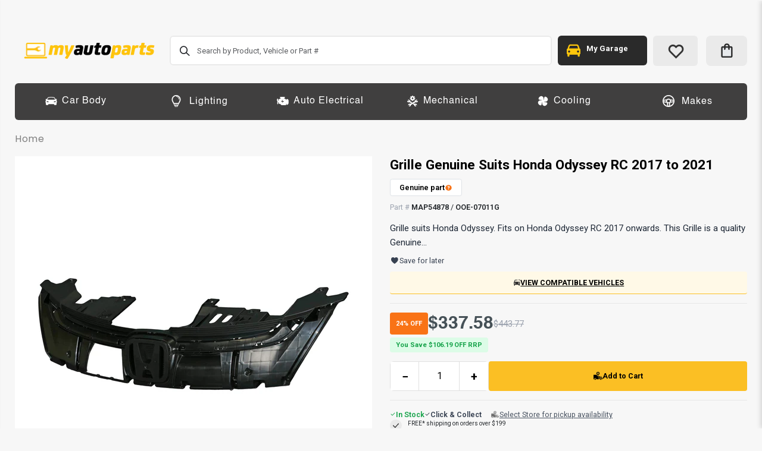

--- FILE ---
content_type: text/html; charset=utf-8
request_url: https://www.myautoparts.com.au/products/grille-882
body_size: 138893
content:
<!doctype html>
<!--[if IE 8]><html class="no-js lt-ie9" lang="en"> <![endif]-->
<!--[if IE 9 ]><html class="ie9 no-js"> <![endif]-->
<!--[if (gt IE 9)|!(IE)]><!--> <html class="no-js"> <!--<![endif]-->

<head>
<meta name="smart-seo-integrated" content="true" /><title>Grille Genuine Suits Honda Odyssey RC 2017 to 2021</title>
<meta name="description" content="Grille suits Honda Odyssey. Fits on Honda Odyssey RC 2017 onwards. This Grille is a quality Genuine product.[compatible-vehicles]Honda Odyssey 5th Gen Wagon Vi LX7 CVT 2.4L 4Cyl Petrol 4Dr FWD 1/2021-9/2022 Wagon VTi-L CVT 2.4L 4Cyl Petrol 4Dr FWD 12/2017-8/2018 Wagon VTi-L CVT 2.4L 4Cyl Petrol 4Dr FWD 8/2018-1/2021 [/" />
<meta name="smartseo-keyword" content="" />
<meta name="smartseo-timestamp" content="0" />
<!--JSON-LD data generated by Smart SEO-->
<script type="application/ld+json">
    {
        "@context": "http://schema.org/",
        "@type": "Product",
        "url": "https://www.myautoparts.com.au/products/grille-882",
        "name": "Grille Genuine Suits Honda Odyssey RC 2017 to 2021",
        "image": "https://www.myautoparts.com.au/cdn/shop/files/img01_07867a00-b582-4977-839b-9af0422bc01a.jpg?v=1764916648",
        "description": "Grille suits Honda Odyssey. Fits on Honda Odyssey RC 2017 onwards. This Grille is a quality Genuine product.[compatible-vehicles]Honda Odyssey 5th Gen Wagon Vi LX7 CVT 2.4L 4Cyl Petrol 4Dr FWD 1/2021-9/2022 Wagon VTi-L CVT 2.4L 4Cyl Petrol 4Dr FWD 12/2017-8/2018 Wagon VTi-L CVT 2.4L 4Cyl Petrol 4Dr FWD 8/2018-1/2021 [/",
        "brand": {
            "name": "My Auto Parts"
        },
        "sku": "MAP54878",
        "mpn": "MAP54878",
        "weight": "500g",
        "offers": [
            {
                "@type": "Offer",
                "priceCurrency": "AUD",
                "price": "306.89",
                "priceValidUntil": "2026-04-21",
                "availability": "http://schema.org/InStock",
                "itemCondition": "http://schema.org/NewCondition",
                "sku": "MAP54878",
                "url": "https://www.myautoparts.com.au/products/grille-882?variant=39348362117302",
                "seller": {
                    "@type": "Organization",
                    "name": "My Auto Parts"
                }
            }]
    }
</script><!--JSON-LD data generated by Smart SEO-->
<script type="application/ld+json">
    {
        "@context": "http://schema.org",
        "@type": "BreadcrumbList",
        "itemListElement": [
            {
                "@type": "ListItem",
                "position": 1,
                "item": {
                    "@type": "Website",
                    "@id": "https://www.myautoparts.com.au",
                    "name": "Home"
                }
            },
            {
                "@type": "ListItem",
                "position": 2,
                "item": {
                    "@type": "WebPage",
                    "@id": "https://www.myautoparts.com.au/products/grille-882",
                    "name": "Grille Genuine Suits Honda Odyssey RC 2017 to 2021"
                }
            }
        ]
    }
</script>
<!--JSON-LD data generated by Smart SEO-->
<script type="application/ld+json">
    {
        "@context": "https://schema.org",
        "@type": "Organization",
        "name": "My Auto Parts",
        "url": "https://www.myautoparts.com.au",
        "description": "Huge online range of genuine &amp; aftermarket car parts. FREE shipping on orders over $199* Interest free payment options available. Click to see prices",
        "sameAs": ["https://www.facebook.com/MyAutoPartsAus","https://www.instagram.com/myauto.parts","https://www.youtube.com/channel/UC9cCc4lSJC0QogpbSKJ25Dg/videos"],
        "telephone": "(07) 3865 2599"
    }
</script><!-- Google Tag Manager -->
<script>(function(w,d,s,l,i){w[l]=w[l]||[];w[l].push({'gtm.start':
new Date().getTime(),event:'gtm.js'});var f=d.getElementsByTagName(s)[0],
j=d.createElement(s),dl=l!='dataLayer'?'&l='+l:'';j.async=true;j.src=
'https://www.googletagmanager.com/gtm.js?id='+i+dl;f.parentNode.insertBefore(j,f);
})(window,document,'script','dataLayer','GTM-MF64CTF');</script>
<!-- End Google Tag Manager -->
  <!-- Script Performance Management - Priority 3 Implementation -->
  <script>
    // Script loading control for performance optimization
    window.performanceScripts = {
      // Load marketing scripts after critical rendering
      loadMarketingScripts: function() {
        // Unbounce - Load after FCP for better performance
        var unbounce = document.createElement('script');
        unbounce.src = 'https://28da7abaa1b54046b0737149a444ebc3.js.ubembed.com';
        unbounce.async = true;
        document.head.appendChild(unbounce);
      },
      
      // Initialize deferred script loading
      init: function() {
        // Load marketing scripts after page load
        window.addEventListener('load', this.loadMarketingScripts);
      }
    };
    
    // Initialize script management
    window.performanceScripts.init();
  </script>
  <!-- End Script Performance Management -->
  <!-- Google Optimize - Deferred -->
  <script>
    // Load Google Optimize after FCP to avoid blocking render
    window.addEventListener('load', function() {
      var optimize = document.createElement('script');
      optimize.src = 'https://www.googleoptimize.com/optimize.js?id=OPT-M7RX63P';
      optimize.async = true;
      document.head.appendChild(optimize);
    });
  </script>
	<!-- End Google Optimize -->
  <!-- Basic page needs ================================================== -->
  <meta charset="utf-8">
  <meta http-equiv="Content-Type" content="text/html; charset=utf-8">
  <link rel="shortcut icon" href="//www.myautoparts.com.au/cdn/shop/t/18/assets/favicon.ico?v=99461044715283169021756423621" type="image/png" />
  
  <!-- Resource Hints for Performance -->
  <link rel="dns-prefetch" href="//fonts.googleapis.com">
  <link rel="dns-prefetch" href="//fonts.gstatic.com">
  <link rel="dns-prefetch" href="//www.googletagmanager.com">
  <link rel="dns-prefetch" href="//www.google-analytics.com">
  
  
  
<!-- Helpers ================================================== --><!-- /snippets/social-meta-tags.liquid -->


  <meta property="og:type" content="product">
  <meta property="og:title" content="Grille Genuine Suits Honda Odyssey RC 2017 to 2021">
  
  <meta property="og:image" content="http://www.myautoparts.com.au/cdn/shop/files/img01_07867a00-b582-4977-839b-9af0422bc01a_grande.jpg?v=1764916648">
  <meta property="og:image:secure_url" content="https://www.myautoparts.com.au/cdn/shop/files/img01_07867a00-b582-4977-839b-9af0422bc01a_grande.jpg?v=1764916648">
  
  <meta property="og:image" content="http://www.myautoparts.com.au/cdn/shop/files/img02_0bcce44d-9a24-4051-8571-44bca297a919_grande.jpg?v=1765350803">
  <meta property="og:image:secure_url" content="https://www.myautoparts.com.au/cdn/shop/files/img02_0bcce44d-9a24-4051-8571-44bca297a919_grande.jpg?v=1765350803">
  
  <meta property="og:image" content="http://www.myautoparts.com.au/cdn/shop/files/img03_77f82515-9228-49cc-8e7d-b57ed7611e6f_grande.jpg?v=1765389559">
  <meta property="og:image:secure_url" content="https://www.myautoparts.com.au/cdn/shop/files/img03_77f82515-9228-49cc-8e7d-b57ed7611e6f_grande.jpg?v=1765389559">
  
  <meta property="og:price:amount" content="306.89">
  <meta property="og:price:currency" content="AUD">


  <meta property="og:description" content="Grille suits Honda Odyssey. Fits on Honda Odyssey RC 2017 onwards. This Grille is a quality Genuine product.[compatible-vehicles]Honda Odyssey 5th Gen Wagon Vi LX7 CVT 2.4L 4Cyl Petrol 4Dr FWD 1/2021-9/2022 Wagon VTi-L CVT 2.4L 4Cyl Petrol 4Dr FWD 12/2017-8/2018 Wagon VTi-L CVT 2.4L 4Cyl Petrol 4Dr FWD 8/2018-1/2021 [/">

  <meta property="og:url" content="https://www.myautoparts.com.au/products/grille-882">
  <meta property="og:site_name" content="My Auto Parts">





<meta name="twitter:card" content="summary">

  <meta name="twitter:title" content="Grille Genuine Suits Honda Odyssey RC 2017 to 2021">
  <meta name="twitter:description" content="Grille suits Honda Odyssey. Fits on Honda Odyssey RC 2017 onwards. This Grille is a quality Genuine product.[compatible-vehicles]Honda Odyssey
5th Gen
Wagon Vi LX7 CVT 2.4L 4Cyl Petrol 4Dr FWD 1/2021-9/2022
Wagon VTi-L CVT 2.4L 4Cyl Petrol 4Dr FWD 12/2017-8/2018
Wagon VTi-L CVT 2.4L 4Cyl Petrol 4Dr FWD 8/2018-1/2021

[/compatible-vehicles]">
  <meta name="twitter:image" content="https://www.myautoparts.com.au/cdn/shop/files/img01_07867a00-b582-4977-839b-9af0422bc01a_medium.jpg?v=1764916648">
  <meta name="twitter:image:width" content="240">
  <meta name="twitter:image:height" content="240">

<!--   <link rel="canonical" href="https://www.myautoparts.com.au/products/grille-882" /> -->

  <link rel="canonical" href="https://www.myautoparts.com.au/products/grille-882" />

<meta name="viewport" content="width=device-width, initial-scale=1, minimum-scale=1, maximum-scale=1" /><meta name="theme-color" content="" />
  
  <!-- Enhanced Critical CSS for Above-the-Fold Content -->
  <style>

    /* CSS Reset & Base Styles */
    * { margin: 0; padding: 0; box-sizing: border-box; }
    html { 
      font-size: 62.5%; 
      font-size-adjust: 100%; 
      -ms-text-size-adjust: 100%; 
      -webkit-text-size-adjust: 100%; 
      padding: 0 !important; 
    }
    .hide { display: none !important; }
    .show { display: block !important; }
    body { 
      line-height: 1.4; 
      text-align: left; 
      overflow-x: hidden; 
      background-color: #F7F7F7;
      font-family: Arial, sans-serif;
      color: #333;
      font-size: 1.4rem;
    }
    
    /* Container & Layout Foundation */
    .container { max-width: 1200px; margin: 0 auto; padding: 0 15px; width: 100%; }
    .container-fluid { width: 100%; padding: 0 15px; }
    .wrapper { position: relative; width: 100%; }
    .page { position: relative; width: 100%; }
    .main-container { position: relative; min-height: 400px; width: 100%; }
    .main-wrapper { position: relative; width: 100%; }
    .main { position: relative; width: 100%; }
    
    /* Header Critical Styles */
    .main-section-header { 
      position: relative; 
      z-index: 999; 
      background: #fff; 
      width: 100%;
    }
    .header-container { position: relative; width: 100%; padding: 10px 0; }
    .header { 
      position: relative; 
      display: flex; 
      align-items: center; 
      justify-content: space-between; 
      padding: 10px 0; 
      width: 100%;
    }
    .header-wrapper { position: relative; flex: 1; }
    
    /* Logo Critical Styles */
    .logo { display: block; flex-shrink: 0; }
    .logo img { max-height: 60px; width: auto; height: auto; }
    .logo a { display: block; }
    
    /* Navigation Critical Styles */
    .main-nav { position: relative; width: 100%; }
    .main-top-nav { 
      display: flex; 
      align-items: center; 
      justify-content: space-between; 
      width: 100%;
    }
    .navigation { position: relative; }
    .navigation ul { list-style: none; display: flex; margin: 0; padding: 0; }
    .navigation li { position: relative; margin: 0 15px; }
    .navigation a { 
      text-decoration: none; 
      color: #333; 
      padding: 10px 0;
      display: block;
      font-size: 1.4rem;
    }
    .navigation a:hover { color: #007bff; }
    
    /* Mobile Menu Toggle */
    .menu-icon { display: none; cursor: pointer; padding: 10px; }
    .menu-icon i { font-size: 18px; }
    .mobile-nav { display: none; }
    
    /* Cart & Search Critical Styles */
    .mini-cart { position: relative; }
    .search-area { position: relative; }
    .header-right-area { display: flex; align-items: center; gap: 15px; }
    .switcher-area { display: flex; align-items: center; gap: 10px; }
    .top-links-area { position: relative; }
    
    /* Button Base Styles */
    .btn, button, input[type="submit"], .button {
      background: #333;
      color: #fff;
      border: none;
      padding: 12px 24px;
      cursor: pointer;
      text-decoration: none;
      display: inline-block;
      font-size: 1.4rem;
      border-radius: 3px;
      transition: all 0.3s ease;
    }
    .btn:hover, button:hover, input[type="submit"]:hover, .button:hover {
      background: #555;
      color: #fff;
    }
    
    /* Typography Critical */
    h1, h2, h3, h4, h5, h6 { 
      font-family: Arial, sans-serif; 
      line-height: 1.2; 
      margin-bottom: 15px;
      font-weight: 600;
    }
    h1 { font-size: 2.8rem; }
    h2 { font-size: 2.4rem; }
    h3 { font-size: 2.0rem; }
    h4 { font-size: 1.8rem; }
    h5 { font-size: 1.6rem; }
    h6 { font-size: 1.4rem; }
    
    p { margin-bottom: 15px; line-height: 1.6; }
    a { color: #007bff; text-decoration: none; }
    a:hover { color: #0056b3; }
    
    /* Product Grid Critical (for homepage/collection pages) */
    .product-grid { display: grid; grid-template-columns: repeat(auto-fill, minmax(250px, 1fr)); gap: 20px; margin: 20px 0; }
    .product-item { 
      position: relative; 
      text-align: center; 
      background: #fff; 
      border: 1px solid #eee; 
      padding: 15px;
      border-radius: 5px;
    }
    .product-item img { width: 100%; height: auto; max-width: 100%; }
    .product-item h3 { font-size: 1.6rem; margin: 10px 0; }
    .product-price { font-size: 1.8rem; font-weight: bold; color: #333; }
    
    /* Form Elements */
    input, select, textarea {
      padding: 10px;
      border: 1px solid #ddd;
      border-radius: 3px;
      font-size: 1.4rem;
      width: 100%;
      max-width: 100%;
    }
    
    /* Loading States */
    .loading { opacity: 0.6; pointer-events: none; }
    .product-view .product-options-bottom .add-to-cart-box .button-wrapper .button-wrapper-content .btn-cart{
      display:flex;
    }
    /* CareCare Announcement Banner - Mobile Close Button Fix */
    /* The link's touch area overlaps the close button on mobile */
    .ccAnnouncmntBanner-bpop .custom-container {
      position: relative !important;
      padding-right: 50px !important;
      padding-left: 50px !important;
    }
    
    .ccAnnouncmntBanner-bpop a {
      display: block !important;
      text-align: center !important;
    }
    
    #ccannouncement-close,
    .banner-Close-CC {
      position: absolute !important;
      right: 10px !important;
      top: 50% !important;
      transform: translateY(-50%) !important;
      z-index: 999999 !important;
      pointer-events: auto !important;
      cursor: pointer !important;
    }
    
    @media (max-width: 768px) {
      .ccAnnouncmntBanner-bpop .custom-container {
        padding-right: 45px !important;
        padding-left: 10px !important;
      }
      
      /* Create invisible touch target around the close button without changing its visual appearance */
      #ccannouncement-close,
      .banner-Close-CC {
        right: 5px !important;
      }
      
      /* Expand touch area using ::before pseudo-element */
      #ccannouncement-close::before,
      .banner-Close-CC::before {
        content: '' !important;
        position: absolute !important;
        top: -15px !important;
        right: -15px !important;
        bottom: -15px !important;
        left: -15px !important;
        z-index: -1 !important;
      }
    }
    
    /* Critical Mobile Responsive */
    @media (max-width: 768px) {
      html { font-size: 55%; }
      .container { padding: 0 10px; }
      .menu-icon { display: block; }
      .navigation { display: none; }
      .header { flex-wrap: wrap; padding: 5px 0; }
      .header-right-area { 
        order: -1; 
        width: 100%; 
        justify-content: space-between; 
        margin-bottom: 10px; 
      }
      .product-grid { 
        grid-template-columns: repeat(auto-fill, minmax(180px, 1fr)); 
        gap: 15px; 
      }
      .logo img { max-height: 45px; }
      h1 { font-size: 2.4rem; }
      h2 { font-size: 2.0rem; }
      .btn, button, input[type="submit"], .button { 
        padding: 10px 20px; 
        font-size: 1.3rem; 
      }
     
    }
    
    @media (max-width: 480px) {
      .product-grid { grid-template-columns: repeat(auto-fill, minmax(150px, 1fr)); }
      .container { padding: 0 5px; }
    }
    
    /* Sticky Header Critical */
    .sticky-header { 
      position: fixed; 
      top: 0; 
      left: 0; 
      right: 0; 
      z-index: 1000; 
      background: #fff; 
      box-shadow: 0 2px 8px rgba(0,0,0,0.1); 
      animation: slideDown 0.3s ease;
    }
    
    @keyframes slideDown {
      from { transform: translateY(-100%); }
      to { transform: translateY(0); }
    }
    
    /* Performance optimizations */
    img { 
      max-width: 100%; 
      height: auto; 
      display: block;
    }
    
    /* ===== CRITICAL REQUIRED STYLES - !IMPORTANT OVERRIDES ===== */
    
    /* Announcement Bar Styles */
    .top-newsletter {
      padding: 10px 0 !important;
      background-color: #2b262f !important;
      text-align: left !important;
      font-size: 16px !important;
      line-height: 1.4 !important;
    }



    

    /* Top Newsletter Background Color Override */
    .top-newsletter {
      background-color:transparent !important;
    }
    
    /* ===== ADD MORE CRITICAL STYLES HERE ===== */
    /* Use this section to add any styles that need !important overrides */
    /* Format: .your-class { property: value !important; } */
    /* Announcement Bar Font Size - Multiple Selector Approaches */



    /* Ultra-high specificity override */
    h1.getDiscoundText.announcement-bar-font-size-inherit {
     margin-right: 0px;
    font-family: Helvetica !important;
    font-size: 14px !important;
      line-height: 30px !important;
    }
    
    /* EXTREME SPECIFICITY TEST - This should definitely work */

    /* Fix for mobile banner close button overlap issue */
    .top-newsletter {
      position: relative !important;
    }
    
    .top-newsletter a {
      position: relative !important;
      z-index: 1 !important;
    }
    
    .top-newsletter button,
    .top-newsletter .close,
    .top-newsletter [class*="close"],
    .top-newsletter [onclick*="close"],
    .top-newsletter [onclick*="hide"] {
      position: relative !important;
      z-index: 10 !important;
      pointer-events: auto !important;
    }
    
    @media only screen and (max-width: 767px) {
      .top-newsletter {
        position: relative !important;
      }
      
      .top-newsletter .row {
        position: relative !important;
      }
      
      .top-newsletter a {
        position: relative !important;
        z-index: 1 !important;
        pointer-events: auto !important;
      }
      
      .top-newsletter button,
      .top-newsletter .close,
      .top-newsletter [class*="close"],
      .top-newsletter [onclick*="close"],
      .top-newsletter [onclick*="hide"],
      .top-newsletter [class*="dismiss"] {
        position: relative !important;
        z-index: 100 !important;
        pointer-events: auto !important;
      }
    }

    /* Prevent layout shift - Override styles.scss.css lazy loading */
   .lazyload, .lazyloading, img:not(.lazyloaded){ 
      opacity: 0 !important; 
      background-color: transparent !important;
      transition: opacity 0.3s !important;
    }
    .lazyloaded { 
      opacity: 1 !important; 
      background-color: transparent !important;
    }
    /* Override problematic styles.scss.css lazy loading styles */
    .lazyloading,
    img:not(.lazyloaded) {
      opacity: 0 !important;
      background-color: transparent !important;
      transition: opacity 0.3s !important;
    }
    /* High specificity override for any img lazy loading */
    img.lazyload:not(.lazyloaded),
    img.lazyloading {
      opacity: 0 !important;
      background-color: transparent !important;
    }
li.apg_menu_hover.level0.level-top.parent > a {
      display: flex !important;
    align-items: center;
    justify-content: center;
    text-decoration: none;
    color:white;
    }

    .apg_car_icon_header{
      display: flex !important;
    }
    .main{
    padding-top:20px;
    }
    .apg_cart_icon{
      border: none;
    font-size: 28px;
    padding: 0;
    margin-left: 0;
    margin-right: 0;
    line-height: 51px;
    background: #eaeaea;
    border-radius: 6px !important;
    width: 41px !important;
    display: flex !important;
    align-items: center;
    height: 40px !important;
    justify-content: center;}
    .apg_cart_icon::after{
      display: none;
    }
    a.icon-cart-header.apg_cart_icon{
      border-radius: 6px !important;
    }

    .cart-design-5 .icon-cart-header{
      padding: 0 !important;
    }
    .cart-total{
      left:8px;
    }
         .menu-icon a {
        color: #2a2a2a !important;
    }

        @media (min-width: 990px) {
 .apg_cart_icon{
 width: 75px;
 height: 51px;
 }
    }
    
    /* Announcement Banner Z-Index - Ensure it appears above header menu */
    .ccAnnouncmntBanner-bpop.custom-position-r.t_position-Stick {
      z-index: 1101 !important;
    }
  </style>
  
  <!-- Minimal Blocking CSS for Best Performance --><link href="//www.myautoparts.com.au/cdn/shop/t/18/assets/header-type27.scss.css?v=31700743834850004381763065808" rel="stylesheet" type="text/css" media="all" />
  
  <!-- Tailwind CSS - Load early for new sections -->
  <link rel="stylesheet" href="//www.myautoparts.com.au/cdn/shop/t/18/assets/tailwind.css?v=57141727662064866731764530168">
  
  <!-- Product Card Tailwind Styles -->
  <link rel="stylesheet" href="//www.myautoparts.com.au/cdn/shop/t/18/assets/product-card-tailwind.css?v=149107762512459673821763065792">
  
  <!-- Column Mega Menu Override Styles -->
  <link rel="stylesheet" href="//www.myautoparts.com.au/cdn/shop/t/18/assets/column-mega-menu-override.css?v=110376145063391771551763065790">
  
  <!-- Defer ALL other CSS for maximum performance -->
  <link rel="preload" href="//www.myautoparts.com.au/cdn/shop/t/18/assets/styles.scss.css?v=32967534035648465471763973563" as="style" onload="this.onload=null;this.rel='stylesheet'">
  <link rel="preload" href="//www.myautoparts.com.au/cdn/shop/t/18/assets/color-config.scss.css?v=54094226479819968061768166321" as="style" onload="this.onload=null;this.rel='stylesheet'">
  <link rel="preload" href="//www.myautoparts.com.au/cdn/shop/t/18/assets/responsive.scss.css?v=13970340094901926751763065808" as="style" onload="this.onload=null;this.rel='stylesheet'">

  <!-- Non-Critical CSS - Preload for Async Loading -->
  <link rel="preload" href="//www.myautoparts.com.au/cdn/shop/t/18/assets/plugins.css?v=170068158350557186611756423620" as="style" onload="this.onload=null;this.rel='stylesheet'">
  <link rel="preload" href="//www.myautoparts.com.au/cdn/shop/t/18/assets/ultramegamenu.css?v=42135514254406013641763065796" as="style" onload="this.onload=null;this.rel='stylesheet'">
  <link rel="preload" href="//www.myautoparts.com.au/cdn/shop/t/18/assets/apg.scss.css?v=129256743546092426141756423645" as="style" onload="this.onload=null;this.rel='stylesheet'">
  <link rel="preload" href="//www.myautoparts.com.au/cdn/shop/t/18/assets/product-list.scss.css?v=82595560270414081811763065808" as="style" onload="this.onload=null;this.rel='stylesheet'">
    <!-- Load color-config LAST to override theme colors --><link rel="preload" href="//www.myautoparts.com.au/cdn/shop/t/18/assets/product.scss.css?v=60146555193568596191763065808" as="style" onload="this.onload=null;this.rel='stylesheet'">
    <link rel="preload" href="//www.myautoparts.com.au/cdn/shop/t/18/assets/jquery.fancybox.css?v=89610375720255671161756423623" as="style" onload="this.onload=null;this.rel='stylesheet'"><link rel="preload" href="//www.myautoparts.com.au/cdn/shop/t/18/assets/new-style.scss.css?v=56591890849475130631763065808" as="style" onload="this.onload=null;this.rel='stylesheet'"><!-- Noscript Fallback for Accessibility -->
  <noscript>
    <link rel="stylesheet" href="//www.myautoparts.com.au/cdn/shop/t/18/assets/tailwind.css?v=57141727662064866731764530168">
    <link rel="stylesheet" href="//www.myautoparts.com.au/cdn/shop/t/18/assets/styles.scss.css?v=32967534035648465471763973563">
    <link rel="stylesheet" href="//www.myautoparts.com.au/cdn/shop/t/18/assets/color-config.scss.css?v=54094226479819968061768166321">
    <link rel="stylesheet" href="//www.myautoparts.com.au/cdn/shop/t/18/assets/responsive.scss.css?v=13970340094901926751763065808">
    <link rel="stylesheet" href="//www.myautoparts.com.au/cdn/shop/t/18/assets/plugins.css?v=170068158350557186611756423620">
    <link rel="stylesheet" href="//www.myautoparts.com.au/cdn/shop/t/18/assets/ultramegamenu.css?v=42135514254406013641763065796">
    <link rel="stylesheet" href="//www.myautoparts.com.au/cdn/shop/t/18/assets/apg.scss.css?v=129256743546092426141756423645">
    <link rel="stylesheet" href="//www.myautoparts.com.au/cdn/shop/t/18/assets/product-list.scss.css?v=82595560270414081811763065808"><link rel="stylesheet" href="//www.myautoparts.com.au/cdn/shop/t/18/assets/product.scss.css?v=60146555193568596191763065808">
      <link rel="stylesheet" href="//www.myautoparts.com.au/cdn/shop/t/18/assets/jquery.fancybox.css?v=89610375720255671161756423623"><link rel="stylesheet" href="//www.myautoparts.com.au/cdn/shop/t/18/assets/new-style.scss.css?v=56591890849475130631763065808"></noscript>
  <!-- Header hook for plugins ================================================== -->
  <script>window.performance && window.performance.mark && window.performance.mark('shopify.content_for_header.start');</script><meta name="facebook-domain-verification" content="buz1nqyt09kckwzlbjofd5gpdk4x9m">
<meta name="google-site-verification" content="4hgMTPIrYEOi21td3acbS9w3e4Fb2RDo-EYrHt59LYs">
<meta id="shopify-digital-wallet" name="shopify-digital-wallet" content="/49930109093/digital_wallets/dialog">
<meta name="shopify-checkout-api-token" content="650bee359bad2c6fc5182425ec6502ca">
<meta id="in-context-paypal-metadata" data-shop-id="49930109093" data-venmo-supported="false" data-environment="production" data-locale="en_US" data-paypal-v4="true" data-currency="AUD">
<link rel="alternate" type="application/json+oembed" href="https://www.myautoparts.com.au/products/grille-882.oembed">
<script async="async" src="/checkouts/internal/preloads.js?locale=en-AU"></script>
<script id="shopify-features" type="application/json">{"accessToken":"650bee359bad2c6fc5182425ec6502ca","betas":["rich-media-storefront-analytics"],"domain":"www.myautoparts.com.au","predictiveSearch":true,"shopId":49930109093,"locale":"en"}</script>
<script>var Shopify = Shopify || {};
Shopify.shop = "myautopartsbsit.myshopify.com";
Shopify.locale = "en";
Shopify.currency = {"active":"AUD","rate":"1.0"};
Shopify.country = "AU";
Shopify.theme = {"name":"Main - Woven Studios ","id":144658301110,"schema_name":"Porto","schema_version":"3.6.4","theme_store_id":null,"role":"main"};
Shopify.theme.handle = "null";
Shopify.theme.style = {"id":null,"handle":null};
Shopify.cdnHost = "www.myautoparts.com.au/cdn";
Shopify.routes = Shopify.routes || {};
Shopify.routes.root = "/";</script>
<script type="module">!function(o){(o.Shopify=o.Shopify||{}).modules=!0}(window);</script>
<script>!function(o){function n(){var o=[];function n(){o.push(Array.prototype.slice.apply(arguments))}return n.q=o,n}var t=o.Shopify=o.Shopify||{};t.loadFeatures=n(),t.autoloadFeatures=n()}(window);</script>
<script id="shop-js-analytics" type="application/json">{"pageType":"product"}</script>
<script defer="defer" async type="module" src="//www.myautoparts.com.au/cdn/shopifycloud/shop-js/modules/v2/client.init-shop-cart-sync_BdyHc3Nr.en.esm.js"></script>
<script defer="defer" async type="module" src="//www.myautoparts.com.au/cdn/shopifycloud/shop-js/modules/v2/chunk.common_Daul8nwZ.esm.js"></script>
<script type="module">
  await import("//www.myautoparts.com.au/cdn/shopifycloud/shop-js/modules/v2/client.init-shop-cart-sync_BdyHc3Nr.en.esm.js");
await import("//www.myautoparts.com.au/cdn/shopifycloud/shop-js/modules/v2/chunk.common_Daul8nwZ.esm.js");

  window.Shopify.SignInWithShop?.initShopCartSync?.({"fedCMEnabled":true,"windoidEnabled":true});

</script>
<script>(function() {
  var isLoaded = false;
  function asyncLoad() {
    if (isLoaded) return;
    isLoaded = true;
    var urls = ["https:\/\/ecommplugins-scripts.trustpilot.com\/v2.1\/js\/header.min.js?settings=eyJrZXkiOiJMY3dzRHViOWR2N3BGeWZRIiwicyI6InNrdSJ9\u0026v=2.5\u0026shop=myautopartsbsit.myshopify.com","https:\/\/ecommplugins-trustboxsettings.trustpilot.com\/myautopartsbsit.myshopify.com.js?settings=1617144855011\u0026shop=myautopartsbsit.myshopify.com","https:\/\/widget.trustpilot.com\/bootstrap\/v5\/tp.widget.sync.bootstrap.min.js?shop=myautopartsbsit.myshopify.com","https:\/\/cdn-bundler.nice-team.net\/app\/js\/bundler.js?shop=myautopartsbsit.myshopify.com"];
    for (var i = 0; i < urls.length; i++) {
      var s = document.createElement('script');
      s.type = 'text/javascript';
      s.async = true;
      s.src = urls[i];
      var x = document.getElementsByTagName('script')[0];
      x.parentNode.insertBefore(s, x);
    }
  };
  if(window.attachEvent) {
    window.attachEvent('onload', asyncLoad);
  } else {
    window.addEventListener('load', asyncLoad, false);
  }
})();</script>
<script id="__st">var __st={"a":49930109093,"offset":36000,"reqid":"b81f09ad-7a58-41ce-b251-f66a2e20ff75-1768972481","pageurl":"www.myautoparts.com.au\/products\/grille-882","u":"fc7046d55c0f","p":"product","rtyp":"product","rid":6572801196214};</script>
<script>window.ShopifyPaypalV4VisibilityTracking = true;</script>
<script id="captcha-bootstrap">!function(){'use strict';const t='contact',e='account',n='new_comment',o=[[t,t],['blogs',n],['comments',n],[t,'customer']],c=[[e,'customer_login'],[e,'guest_login'],[e,'recover_customer_password'],[e,'create_customer']],r=t=>t.map((([t,e])=>`form[action*='/${t}']:not([data-nocaptcha='true']) input[name='form_type'][value='${e}']`)).join(','),a=t=>()=>t?[...document.querySelectorAll(t)].map((t=>t.form)):[];function s(){const t=[...o],e=r(t);return a(e)}const i='password',u='form_key',d=['recaptcha-v3-token','g-recaptcha-response','h-captcha-response',i],f=()=>{try{return window.sessionStorage}catch{return}},m='__shopify_v',_=t=>t.elements[u];function p(t,e,n=!1){try{const o=window.sessionStorage,c=JSON.parse(o.getItem(e)),{data:r}=function(t){const{data:e,action:n}=t;return t[m]||n?{data:e,action:n}:{data:t,action:n}}(c);for(const[e,n]of Object.entries(r))t.elements[e]&&(t.elements[e].value=n);n&&o.removeItem(e)}catch(o){console.error('form repopulation failed',{error:o})}}const l='form_type',E='cptcha';function T(t){t.dataset[E]=!0}const w=window,h=w.document,L='Shopify',v='ce_forms',y='captcha';let A=!1;((t,e)=>{const n=(g='f06e6c50-85a8-45c8-87d0-21a2b65856fe',I='https://cdn.shopify.com/shopifycloud/storefront-forms-hcaptcha/ce_storefront_forms_captcha_hcaptcha.v1.5.2.iife.js',D={infoText:'Protected by hCaptcha',privacyText:'Privacy',termsText:'Terms'},(t,e,n)=>{const o=w[L][v],c=o.bindForm;if(c)return c(t,g,e,D).then(n);var r;o.q.push([[t,g,e,D],n]),r=I,A||(h.body.append(Object.assign(h.createElement('script'),{id:'captcha-provider',async:!0,src:r})),A=!0)});var g,I,D;w[L]=w[L]||{},w[L][v]=w[L][v]||{},w[L][v].q=[],w[L][y]=w[L][y]||{},w[L][y].protect=function(t,e){n(t,void 0,e),T(t)},Object.freeze(w[L][y]),function(t,e,n,w,h,L){const[v,y,A,g]=function(t,e,n){const i=e?o:[],u=t?c:[],d=[...i,...u],f=r(d),m=r(i),_=r(d.filter((([t,e])=>n.includes(e))));return[a(f),a(m),a(_),s()]}(w,h,L),I=t=>{const e=t.target;return e instanceof HTMLFormElement?e:e&&e.form},D=t=>v().includes(t);t.addEventListener('submit',(t=>{const e=I(t);if(!e)return;const n=D(e)&&!e.dataset.hcaptchaBound&&!e.dataset.recaptchaBound,o=_(e),c=g().includes(e)&&(!o||!o.value);(n||c)&&t.preventDefault(),c&&!n&&(function(t){try{if(!f())return;!function(t){const e=f();if(!e)return;const n=_(t);if(!n)return;const o=n.value;o&&e.removeItem(o)}(t);const e=Array.from(Array(32),(()=>Math.random().toString(36)[2])).join('');!function(t,e){_(t)||t.append(Object.assign(document.createElement('input'),{type:'hidden',name:u})),t.elements[u].value=e}(t,e),function(t,e){const n=f();if(!n)return;const o=[...t.querySelectorAll(`input[type='${i}']`)].map((({name:t})=>t)),c=[...d,...o],r={};for(const[a,s]of new FormData(t).entries())c.includes(a)||(r[a]=s);n.setItem(e,JSON.stringify({[m]:1,action:t.action,data:r}))}(t,e)}catch(e){console.error('failed to persist form',e)}}(e),e.submit())}));const S=(t,e)=>{t&&!t.dataset[E]&&(n(t,e.some((e=>e===t))),T(t))};for(const o of['focusin','change'])t.addEventListener(o,(t=>{const e=I(t);D(e)&&S(e,y())}));const B=e.get('form_key'),M=e.get(l),P=B&&M;t.addEventListener('DOMContentLoaded',(()=>{const t=y();if(P)for(const e of t)e.elements[l].value===M&&p(e,B);[...new Set([...A(),...v().filter((t=>'true'===t.dataset.shopifyCaptcha))])].forEach((e=>S(e,t)))}))}(h,new URLSearchParams(w.location.search),n,t,e,['guest_login'])})(!0,!0)}();</script>
<script integrity="sha256-4kQ18oKyAcykRKYeNunJcIwy7WH5gtpwJnB7kiuLZ1E=" data-source-attribution="shopify.loadfeatures" defer="defer" src="//www.myautoparts.com.au/cdn/shopifycloud/storefront/assets/storefront/load_feature-a0a9edcb.js" crossorigin="anonymous"></script>
<script data-source-attribution="shopify.dynamic_checkout.dynamic.init">var Shopify=Shopify||{};Shopify.PaymentButton=Shopify.PaymentButton||{isStorefrontPortableWallets:!0,init:function(){window.Shopify.PaymentButton.init=function(){};var t=document.createElement("script");t.src="https://www.myautoparts.com.au/cdn/shopifycloud/portable-wallets/latest/portable-wallets.en.js",t.type="module",document.head.appendChild(t)}};
</script>
<script data-source-attribution="shopify.dynamic_checkout.buyer_consent">
  function portableWalletsHideBuyerConsent(e){var t=document.getElementById("shopify-buyer-consent"),n=document.getElementById("shopify-subscription-policy-button");t&&n&&(t.classList.add("hidden"),t.setAttribute("aria-hidden","true"),n.removeEventListener("click",e))}function portableWalletsShowBuyerConsent(e){var t=document.getElementById("shopify-buyer-consent"),n=document.getElementById("shopify-subscription-policy-button");t&&n&&(t.classList.remove("hidden"),t.removeAttribute("aria-hidden"),n.addEventListener("click",e))}window.Shopify?.PaymentButton&&(window.Shopify.PaymentButton.hideBuyerConsent=portableWalletsHideBuyerConsent,window.Shopify.PaymentButton.showBuyerConsent=portableWalletsShowBuyerConsent);
</script>
<script data-source-attribution="shopify.dynamic_checkout.cart.bootstrap">document.addEventListener("DOMContentLoaded",(function(){function t(){return document.querySelector("shopify-accelerated-checkout-cart, shopify-accelerated-checkout")}if(t())Shopify.PaymentButton.init();else{new MutationObserver((function(e,n){t()&&(Shopify.PaymentButton.init(),n.disconnect())})).observe(document.body,{childList:!0,subtree:!0})}}));
</script>
<link id="shopify-accelerated-checkout-styles" rel="stylesheet" media="screen" href="https://www.myautoparts.com.au/cdn/shopifycloud/portable-wallets/latest/accelerated-checkout-backwards-compat.css" crossorigin="anonymous">
<style id="shopify-accelerated-checkout-cart">
        #shopify-buyer-consent {
  margin-top: 1em;
  display: inline-block;
  width: 100%;
}

#shopify-buyer-consent.hidden {
  display: none;
}

#shopify-subscription-policy-button {
  background: none;
  border: none;
  padding: 0;
  text-decoration: underline;
  font-size: inherit;
  cursor: pointer;
}

#shopify-subscription-policy-button::before {
  box-shadow: none;
}

      </style>
<link rel="stylesheet" media="screen" href="//www.myautoparts.com.au/cdn/shop/t/18/compiled_assets/styles.css?v=23383">
<script id="sections-script" data-sections="Parts_Grade_Options" defer="defer" src="//www.myautoparts.com.au/cdn/shop/t/18/compiled_assets/scripts.js?v=23383"></script>
<script>window.performance && window.performance.mark && window.performance.mark('shopify.content_for_header.end');</script>
<!-- /snippets/oldIE-js.liquid -->


<!--[if lt IE 9]>
<script src="//cdnjs.cloudflare.com/ajax/libs/html5shiv/3.7.2/html5shiv.min.js" type="text/javascript"></script>
<script src="//www.myautoparts.com.au/cdn/shop/t/18/assets/respond.min.js?v=52248677837542619231756423620" type="text/javascript"></script>
<link href="//www.myautoparts.com.au/cdn/shop/t/18/assets/respond-proxy.html" id="respond-proxy" rel="respond-proxy" />
<link href="//www.myautoparts.com.au/search?q=7bbcc3d555adbe62feea05533818456e" id="respond-redirect" rel="respond-redirect" />
<script src="//www.myautoparts.com.au/search?q=7bbcc3d555adbe62feea05533818456e" type="text/javascript"></script>
<![endif]-->

<!-- Load vendor.js synchronously to ensure jQuery is available -->
  <script src="//www.myautoparts.com.au/cdn/shop/t/18/assets/vendor.js?v=114975771365441350721756423619"></script>

  <!-- Simplified JavaScript - Load vendor.js synchronously for reliability -->
  <script>
    // Simple jQuery availability check
    if (typeof jQuery === 'undefined') {
      console.warn('jQuery not loaded from vendor.js');
    } else {
      console.log('✅ jQuery loaded successfully');
    }
  </script><!-- Optimize font loading for better FCP ====================================================== -->
  <!-- Preconnect to Google Fonts for faster DNS resolution -->
  <link rel="preconnect" href="https://fonts.googleapis.com">
  <link rel="preconnect" href="https://fonts.gstatic.com" crossorigin><!-- Non-blocking font loading -->
      <link href="//fonts.googleapis.com/css?family=Roboto:200italic,300italic,400italic,600italic,700italic,800italic,700,200,300,600,800,400&amp;subset=cyrillic-ext,greek-ext,latin,latin-ext,cyrillic,greek,vietnamese&amp;display=swap" rel='stylesheet' type='text/css' media="print" onload="this.media='all'">
      <noscript><link href="//fonts.googleapis.com/css?family=Roboto:200italic,300italic,400italic,600italic,700italic,800italic,700,200,300,600,800,400&amp;subset=cyrillic-ext,greek-ext,latin,latin-ext,cyrillic,greek,vietnamese&amp;display=swap" rel='stylesheet' type='text/css'></noscript><!-- Non-blocking font loading -->
    <link href="//fonts.googleapis.com/css?family=Roboto:200italic,300italic,400italic,500italic,600italic,700italic,800italic,700,200,300,600,800,400,500&amp;subset=cyrillic-ext,greek-ext,latin,latin-ext,cyrillic,greek,vietnamese&amp;display=swap" rel='stylesheet' type='text/css' media="print" onload="this.media='all'">
    <noscript><link href="//fonts.googleapis.com/css?family=Roboto:200italic,300italic,400italic,500italic,600italic,700italic,800italic,700,200,300,600,800,400,500&amp;subset=cyrillic-ext,greek-ext,latin,latin-ext,cyrillic,greek,vietnamese&amp;display=swap" rel='stylesheet' type='text/css'></noscript><!-- Font loading optimization script -->
  <script>
  (function() {
    // Check if fonts are already loaded from previous page visit
    if (sessionStorage.getItem('fontsLoaded')) {
      document.documentElement.classList.add('fonts-loaded');
      return;
    }

    // Font loading detection using Font Loading API
    if ('fonts' in document) {
      document.fonts.ready.then(function() {
        document.documentElement.classList.add('fonts-loaded');
        sessionStorage.setItem('fontsLoaded', 'true');
      });
    } else {
      // Fallback for browsers without Font Loading API
      setTimeout(function() {
        document.documentElement.classList.add('fonts-loaded');
        sessionStorage.setItem('fontsLoaded', 'true');
      }, 3000);
    }
  })();
  </script>

  <!-- APG CSS moved to deferred loading - doesn't contain critical header styles -->
  
  <script type="text/javascript">
    var productsObj = {};
    var swatch_color_type = 1;
    var product_swatch_size = 'size-small';
    var product_swatch_setting = '1';
    var asset_url = '//www.myautoparts.com.au/cdn/shop/t/18/assets//?v=23383';
    var money_format = '<span class="money">${{amount}}</span>';
    var multi_language = false;
  </script> 
  <script src="//www.myautoparts.com.au/cdn/shop/t/18/assets/lang2.js?v=12969877377958745391756423621" type="text/javascript"></script>
<script>
  var translator = {
    current_lang : jQuery.cookie("language"),
    init: function() {
      translator.updateStyling();
      translator.updateLangSwitcher();
    },
    updateStyling: function() {
        var style;
        if (translator.isLang2()) {
          style = "<style>*[data-translate] {visibility:hidden} .lang1 {display:none}</style>";
        } else {
          style = "<style>*[data-translate] {visibility:visible} .lang2 {display:none}</style>";
        }
        jQuery('head').append(style);
    },
    updateLangSwitcher: function() {
      if (translator.isLang2()) {
        jQuery(".current-language span").removeClass('active');
        jQuery(".current-language span[class=lang-2]").addClass("active");
      }
    },
    getTextToTranslate: function(selector) {
      var result = window.lang2;
      var params;
      if (selector.indexOf("|") > 0) {
        var devideList = selector.split("|");
        selector = devideList[0];
        params = devideList[1].split(",");
      }

      var selectorArr = selector.split('.');
      if (selectorArr) {
        for (var i = 0; i < selectorArr.length; i++) {
            result = result[selectorArr[i]];
        }
      } else {
        result = result[selector];
      }
      if (result && result.one && result.other) {
        var countEqual1 = true;
        for (var i = 0; i < params.length; i++) {
          if (params[i].indexOf("count") >= 0) {
            variables = params[i].split(":");
            if (variables.length>1) {
              var count = variables[1];
              if (count > 1) {
                countEqual1 = false;
              }
            }
          }
        }
        if (countEqual1) {
          result = result.one;
        } else {
          result = result.other;
        }
      }
      
      if (params && params.length>0) {
        result = result.replace(/{{\s*/g, "{{");
        result = result.replace(/\s*}}/g, "}}");
        for (var i = 0; i < params.length; i++) {
          variables = params[i].split(":");
          if (variables.length>1) {
            result = result.replace("{{"+variables[0]+"}}", variables[1]);
          }
        }
      }
      

      return result;
    },
    isLang2: function() {
      return translator.current_lang && translator.current_lang == 2;
    },
    doTranslate: function(blockSelector) {
      if (translator.isLang2()) {
        jQuery(blockSelector + " [data-translate]").each(function(e) {
          var item = jQuery(this);
          var selector = item.attr("data-translate");
          var text = translator.getTextToTranslate(selector);
          if (item.attr("translate-item")) {
            var attribute = item.attr("translate-item");
            if (attribute == 'blog-date-author') {
              item.html(text);
            } else if (attribute!="") {
              item.attr(attribute,text);
            }
          } else if (item.is("input")) {
            if(item.is("input[type=search]")){
              item.attr("placeholder", text);
            }else{
              item.val(text);
            }
            
          } else {
            item.text(text);
          }
          item.css("visibility","visible");
        });
      }
    }
  };
  translator.init();
  jQuery(document).ready(function() {
    jQuery('.select-language a').on('click', function(){
      var value = jQuery(this).data('lang');
      jQuery.cookie('language', value, {expires:10, path:'/'});
      location.reload();
    });
    translator.doTranslate("body");
  });
</script>
  <style>
    body { 
        line-height: 25px;
        letter-spacing: 0; 
    }   
    h1, h2, h3, h4, h5, h6 {
        color: #212529;
    }
    .main-navigation .top-navigation .menu-wrap-sub {max-width:1200px;}
    .products .product-col .product-loop-title, .product-col.product-default h3 {
        color: #212529;
    } 
    .owl-carousel .owl-item img {
        padding: 0 !important;
    }
    .btn {
        padding: 8.5px 15px;
        line-height: 1.42857;
        font-weight: 500;
        text-transform: uppercase; 
        font-family: Poppins;
    }
    .btn-borders {
        border-width: 1px;
        background: none;
    }
    .btn-default.btn {
        border-color: rgba(0,0,0,.09);
        border-bottom-color: rgba(0,0,0,.2);
        border-radius: 2em!important;
    } 
    .btn-default.btn:hover {
        background-color: #f2f2f2;
        border-color: rgba(0,0,0,.06);
    color:#333;
    } 
    .btn-md {
        font-size: 12px;
        font-weight: 600;
    }
    .btn-xl {
        font-size: 16px;
        padding: 12.8px 32px;
    } 
    .porto-products.title-border-bottom .section-title {
       font-size: 16px;
       margin-bottom: 14px;
       font-weight: 700;
       padding-bottom: 10px; 
       letter-spacing: -.01em; 
    }   
    .searchform .searchsubmit:after {
    content: "\e884";
    } 
    .main-container h3.title-widget {
      text-align: center; 
      padding-bottom: 0;
      background: none;  
      margin-bottom: 40px !important;
    }  
    .main-container h3.title-widget span.inner {
        padding-right: 0;
        background: none;
    } 
    .box_product{
    padding-bottom: 60px;
    }  
    .products.category-pos-middle .product-category .thumb-info-title {
        top: 12%;
        transform: none;
        padding: 0;
    }
    .products .product-category .thumb-info h3 {
        font-size: 1.2941em;
        letter-spacing: -.01em;
        text-transform: none;
    }
    .products .product-category .thumb-info-type {
        font-size: .8235em;
        font-weight: 500;
        letter-spacing: .01em;
    }
    .products .product-category .btn {
        letter-spacing: .01em;
        text-transform: uppercase;
        font-size: 12px;
        margin-top: 4%;
    }
    .product-collection-slider {
    background-image: linear-gradient(to bottom,#f4f4f4,#fff);
    }
    .homepage-bar .container {
    padding-left: 15px;
    padding-right: 15px;
    }
    .homepage-bar .row {
    margin-left: -1px;
    margin-right: -1px;
    }
    .homepage-bar {border: none;
        margin-bottom: 15px;} 
    .homepage-bar [class^='col-md-'], .homepage-bar [class^='col-lg-'] {
        padding-left: 15px;
        padding-right: 2px;
        border: none;
        position: relative; 
        text-align: left !important;
    padding-top: 38px;
    padding-bottom:38px;
    }
    .homepage-bar [class^='col-md-'] *, .homepage-bar [class^='col-lg-'] * {
    position: relative; 
    }
    .homepage-bar [class^='col-md-']:before, .homepage-bar [class^='col-lg-']:before { 
    content: '';
    position: absolute;
    top: 0;
    left: 1px;
    right: 15px;
    height:100%;
    background-color:#ffffff;  
    border-radius: 6px; 
    }
    .homepage-bar [class^='col-md-'] .text-area p, .homepage-bar [class^='col-lg-'] .text-area p {
    color:#777;margin:0;
    }
    .homepage-bar [class^='col-md-'] .text-area h3, .homepage-bar [class^='col-lg-'] .text-area h3 {
    line-height: 15px;
    }
    .homepage-bar [class^='col-md-'] i, .homepage-bar [class^='col-lg-'] i {
    font-size:32px;
    }
    .main-container .main-breadcrumbs {
    padding: 0;
    }
    .main-container .main-breadcrumbs .breadcrumbs {
        font-family: Poppins,sans-serif; 
        text-transform: uppercase;
        font-weight: 700; 
        border-bottom: 1px solid #e7e7e7;
        margin-bottom: 30px !important;
        padding: 22px 0;
    font-size: 10px; 
        letter-spacing: .05em;
    }
    .main-container .breadcrumbs ul li a {font-weight:700;}
    .main-container .breadcrumbs ul li.home a {
        width: auto;
        text-indent: inherit;
    }
    .main-container .breadcrumbs ul li.home a::after {
    display: none;
    }
    .main-container .breadcrumbs ul li .breadcrumbs-split {font-size: 14px;}
    .sidebar-style-2 .block-title span {
        font-family: inherit;
    }  
    .sidebar-style-2 .block-title,.sidebar-style-2 .html-sidebar h2 {
    font-size: 12px;
        font-weight: 600;
        color: #000;
        letter-spacing: .05em;
        font-family: inherit;
    border-width:1px;
    border-color:#e7e7e7;
    }
    .products-grid .item-area .price,.sidebar-style-2 .price-box span {
    font-family: inherit;
    font-size:13.8px;
    color:#465157;
    }
    .sidebar-style-2 .category-products {
    margin-top:-10px;
    }
    .sidebar-content .product-name { 
        font-size: 13px;
        letter-spacing: .005em;
    }
    .toolbar-bottom {margin-top:20px;}
    .footer-wrapper .footer-middle {
        padding: 0 0;
        font-size: 13px;
        position: relative;
    } 
    .product-view .nav .nav-link { 
        font: 700 13px / 1 'Poppins', sans-serif;
        letter-spacing: .1px; 
    }
    .footer-middle .info-footer .custom-footer-content ul.footer-list li {
        position: relative;
        padding: 0;
        line-height: 26px;
        display: block;
    }

    .footer-middle .info-footer .custom-footer-content ul.footer-list li a span {
        font-family: Helvetica;
    font-style: normal;
    font-weight: normal;
    font-size: 17px;
    line-height: 40px;
    color: #E0E0E0;
    }
    .footer-middle .info-footer .custom-footer-content ul.footer-list li i {display: none;} 
    .footer-middle p {
    line-height: 24px;
    font-family: Helvetica;
    font-style: normal;
    font-weight: normal;
    font-size: 14px;
    line-height: 20px;
    color: #FFFFFF;
    }
    .footer-wrapper .footer-bottom .container {
    position:relative;
    padding-top:22px;
    }
    .footer-wrapper .footer-bottom {
        padding: 0 0 18px;
    }
    .footer-wrapper .footer-bottom .container:after {
    content: '';
    position:absolute; 
    left: 15px;
    right: 15px;
    top: 0;
    height: 1px;
    background: #4e4e4e;
    display: none;
    }
    .footer-wrapper .footer-bottom .container::before {display: none;}
    .footer-wrapper .footer-bottom address { 
        margin: 0;
    }
    .footer-wrapper .footer-middle .info-footer .footer-block-title h3 span {
        font-size: 24px;
    font-weight: bold;
    text-transform: initial;
    color: #FFFFFF;
    font-family: 'Helvetica';
    }
    .contact-info li:not(:last-child) {
        margin-bottom: 10px!important;
    } 
    .footer-middle .container {
    position: relative;
    }
    .footer-middle .level0.container {
    padding-bottom: 15px;
    padding-top:64px;
    } 
    .footer-wrapper .footer-middle input,.disable_radius .footer-wrapper .footer-middle input { 
        background-color: #f4f4f4; 
        border-radius: 30px 0 0 30px !important;
    width: calc(100% - 120px);
    }
    .footer-wrapper .footer-middle button,.disable_radius .footer-wrapper .footer-middle button { 
        border-radius: 0 30px 30px 0 !important;
    background-color: #ea6253;
    }
    .footer-wrapper .footer-middle .info-footer .footer-block-title h3 span {

    }
    .footer-wrapper .social-icons a {
        width: 33px;
        height: 33px;
        margin-left: 25px !important; 
        background-image: none;
        font-size: 18px;
        line-height: 33px;
        background: #C8C8C8; 
        color: #2A2A2A;
        border-radius: 50px !important;
    }
    .footer-wrapper .social-icons a:hover {background: #C8C8C8;}
    .footer-wrapper .footer-bottom address {
    font-size:13px;
    }
    .footer-wrapper #back-top a .sticker-wrapper .sticker {
    color:#fff;
    }
    @media (min-width: 992px) {
.footer-middle .col-lg-3 {
    /*padding-left: 4.2%;*/
}
}
@media (min-width: 1280px) {
.container {
    max-width: 1260px;
}
.fullwidth-row {
    width: 100vw;
    margin-left: calc(584px - 50vw);
}
} 
@media (min-width: 1440px) {
.fullwidth-row {
    width: 100%;
    margin: 0 auto;
}
} 
@media(max-width: 767px){
.sticky-product .sticky-detail{
width: 70%;
}
}
  </style>





	
	


<script>
(function() {
  let magic360Loaded = false;
  let magic360Loading = false;

  function loadMagic360() {
    if (magic360Loaded || magic360Loading) return;
    magic360Loading = true;

    // Load Magic360 CSS files first
    const cssFiles = [
      '//www.myautoparts.com.au/cdn/shop/t/18/assets/magic360.css?v=72321500022873302581756423623',
      '//www.myautoparts.com.au/cdn/shop/t/18/assets/magic360.additional.css?v=103366153307525358641756423623'
    ];

    cssFiles.forEach(function(href) {
      if (!document.querySelector('link[href="' + href + '"]')) {
        const css = document.createElement('link');
        css.rel = 'stylesheet';
        css.href = href;
        document.head.appendChild(css);
      }
    });

    // Load Magic360 JavaScript
    const script = document.createElement('script');
    script.src = '//www.myautoparts.com.au/cdn/shop/t/18/assets/magic360.js?v=25530897610311059251756423620';
    script.onload = function() {
      magic360Loaded = true;
      magic360Loading = false;

      // Configure Magic360 options (from original magic360.headers)
      if (window.Magic360) {
        Magic360.options = {
          'autospin-direction': 'clockwise',
          'columns': 36,
          'rows': 1,
          'magnify': true,
          'magnifier-width': '60%',
          'magnifier-shape': 'inner',
          'fullscreen': true,
          'spin': 'drag',
          'speed': 50,
          'mousewheel-step': 1,
          'autospin-speed': 5500,
          'smoothing': true,
          'autospin': 'infinite',
          'autospin-start': 'load,hover',
          'autospin-stop': 'hover',
          'initialize-on': 'load',
          'start-column': 1,
          'start-row': 'auto',
          'loop-column': true,
          'loop-row': false,
          'reverse-column': false,
          'reverse-row': false,
          'column-increment': 1,
          'row-increment': 1,
          'hint': true
        };

        Magic360.lang = {
          'loading-text': 'Loading...',
          'fullscreen-loading-text': 'Loading large spin...',
          'hint-text': 'Drag to spin',
          'mobile-hint-text': 'Swipe to spin'
        };

        // Initialize Magic360
        Magic360.init();
      }
    };
    script.onerror = function() {
      magic360Loading = false;
      console.warn('Failed to load Magic360 script');
    };
    document.head.appendChild(script);
  }

  // Initialize Magic360 loading triggers
  function initMagic360Triggers() {
    // Target Magic360 elements and product images
    const triggers = document.querySelectorAll(
      '.product-image, .magic360, [data-magic360], .product-photo img, .product-gallery img, .product-image-wrapper'
    );

    if (triggers.length > 0) {
      triggers.forEach(function(element) {
        // Load on hover for desktop
        element.addEventListener('mouseenter', loadMagic360, { once: true });
        
        // Load on touch for mobile
        element.addEventListener('touchstart', loadMagic360, { once: true });
        
        // Load on click with prevention for immediate interaction
        element.addEventListener('click', function(e) {
          if (!magic360Loaded && !magic360Loading) {
            e.preventDefault();
            loadMagic360();
            // Re-trigger click after Magic360 loads
            setTimeout(function() {
              if (magic360Loaded) {
                element.click();
              }
            }, 1000);
          }
        }, { once: true });
      });

      // Fallback: Load after 3 seconds if user hasn't interacted
      setTimeout(function() {
        if (!magic360Loaded && !magic360Loading) {
          loadMagic360();
        }
      }, 3000);
    }
  }

  // Initialize when DOM is ready
  if (document.readyState === 'loading') {
    document.addEventListener('DOMContentLoaded', initMagic360Triggers);
  } else {
    initMagic360Triggers();
  }
})();
</script>



	
	

<script>
(function() {
  // Monitor JavaScript loading performance
  if ('performance' in window) {
    window.addEventListener('load', function() {
      setTimeout(function() {
        try {
          const jsResources = performance.getEntriesByType('resource')
            .filter(resource => resource.name.includes('.js'));

          const totalJSTime = jsResources.reduce((total, resource) => {
            return total + (resource.responseEnd - resource.startTime);
          }, 0);

          // Get specific performance metrics
          const performanceData = {
            totalJSTime: Math.round(totalJSTime) + 'ms',
            jsResourceCount: jsResources.length,
            deferredLoading: true,
            timestamp: new Date().toISOString()
          };

          // Identify key JavaScript files and their load times
          const keyFiles = {};
          jsResources.forEach(resource => {
            const filename = resource.name.split('/').pop();
            if (filename.includes('vendor.js') || filename.includes('magic360') || filename.includes('theme')) {
              keyFiles[filename] = {
                loadTime: Math.round(resource.responseEnd - resource.startTime) + 'ms',
                size: resource.transferSize ? Math.round(resource.transferSize / 1024) + 'KB' : 'unknown'
              };
            }
          });

          performanceData.keyFiles = keyFiles;

          // Log performance data (can be sent to analytics)
          console.log('JavaScript Loading Performance:', performanceData);

          // Optional: Send to analytics if available
          if (window.gtag) {
            gtag('event', 'js_performance', {
              custom_parameter_1: totalJSTime,
              custom_parameter_2: jsResources.length
            });
          }

          // Store in sessionStorage for debugging
          try {
            sessionStorage.setItem('js_performance_data', JSON.stringify(performanceData));
          } catch (e) {
            // sessionStorage not available or full
          }

        } catch (error) {
          console.warn('JavaScript performance monitoring error:', error);
        }
      }, 1000);
    });

    // Monitor Core Web Vitals if available
    if ('PerformanceObserver' in window) {
      try {
        const observer = new PerformanceObserver((list) => {
          list.getEntries().forEach((entry) => {
            if (entry.entryType === 'navigation') {
              console.log('Navigation Performance:', {
                domContentLoaded: Math.round(entry.domContentLoadedEventEnd - entry.domContentLoadedEventStart) + 'ms',
                loadComplete: Math.round(entry.loadEventEnd - entry.loadEventStart) + 'ms',
                firstContentfulPaint: 'measured separately'
              });
            }
          });
        });
        observer.observe({ entryTypes: ['navigation'] });
      } catch (e) {
        // PerformanceObserver not supported
      }
    }
  }
})();
</script>


<div id="shopify-section-filter-menu-settings" class="shopify-section"><style type="text/css">
/*  Filter Menu Color and Image Section CSS */</style>
<link href="//www.myautoparts.com.au/cdn/shop/t/18/assets/filter-menu.scss.css?v=24189204055715481961756423645" rel="stylesheet" type="text/css" media="all" />
<script src="//www.myautoparts.com.au/cdn/shop/t/18/assets/filter-menu.js?v=113613785237023519281756423645" type="text/javascript"></script>





</div>

  <!--openpaywidgetstart--><!--openpaywidgetend-->

        <!-- SlideRule Script Start -->
        <script name="sliderule-tracking" data-ot-ignore>
(function(){
	slideruleData = {
    "version":"v0.0.1",
    "referralExclusion":"/(paypal|visa|MasterCard|clicksafe|arcot\.com|geschuetzteinkaufen|checkout\.shopify\.com|checkout\.rechargeapps\.com|portal\.afterpay\.com|payfort)/",
    "googleSignals":true,
    "anonymizeIp":true,
    "productClicks":true,
    "persistentUserId":true,
    "hideBranding":false,
    "ecommerce":{"currencyCode":"AUD",
    "impressions":[]},
    "pageType":"product",
	"destinations":{"google_analytics_4":{"measurementIds":["G-NW29RD3JVX"]}},
    "cookieUpdate":true
	}

	
		slideruleData.themeMode = "live"
	

	


	
	})();
</script>
<script async type="text/javascript" src=https://files.slideruletools.com/eluredils-g.js></script>
        <!-- SlideRule Script End -->
        <!-- Optimize design-pack-styles loading -->
        <link rel="preload" href="//www.myautoparts.com.au/cdn/shop/t/18/assets/design-pack-styles.css?v=173712910775263944171756423623" as="style" onload="this.onload=null;this.rel='stylesheet'">
        <noscript><link rel="stylesheet" href="//www.myautoparts.com.au/cdn/shop/t/18/assets/design-pack-styles.css?v=173712910775263944171756423623"></noscript> 
<div id='popper_app'>

<script>window.popper_ga = (type, event, category, action, label, value) => {return false;}</script>
<script>var PopperAnglerfox={variables:{shop: 'myautopartsbsit.myshopify.com',app_url:'https://popup.anglerfox.com'}};    
    
    PopperAnglerfox.variables.cartObj = {"note":null,"attributes":{},"original_total_price":0,"total_price":0,"total_discount":0,"total_weight":0.0,"item_count":0,"items":[],"requires_shipping":false,"currency":"AUD","items_subtotal_price":0,"cart_level_discount_applications":[],"checkout_charge_amount":0};
    function ifPopupMatchUrl(configUrl){
        let currentUrl = new URL(window.location.href);
        switch (configUrl) {
            case 'All Pages':
                return true;
                break;
            case 'Home Page Only':
                return currentUrl.pathname == '/';
                break;
            case 'All Product Page':
                return currentUrl.pathname.startsWith('/products');
                break;
            case 'All Collection Page':
                return currentUrl.pathname.startsWith('/collections') && !currentUrl.pathname.includes('/product');
                break;
            default:
                return ifSpecificPageUrl(configUrl)
                break;
        }
    }
    function ifSpecificPageUrl(configUrl){
        let currentUrl = new URL(window.location.href);
        if (!/^(?:f|ht)tps?\:\/\//.test(configUrl)) {
            configUrl = 'https://' + configUrl;
        }
        let url = new URL(configUrl);
        return url.host+url.pathname == currentUrl.host+currentUrl.pathname;
    }
    function getCookie(cname) {
        let name = cname + '=';
        let decodedCookie = decodeURIComponent(document.cookie);
        let ca = decodedCookie.split(';');
        for(let i = 0; i <ca.length; i++) {
            let c = ca[i];
            while (c.charAt(0) == ' ') {
                c = c.substring(1);
            }
            if (c.indexOf(name) == 0) {
                return c.substring(name.length, c.length);
            }
        }
        return null;
    }function checkCustomerTags(check,tags){
        if(!check) return true;
        let customerTags = null; 
        if(!customerTags) return false;
        return tags.some(r=> customerTags.includes(r))
    }
    function checkCartDiscount(check){
        if(check==1) return true;
        let discount_code = getCookie('discount_code');
        let cartObj = PopperAnglerfox.variables.cartObj;
        if(cartObj.cart_level_discount_applications.length>0 || cartObj.total_discount>0 || discount_code){
            if(check==2)return true;
        }
        return false;
    }
    function checkCartAmount(condition,amount){
        if(amount==0)return true;
        let cartObj = PopperAnglerfox.variables.cartObj;
        if(condition=='shorter' && (cartObj.total_price/100)<amount){
            return true;
        }
        if(condition=='greater' && (cartObj.total_price/100)>amount){
            return true;
        }
        return false;
    }
    function checkDateBetween(dates){
        if(!dates || dates.length==0) return true;
        let from = (new Date(dates[0]));//.setHours(0,0,0,0);//.getTime();
        let to   = (new Date(dates[1]));//.getTime();
        let check = (new Date());//.getTime();
        if(check >= from && check <= to){
            return true
        }
    }
    function checkMobileOrDesktop(plateform){
        const widnowWidth = window.innerWidth;
        if(((widnowWidth<700 && plateform=='mobile') || (widnowWidth>700 && plateform=='desktop')) || plateform=='both'){
            return true;
        }
        return false;
    }
    function checkProductCollection(isActive, type, name){
        if(!isActive)return true;
        if(type=='collection'){
            let collectionObj = ''.split('/');
            return collectionObj.includes(name.name)
        }
        if(type=='product'){
            let cartObj = PopperAnglerfox.variables.cartObj;
            return cartObj.items.some(r=> name.id.includes(r.product_id))
        }
        return false;
    }

    function checkNewUser(configuration,id){
       if(typeof configuration.showToNewUsersOnly == 'undefined' || !configuration.showToNewUsersOnly ||
          ((typeof ShopifyAnalytics != "undefined" && typeof ShopifyAnalytics.meta.page.customerId == 'undefined') || localStorage.getItem("popup_"+id) == null))
         return true;

        return false;
    }

    PopperAnglerfox.variables.haveToShowPopup = false;
    PopperAnglerfox.variables.popper_popup_json = [{"id":2161,"shop_id":2488,"status":0,"popup_json":"{\"isAppEnable\":1,\"popupType\":\"Popup\",\"themeName\":\"actionPop\",\"basicInfo\":{\"input\":{\"name\":\"Click and Collect Maintenance\",\"description\":\"My Auto Parts will be down for maintenance tonight at 7pm - 9:15pm. Put your orders in early to avoid delays. We apologise for any inconvenience\"}},\"trigger\":{\"description\":\"Choose the popup trigger above dropdown, you will be able to customize trigger selector.\",\"input\":{\"type\":\"Pageload\",\"element\":null}},\"customize\":{\"description\":\"Choose the popup design from above dropdown, you will be able to customize text, colors and other things in next step.\",\"input\":{\"topTitle\":\"My Auto Parts\",\"topTitleColor\":\"#4a4a4a\",\"title\":\"Down for maintenance tonight.\",\"titleColor\":\"#000000\",\"description\":\"My Auto Parts will be down for maintenance tonight at 7am - 9am. Put your orders in early to avoid delays. We apologise for any inconvenience.\",\"descriptionColor\":\"#000000\",\"linkText\":\"Okay!\",\"linkColor\":\"#000000\",\"linkBackgroundColor\":\"#ffc40e\",\"boxBackgroundColor\":\"#ffffff\",\"position\":\"Center Center\",\"backgroundImage\":\"data:image\\/jpeg;base64,\\/9j\\/[base64]\\/gAUXy4AEM8UAAPtzAAEEwsAA1yeAAAAAVhZWiAAAAAAAEwJVgBQAAAAVx\\/[base64]\\/[base64]\\/AkHyRNJHwkqyTaJQklOCVoJZclxyX3JicmVyaHJrcm6CcYJ0kneierJ9woDSg\\/KHEooijUKQYpOClrKZ0p0CoCKjUqaCqbKs8rAis2K2krnSvRLAUsOSxuLKIs1y0MLUEtdi2rLeEuFi5MLoIuty7uLyQvWi+RL8cv\\/jA1MGwwpDDbMRIxSjGCMbox8jIqMmMymzLUMw0zRjN\\/M7gz8TQrNGU0njTYNRM1TTWHNcI1\\/TY3NnI2rjbpNyQ3YDecN9c4FDhQOIw4yDkFOUI5fzm8Ofk6Njp0OrI67zstO2s7qjvoPCc8ZTykPOM9Ij1hPaE94D4gPmA+oD7gPyE\\/YT+iP+JAI0BkQKZA50EpQWpBrEHuQjBCckK1QvdDOkN9Q8BEA0RHRIpEzkUSRVVFmkXeRiJGZ0arRvBHNUd7R8BIBUhLSJFI10kdSWNJqUnwSjdKfUrESwxLU0uaS+JMKkxyTLpNAk1KTZNN3E4lTm5Ot08AT0lPk0\\/dUCdQcVC7UQZRUFGbUeZSMVJ8UsdTE1NfU6pT9lRCVI9U21UoVXVVwlYPVlxWqVb3V0RXklfgWC9YfVjLWRpZaVm4WgdaVlqmWvVbRVuVW+VcNVyGXNZdJ114XcleGl5sXr1fD19hX7NgBWBXYKpg\\/GFPYaJh9WJJYpxi8GNDY5dj62RAZJRk6WU9ZZJl52Y9ZpJm6Gc9Z5Nn6Wg\\/aJZo7GlDaZpp8WpIap9q92tPa6dr\\/2xXbK9tCG1gbbluEm5rbsRvHm94b9FwK3CGcOBxOnGVcfByS3KmcwFzXXO4dBR0cHTMdSh1hXXhdj52m3b4d1Z3s3gReG54zHkqeYl553pGeqV7BHtje8J8IXyBfOF9QX2hfgF+Yn7CfyN\\/hH\\/lgEeAqIEKgWuBzYIwgpKC9INXg7qEHYSAhOOFR4Wrhg6GcobXhzuHn4gEiGmIzokziZmJ\\/opkisqLMIuWi\\/yMY4zKjTGNmI3\\/jmaOzo82j56QBpBukNaRP5GokhGSepLjk02TtpQglIqU9JVflcmWNJaflwqXdZfgmEyYuJkkmZCZ\\/JpomtWbQpuvnByciZz3nWSd0p5Anq6fHZ+Ln\\/qgaaDYoUehtqImopajBqN2o+akVqTHpTilqaYapoum\\/adup+CoUqjEqTepqaocqo+rAqt1q+msXKzQrUStuK4trqGvFq+LsACwdbDqsWCx1rJLssKzOLOutCW0nLUTtYq2AbZ5tvC3aLfguFm40blKucK6O7q1uy67p7whvJu9Fb2Pvgq+hL7\\/v3q\\/9cBwwOzBZ8Hjwl\\/C28NYw9TEUcTOxUvFyMZGxsPHQce\\/yD3IvMk6ybnKOMq3yzbLtsw1zLXNNc21zjbOts83z7jQOdC60TzRvtI\\/0sHTRNPG1EnUy9VO1dHWVdbY11zX4Nhk2OjZbNnx2nba+9uA3AXcit0Q3ZbeHN6i3ynfr+A24L3hROHM4lPi2+Nj4+vkc+T85YTmDeaW5x\\/nqegy6LzpRunQ6lvq5etw6\\/vshu0R7ZzuKO6070DvzPBY8OXxcvH\\/8ozzGfOn9DT0wvVQ9d72bfb794r4Gfio+Tj5x\\/pX+uf7d\\/wH\\/Jj9Kf26\\/kv+3P9t\\/\\/\\/\\/7gAhQWRvYmUAZEAAAAABAwAQAwIDBgAAAAAAAAAAAAAAAP\\/bAIQAAQEBAQEBAQEBAQEBAQEBAQEBAQEBAQEBAQEBAQEBAQEBAQEBAQEBAQEBAQICAgICAgICAgICAwMDAwMDAwMDAwEBAQEBAQEBAQEBAgIBAgIDAwMDAwMDAwMDAwMDAwMDAwMDAwMDAwMDAwMDAwMDAwMDAwMDAwMDAwMDAwMDAwMD\\/8IAEQgAqAFyAwERAAIRAQMRAf\\/[base64]\\/[base64]\\/0dPJYk7c6bDYpW0XAfnH7FGcp8xKglThmrQ87Sja5Lmpuwd5ZlWyR5WjG1F8Rsmp5O1q8faOvkpPqOniZDbXqD7yGPUsniDMtiLkua1WRIJBuiIsip5Ozqvkdq399049FPXynPXVWLkua0SJukI5Ns717+FfdxmbUtbM6r5GyaokyVHV4Ck+o3\\/csSka84ZZtamHcw2M34W7qL2jkm9oXbIe5k1PJ25Bnn58FJ9RqkgQTjrirgIFxzbFm1qLx1TIUPdQAAAJw1pWDVr19jmjZkAoPSS+dktHVyR4y40dXIAACRbvhzrsZghDJln\\/ADj9q7PizKW2rlxsmtUnsisAABalTbOuvarx9xbbtk1KQF2YNVm1Kbx0ToUQdAAAPvL5kJtaofFJ2wBjK2r11TWTUpAAAAAW5Y2JUcX+KbsAAvXVNZNSkAAAAC7ck9249CTHF4AAF66prJqUgAAAAOGatDehTuAABeuqayalIAAAADgmjQgw12p4\\/QAAAFyXNaLFHOnh9AAvHRNZtakAAAAC+d0tXZxT2RYABVz+XK\\/otG1QAAAB9+i7L2pBh7qAABeuiaya1IAAAAC9MWlBhzsAAAAAAABPOxKpj+mJaxqilICnIENws6pt1lWOPGIrh+fAAACTr\\/g6tI0GrWLuWLtqxrYLQE31nbDqqeq8ffFF3bQMeWqBrP1DXMoxRz2BQN6mXUdb4vY+tXUnrGsc9s\\/TnKxjWWzf3+6vqRIo5gAAendwyI27T0LZVstuQZ5AAcs8ZW3BXn5x+qL2juFvVP2zakp6+Ue0rL4szxO5z13VsgXREnzbsWxd8+LznLXNXYh+Zuhr11TW6Lun\\/Z1SYhXLE\\/[base64]\\/ol\\/m29AMNLuh\\/B1784i6Fcr2SxrQjnLJtSo+0fxN19rmvWGc7Hprnfs288726dvNHQfM3rqr+Dn2vyF01+XOjuqrzN0Nn81KZKviFfOHKH8yWI0KzkS5L2p\\/wByRJRfEbJqeTsyrpJat3eA9rYjDJqeTgLEnbvFL2XTj0IcRdAHVYjDkzvqksZsDXbsx98MTTzsWqcS\\/NvQGJPmvoGIMx2IoviP58+4CWpGvzgv0peffWD5GaizRpGYcU3uHjroO8+bzlOwWLlg3NTfZR4q66weveF6LPQii+gfz2vXr68fNU\\/nt\\/oFw4+mFdz2+i9C\\/okfm+35u4yRaE\\/7NqSCsh2o3oS7gLcsbLNrUXrsmQ4i6AAAffp8+AFXZxUHlInMiz5x+gAOiwmOftm1KrSNv2be\\/WIgAI3omZ4redl84J+P2qEuPrtRmwarxGuKKbqsPXFqz1fWeTNZyFecOjESfMmHN0RHbljy1pDji\\/Cq\\/oRu4wZdWL9pRvTdtOo3iyq8\\/c9TvYFnedvK0Y4zaukYAFXZ8UHlGnMiz5x+gAAAAKD0kT2VWAABcLOq3R9si3hDmBTMtVZEg3ifri8vFN+RAARFmewtSn5sPQPG5D3fmp\\/p686pXirl2MeK2utgudZ68mVXz3ei1CxTLWzTNtioO5Pw12TNdXyJvuPRkfWchxPt2LS5F3LmW9PM65lUrLt+fnxeYAACg9JE9lVgAAXCzqt0faAABPmyanibN8\\/bkGeQFeTN\\/qo6\\/vL4hQ91AA2j\\/oVwtlX6L0LYMyvXr4na9wp8otM0dXLVBrqruQr2jyP+jp+dXeeo\\/Sdf8MnujjOKZa19NXl1o6vjy0zbYqDuC87b3\\/PO9bswSVGHHpJ8y9Dc2fqHnLoe84r956\\/R6gssKPmP6Df51d5AAeqjhkLteoIGx3aycyLAF2XtXgk7fdZ1IUPdbpw6FJ9Rz3siprNqUxfn+csSn5Uuy9qWZQ3Lkua2TU8nQ4k5gZN79pDav+i\\/BeLvnteeIfmZoZi1DKoozjPta+uav4Q\\/fPEv6EXiZr3ThdsQ1S6Dg2tbTldbpcRXD7cOWrnV1ZdZOXLH4G\\/U3N26\\/Etv5UUPNW05puzPBF2cd3pXnzJ\\/MtidSnlHpgC6cOh0WExTLqOt0uPL4ozlPmvX74qyJA7bIYPTv627CHnwSdrxs6OPi24uy6rkrFqKUocRdFiTt145p5z13VgDRrSQwtlWy12YNW0z9DuE8QvMrQ0c0XM2RU8naNaSHxd0vIP7EZTx11DXPUfjm1uarYNVvPN8\\/wCg\\/wA9b053fSCgdqqHutoi6avpi1Y7zdn6ofJ3TfLR6zZi2y16+7Q4U781ex6o7efAXbrXr99WpU2STe0LXJa1smqJOxailKXHly7MGpYkzfMWn64AgjH1q26HuOQjxdxAAAAn\\/ZtSokUc4izRYXgk7VWRILlf0\\/eXxBhrt8+AAAEqaIgbvsyPQfkuz0yPrrlf0qT4iunLoQ4i6WyDuAAAdNhsU26wrGFMpWa1K5fvXv4LMqbfPo5+fTySY24AAAeyrryK29Tvqp68c8OXJfO6VPZlfgj7QAAAHrasZbcFek5kWAXK7pvndKmsS2nr+0dfIAABZlDcqSFA0q2kAFXZ89e\\/rUHpJYMyu3R9oAAFXP5IV1xCO6RmAAFyu6b53Sp7Mr8EfaAAABIF0RFqVy\\/pUdXgAAAeqjh5J+YAAFfZxo6+QAAAAFXZ8+nyjr5AAH0r58aOvkAAAAB6qOHkn5gAAV9vGjq5AAAAAeqjh5J+YAAAAAAAE1arrSOKNmTcgzyAqSBDfvKS3R9yLE3P58AAAH\\/c0Sv3hLGNAzcD1U9atI0F24p0aLuVk1KQAAFWRIJi0\\/XME4\\/[base64]\\/[base64]\\/wAk2XHAf9fTxI7CDQhnLkcH8M5SlRXiqyq6nBMgfBW0dLXgzll9illa0tpNMjR5sw4yjDR00x06QeTMzkmKB+GcxG3fCBUkVW4KIXCiBAg8KvIMZ99jHJDNY\\/GrTpKwwYDBUCtjpGjZ6+l8UBNjOaLq8MSuQnq9DEgfGrMMGfvb8KmRYRtkOXMZY\\/[base64]\\/ddQhdyBJ9wgq7CEpNKCUqfdhou5OP8AuMT08bC9ipdysH7gM8Ox0V99\\/dG4SblKCiaiKnUSJdGXHcDCPpCSPgCEbI9bLLlLy4twFJdtKVurIYOdjLLsdiHTMb3D4KfJgP6MDDexxbLMZuHF+kdKshjtsSZRszqvgaD5PxvWv1r2YYDfallSM3GQuMNYc8ZjZF\\/H5teIahcYT1HKewWhc9w5B9Y9cHe3ORNyNan+uc06a3apTrZu7YXX+Wa4TfHIb3mVnw7c+Hbxs+8PCfH7teWYZLw5k\\/DpRV8DKx9yWtJDpE9B0R7G6CrpwIGpCBU\\/jN8bP9TON5WG5dbdZdxkAfkRcMDe\\/SXiiSayc7xuCQGc1eyzhyGzrLupaWDJxr69x1DMSC9dshSmQ54xnr\\/qzhXgYS4OP12rls5i4igIBiKIt53kyayuO4lgI\\/[base64]\\/iP4yDPvdNzxqRjKGVZq2xVi+vk+zkPM+J567IqK4uEPMwbrZxSLnzOW42P5oeGz3kfIpQFFZGQ2ouzrsrmfYrGUkwBJsMGfrZxRRNKzKJiLlHTFk5Iu7xcuhbXEQ9BlFzOR4oG4ZzGZdcIliZdbpkqZvSJfpHI9QvVsyeLN0o81JAOmJ8jEMSZD\\/+nk0V5lnIi+V8h+N6VB5DrPMcewnIDHK\\/i1gUgvyppTsXibgwS\\/LkXAVt+xBRDM261rl7XFGxObMVh854pH+J7I6hQxg9HWzdvZnFhvNeD\\/HPCj2Ks076zBjApvl2ENsz4eHeLPYFy58TTZdnUnm8PH9j\\/JDrizqSkABwBd+M4wGIa0SHBm0kC2rqPZOHfkMfHX+0kPM+wyO++yyyZzB\\/[base64]\\/pzDOwuScCWvXrwm8gkvKY\\/mkVkguYxnrnHbXCuA0ct5Cd5XyXjaDEsmT\\/GuE8La4w5vtpqnMyW\\/rfEgzO8VwbmacMZhjDJGPueKP8A1b8tP9w+PH\\/iVtiIJDtiIdi\\/JOQuS\\/DGXIAz5HcA5xlo6Y44n+PVfHdrdjXJ8P3h1scQbLvZSOm7hHYmPeLMuyEBvYoxkGOfrkh6Rv2BdQa9QjawxgCZB+vjPyn+7YI5ITwyLAtp90cxyYIsss5W5oeimvtlv4YvC6zINxskkWmmN4nl\\/ZzZbZCMawQyHyCB7N4V8ccY\\/SNmPLT\\/AHD48f8AiVnDHKWVc+5Gksd1ewPrVnGzaDGeuutUNrvdsjs1DNaY9svvdjTPWC9b9iYjsAF2z3PheGSHVo1WeumoZk3CyIKvHjPQA1Al2LQu3bRpdgCEgeVFkKDYOG99k\\/[base64]\\/IDiIqGnuwpyU5dDb8Y6tGZl8pICoTVbO0swLk+e+SnHsmiGtuzzHCME2j3axrkQHjryrRCg035VcINWoTY+SxHYgP5U8GuGuVt4IDsBBtfc9vMIFq754+\\/HkphFh5Rs1cvVqOZECC4pD0GxYxKY+BoZzOnbw7KTkjv4DODY+PxGZ9BI+glCQyq0WVk4wYTAvKC+2GGffo1kmbuYyi9fvSTjgp\\/KHiyTQwBkrdiYmLetK0r2YZM\\/[base64]\\/tZ3uQaunNOxJFVa7uSSUWUVRVbqdf54qkqgp3LNXTezsuRWsT7rGjpRD+jiwLQXFsgxz9ckPSOshBJ2D+kVPAY63dtK\\/T69mGw3qSuYo391nRp6Wjo2CTBvCjO6ZTU0iKbEOyKB6npDOo3bIo7WlaV6LAGbuPk3jchHpACZAG\\/Z\\/PI1HW46JyIKvHjPVy1cs1un4VvwhBihksgik3RkMZESdrK8YFY+jxMdDbmcAi7CXkzWHSyFhQGXCqdEkVl7uY8DeyxV4zakGskw7dTi6CzVcOzjTlBsOHPpCUw0nbYZhUmBdaUrWqyKrdTC4b615KMVCTKh6PlI2+FIi13ZhsDaWisTiysfN4zlgy5RNRK\\/peismnj8N73KuSiEhZXbLIAYittlLK3+2QPhAUNLI5GgcfADOR6R1EUxAHScmb1LErDOTYoI5JsplzrXkdbg73MckqbKbcVRRcJyPGkSdtuCir4K\\/YtR0wmFKUpQzM40B4ZzOtfx05XeuWLdJ08kD4NVaNlrToLhmCxc5yVCGoE9StaVMSFI+OiIegGOkzYgMmZzILb8kUlJyh9xwpHhYHDxn1gPhWPhTlmSIcHiynBkjTSE4aDenGOHLZokZyvGBvJXkMxKUOn\\/9oACAEDAAEFAOXXW2WvXNzx3GyyV7bo\\/Y0eWXt6LJuGKrx32yl3+Z9HCdjFzbdbfbxdFJwk2ZrJtV2q17Ru3Sao9kpd\\/gYMXd7F02dt3ifRFio0e2oUQowY+kt7Hrm1m0uvuvvCFUnzXo+YqKq3oI3OrGKyr3jgha1dSN36YZ0jj8mo55eMGtKymz1LJoYIsuNJaldxq\\/ZvaceuVGiPrG9Wi617hbg1+Raq2VurY5FtHarmiD0U2eu2dzSWr2caGxrzpfW6ljF+m9skjv1JLiDhdsoHcPHLF0zQe2NrWLBd\\/a4YEmkoIIcaSUa55ZfYpby0hba9lrv7G\\/KVrbWNPiTqqllqtlWgwTWWoX2O2h8m05+4LcsdeuulCTxw8aRZ+vxpGxrbltttlvHTFF4o\\/[base64]\\/c6bJPG44a3GI9jRqmzQ7mgRkzedlrVOx33PQrJ+5+lO4gYZjb7brb7erp0m0s7njxFi3YvkCDfrWtLaNXKbtv21rSlGBlkRW7EnSarjuXMsW73+ibd+sJRgjRw16P2yzhJRusQaZJmpiOH6f+O2XO\\/rdGiNGjuR5FhcUWa5xxk6UdyMJfG4NmsJKzGRJ8li4DijIKE9EdJ\\/kwLjukFnAyfhz7v0gxi7vYuryDJJk5zjjJqvHpXHZW2tReNnybWrdwwReVv7FL7UrHTi905BkaEGPVpIBjvlK0rTiz5BByWd+iH8tuusuCyB7e45kaMSwsGi+T7pkGnKJ4vKHM8BDWEKkM4yTL+O3VjNGxRNRMk6q9fSgpeFjwga\\/[base64]\\/bpDV2mzSSTe22SOkoriKG3NWTSLkF+ZpdwkABbvSTBDGtIZj6JQOQj5wPlzT6V5bbddWONCTZJZZNBKjkWWUlK96pJoAJu+NIo0S4g1btbekeEot2vR+\\/q14oslapc\\/UbvekmAISgF\\/t1EW8jAGyMgs\\/DXTDIYo6YBrRnZA2xtjWXYFJ+OHSLVBN2p6B26VZp5BFKSaBxCSuobJV9mgFrZpMb8g4fx5JGcQmOei7KSxHCgpY2Hi5hSJSpxsjB009nFLFeN4e6fQHAE+Vo3YvrHqWwrR2hkJhMsbmsafnWsSwUiyQxuVaetYUtrWokUgPb9HT++1zVZvV62fqeq7P46\\/bb9zhp+dzWlK9kjkYiKCccHZ5OZDsXGvc4p1juQphFuB9jk3rUW8ZkRtKUpSUYZgsqds9dMfJqAYwBjIx7gHHLtyZxVFDcci8ViGJmBbGuLckursR4Ujj+T49iOQGUdgMbjMfE4GhQgjSlKVk8Qj0wZKa3QO9Qhr5BlgeP4AKx+I4jHUUifWlttK+k\\/xH6UrXuXfs2yvYqukjXktgsfm1UUUm6RoU2OCCQ9yJI9YdjCXTa+LgkozHpAZbx4HIZfLp8VvxhksS3wipKHELJTKJB1hUjj53mzH9r6w\\/8AoZ2\\/1Pxk6buIIVkcfBcFS2LnFeP5vDha4o+DO254yBIY4Vw7kBMzFuyr9nR12XLpWrdhh360iDIe4MOhD11lrhG9\\/Y4WerOuuwsb9nmnGDJwSe42xJFBzyyyxOzmab7rMY4Ra2vMh3qOB7DLMgJxbHePYARyMWKsTWPJdnwj7xj3WH\\/0M7f6nw4\\/[base64]\\/YxHHNBpK6Wuq1UbMnby5pEnF\\/GIZgPrx+g7dUKj7FhHQI8Lep4RuDvWxrCM3FkwYZMUOaRgi440jQ5tz+OPk1Fmkk1qcqOL8Hyls7CwVmNi7vCZ6riJ63vvWZKhYyax0Lr6dHFMgY6WmBrHGIJACeHtaSnqGetUxUVeQEeUgbrWuZWKRrDpuDmZzCUpg1\\/yVOfdH1yS7ZRRNGyqbB67kzqrgk1GvntWkRurxkNZD6ceM3D5eUNPzj+jm9gNq4bDnDlu9S9T2lmnoiEfDpkb0UEW6fHKI5Ky5Vo9H3rNBN\\/bLWn2LDWVxB4yHM2FnFWzderNy3XUtsHs2zdwi6R7JE09UMpSt1RQJoyT4ommrZcszZu7mgxZ4xfpu+1ZKxdJwje3X+27np0fzrNVFCKiCKt\\/aeCqkr2DOxg06Lt0XNpVqo9YKpJrJ2222W9hVj7iyAh7hifS62l9qKKTdIW1UZs0kEUO262l1o6NqNSPVNuikom1UsJfgRqt2lo8s+Ie2Mu69RNPtuutsp3XXW2W23W329lt1t9vdYqmpXspfbW7uqqnbf8A0ZK79SSBkPXsOj9Z03Sef4myev70ladssd\\/jbRQh9K9FfyfjZvbniTZWgkQ0vcqIdhN36JiFIVYP\\/wCetj5VJ83RvQfsXiz6\\/tIP71yjB5Y+adU1E1ben32fe8cWtGt99yl7Ai6HKDJG2fX8ucFqKnCSwpu0lbW+rZ41d29Lr7LKcOu\\/WE0VVEFR8rpyy+xSx0qQTvUXXRYNpbdWrQuOe9lt9t9sud\\/+ODZK6aWsnzYgi5vc2JNVHitXMnctnzORDHNLbrbqdKX2XXHHfoxvBph2MqMONCda\\/X6epNcQcuGtwA2+fOOP2FHXJU7uTaW21uq0jpN1wdGmrJTj+95RMgPuWEctvusuYSEokpxy2RdorKuBQr+eNBBB7xpEbKcTTsRTWvuTSYou\\/tINasnvGhokz4NdKPWX88aMLmK5R361+3ZundzSJuVOMB7ccjxO185eytp+J5xs+eM6x8s6JW8cMLrnUsd\\/e4TTUVuaRgi44MAtRt\\/T\\/9oACAEBAAEFAOWWXKXjGVo9hMwK6T3oKJ3DlUndzdZoTbjmHbBR\\/phcxCKFGV9l6V\\/GzlZm4ekWyz5s9bJkHbtd857IMP8AUlSbBImwesHg5bo5KIvxt7q51cVJ0f3dg1neQf2J2JpyYCuLfdBhRFBBN05sYqk26AzjQTc\\/Yw1h6010mQoKkz4maMkKQZT0RIhHQ5Lj\\/H69nHwkiNrwYySIOPbndH7Zum0b8Miw75BSllqjI4\\/YIM7nQ069GMCFpCANVOP4yZHdE6WXKFBSo1SGj\\/RBeOmjV4jIWg5kTYEHI1V7eUKNRV7QqFfwcQ64\\/hZlnxRJRG\\/l4m64bAB\\/5XfLrbbrZoLDMqJK3oq2vzZ+kBcpKMH8UCEOf5eN+KsPbLIOuOaDiE5FNeP5mae8vvvVu4yKOR6Ip9cOI23W321rSlJBLBSTbjcOgshFFk1z7+WhGHH88Ir8dPXb2\\/jJ1Vk6dOnD1eOEPcg\\/CshFiKEndr9+wHpvbVrPwuHJ0INRIZArXj82UJV6Pyjkhbj9\\/wDclx6QZDkpScbG3TRva6cOW1RaUYeCR0ffz1gjwhKzRDla1rXiZRyiPiT\\/ANAb6DGjC1ukwqsPvbjXYztiBD1wWdGLrlugxla\\/dJsmZcyKSGO7FLKpqdkAIfYvLC9RQuta3V5ZZW+8q3HMU1GjQQXJs0mTnsjz\\/wBtLu3STJsQfLknfRJoPai1GFUhxJsNUbdlK1tqHfUJDPfhfRJ8qiy7gx98DuXXVcrdR75Ua87mL1cc7LmXZpz2EHypFz3P5MSIj+y98sow7hslJCmX3XdwmPETKd9lyd\\/VixWfq9w4c5KOyYx0Jd9bba3XPmao9320pWtSkcJB2\\/YuxWbtO5rGybwZ\\/RjQ\\/wBuDTcPVo+6Cnrdmuk7biSGGMax2YxOtfrXsx+w+lk0EVfj9lvJXo5qGZinns8WUrJlNrcJC9e9SfPrqbuvsn5WvKZE\\/[base64]\\/rsCfHwiGjz7Am5\\/nX0l0yyTjb5OOisrNfKJlcengP452TYRhTxdam\\/Ib0u2Gzjz5b2QMigsJ+LXxLYB311b8F2RZ5j7yfPF7SNgUYEJgX8Ab38IRsyO63DHNB0KYesM8XboOkpXF2IxtbWlt3vjLpNCIRwhbSt1yYo+ErAW9ql7+Rhx3H8\\/Xv4+KkSN3BZBIaqxy5Om0bCx47I049JZJAS0qODVq8ZgCzxAP6gvJXpMeOt8+UxavvE38eO6yzykc8jH0\\/+fvgf\\/wC175X7\\/wBx1t+MrNH+N9E9L8GobiblZI+NL46ZDd8p8OLjzdtuRkgToz8abxsB8DYOITgS158jDc3VEHrdGpxlDHoHxfpaReOPTzRzezH+\\/mu+PyH1t5ddbZbMn4Z4s3bqul6szgBGDNU24YhLArDhCekF+Onzx9f0l0gcO33QULo+qi3XvSsFouxnSEyt1B5T\\/vCkF\\/JtKVZtKdTjTApiI9F49J28201jRS6Z6+ZVhHGbJy+dKj0vdR7FAgt5NMFyjYPRLTHaCW6SbRH\\/AJT2vLeMxDdV55GPDB43dn4Zpnup8hLYKI7Q6KfGmjS830K1PzUR0723kPyd9Cxw35UxBkXpH9G3878YPxr\\/ACMNyFpQYqMX+SJEZeC8j0A3b8Y+c\\/F3Q8aYCfAEFg4Lxjgn\\/tha66220+ecl3fRkKSvZUbu6DXgtGjHsrWta9Pvv+xo\\/wDSs6XXW9kOh0gnh\\/McWxVi+I6eTT2Se9ZhiPHc55ItOFRr42OICDNa1urtd4RdANt5hCvjS+OQaT1\\/1X1+1axbOPjteNCZSXL\\/AIk9Pc3654F100P8R+MMweL7xNeT+VuPDf4L9aMgbU+OLTbyKwbWrx4ayasa647+P74\\/cS5MrddWm1Gmmt26cHJfGI8fT4lkb45Gg5jA3jr8d2I\\/HPhvjmYOXATrW++tvuH+EUuupTuaiiL1DsQaruacgGUZbjSjhw4duI2deRiQBSzM8I65Fzfj7Gac4lK82l2xebI5rfgfYDcHdPyQZpkniW8q+AmHgff7WyTRzJ+7OnuFTeJNltds+U+Ut\\/xS+Kj\\/AGD8gH\\/tX8aLF208deXNmddMA8xNuJqhngtzIO+GlGKZBi\\/OmEs3jvkEeRPY3WnLfhU8i4\\/Nmp3ZQURqx7LGy97fsjo\\/20PKBPtJToJ9sVvaOExKjNsNbsOuosz\\/AGHG3ChJmGG5n2AnpceoooqpzzjPFmPit+PMMGvfKwkk0LFfNrszLtX\\/AB\\/eOLx25K8l2YctwPOPjZ3J+Q3kumaPG78VH+wfkA\\/9q+r2Rm2GPB7rzjjIXky3k8jelK3jO2R8g3kay9Z4O\\/G74vc0+S2TeMHwQbJ6db8+UHxwZH8dOUvFV4dcxbhAeqCKjhZEe3SHFR6gt\\/0GIjXzZF8kiIUbDWQzlWbqjSOj\\/cjHHw9kSSkMO9sb8UXjtUIYLFlFX+P0L+EI6YG9dT5UvHsp82Kmf4Gqiaa1haCtHHL7Lk7\\/ADIRC6eeLfxG7QY60+8gUy8ovitj8V81+a8bbjeGb4yeW8aY42W8yOQ4VlTyX+aQQ+BeGz4w+csLY1F\\/ICtrb5V8W5kw3mj49+reHIhsFnubeCDDWPW3mI1wrrd4afjH7JYQxIXgWwmn2W5n8saOKgM4\\/Hr3B1UxFo10WZum6MIYerL8JBhxayRxdQHalVKirxYFe3iQIMWGv8f3U5+nSHjO4yFsx+xpai8JMB9hCfNEuE5EVLW8EumDGoEsq3kHSTD4\\/RlwPbIRr2N7N4xOBJRI1jph\\/NxDThCaGHnK1+vHAoEda7d\\/GCInZ\\/A\\/ik74SN1qV4csV4D8dWY\\/ib7aAJJqt8X6biMjeSDx0R7yK6z4P+MttPi3YDy6fH0Ib9Zv8OfhqyJ41sqbWfF9mzzIcM+LvumTKTTx4Y4yx4\\/Mh\\/F13GDyLw0eBjOWku0vmD8R8b8pmPrfiU7hetlrUM1eIorOFKLFRo+EsKNAz80LG0IZAtpwkZJFruDiLQW1gxD0xboyTKGaM3phozeDV\\/R9oB\\/7kIlsiVEJuHLh2rxk5MOFLEH40uk2fn0q0+nbAH\\/5GxknYIHEjBEqpxB68a0IMnjVG9UsReu2bhg47IeQ9CauutttOyl+SW4kss3UsbkSLCwgbbjigpVhXsbrqNl2jlN42++znq3PpWz5FIOk6cIJ9sUkrcMmVIKFH\\/Rs7cs7gT5EaVRWWbK333q39gEp7OTlUhsNrdLL7k73Dld2scfIkSK7pw6r2W3XWXGJmk+D9VXbldFZ8ioFo6cUb9oCXtxYn3ol3JorLU7LLL1K91ll6l19l6V\\/ZfZelf3KIrJW9lU77be61Fa5P+jCx9GYaUCfaSnQU3Yu1x3+CkhopJdCv0+vZAR\\/5ns8E\\/W3oh+H8xEbaOXeN6n5CQTZJOuwIwqSKSQRQqKrStK9FBiC4t44SdCig5uMS7RApJqEKj1Bb\\/qqis3v6fjU\\/GPZ3v3yadiSZUOxMIm4c9Fp8taAKoRgM2OvCEDfJ2vBz4ff0sTUUryLD\\/bwrhui6RLQKtOKpqIqMEBKqSLVq4KvIBbS1\\/Hi43r\\/ADy9O9K\\/H4\\/[base64]\\/K2E2oJh7YKeEWI+x\\/PmaXCpZ4Zc8VvFsxkDIfnHceix5G2WAWAa7jMtbYxgI\\/8TNVZJCx\\/Ng7ThqUvzSfT\\/9oACAECAgY\\/AMRwxIWldgoA4kk0AHacbbtUdKQRKpI5txdv4mJb24l3\\/bbN3sJ11S6AT4cgyZmAzCuKNq4atVSKivonjntxPtFyoS4hbhImdCPwulSUYZg9uN9i2CF2sLmGSKki6pFhZlap0GgYaQCc145cKSptVs3\\/[base64]\\/CoLezEcESBYUUKByAAoB2AZYvLm2s3\\/kkj6kcCqpqzMbEZLpNQteK0Iqa+m62PfLZp\\/L851FVp4kUlKCWEkgBuAYEgMMjlUNuO1wRatvlljd20klSmoL3gaKDqzqDUgUIzrHsexWzRmdFN3M4HiSuM\\/DShOmFTw4M3MDvasXd9tl0Jdyt2JktqUk8Kg\\/VjNf1KGoZQKrlxqAbWaRK29opmbo1LQRjt1kN2KfTc7ooitt7qpRUIUyksA1YxkcizFwAairEjL0LslvFBNJOpiCrbw6iCKGhCDTQZ6stIGqopXG\\/+X7yNFvmUZghu9CzB0DAkH49WRp3Th3vdrQXB\\/vI\\/wBN69JK0DH84bDy7DuayLyjmGluwOoKse1UHXgruu2SwrWmoiqHsdaofY3oO3zbkltO6Hwi4qjy5aY2ao0as6NQ5gChJGI9hmtmj3Jpli0nkzEAHrXOoYZFcwaZ4tLC3FIIY1RexQAPaaVPX6Hm3+KKMKMpiwjdOyQ0y\\/dbUv7uJkhk1xBiFalKgHI05VGdMCysmg+X1FqPDE5qePeZCx9py5Y2DfPMNokfzMolIIRaJISniGNf7PTXWoKqe7UZ48PddtinFKAsveH5XFGX+EjDy7HuLwP+CTvp2BhR1HWdZw73O2NJbj+8i\\/[base64]\\/gOqOvWjH7FZB1YeS1iS8txziPfp1xtRq9Sa8PBcwvHMpzVgVYdoNCPRDv+2XQuYFyuEC0e3appqWp1RsOEgoK1BApjcN8lT9OBPDT875sR1qgoep\\/Q0cihkYUIIqCDxBB4jFtc7UY4d1klo8CMKaCpJfR\\/d0IUADSp1GgqCcQXUJHjRurLUBhVSCKqwIIqMwQQeBFMSbLFBBLqGptMMMelUIbU0mldCggVJYV+HnQ7ptJRRPFPrP7ySKAK9NChB6iow7vt4guT9+GkZ7SoBjJ6SUJ68f8An8vx1\\/sl+D8Px\\/F+9w\\/[base64]\\/BqVrRNWYoSvH0QXUnmvbYWda6Hd9a9TARmh6aE9VcQ3u\\/bmGlhgbw3lf4nUCNV1OeSFmWufd6cOnz\\/AMzcj7kNH971EY6+\\/UdGHj2e0jtIj94\\/qSe8gIOzQ1OnHj7lfSzy9LsWp1AHIDqAA9FruKW0UzxNqCSAshNCASARXSSGGfxAVqMsT3+4XDS3cjVZj\\/QOQAGQAoAKAADG13jvW4VPDk6dcfdJPWwAf+L0Mt\\/eBrymUUdGkPaK0QHpcqDyrjcd0jthCk8pYIOVek0FSeLGgqSTid5t8s7PQQKTsylq1zXSjVApnnzxZ7FNvyT7MJkYtEzmJNZAdgGA7yrWpA9vHESzbtAI1QBEjPiNpAotFTUQKZAmg68PFsG106JJj\\/RGh9xLnrXDDc90leI\\/cB0x\\/wBRaKadJBPX6bKCZUisbeMJHFGCsaUGbAEklmObMSST1ZY3TYZX70bCaMfutRZAOoMEPa59But1vY4YeWo5t1KoqzHqUE4s32+0ZILdWUOwAeTUQcwK0Vad0Ek95iQK0xDaSXsNujV\\/UlJVFoCcyAxFaUGXEjDSbf5otpzODFIlu8lSjDMPVVBQ0oQTxIyOZFjJNu1vGzF3l1OobxCxGnTXUSFCgAAkgAjI4eLZrOS6l\\/E36cfaKguewqvbh0fcDb2x+5D+mPa1TIesFyOrBZiSx4k+ifY7RUit5pNUrqCJJRQAI71+Bc6KAAamtamtgXeltc\\/ov\\/GRoPskCVPIV9Nzv\\/mCUPYxMUjt1eks8tAaGh1JGoILPl0DPI7rvazBY7aaJNFCSfF1Z6q5adI5GteIpmt\\/tsq228WkaieF3ynGQ8aEsfiJPfjGQ+6BQa\\/Vsld63FqTC3YgGg\\/\\/AAyorzIOIPLVnORFGNc9DTUzDuIacQq94g5EsvNfSttPex21oqF5JHIAWNaaiATVmzoqjMnqBIj2ny+rW1g6sEaQl2PhRM5dhUUMhQnSCAurIUFMXO07nJ8tuUjAwXJY+GrAU8KVeARz\\/eAVU8TTIywMylkYqSpDKSDSoIyI6CMiMx6u5bFK\\/[base64]\\/lqH7VGLvcbt9NtDGXbsA4DpJOQHMkDF1ud7IWlkckAkkItckWvBVGQH7fTJum7SCfcrpGW2gR6eHmVM8xU5aSO5GfiIzBFdO3b4Zw0c88keihBHhhTXVXPVqOVBSnE1yg37y\\/MsULsEltXeskMlCaoWOqSJqEhuIOR5hfUV0YhgagjiCOeNr3UEa5Yhrpyde649jg06qY\\/44f8d8p\\/77\\/ofv8Aw+jctnRENtdPGzEg6gYixXSa0odWdQeApT17w7csTxzgalkBK1WulhpZSCKkcaEHMZClxe3che5lcuxPNmNT\\/[base64]\\/ExAHacsXe13bIbiFtLFSSpNAciQDTPmB6wVRVicsWl\\/[base64]\\/ABEfUTzJf3Db35P2Rru0t00eAZTabhOj3SyRP40ZazChI3jIGsltRQoT0+rum\\/SpmxEMZ6hR5D2E6BX90jC7naQltws6mgFS0R+MZZkrk46AGpmcDdPp99OL282YsQLqRobW2YqaN4c93JBFKVIIYRM7KciK5Ye7P0zW5jUVIt7\\/AG+VwOqMXQdz1Rqx6seUvpnunl6XavOt9utpaxQ7lDLAqy3M6QxPMjxl\\/ALsCzqj6kBKBjQHefrBcb9scmzbebd7q1t5LksGnuYbYG38S2jVk8WZCyOUKJqKaskx5wmn3xdn8ubdHFPcuIzcSFp2ZIII11wjviKVnlLDQEoEJYU2C1\\/nNrfeXt3tXe1eK3+VZPlikcsUsPizAuokibxRIfF1k6UIK+nzgfJ2+7VYw7KLXxmvHnXWbv5jwxEIIJq0FtIXLaKVTTqqdNh5G84bpt95uFztsV9HJZtK0fgyzXEADeNFC4kEltJUaSunSQxJIG3o6Vtrc+M\\/ZGRpB7ZCgI6CcX203GSTJQH8LDNG\\/hYA9Yy54i8sWGz3Nz5gkn8GO3hjeWaSQmgWONFLyFvuhQdQzGWI9wT6ZCBHXUqT323wykHpie61xn92UIw5gYg2j6l+TLzabuUExmUK0MwWmrwbiJpLebTUavClfTUaqVGEiu41tt\\/s0VY3RO7cx1pokCjKVQaiQ\\/EK6jXh5b2WVFhhszKplJLAiaXWWKgVAToGommXRi22by\\/aq1nAxLXLLSWdyKFs80iH3I\\/aRX1YLWBNU8jqqjpZiAB7ScWG1w08OCJU7SB3m7WNWPWcXCQxEbbOfEiNO6A3FK8Ko1QBx06SePqO5sPmbYffh7+XWlBIOs6KDpwyupDA0IORB6\\/Rf7rZaJEtmHiRg1lVCK+LopnGOBYGoNSRQEja9vZK25k1ydHhp3mB\\/MBp7WHoeKaNXiYUIIBBB5EHIjqONw33a2+UmhQuU\\/unpyAOaMeChTprQaRWvoi2\\/wCsf0s2rcfJm52ZsJ7l4DcSWniFB82scniHlSVoNFwiMzwMWXwpDv8AssS7x9H96i17XetpnEDP+p8pOwBQyGKr29wO7cQoxUhxKg\\/xS+X7vcLfbN28xeX\\/AJeCPvfryG03K3URIO7qV7tKqunJtR7qsy7d5a8j2S7tuV3IEjRCI3A5vJ4hCJGg70jmQqigsaAYn+k27WFt5l\\/xI73FDNPeCunalDq4aE5NDHpDRxR0E14Gae5CQeFCMR7daSxJcurafEbSGYCoQGhGtuCg0BPEjElncQMl0jaShBDBq0pTpxte10pJHENfXI3ef\\/XJp1Ux5L8p3lfkLy+RZgDQmFKyTKCMwWiRwDyJB5Y3PzJd2Xh7BtVuipBAqrxZIYIYl7qqGdkQcFUGpyGLvafNP0gvbXZorh4zcWm4RXkhCsV1iCS1s1INNVBccMgTz+iu6eW9nS48o2m\\/7HaWM06PFOAb6CWaXw9VFPzErhAwJKRoTxoPqRJuUQfbxLtXiA8Cn8527VUcwBmRwIy54823H0n2\\/Y0aSxi+dS9MsMUqLIfAKm1jd\\/FRmk0sVKhGcHMrTyje+fr7YvAhsJRY2tgbjw0VpR47PLcKHeeRlj1ErHFoSMKAwctB5jeDbti2GYaoZNwmcSToeEkMNtFcP4bcVeXwldaPGXUqTLeeX\\/Mfl7dpkUnwEnnt5nPQhuLdIKnhWSeMcM6Vp\\/iR2HeLRoN3srzabeeJqFo5oW3eOWM0JFUdWU0JFRkSMfS\\/yp5Y2yS63zc\\/K9jbW8aj45X3PdRTUe6oUMGkYkLGlXchQTjzV5x84eZfLQhgh8R\\/Cubpj4cY7sSa7GMGaWRvDRNQVnMY1Z5Y88+ZL2ygfzNYWdvHauyqZI4rhp\\/mWjYjUtfChRipHdcqcnIP028l+XPp1bbpsW8QRyNLKZ\\/Gnka6aB7Sz8MqiTxr4TVdZ6tcRgxKKF\\/qRf8AmXbLa5XbYIrq38YVCXSTxxxFDUFWk8QwVUgssrJmGpjxtt8tRW0VuC0rQiRhpYgKZCSwUA5A5VJxsxk2a3dDCA50gP4i92Q+ItHBLgmuoZEcqYeXYtyaF\\/wS99OwOKMo7Q5w73e2O9uP7yL9RKdJK5qPzqvph3+LRLt7OUfQdTQsDQCVadzXkVOYIIqQSAY7yRK29mhkPRrPdjHbUlx+T0SWt9bJLbNxV1DKfYfsPEcsHe9pnaKMyqphY6h3q\\/2bHvZUqVOrKpBFKFHKBgCDQ1oacjShoedCDj\\/6J233S\\/[base64]\\/udvGgZ2toJJlUMNS6iikAsM1UnU3IHG47jsANh5ga1ktZVuIAWVHZHIMcy1V1eNGBI4rQgqWU7leedrwX+63ReR1kPizyyPUlyTVlZjmJCVoeBqB6INy2+1Q2zVKsZoUPdJBNGkDChB4gdIypjaY9\\/mR7m1yY9yrm31MoLLlI2oCrEsWQcSAMeJuu5RQ5VAZu8fyoKu3sU4+l2x7ZZyvHNNeAyvRANO3XjgqubNUqB3tBFa0OPOj20zoTe7cGKkg6Tew1BI5E0qOfo+hWtSR\\/6v2jnTP5+Ch9hoSOfDLjj6u\\/k27\\/[base64]\\/04sdwWDyztEtbt2YIs14B8BLEVjtgSoBpqmLmhCRth49vWS9uB+EaI69bsK+1UYdeB9R\\/J+52Wy\\/T3a5\\/l76SWFp0vVcK8lgia0aSQIY5WkEkK27GGQ+I2mJ9rl3jabG93Pablbm3MsccslpOUZUmj1BmhkKFgjjS1M1NQCH\\/wAJ+y7Zb+WfKdvbPuYubt5GTdordkWOfxIIpAIEkkAS2AYrOpe4cSRxxxwfR7dLuxdksoLqaS0eV1uGm1UaRpYoXGlkNI9JVRpOpstO6bBK+YpNGOo0SQew6CB1sfQ8srhY1FSSQAAOJJOQGLRdjSN75GbxZY1AVgaUXUAPEINTqzAGQY1NILG0QNcytpUEqoJ\\/MxCj2kYubuRY4rS4UwyL4kMquHByaMO9aZkNTu9NCQZNy1r4tzMxY1+FYyUVT0UozZ8nw6NuHzFyPuQ0kPtaojHWC9erDxbNZx2sX4m\\/Uk7RUBB2FW7cePud\\/[base64]\\/tf0U8pyD8k4y6O87c8eZfqDdeX7Da59ylRza2Ufh28eiKOHuKSSWcR+JK5zkmeSSg1UGzbdYhRvG07jd2t5wDNIXE8Eh5kfJy28SseJhZQe6QH2\\/[base64]\\/DEkzSMRWqqaVyx5r+mu57g1vZbrbpouI1EhhliljuLeYLqUSKssUbMgdfEj1IHXVqHhbr9Vtkh2XV\\/axQXU0+mvHwHEEYanL5kiv3jxx9GfIn85kvNmXzD5eu4bmVFiZ4pr2BZGZVJVQlxHOgIJ7iCprXHnn6Y+Xb+1td63RbURS3JkECm3vra6bWYo5ZAGSBlGmNu8RUUqR\\/iJ+lvmO4gl3TaYbRJGgZmhZxLJV42dI3KujIRqRWyoVBGPpJ5s3A\\/oWQElBxYpdxNQDiclLEDPSDjzn5I27doo4d92l47e5H6kQaRRJby9344tYRjpNWSuk1piaPcfM3le2tlrR\\/mbuQvThpRbEGhP4yhAzoTlj\\/EJaXMZS5im2ZHU8VZf5srA9YIIONp+h+936Rzbz5ahvbAFQP8AtMdzuCXEbSczcQQo0KmgU2soFWlUY2r\\/[base64]\\/jlCp7tDG4WVJFXa9xZqQLIFk\\/3b91+2gOodYGGkdgIwKkngAMySeimLsLdyDZlkIijrRdK5BmUUqzU1d6pWtBkPTd7\\/vdy1vtKhli008SeahokYOWlTm7HIAEDOpV9zWcjaWuvBKhznJo8SpTgRp+8eeWIPMGw3TT7XRVmV6eLbymgo4FAUdv7NwKfdOeZ9QkmpPpaESN4JYErU6SRUAkcKgEgHjmcb\\/tpt9Xzsca6q00eHIHrSh1VAI4inHBKMRUEGhpUHiOw8x6m1+RfIe0Nd77dN+WKGIEeJPcSUIigjBBdzzIRA8jojbT9E9iiXff8QBnhudw3RXZRZimpoSgcoiyqQsNpRnWM\\/[base64]\\/ADVcbh5oRESOc6IjDHG7SRxwJCsccKJI7uqxIgDuz\\/[base64]\\/wDKUepJ9qhgitoZI3pqaObRLcJOlA0UkkkqqQVKFHcGLzN5ktYbPabNHisbOKjLbQuwYhpiqvPK5VTLIwVSw\\/[base64]\\/ccKUcZgqxBBBpjy95t2SbxNn3OyguoG6YriNZYyaVodLCo5Go9S4tvNvmRbrzUq1TbbPTPeMSKr4ihhHbKeIe5kiDLUxhyNJ86\\/Ua+sktp943CS48FTqESMaRx6qLrKRhVZ9K62BbStaDyd9P9okCbhvG4wWquRVYxK4V5WAoSkSapHAzKqaZ4H\\/p\\/Y7CwtrG31XW53Cxm6l0jvzXF241941YRqyxIW0QxotFxc+Tbr6n7NNcmUxPDfQzW8DOCVKGS+t4rZ6mqijkMchWuJti+knl3brC0s9ug+eNiFS2lvZi058OOI+Ami3kgV\\/BVQZC4cakJxHunlD6VeYNx2pxVZ4LC5kgb8swj8JvYxxD\\/AOu\\/IO87OsjURryzuLZXPGiPLGiuafhJx9Sv\\/wDOD\\/xtvj6Jf9y3P\\/rbLH01\\/wB9uf8A81vMfWS6vbRo7e58y7i8TGhDr8zIaggnOhFQaMKioFcTHyJ5B3neEjNHazs7i5RDStHeKNlQ0\\/ERj+Y+dvplv21bbUDx7mxuYYKk0A8Z4xFUkgAaq5jLP0Q7v5a+kXmS92mVdSTxbfdNDItK1jl8LQ4p+Bji0g89+S902eadSY1vLaW3LgEg0EqqainDjSjUoQT5\\/[base64]\\/oOCaFlrpaN6gPXMAAgrmR5q2+6YSyTWctsrxFXQsXSjaqjuEKTUVPDLjSXet7mWeeUOlvao9GLCoMsxU6o0U5quRc0+7x9M\\/ke+ude8+Vb1rcAmrfJXRe4tWJ40D\\/MwKOCpAgHQMbv5j3m4EW1WNu80rdCRqWNBzY0oqjNmIUZkYa3+nN4\\/[base64]\\/XmwfMeSfMlg4ktbpVZlo7wyxtpJAkhmjcRyoQysiyxlWAI\\/xA+TDKZDtFpd2Wo8W+V3WODUaUFT4dTTH0S\\/7luf\\/W2WPpr\\/AL7c\\/wD5reY8z+SGm8K4v\\/OLQpKBUx+Ne+E7f1HbjlWhPDG6775S8lePsfl60gitdutv0\\/EaWeG2jUuEkYVkmEs8xSSRh4kja3Jr5g3nzP8AT3+VeHfTbfc2U5NzDPGYIpNQ8WCLXHIk5jeN4yAVapKsMfU3yRu22Jc+TvKLXd\\/bW0o8SNwZ7cWEUoaviCCO7WTvVDvAusFWZTs27eZNtuL7cNwkdbe1geJJHWLwxNITKygJGZogdKuxLju6Q7LffTfydsV9aebd4vrSKVdwigEVtDHKs7zx3CSyoWLRJCp0pIEkkYKpUV8wSeUdpurW32OWC1kMvh6Hdoi1YDGxrGukqGZUrkVGmhx5n+j+7+Ut0vN8v\\/L7tHNCYBAvzkc8MYcvIJBpZauVRu6e6CcvUtrO3XVPLIqKOlmIAHvOIdiaMNYrbiEg\\/eXTpavW2ZJ6TXF9tM9T4T91vxIc0b2qRXoNRy9NztF46Wu96i8Fw7ERvkKwS1OlAaVR+k0PJW3nZXRzdXFxC6kUK6Y9eqprWtSKUBBzzGEe7lW68wXcatGsb9y2Q0OqQqe9Kwy8M5KCdQrSuF3f5Vv5aZTH4goQHAB0mhquRFKgA8iaHG12TpW3V\\/Ek6NEfeIPUxAT+L0fK7rYpNDy1DNSeasKMp61IOLnedpvC+3x0LRyfGoZgtVYUDgEjIhSBzb0SrBs9+l74ZCsZ0Kh6ZEjwxVdWZAAqOjG8Q7zb+LPGiFF1Mo0ksHbuMpJB0DM0Fek5PLsW5tE\\/\\/s5RqXsDqAyjtVz14Z73a3a3H95H+olOklalR+cL6bPY2YnYvMFlJZTioCpLqWSzloSCzfMKtutKkLcuaUBIxtX0p2m5\\/XudN1faTwiVv+zwNT\\/2kimZlNCBFCfhfEkFxCskDijKwDKR0EGoI7cSXPl+b5W6OfhtUxE9RzaOvVqUcAoxLBKKSIxUjoIND9uPo\\/c7nbzrukm6vbpL4iiINeW81pEpQrWrPME+L4mB6sebPItlCJdwmNvPFGXCCR7W5iuPC1kgL4qxtGCWUAsKsoqQ1ls3033uxvq0q8LC3r0mS4KR06xOFpnwwvlzzxbQLd\\/yK6UGKVXUmWKG4QZcSY1aujUqsrLqyx9O7\\/y9sN3fQWO9SeP4ETzNEs1uyxu6xqzLGWQoXI0h2RSauoP0l2PzHtk1nu8dncSPDKjJIi3F9dXEWtGAZGaKVG0sAwrQgHLH+La+tpA1vPd7vIhHAq++6lI6QQR78fSzfvLXk\\/dNx2TbbDc3vJ7W1nuIbRA1o+u5kiR1gTQjtrlKLpRzWitT6Z1HGXcz\\/wD2t7jbt+33y\\/e2myXnnlDBcTQSxwTK98pDRSuojkGlg1UY0GZxu\\/mHa\\/Llzu97aorC0t\\/7aUF1V\\/DGliSiM0mkKWYIVUFiMNsm2\\/4TPOV\\/c0BBt0lkWh\\/ERZdyn3tdNPGtKE\\/4hfNV55fm2jc9y2Zj8lO2qaA2dzYWssUncT9UMoLrpBRtS0OmuPpF5m8p+V7\\/AHPbtvO4w3XysMk7QG4+SeB3jiVnVH8GVTIRoVlRWIZ0Dbd5g3byNvO27a6xr81NBcQhpXTUFbx08MsSGqoUUIKinDH1WtRfCeObc7R1OnSwAgkFGFSPaDn0DFv5m8ofTXfN28vny\\/[base64]\\/rfH8P29WLua52G4OyyrpnjnhlWBwchqJUBWBI0MCGByHGmN1311GuRxCnUq0d\\/YxKj+DHi7ruMUC0qAzDUfyqKs38IOHi2Pb3uJOTyfpp2hc3YdR0HDQbhe0siQfCjARMjUV4s1DmNbNQioz9F1uV9aNcbnGF+XjYDwdZrWSXOp0ZFUAzPMcVtd3vZqm5mKzHIAiY0JIFAArlXoBTu+m+vt2gggvzG5jdaJK8gHdAC08Q1oCGDAA1JAzGNn80+WLC\\/j3G0mSeCeKGRqPGwZGUhSrCozGakZGoxZbjc+YJ7fzoLAS3O2fKXhljnUBZIUm8E2rqZTSJzcAFGVpPDbWq+YfO\\/mS7SO4vbhpWLuAkanKOJWYjuRRhY0rnpQc8PHY+Je3A\\/ANKV65GH2orjDxWkiWdscqRDv065GqQetAmCSc8bZfXd1cQQwTLJ4kBpMrR99DG1V0trC0cEFPiGYGIdu+rvkC+kvIhpF5trQyNMoyVpba4e2VJaAGRo5yjsSUiiFExbbtsHlzfrjxk1IskVrCMiQVdhdSlSGBB0o+YPHGy\\/VvYdni2vdNuijjhjDmbWkbSlvHbTHr8VJnhkCKg8Kig6hrK3HnDyxudjdolZDCbeaAEcSJJZrdgCeAZMuBY8TvGx\\/RfyjfnfpUeJNwv\\/BjigJBXx4beKS4M7Lxi8V4kDBXdJFBja4+oG1eWLjfLC6tZLW\\/gUya5YppI5tazBJQk6yxJIrOrawJENPELr5r8ixfS\\/wAyWvmPdtruLOJbgWqRrLdwPBG0h8bxPDDSAlhESVBopOLT6d795dmvNgs2ZreWB0WWMPQyI6SUR1aTVIH8RSC7AhhQjy3tPly3v4N12\\/cPma1iZgyxsiBGhkdVcM2olnQrpFATwt7L6o\\/T7dU3KJQpudvNvOs9BTxHgmltfAZuLqksq1qV0ghFdtg8jeZ7y\\/p3VljsraMnkGkW8uHHaIW9vDG9\\/wCIPybtUNluF9u95ePZM7SwvDfSu89pK4WMurCQ\\/qBEKyhZUVWVQIzvvkvzPa3+kFlhis7iKpAqEka8t3ahqKtClQK86Y3zyT5M8nbnCvj27me+METpokEgZIYJLkNr0NGSZl0hiaEkDG8tJs\\/z+wbikYmiD+HIrxF\\/DljYqy1AkdWQgBwR3lKjBI8mbz41MhW2pXkNXjVp16TToOLaLy4yCUq3jIjFkRqjTTMhWPe1KDRaDIE5pbWdtJLcNWiopZjQVNFUEmgBJy4Z4vNp3fZZv5Rc10C4ikQRy0qJIWYLRwKkgGjD4gRXEV4y\\/[base64]\\/C\\/ioP3HycDqVwD2vi93WQAyKKRqfvSNki9NK5tTPSGPLHibrfM6A1VB3Y1\\/KgyryqaseZPoddv3GeBXpqEcjpWnCukitOVcbduu8bk384uCGWJ2Zp1jA7kjsSSlSKKpz58QwEXl\\/[base64]\\/SGBqUkBrqRjUUPQaepa31u1J4ZFdT+8pDD7Riy3G3P6M8SuOxgDQ9YrQ9eP7Rfi08Rx6O3q44\\/[base64]\\/AJVGRyxLPM5aZ2LMTxJJqSesnP1bTdHVmthVJFXiUYUNK0BINGAJFSoFRi0g24SLtcAJGoAF5G4sQCclHdWuebHn6Y5ompIjAg9BBqD78TX1\\/[base64]\\/jfm\\/\\/[base64]\\/I1QBx06SePplsN1vWt3lSkMmXhrLUafFqK6G4VBGkkE5cN5tN8PgzpZXEVMzV3j7gBUHJ6gqeFCDUYuN83u6a28vwkqWWhklkpURQqagtwJYjSozOVSDp+H1b7epU\\/Tto9Cf7yTiR+VAQfzjFt5mtY+8tI5qdH9257D3CetBy9Nsb4ObLWviaKB9FRq0k1GqlaVyrxxt97a3Qn2G4YPDMOaqw1K44iRODCgz5A1UbudmmVrV3MhlaqokShQ0jlgCFXrFTkBxxNBs11JNYoABI4ALsB3mUDghaugHOlKk+rte2FaxPKC\\/[base64]\\/lYVVv4SfSywRM7BSxCgkhVFSTTkBmTwAzPo26J0pczDxn\\/NJQgHrVNCnrBxPZXsIktZV0sp4EH7ewjMHMZ4kuvLNzUcfBlOfYknDsD063xNbXEZS4jcqynirKaEHrBFDiRt53qe2uQ9AqQeICtB3tQcUNailOABqa5WOzW26O+1SXCIsrJoNH0hiEJYKa90VOdATQZB22DeZEcrQpNmG6i8YUgVHAxth2vtrk+XH94n6iU6Sy10\\/xhT1ekADPDwzxMkymhVgQQegg0IPbjdN\\/lThSGM+55D\\/sAHrYeie+2uU2m4uxY8WidiakleKEnmhoPwE4NhukIWUrqUg1V1qRqU9FQciARzAx4e730lvaaT30j8Q6uQ06lyPTn2Z1EP8AI96mudYIkDRGLSBQjPUdVTXKmVAcbXuVrvMybhNCkmqitGGYA6QoCsNJ7tddagmnISTLa\\/OQ1JLwkux6yhpJU86Kw68NHKhWRTQgggg9BBzHpimeJlikrpYggNQ0Ok8DQ5GnA5HG2wOlbaJvGk6NMdCAepn0qepvQsl6jJfIulZUNGAqSAQaqy1JNCK5mhFcfNSss+2FgolXKhPAOhzUmnIsvLVU0wgkYiOoqQKkDmQKitOior04\\/wDqm7\\/\\/AGv\\/[base64]\\/MD+7TvyV6Cq10\\/xaR14eLYdrCLykmNT7I1NAe12HSMXF5cyF7mV2dm6WYkk5ZZk8ssW1tPdLBA7gNI1SqAnNiBmaD\\/nHHFnZ+XbXRZ2tQJyKTTuSCZHPJaj9NfugnhXSNs3VSNUsQLdTjuuPY4Ydnod7va0S4P95H+m9eklcmP5w2Nw2qyu\\/Ht4mADZVzUEq1MtSklTSmY4A1ABBoRi0G4WZbzDEwX5hSB4sQBAEq070imgVxmRWufHa9tK0mWMNJ\\/vH7z9tGJUdQGPF3TcYoFplqYBj+Vfib+EHDxbJYSXEn43\\/TTtAzdh1EJ24W\\/3Nk1qulVQaVVak0AJJ4kkkkk9NAAMJZ2ipeb5dorSSkHTbLkwjiBoTLykfgBVRWpxdbRI\\/wCraSVX\\/dyVYe5w9eio9GjddtimyoCRRx2OKOvsYYsJNrum\\/XLVidgxUClGU5Npzp3qmvBjnTFzsG82pudqIZoqECSCU1IeNiDRWPxpwNSeJYNuG9yp+pcP4afkj+IjqZzQ9aYae7uEigXizsFUdpJAGHjsme8uByjFEr1yNQU60D4NjLDHBtusNoWpJI4anPGnHIKK0JGXp\\/\\/aAAgBAwIGPwDDOxooFT2DFxct99iewch7BQYWxuJQJkNFqaal5AdY4U6KelCjlLqM1RxxU\\/tB4Ec8WTXzqJ43Vu6aKXAIyqKkZnLI4VrmQfIJQqgr3m6X6geAHHiej1ltlPciX\\/WbM\\/ZQe\\/DwzvptpBmTwDDgew8D7CchgOjAoeBGYPt9EkEyaomFCMXFldz67cgqrfe0EUox4VHAHo49GLa0sbgJAAFZq1bQBTu0y1GlK5U4jEdvCtIlFB\\/l0k5n1Vt1Pflan8K5n7aD24huo+KnMdI5j2jAltpQydXEdRHEHqPpeW2kAspKl0Ncm\\/EnRU\\/EDQdHIC+NmwNzIxajHIMQAK0zAy7cSSSyGS8kILueZHAAclHAD\\/mHqXFy3BFJ7TyHtNBhnY1cmpPWcRRySj5xRRgTmafeHTUZmnA19Md5ZyBL5Mqmullrmr05dB4g\\/[base64]\\/lTjXLEs8h77sSe0mvoVLFmYk\\/BQsD\\/AA\\/tFD14UutGIFR0Hox40wfxKUydh9gNMX1nYylvDXTWpNStDp1H4q0oaE8cara4ZOw5HtHA+0YC3kAcdK5H3cD7NOAI7gLIfut3T9uR9hPocotXANBWlTyFeVenDjSUuENHQ8VP7QeR54kRT+nENA7Rm325ez0CS3lZJOkH\\/[base64]\\/AAK8PxHj08OHV9uBbT7VMIW4l1XTlnnmfZlxxbQxW7tEE7tATUk58OoD+nAa4ZYk6829wy95GAzxmWTpbh\\/VGXvrgKigKOQyHogecsUjJOmvdJ5Fhzpy5Z4uLY\\/eU07eKn2EDBVhRgcAAZ4gupawxKwbP4jQ1yHKvSadh9Dxrtlw4BpUBaHrB1cMPDZW9FdxqCjgCSxNB0kAHtwD4Phxnm+X2fF9lOvAa6laVugd1fszPvHZjRbwqi9QA9\\/T7fRJAZGQMKEqaGnOhz48D1HCQQIFiUZAf5cek88XMQFIydS9jZ\\/ZmPZ6AYIqRfibJf8AT7AcQWzSFyigV6f9HR1YQJZyy1r8ABp21IxLepZFLsoRRgAxpwBIJyJ4Z4YpavqJNSw0ivOpNM\\/twGvrn+FP+kf83twPl7ZQ3Txb3mp\\/Z6ZnQlppGqzNmx6BXoHAAZYtr1Rkw0N2jNfeK+70eFbQs79XAdp4D24lWeUF3INBwWn7Tz7Bxw0qwvIR91QCTnyqR24Cz7bIgQhlMir8Q4UzJBxMqWrsAAFoCRpA414UqSeo5YDXcqxr0DvN\\/[base64]\\/[base64]\\/Yn+x8X+H\\/[base64]\\/q8OoU9Km2nMdyh1KeRPQw5qeB\\/yBthcr4UyursMmzU8MjwPLM0rzx5E2Hb4EFnut4IpZDq16fFgQiIqw0sBLUlg2dKCla09W2slOQ77f0L+33jBt5WpBLlnwDDgfbw93Rg22+b\\/DFd0r4ahpZBXhqSJXZa8iwAIz4YEX\\/qExsTkXhnUf1vD0jtYgY3PzDbXy3O0Q20sjPburkrGhdghDU10GQJFDStMWnlVLK8W7n8QRyusdCEjeT9TTIxDaUIBAappWmZxtSJZm7v52ZIxq8NQEALuxo\\/DUoCgGpOZAGd9J8pJDf2sgEgZ\\/EB8QFlZW0pkdLDTpGmnE1r6dq\\/m1nczPd+JoEQQ0EWjUWLulK+ItKVrnWlBWbedqtp4oI7hoWWUKG1KiOSNDOCpWRaGoNaimWc5BpI\\/[base64]\\/i6B9tcsXM4NH00X8xyHu4+z0BkYhhwIyOILK5Hiq5oG+8OsnmBzrnzr6Gn8qeZbmDd7eXxkjD6Fl0g\\/pFl09NVD1jYgK4odS\\/I3bG181WbUuYRVC4Hd8VBxChspE4xuQD3SpP03vooHuLawvvEdsu4olt3OpuNCIjQmuYpxIBn3DeZja28S1YnvDqC6RUsTko01JoBhPM9tNJt\\/kCzZ1SI0rcmhFHHB2rRmbNIqBI6vqf0NcSqxjBFdIrQHmeoc+rCyo4MZFQRwp04ubmvdZsvyjIfYBjd9zi\\/tooSU\\/[base64]\\/tVJ+MojoOttDl\\/6qNjyBe2koe1miuXRhwZHFqysK50IIOePMe57jcLHZ2+5TSSMeSi2ts6cSTSigZschU5Y2zadq2\\/cNbvpGqOIDUxzY6ZmIRVGomlQNRp6Nm2+GZxt80sjSKCQrNGE8MMOB+JiAeYB4jHmDd7\\/fpLa9tHZQq6NCKIw6yy6gWKMdQoCmSN3ichsEG33EkZuHaOTQeMZRmao4ELpD58CoPLGi43BpGkNFD6RmKk6aAEmnHsxdhbtwQ9QK93Sc1Gk5ZAjlgLe24cfiXI+45H3jAEVyBIfut3T9uR9hPpexaqzgAiooGFPunnTnz49GGiU\\/qSnT7OLfZl7fQssMhWQcCDQ4+TukDNpJ1jLh+IcPaKdmeCAaGnHH\\/nFx\\/q\\/wDR9HjS6ksip7rHiTwIXl01oOqtcEngMCyZi4fgNDjPpBKihHTXFlZLXwwNWedad0Z8yM69owDFbERn7zd0fbx9gOA17cFj+Fch7zmfcMUtrdU6wM\\/aTmfafQkPjlICe+BxZfw15A8+kZYPmSLa1j3wQNGHUsozXSGZAdLOF7uognTkSaLRI913GC3diQBI6qTQ0NASMgeJ4DniCC+\\/WsRIsilHoCQCPiU5ghiDnzyoQCLeLZ4fBtowFBXuoqjl0ED8Ir2eh7eeQ+IOI0OeIrxCkHLF01khEcnDjl4lASAfhFOAyoTjTbW7P1gZe08B7TjzJe3EqhlSLujM5zxDM5AceVcbQJEBAhnIrnn4L+jznQ\\/\\/AMXdf9S+PK3bcf8AhZ8bXGBSNrh2XsZQfsNR7MebLpPjj747ViYj+jG1bOXYvdXAViM2oTViCctVK5nKuZxaiSa7gvFILlJAwYV+Eh0OenKqFaHPPn5EghQLCiXSqBkAo+VAA6gBQYPla3BS3kvHnlYE\\/qDRCscZHDSjRs+dasynLRmN\\/[base64]\\/t+z0BVBLHgBiU3pYQkDSrGpHSafd7Psw80ppGoqcifsFTiOIFmlQ61Ol1IoRwYge0VzwtvQ6Y0AHWWzJH2D2YBEHhxnm\\/d+z4vswGu5WlboHdX7Mz7x2Y0W8KovUKe\\/p9vpiu54Qbp+8CR8I5U6DTOvHOnpjhgj8S9kyRP6WboUcz\\/pIsobpAbiStKCoDKtTQnMdXPAtruMLBIQI3FaE\\/gboavDkfTuOw3N1NBBcKAXibTIullcUJBFCVowIoykrzx+l5v3Nfan7AMbfscd9PcpbqQJJm1SNVmbM9A1aVH3VCrnSuLu4mJNrdW8UkXQF06HXt8VZGI\\/fB54E+07jLA9a0U90\\/mQ1Rx1MpHViK28y7PDd24oPEhpDIB0lKGJj1KIh14jjtd6W3vW\\/urikL1PIFj4bnqR2OHuZnpEorXp6KdJPLE15uFuEjzIXidHLUDlqPMcOHDPFvcQW4exA74A7yqaUZRwoM9Q\\/ozOPMW3bePEnntC0YH32QiVFHWxQKOs42zzDbwB5rZzWNiV1KysjoTQ6SVZgDQ6WoaGlMarXyzePeU+FnjRK\\/nGtqdfh+zHm3eflFiuzY30TxqSwDJC5UAkAklGQ8OJ6MbN5iv4JJLS2MmpY9Jc64ZIxpDMq5FwTVhkDjyH5ksI3W2unlKhwA4BVcmALCqkHgSOg480bZB8cvdr0AxMP207SMbRvE9qzPZXQZ4\\/hainS658GpqArwPHCNBt25SSGmXhxLTpqTNy6ge3HkWWNqxsl2QekH5Ug+7F15xs4SyWm4NDOa1\\/TaOAowXkEdyHPMSLyUnFz5HuXQ3YDSWZfINTvSQE5GoFZI\\/[base64]\\/czFUbrOmQRkcgCx6fUSPaN7lW0Uj9F6Sw5dEcmpV7UCt0EYfbvNmy+GZF0me2zArzMMjVoOJKyk9C8sWN9YXCy2M0KMjjgysoINDmKjkcxwOeAAKAYm3G7sZLbcJDV5Ld\\/DLnmzKVeMseJbRqY5sSceI97uNwgPwtNFp9vhwo3uYYOz7JtscG3Eksgq2pmAVmcuWZyVABLEmgA4ADEtwllcwBiTojmIQE\\/hDByB0AGg4AAZY2XyxdJOu37eD4JWSjioIJYkENWtTkM+FBli7eXd4reG6lAMlxKkYJCnSilyBWgLUGZpXgMXe8WF7G94W\\/WlsbiM1Y51kUCWMOeJOgM2ZJJzx8tvvmet0oBMNzewRGhzFVjWGQAjMZiozGNja+LvZW0Z+XaCUBTHIqcGAZXUqiFSK5Zg0OL\\/[base64]\\/i1j1FglODHrrwBzGXR0Z+lmCjUeJ6acK4F\\/r\\/[base64]\\/nnllnfwRNUyLClE7zN3zV1cjWT3aEGhw1tuvmWxt7kcUeeNXHahbUPaMN\\/Jd7tLsqKkRSpIR2hWJHtAx5e\\/7+f+qfHnD\\/AH1v\\/szY8w\\/kt\\/8Aw0WPKccMoaSPb7cMOYPhr\\/lXhhP51vdpaFhUCWVIyewMwJ9gOPA2fzFZXNx+COaNnp06A2qnXT0Pa7h5p2+G6U0ZGnjDqehl1VX2gYlfZd3trpENGMUiuBXp0k\\/8+XEY2Ox8s7\\/4AMMjSrH4bNq1ALrqGK5VoMuZxF\\/6p80Wzb6126KsssMcrKdGgBKqzVZiFOkk8BWnqiyNwvzX4fZXsrTOla+rHAz0mcEgdIFK+6vq3MwPcB0r2LkPfx9uI2dqzp3W7RwPtGfbX0x3FkdRQktH+NegHiGHEU49eQxts8Y0qkqyENUGgBypTjn\\/[base64]\\/NSxTU6PFti9PZqx5w\\/31v\\/szY8w\\/kt\\/\\/[base64]\\/[base64]\\/EuR9xyPvGAIbkCQ\\/dbun3Hj7K+mW8AHztjMsydJWhWVa8hoJkPSYwOPoufM11H3I6xw1\\/ER+o4\\/Kp0A8DqYcRhXjYq44EGhHtwsd8niR\\/iGTD9jfYes4V1PdIqPbjzVHbyIbZbYSFdJ1UidJWNa8ghPDgMbZvMz6YFEiM1NWkSRsmqmddJYMRQ5DgeGBNd7\\/AGc0NK5ODJ\\/VQFvYUrg3+zSOYvnIjRlIPdZ0PZ3iKVoSCDTG\\/Q397FC81oujWwUMUkBYAsQCwBrTjQE8AceZ7ywuEltWlRQ6kMpMcMcbUIyIDKRUZGmWPpfDItHSK1U9RFlQj7MeZLLcN1toLy4ntxEkkiI0ppKtI1YguakCi1NSBTMY8w0\\/Db\\/+GhxPZWd9DLeRbMQ6I6s6EQnJlBLKagjMDPFrYXN\\/[base64]\\/l08MeCp78zU\\/hGbfsHt9Gq2mIXmpzU9o\\/aM+vDQvFouVWppmpFQCRzGZGR95w4iYCShoSKgHlUZVFcKbq5haDOoVSDwyoa044hW3kCwFKjIGpqa1qOzhTAW9tqfvJ\\/0T\\/n9mP8Aijwr8Le7hx+zrxEkd7H82pqjI6lwRmaZmopxHCmLayByUaz2nIe4A+\\/Gm2t2c9QyHaeA9pwGvJwi9C94+\\/gPZqwHghrMPvMan\\/MPYB6IreGUR27V8Rh8dPwr0as6nl9hltYV\\/[base64]\\/CGSoFAWY54ktb6\\/[base64]\\/CSaqSpJBOGFnu+3SQVNC7So1OVVETgVHQ5xZ7xu2627nQ4CQh2Bqukgu6xkUqGyQ1IxaBbrwL6AtoYjUpDU1KwqDnpBBByzyNcAfza001\\/8AxK+7R+3EjbgDpqNBIoSOfRUcKHnnmcGSWRVjHEkgD3nLEV1a3a\\/NR8SjKSy81YCtR18Ryw0QPciAX2nMn7aezA+WtmZengvvNB9uA17c0\\/dT\\/pH\\/ADHtwRawhWIzPEn2n+gZdXoSKWQLtoAJAJ1O3QehR1cf6BOo78LV\\/hOR+2h7B6YjDZIbtzRFRVDE88wMhTieFMQC6hRroqdIOZIHHqIFefsxLYND4UqfCMqOnJlpl2jiPfT1bmACiaqr+U5j3cPZiWe5B+WTKgy1NxpXoA40pxGeBFBGqRjkBT0S3V1bxUGZYqpPvpUk+848fcLfRak1o\\/RWinLhWop29GIIRaiO0fLWAAobkG55\\/iP+cj1be9UZONJ7RmPeMv4cRWy1Ck1Y9Cjif2DrIxptoQDzPFj2nj7OHV6FM9ujkcNSg07KjFxbWluPlEyLAAIWPFQBxy4nh9lWvtusVkAP3fioDRqE55UOQ40wk8DhomGR\\/[base64]\\/[base64]\\/Yj+x8L+Do\\/08fWUSSKpJoKkCp6BXj6oLsAK0zyzPAe31yzsAo4k5DAdGBU8CMx6odGBU8CMx67qkisVNDQg0PQej1WUMCw4jmK8K9HrrGZFEh4Coqewcf+SaNT+nENI7eLH35ezEbO1Z07rdo4H2jPtr6VmtoRIFNXX7xXnp6xxoeOLSWz76GaNujINnx6OY6sR2dnGJL5xWh+FV\\/E5HLoHE+6ufH1YbNT3pGqfyr\\/nNPdiTbpG495P\\/ALQ\\/aPb6ZPBI8bSdNeFeVaZ0rxxPDJFovoxR06CRkQeatyP\\/ADm1+bUiUKF0jMljUhRTiThHu41SY1OkZ0HIE9NOPKvq3NxXvBcvzHIfafdiOV2\\/Rfuv2Hn7Dn7+nFR6Ws7yMKHJMTCtGH4T0OPceVMq7vdTDTA\\/hkEkUoqUY9VD04llWHTYcEY11OebAcl6OZ+werLexPQh+4egLkv9FfbiG6T7wzHQRxHsP2Z+oHikVkPMEEe8enw9Q10rSudOmnRie5bgik9p5D2nLDyOauxJJ6zxwZLZ6V4gioNOn\\/OKHrwkEyGO5OQHFSeo8j1HsqfQVXb4zFq4+JQ0rxpp6OWIZLaFSWemdaDKvAEZnt6cD5y3MbnLUveHt+8B1d7Gq2uFcdRzHaOI9o9ILsACaZmmZ4DtPouGBrGh0DsXj7zU+3CTQuVlU1BHLCx7jH\\/Gv7V\\/aPdhJI2BRgCD0g8DhRaWiSR0zJfSa9FKHlzxNdyWwFyqMSoNeFaZ0Fcs\\/eMAX1opFa1Tl7GJ\\/wBoYAhuV1n7p7re48fZX1A6MCh4EZg+3FtYqf32\\/oX9v2ehIblfFtwAByYAdB4GnXn148e2eq1oQciD0Ef5DrxqtYVeWvAtpFOedDh\\/nLRI6U00bVXjXkKf6cXNvJaIYEcrTMNQGla5jPjSn+fCoZPCfobIew\\/D7yOzAZSCp5j0soYFl4iuYrwr0VxcODSRhpXtbL7BU+z0FYSGhJqVPAnpHMH\\/ACIOPDUFLmldJ+2h4H7D1YOkVOP\\/AC2L\\/wCL\\/wDdxrt5mRuoke\\/p9uPlblA6hSdYFCKdNMs+HAZ+iOaGTw72P4HH+yw5qeY\\/0g21mWHiyGrU4UX9hbMdmAqglj0YDGLwo+l8v9X4veB24juJZWknU1HJQemmZy6z7PQkdjEDM5pqPwoObHp6h0+4y2hkaSZVqGbiWGf25jqB9AdGIYcxkcRxMfHUkChFW9hGde2voe3nSsbfZ0EdBHI4uXuLjxJEBCNShNaBNXSQTmeY9p9AMFs2g\\/eOS+88fZXAa9uan8KZD+sc\\/sHbhIo1pGoAA6AMhiSRIy7gEhRxJ6MSzX8tZZfuD4EGfdHSc+8efsqbm2PBWNOw5r9hHoAiuSYx91u8PtzHsIxBczRaJGBy9pFRXOh4j9vHFDiXwJaWLCug\\/davFTyU51HTwxc3APcLUX8oyH2CvacabaBnPUMh2ngPacBrydY16B3m9\\/AfbgwW4OkmpJNST1\\/6BT0GWUmKziJCqDnIeGpqfd\\/CPacR3Sjuyrn+ZcvtFPcfRW2uGTqBy9oOR9oxMtzEO5TvAUBryPKvPL3eiO+tJfDuQQG5q69DDpA4Hj9lILNT3UGo9rcPcM\\/bgJEhZzyAJPuGA0wEUf72Z\\/qj9pGPGV2e4pSpyArxoBw9pPp\\/\\/9oACAEBAQY\\/AOEjRSzuyoijxZmIVVHvJPFSkun+rwIjEeDSadUr\\/wBeUk\\/p4fJ1K7yVrC+Za8pCwgnXlJI4XUrHKNG6vDq119XpkWSJbNG2oivVH\\/DPECdCp\\/Umi6iUYcweMkmMjketcrz1tJ4+udKbyI+reUxVZFCAE814daUL\\/wA1tCWKxdlCFa1ZvhEdIAkiSZPxuQCPAeoj7L3HXSS\\/KWUkc\\/[base64]\\/DgwXIJIJATp1qQrgHTrjf8MiH2gkemOG7E7ZKmI4qd2Po\\/Nqg6NXuakM3lL+BhqdeR05k4xcikiUqsMdVWrx9Mr1Uld3KGRvLeX4yNeQ8OXthhghWpj6atHSqLp+WrEF5ZW8ZJ5ioLEk8\\/0k\\/YqUk11sTJGSP1Y9dZX\\/8AZxgn9HCRIoWNEWNFHgEUBVUe4AcTyxQP\\/[base64]\\/wAYbhnxtxZh4iC0PLk+4TIDG7H3qg40u05oBroJGXqhY+xZk6om\\/QfQar246kjxt8s0qkxS2QV8uB3DDyRICdG0PPlpz4TGyQtFbawlfy3HMPIwVTqORQ669Q5FefhxBWiGkdeGOFB+7GoQE+86c\\/f6GkyaQxBF0FxnSCWLly0nOmoH7Lar7uHWNutA7BH0060DEK2nq6hz04+Xrmv5XWz6S1K0zdTaa\\/HJEzkcvWeXGMyOUgSL5uYWSpWKPpinLw+ca8enkeX1daggHlrx03akFjloGdB5ij9yVdJU\\/QRwz461JWbmRDYHnQ+5VkHTKg956zwzTU3liX+\\/q\\/nxaD9Y9A8yNf4lX0RrK5jjZ0EkgXrMaFgHcICC5Veemo14jPWlmpYXzKd2L+xsxe0cz0SL4MhOqn3aHiGRl0lvMbb6jn0MAsA1\\/Z8pQ33sfQ0NyCKeEjUrKoYD94E80Ye0EEcSwYyYTVgiMdJBMsUra9cKygnrCaDxJI10J1HDTVTEHdPLbzYIZx0llbQLMjhTqo5jQ8HJ2IohVqstfz44a9VWeVtehVjWMzsD46A9I9nPii7wQywSVo0eB40eJXiHkyIEYFdEkQgcvDhmq+bj5Tz\\/ACj5sGvtMMh1A9yso4ZoY0vxDn1Vj+aB+9A\\/S5b3J18NHLG8UinRo5EZHU+xlYBgfRHk6ky240+G\\/EqFZqEpJ6fMTqYvA66aSDQa+OnFrIuvw1oxBCSP76fm7KfakS6H3P6CrKGVgQysAVYHkQQeRBHEU1IxwXZZumWnC69HlFHYzeSCfI6XCgaaKdfDlxHNHoHikSRCyq69aMGXqRwyMNR4EEHh8ekVefrAkkKVKdcxpEQ\\/mPYEcYhQEDUlhr4evTi7SKoJIbHnNyH5kVhAgLftdLREH3EcMzVRWlOv51MiBtT4kxgGBiT6yhPH+85vx6\\/7Mn9n+x\\/a\\/j\\/e8P3eDdq53HyWISvlpRnsfMnrIRjGfKQaBWJOpA6dfu4u2J7deGxJZAm86ZImWGOMeTr1sCQzyOdfWeXiOGSost+UeBQGGDX2GWRes\\/1UYH28MsUq0Yj+rVBWTT1azsWlDe9SvDPI7yOx1Z3YuzH2szEkn0Wo6ojjltosbWuk\\/NRRDq644JOrSIS6jqIGvIaEcU7o10gnVpAPFom+CZR72iZhwrqQysAysDqGVhqCD6wQeCSQABqSeQAHiSfUBxaowFchPNDLAwj0arGZFKaySnVZCuuuia8xoSPRHM+bxNcyJ1mGWafzoz+xIqwEBh7ieI7GSuBngrSfLy2ZSRJKirBEgeUj8MLMy68\\/h9vDL8z83KP7qmBNz9hl1WAaHx+LUezhkoQxUkOoEjaWJ\\/vBdRCuvs6G+\\/jzLdmay\\/qM0jP06+pQTog9w0HohtLDDO0DF1isKXhL9JCsyqykmNiGHPxA4ks2pWmnlbqd2PMn1ADwVVHIAcgOQ4pzs3VKkfy8\\/PU+dB+WzN75FAf+t6CLM4efTVasGkk59nUuoWIH2uVB9XFq4sKwLYmaURKdQgb2kAAs3ix0GpJ4laTI0KPllQFuSSI0nUCdYwkUgIXTnxBjZMnHZx62IpGkrySvVi84qs0irIqaOia6kDhBJerBFjURQ13E7lAoCBY4eshdByJ0Hv4ZMZT09QnuHU\\/eK8TaD3Eufu4Pzl2aRCf7FT5cA9n5MYSM6e0gn3+mvHII4a9WJYq9WupjrxAABnCFmJkkPNmJJJ4uY125xsLcAP7D6RzgewK4U\\/ex9Bmu2I68fPTrb4nI8VjjGryN7lBPEDVYGjjrJJGJpAqyz9bKearr0xp0\\/CCSfiPhwkDWK9RX6tZ7LMkKdKlvjZEcjq00HLxPBarmalk2VetPFQmn6mhdSXE3VHGrQtpoQT4nw4rPJeqxFmlls9cqLIJ2cgoY9fMLLGqgADUgajlwyY+vLcfmBLJrXg9xHUGmfT2FV+\\/hla0asR1\\/[base64]\\/[base64]\\/Zp2Wbpi8wQz+zyZ\\/y3Y+6Pq6vvXie3O3TFXiaVz6yFGoVR62Y8gPWTxNcsMWeZ2YKWLLGhJKRJr4JGOQ9LXLrrYt3Y5Ex1KGXQwaEobttkOq9DD4Iz+L1+vpqZIyKy2bNiv5PSQV+XEbdRfXmH6\\/DQaaf0R5LGSLDG7rDZxksvVYqTlSdYS5L2Kr9JIbxHr9g+wGUkEEEEciCDqCD6iDxTuggtNCvm6eqZNY5h9wlU6e7j\\/aV\\/3j\\/K\\/V\\/tX9P9l+\\/4ei3QVYzDckryyMwbzFasXKBCGCgMX56g+H25zUELrYVRJHOrsnUnV0SL0PGwZeojx0IPP1cS2J3LzTSPLI58WdyWY+wDU+HgPsQ3YFjaWHzOlZQxQ+bE8LdQVkb8Mh05+P24LtYgTQP1J1DVTqCrI4BBKOjEHmDoeFsW\\/LXy4xHFFCGWKNdST0hmdizMdSSST9wH2WtTrGsjRwxkRhgmkEKQqdGZjqypqefj9uHGzmIQxeX1uisJbHlDSPz2Lsp0IBOgGrDX7MGPZU8mvYmsIwDeYXmVFZWPV09I6OWgB5\\/bno1TF5UpdkeRGaWu8ihXaEh1UE6agMCA3P28fiPj1eJ\\/F+19\\/v8AtWJaYhCVyFJmkMfmSFeryotEYF+nTx6VGo58MjqVdGZHVhoyspIZSPUQR9iSKAxho689ljIxUeXXjMjgFVYlyBoPVr6x9uOlVCmWTqOrsVjRUUszuwDEKAPUCSeQ58NTtqokVVdXjJaOSNtel42KqSuoI5gEEH7CqPFiFH3k6DielOUaWu\\/Q5jJaMnQNqpZVYjQ+sD7QABJJ0AHMknwAHtPEFm2sXlTkJ+U7OYZCpYRTaooDkA\\/hLDl4\\/Zo3XKeTfFkwBWJcfKyiGTzAVAXVzy0J1H25crCkZrxiRghdhPMkOoleJAhVlQqRzYEkHQH\\/AKKnCy9MsqfMz+3zZ9H6W\\/ejj6U\\/q8DIwxn5e7qZiqnpjtLoH6iOS+eCGGvi3V6XFyrHbp2YzBZjKjzUjZg3m1pDoY5o2AI0I18PYRdNJ\\/[base64]\\/DWjlQ9SsV58RYlfqQn27YsSLFXn3X2r7uYXGSOzBQZcvJseXF4+Ma6l7U0EYA5txv8A+qzaG9tvd2u0fbDYG8+5uVzfa3M7f3vDlMT2\\/wBu3d1ZrE4qWnlUxM+eNKg0S1LFmt0TuqTNENWXt99O\\/bftH362RvLuSu5pMPf3pie342nXv7T2lnd75Cvatbf39mcrVhuYjbllYStSQCwURulGLpsDeuU7U5Hu3u\\/u7ujN4raeyK27YtlYxMftejjLe5MvmN1vt7c89ePH\\/wA6oxxQQ46V7Mlj8cSqX47j7ux\\/aex2Y3d2r3Dg8BunZabki3jhjj9x4+9a21m8RuVcDtee3\\/MRhbsc8M1GOSCWD8ciurentKvd7ZPdDe1vvG29ztyt24x+1rS0K+wRtQZmfNT7m3TttYDPJvKotZIBOX6ZS\\/l9K9ec729pNsb72lgdudxs12xyuH7hUsDSzK7gwe3tqbonsVRt3P7ioWMXPid50+iQzJJ5okQxgKGeqrL1RVj85N7OmAgxg+ohpyoI9hPFmjLoFnjIVtNfLlHxRSD3pIAff4cZ7c+\\/c\\/hNmbY2tTs5Lce5N0ZWjgsBg8bTBazkcrmMpPVoUKMKjVpZZFQDnrxPgJvqSkzk9Sdq1vI7W7W929wYKKVGZXMGao7IfH5WAaaiak9mFwR0seLm7Ppx7xbR7p4nFyQRZmDCWLdHcGAktB2qLuPaOdqYnde3fnRE\\/kG9SgE3Q3R1dLaBJ1Snk6EaJXliiPl5GAMF8qcRrolmMHUSH8QHPnxice6rAlA2YzYLM4ZblnzmkaNU6lEIPgOon\\/q4hoYyFWgrMWkyEkelq9MV6WfU\\/FFWH6qfpPP7McMalpJZEijUeLPIwVVHvLHitSj0KV4Ei10\\/GVUB3I9sj6k+88SqiEVLBM9VgD0BXJLQg+AML6gDx6dD6\\/sMxrfNRDX82mTMNB6zFos6gDxPToPbwQQQQSCCNCCORBB5gg+izdr+XKtRl+YgRibKRMuvzHldPxQKeRIOoPq0BPFKqRrEZRLPy5eRD+ZID7A4Xp+9vQySKrowKsjqGVlPiGUggg8WslTPyT142meEHWtLp4qik6wu2uihT066DTnr6Eq792Zhcrt\\/L0DhLt+amb1jFGw0Q\\/miQT+eTzTSVoemwiMWjJI6HOTx6Lndibhg87beXcR3FpPKBY\\/[base64]\\/uJPiso2apYaWTtFuLa+08JisrXaKpcrUdsYGtcYrGOm7esJq6qp4+kF7aK9Vct3dNhG\\/CYv\\/L\\/AN1+vqB5FQviPWOXHYuT604u\\/wDhLs3cjcNXtHuf6aMDsTNbuxeQbbtefd1XcWL7g5zbu2Lu0sjRrUvNVZ0v\\/Nw12hZY1nDd8p\\/obu9\\/MvPW7j7fq92839SWC2TtneOVyS7dnn2lX2\\/R7d7g3LtiHauPo2Lvko8\\/zotzWGlYo0IXcHZrLzb+7yd0do35sPvLAdoMVt\\/K4fZmdqt0XcDuPdu4dybewhzVBwY7NbHNkZadhWgsiGZJESriN+9ve\\/8A2qqWp0jO58ltja27duY+JnCtYyibT3bf3UqIp6umpirjkA6DXQH\\/AC7N8bRykGc2nvPaXfzde2M1VWZK2Y29uKp9PeXwuUrJYihsLBkMbcilQSIjhXHUoOo4+pPu53Mztba\\/b\\/t99T3dXdO6c\\/d6zBRxWG7G9gLVryY0DTXb0o6Yq9aFXns2JY4o1aSRFPb36e+1\\/Z76uM13I7v7zxWzdtu3bftl\\/JKEdmRnu7iztin3nu5TH7Y27jUsZLKWUpzPVx1SWYxt0FfR9InbrBWMhU7Z9wd\\/d1Mz3EamZYamS3BsLEbCbt5hsvPEVFio6bqzV2KrKWiexRSbpL10ZfqD719wvqLzvbbfHanP57B09t4OPbRw2zsRjdj47dWL7hdyYs3WsZK9tXN27F6GNKs2NVUw1oiy7hlh+maPY8tqaDfGb3Hsbe+Bjex\\/L9xbFyu0M7eztbMVoHX5qngzi4sxH1fDDaxsUv8Ad8eZUxENNKqs9iSmth1CSMioZy7OkahhoDy5njHlsfWdTXVJW8sLN8xHrFYYzp0zBnlUn8XgR6tOGfG23gbxENkebFr7FlQCRB94c8M09N3iX+\\/r\\/nxaD9Zimrxj+ML6Y8mnly1WkaKUxMXkqyK3Sq2k6R5Xm+KnmCCOYJA4Sd11ioRmwdfAyn8uBfvDEuP4PQ0NiGOeJxo0cqK6H+qwI1HqPiOP5jSkaFDMkbVJG61Jk6tDA7HzPh01Knq5anUaacKxUMAQSra9LAHXpOhB0PuI4\\/8A17Ef0Wf\\/AI\\/o+Xg8mxkllQ+fAqsYUXXrSSwo0fqHLoBOh5nTTgKPFiAOYHMnQczoBz4OSRY65rAszrcpSaoSAyNEk7mVG15rodeMlkn6POZ1rqqhV6FkPnykIoARHbpC6aD4SOGWe5G8q\\/[base64]\\/mKAW1JZR4kDjqu24K\\/LUK7gyMP3Il6pX\\/QDx9XuPx0NhvmML2sR7TkRARr337XPJ0RDrkdXjUqero5E8dnXLdEq7H7zfLsGZHEj9sdxxyBCpB1as8gI9ak+j64NQSP\\/ACk\\/URyB05ntLu0KddDyDc\\/fx9J3\\/wBZ3j\\/\\/AM992ePoulZuqWHuz3Iqz+s+ZX2bhUBY\\/tSRdLH+Lj\\/Mu7iYp0jymwnXemNkkRZY47+1uzu8s5Td43BWRFsUVJUggjkeOxfY7e+68xi6HevuxisXvneEUq3dyR4i\\/bnzO8MtUs5GO7HPuK1jK1poJrCTobbq8iSDqVsXHsDK9+u3wxV3Gvas1d+4\\/cKblpVng\\/mdfL1Ny7cvyVJclEkgSWjLS8h3D9DAeXx\\/l\\/YDB0K2LwuDwP1EYfEYylEsNPHYvGJ9P9LH0KkK6LDWp1IEjjUclRQOJfoT2\\/I+G7b7i+o7cn1D9w7lexpY3nfs7E7Y7O2dte2iRxvFg9tXNi2cnNEzyRXLs1OQoj0UZ0+vLuxSx791\\/qA2+1btLDdavL\\/h\\/wBlLFkSLloZGJir7j7oWqaWpGUs8GGhqxq0bWrsPDLVEuQlH+jBig19hmkXqP3qrDgfS33z2Zke5fdnuNVTf\\/afau0MlQwOY7YZXDyZPD4Du3md15Khmv5Pjjce\\/j46kVKxJm6\\/ztXphi8yzFuettLdO9tmba7rbeubM3bHgsrmsDhu4G16+Qo3cjtrM\\/JTVqm4sPFkK8DWK0nmxg6K66OQYv8ANP3juTP\\/AFI91M\\/[base64]\\/eOpRCmvs6W+\\/jzLlmay\\/PQyyM4XX1IpPSg9wAHpnoVbDpRr\\/kSLE3StiZSfOaQroXRW+EAkr8Ovr9MtizL8rjaYD3LZ01Gv4YIFP9pYl8FHPT+gHJWaMkiVKgQzdUpjleCefyYQ6x\\/DI2rDqHgOfBuY+Z5LVNHfJUpegSJEpJFuroB5ldU06wdWU8\\/D04jdVKhjsnZw8000VLLQNZoTmerPUbzokkifrjSwXjYMDHKqsPDj8\\/t7smX1H8q6NR6h8csngeMvuibF4zDSZaaGVsbiIDXoV\\/JqwVQYoyWJlmEHmSueckrM2g104x9SuFF7CZXKY3LcgHlsNOLlKdh+Jl\\/lNqvEGPiYiP1eTVc9iKWTjKFFeeICzCra6mtciMduo\\/P8UTow9vE93Ze4chgbchaQY\\/MdWZxruddI47ZaLKVlJ8Xka23u4lmvbany2Ni6icttwtmKXQuvVLLFBGuRqRKPFp4Il9\\/EdOtGXnkYqFPw9PTqXaQn8CxgEsT4AcVsdiLbWZiY4WtFhFCbureY1d0+IV05aNzJIOmo04t1LVt4MmzBaTzMDWnnVmWSCxIwMiySkAI2umuuup0HH1T9l9q46xkN6bi7YZa1tjBwJ5lzM7p2Zdo72wWAqINQ93OZbbcVSHn0mWZdSBz47W\\/UdtrAw57M9r87kzlNo5SzPios\\/gs5hMttLdu3LFta1qXFW7uAzVqKGw1ef5O35cxik8vob5ra30ud58tvI1gxwef3Tsfb22VuFNTD\\/xVjptz5V6yycvM\\/kysV59APLj6w+952fjtobxm7B\\/V5sLcmy8BkbecpYzN7d7a7ou4mnSuWq8F21YyO0sxjLDK0akz2GCgKVA7J\\/Up3BwW59y7O7aWd9S5rC7NhxVjct2PdfbHeux6hxcObymFxcr1shuaKaQS2oR5Mb6Etop\\/wAv\\/vvsCnn8bsvupvTe+78Djd0VaVLcGNhn2pRo2aWXq43I5bHxXq9mq0b+RZnibywVdgQeP8y7YdMxjIb\\/ALEGxMYJXWNGyW7+0G8MBSDu7KqxrPfDOSQAik+rjs73pz+1clfudj+6eOym7NmS64rNzVcPemxW7cAouKox+cWhJahjE6hYrQAkGgYcVLO3+231M7jyVn5cy41tmdvsNHj1cj5hb1+33OmRpq6a6CulhHbQdYB6h9AmWxtiO3jsnhvqMyFC3EdYrNK7\\/gDZq2IydNY5oJVYe48Z767NkfP5LN9pvqu3n2h7vYOIS2Iqna67237IZnZG9K0QISvHgN87vvUr\\/[base64]\\/\\/wCR2TK22d65jduRtSbRzNWWOG5js3g9s\\/yxJ45kAl6hPC0laaCR6VsnSNZRHP7PIl\\/LlJ9vSjdQ944LswCKpZmJAUKBqWJ8AAOJ9JpBQWUitXBKx+WnwpI6DTqkfTq+LUrroOXpnyeRmetRQPFWCBTPdt9J6YoFbUFEb8bHkBy9pDXFkIpNcFRoxKw6rHk+cC0Q+Ejyx48R5TGzPYpgRx3El6RZo2WAUpMqhQYZXPwOBofA8\\/H7Gp5k8yT4k+kx9beWWDlOo9BcAgMV16SwBIB8efGTqeUX\\/[base64]\\/MxlsZXM4DJ4rcmx7GYszM0ti8MUly3K5exLK2hC5G3vr6kO41SvMDLhc53P2DFipFB6hDam2N2v2rmV615MY7kRI8NOJOy3Yjtht\\/YXbS1dyOTym2q5v5qPcGUzGPpYnLZTc2R3HdzGW3LkclisbXqzTXp7DvWgjiJ8tEUZTcdLZHczYkeVtz3ZNubH7mZKptqlPZkaaZcXQz9LcVnHVPMYlK8U4rwqQkSJGqqOw30ub2w+\\/wBO1\\/05F\\/8ADg4Le8+N3NEtqlLTygzGYmx92DJnLGbzpiay9MygxeWmqHc9DbncLF9ku33c3fGNv5jc\\/wBQnePb1KLObuq4OxVxOFxma3IdrYjza+Ip2poqkEbWGXz5GLIv5e7+9GwN74DL72nykK9yO4P0kd5NkZEX8\\/eiNmGzvLE1avcHZNXceTijeWS02Or3b5LSzSTMOsNtnv8A\\/VWbG7MXHQyOR7Zd\\/Pqt7R7Aux078KW8fJksJtHDdrd4VaeRqsskTGzGZYmDKxUg8dhbO\\/5M1mdjdrtt35ezOe7Rb9r0sFa2ZvjFbS6Hx+VqQZ7E7iwF\\/F7UxktKzGXBiQNHKUkbq7hfSx2+2zms72d7rZfd+Y7g4Lf+dl3PZ3NNvnauE2VuKrbtrBjxXo2ts7dqVljrpF5flmQHzWZzsPuz29\\/x7wO7u3W69u7225YTu27Q1dwbbylfL0m64Nu1r5x72aqo8XniR4SymQ6k8AEkhdQoJJCgnUgD1ak68VdgfUd2yxO\\/8RirFi7tzJPYv4XdW0shajjisXtr7qwlqhncM9kQRfMQxz\\/[base64]\\/[base64]\\/c2+buNrypBazMmBxli3QwNKeRHihv5\\/IpFSgZwUWadS3LXitjt27s7gdxc\\/wBw90w4bt32J2PPm32bjLWXuivhNqbH7d4yd6Ms6LJHB81LFPkbfliS1YlcM\\/H+I0n0vd5dtyYaNrhyvbTPbe3Xu7EpXIklnbE9rN27g3hj2q+X1yE10aIKWbQKSKW+Pqs7hb\\/3zld29wNzP2vg7myW728sH2328lLbESZbNZuIbqyJye68TlJa4yMs7JTWF4n8qUAWdsd2fqh7B9vd0U3Md3a26u6+ycTuekw01FzbljMrmqo5+MkCji0OyHfbtD3cloQixkavbjuLtLeV7GwlxGJcnj8Blr13HIXYAGeOPXUe0cfTl\\/8A0LY\\/5b7t4+tD\\/wAX9k\\/+5e5XH1G\\/9j9kv+RXbjj6HprEDxRW\\/pe7MzVpD0lJYzsXCnVWUkAgMNQdCNRqOKg74d9u0PaKXIRefjancbuLtPZ1\\/JwhzGZcZjs9laN7JIrqQTBHIBodfA8Db\\/Zj6kux\\/c\\/cZjkmG2tk9z9nbg3KYIkeSSf\\/AIdx+XmzXy8ccbMX8joAUnXkfRc2n3H+rH6eNm7qxtg1cntnOd3tjVNw4qyrmNoMthTm2yeLlRwQRYijI0OvgeHy\\/ZjvF2s7t42GNJbVztn3B2lvqGisjtGqZFtsZfKHGzdakGOcRyA8iOOw+wPpa+od9gQ2tm7xyvcfD7Kl2dlstHno85jKWIi3L87jsxksU8VCOXyK7mBX6nbpYgFcSPq0+qztfle\\/93vDuvaOBw+\\/9+9tNo9xc7gpk22dqU621UtYHKZl7uTyliCnKtSSWywESs5QAfYOSFSU0QdDY+Hp5N0Funq6+gPy6tOnX1\\/ZmtJGTXgeKOaTVdEebq8sEE9R6ug+AIHr+zTrsukrR+fOD4+dP+Yyt74wQn9XiVI16atnWxV0HwqjseuIeoeTJqAP2dPb6ZqmSBiFpUSvfDN\\/qM6lulnjBCSQSkgPrzAHIjmeM1WmImaehax0ctZklhaV5oiJA\\/[base64]\\/hfQjQgEZK7ZtLSx\\/[base64]\\/5r0LqxOg5k8fWh\\/4v7J\\/9y9yuPqN\\/wCx+yX\\/ACK7ccdi+9tirDdbsr\\/l57Z7sQUpy6x35tgdjl3OmLZoysmmUOM+X0UglpBpz042vsjur3kOG3r393VurOb37v7yUZpcTWwe1twb1y9mPHWMphq0iw4jbr0sVj0s1KkTGvXjMUKqF2FtDtt3+Hc8X9l7e7s7N7kbWrx7O3LtbMwbnz2IWm64Pc2fbH5jD5PbK261yC3GzJOhCo8bE\\/Tb3o2ruS7tzu79V1bYHaveu8sBI2Hy1F4Ns7vsd2M3gLFPyWw9jcuV7fzUh5PS9erlJPJZXRJF7m4\\/ttu3ZWwdsdo8ZtvIb43hvaXJzol3edrMVtsYXCYbEVbF7M5TJf8AD96eQloIK9eq7SSdbRRy7L71d0u4nbjO9se3+2N429v5rt5ubcVW5ubdG5cLPs\\/Hbd3NgMxg8Jbo4ypTztrJT9M1qq8tKCPqkMjKu09udxO5myu6E\\/dqnuzeOIzGzYdwwrBUx2fSnMuXG4aNSVr9mS6rkxNMmob425Me2v1a7T7rdtNpbJ2L36xdPK7c3FX3TY3TaXtzmdq7ky0uPTG4mbEyG7TuBK6yWYtZF+MovP7EUEQ6pJ5EijX2vIwRR+ljxHjSgestUVGUjTzI\\/[base64]\\/[base64]\\/FYy\\/ezlTttU3gDXlDRJjO3m89rdwcxO1dYjIVp4XbFiV+f4UJ5DjsH3v7v2LlLtTishuna\\/cHJ0Kly\\/Ywu399bMz+0V3A1LHRWMjbpbey2Xq3rcVaKazJUryrDG8pRSd5z\\/XP9PsWNNX5sUttb\\/ob33GYzGJelthbXOb30LXTy8kUhKG+Ho6uXC\\/Ul9Pmdsb07SWO\\/eyk\\/ns+IyeAyFJtu7s3PsC8Mvgc1Wp5bEmTPWIfJE0a+ZBZhfkJFHH1A4Pf++dr7Kvb07OYgbWO685jdv1c3Z29u+rZymOx9zLWalazlIaWQWwtZGMz14pZFUpFIV+qve3b3cmI3ftK9uzaWIx+4sBfrZTDZG3tLtjsfaGbbHZKnJNUvVq2ewVqESxO8cnl6qxUgn\\/ACpcJkoJK9\\/C7W+n3EZCCRCj172P+lhalmCRT+CSOaBgQeeoPH1P7G7jd3O2mwN59xd9dkKHb3au9t87Z2puDfmQepv7Frjtl4nPZOhe3Vkf5jkK8Br0EnmEtiJSusqBvqL1BHVhuyLDX1j\\/AAL7cgH7jpxvPtL2p7v9se4PdHt1\\/lWZqlv\\/ALc7L37tbcm\\/[base64]\\/[base64]\\/FoDz6TqvtHCWY5xYpyzeSpYdE8bsruqyAfA4KofiGnMeA4jMyu8IkQypGwR3jDDrVHKsFZl1AOh0PDClTyENkleh5rUUsQAYdfUgiDNqmoGhGh4svbhaa0tlo2bzZY2hTy0aIxiN1XRiTzIOpBHgOGfGXQ3iRBcGh+4TxLoT96D7+P9iX+06P8Aaavh\\/pP7b+z\\/[base64]\\/DBWR5Co8qtAixprz6VHDJW8zISjlpCPLh19jTyAaj3qrjhkgdKER1HTXGspB\\/anfVwfegTjU8yeZJ9fFzC7oow5TbmXpXMZnMXZqwXauTxd6rLVu423TtBq1mpfrytDKkgKNG5BBHLjce7fou7ybO2rsvPZO5ksb2m71\\/wDE8UWy47U7z\\/yfC9xNs4nd2SzeGrGQx1EvYpbcEKIs1q0\\/VMaM+6u9n0rbV27YKmxkMXufulurMxR9fRIauFbtTt+jZliKsCsmQrgsNNdOY7n\\/AOXf3Y7kbg787E7y53c+5957jlwlPZUmDzG4sds+Kie32JW9ub+RptDPbKp5nHyW7N9zl+ueRTEwrpk37I\\/UV9Pe+NhrZmfGXu59jfvbPd0FJpC1ePJYvA7L7i7flmgiIWSaPIxiRl6liQN0LgNx\\/WD3r7bZbYW3stVyeS7d9lH3bnJ98w0rCzDA5PeW69u7GfbmIvmMJbkqULdmSuXjhkgdlsRwdiI85Z7d5nZu6cJvftruvE7dObxe29wYPEZfb8OLymBqWMY1rbeT2\\/nLNV4YZ4GgfyZ0D+QIn7Ob8z\\/frsbPgNgd2e3m9clVo1e4kO47uI2vu7EZ2xDj8de2pWorkrlagyRLJbWISMNZNNTxT+pLsf3o2x2x7hZHaG3Npb\\/2v3CwmXubV3NLtGkMVgt04\\/cG3vncrhcmmBhgpWaz0LUM6VopFkiYSCXvrvbvx3V7O92sD3Y7Qf4VJs\\/t5U3VlksVr248fl80dxPurb+Bx\\/[base64]\\/bPtdit05+nueDe22clt9Rld47qobKlxtTE2bKXRHFirLTWKsadaKSx7awU+4\\/[base64]\\/rcH5y5DE4GvkhvMnPs0hjDSaH2kacMmMplvECe4dB94gibUj2auPu4U3rLSqjFo4lCxwxk8tVjQKpYDlqdW09fokngiaXMyM8cM0yKa9GEqAZoVJbzLL6kAkaL\\/T1NVdtI8hEYxqeXnw9UsRP3r1qPaWHpmWxkrK4+unm3LNuzPLWhRT1IGRpCJJWcfAo5k8WjQs2YaSyxrYeFulFklDLGQfxxvII\\/FdDyGvq4gyyWPn684UWpl6zLUtkDrr2g5ZwQSOlzyb9I1+zStFuqUxCKf2+fD+XIT7Osr1fc3ENWkyC7YDOzsocwQDVQ4Q\\/D5kj\\/h1BGinl4cNPamknlb8Ukrl2+4Ek6KPUByHogo0rd8s5EcNeK1OqAewKJAiIo5k8gBzPHy2JtmzeRGRpKfMFxEZbMI69VmWLoOpPIlddNRxZsG89y\\/W+MUZndp5a+msktXqbobyz4xqNdP0A6HkRyIPq+zbxrt8UDizCD4+VLokqj91JQD978WLrdLOi9EEba6S2H5RIdCCV15tpz6QeOu7ZeRQdUhX4II\\/4Il0UHT1nVj6z6GFW3ZrByC4gnlhDkagFhGy9RGvLXipdv23+ftESJWleR7kVdR+VYlkZi0XUw+FTz\\/oICYzMZOaoWRQotswg8x4hJXWZIiqDzupR1trprz4kq2omimiOjK3r9jKRyZGHMEciPswIzaRXQakmvh1SEGA+zXzlUfcx4ZmIVVBZmJ0CqBqSSeQAHE8ME7V8f1ukUUOsbTRAkK87g9bGQcyuoUez1+hZYJZIZV16ZInaORdQVPS6EMNQdDz8OLN+\\/kJlpVQ3kvcmmmFi30\\/BWrI7ktIw8WHJR4+viGNLduDGySSxRFHKIWQhpkRlIkCjzNSuvSdfv4inWVblK0OutfiB8ubXmyOCSYp1OvUjHUaff9mGzEdJIJY5oz7HjYOv6NRxXtRH8uxDHMnrIEihuk\\/vLroffx+JfxdH4h+P9nx\\/F7vHj5ITOKhmNgwA6IZiqp1toNWIVRpryHGSouH861YoywkKCgWu0pk626gQdGGnI68TxQzSRxWUEc8asQkqA9QDr4HQ+Hr\\/AKftWq11ZmglZZ4TCquUmC9EilWdOUqquh15FffxZvSajzn\\/AC0J18uFfhij9nwoBr7TqfX6ZHqzPA8sTwO8ZAYxSadahtNV16RzGhHFW7YDmGEWA4jUM\\/5taaEaKSoPxSDXn4cRzwSPFNEwaOSNirqw9YI\\/9COHkkYvJI7O7tzLO5LMxPrLE6\\/[base64]\\/0faanajmlnrmU0+gKY3WTV1jkcuGQLKx1Oh+E8vDTj\\/aX\\/AN4fzT\\/7z\\/Sfw\\/u+H2nMUUsojXrkMcbOEQeLP0g9Kj2nl9kiNHchWchFLEIgLOxCgkKqjUnwA+2qRqzuxCqiKWZmPgFUAkk8NHIjxup0ZHUo6n2MrAEH7LRyI0bqdGR1KOp9jKwBB+3G0sUsayr1xNJG6LIvL4oywAdefiNR9lHZHVJOry3KkK\\/SeluhiNG6TyOngftvMsUrQxkK8qxuY0Y6aB3A6VJ19Z\\/6JJnXSW+5stqOfladECn2qYx1D+PiVI16atnWxV0Hwqjk9cQ9Q8l9QB+zp7fS9a7Yeq00ZSpY+HyI7RYdAtAgt5LjlqCOknU8uL8GRPkSR4+\\/W00Zw00tc+SFKK2qzBgVPhoRxLkcjM1XF1yY2kTpNi1P06rWqIwIaQ6gkkdKj9Oh01015a+Onq19\\/wBmzkHXVKkflREj+\\/n1DMp9qQqQf4xxDmIV5r017mg\\/VJ0rzN9xPQT71Hpi+ZEhr+YnniEqJTF1DzPLLgqH6ddNeWvFWxDMLOMtsJadtfFo0ZfMjlQAFLEOujDQf+sC8aDo0EkjTNZk1jhhrRqiyWJS4UrGn3anl7eJIqE0tivGFQTyqqmWRVAkdFUDpiZ9ekHnp4\\/ZpU9CUkmDTe6CPWSbn6tY0IHvI4lgjQfMQDz6mg0\\/MjU\\/lLppoJk1XTw1IPq40PIjkQfEH0pkcdK8jVkRMrVlKedXkJ0FmIKF66khPLxK+snnpt+jXYy2q\\/8AMElhVG6lktXQ8Cj4QHaRdNNNeIK72DLlSS9yCIo1eohUdEDSDUvaB5toekDl7Cfs18bPGGElZhbQj8UlkFp1b1\\/CXKg+wDizSk1PkyHy3I\\/tIW+KKQer4kI19h1Hq+wYp4pIZF\\/FHKjRuPvVwGHp83ofyg\\/lmTpbyw5HUE69OnrK89NddOKtNNeqxOkZI\\/VQn8x\\/uRAT+jiOKNQscSLGijwVEUKqj3BRwsN2Mt5ZYxSoxSWFmADMjcxz0GoIKnTw4ltV5FuUowXdgOieFB4tJHroyr62Un2kAehWbL20nMQZov5aWUTdGrRhxOAVD8teLEVyxMghriVViZRLJ8Sx69ciyAJHqNeXrHB\\/l1tLUSkstec+RICQAeltWgdiANSejjou1J6510BkQhG\\/gkGsbj7ifSRGjyFVZyEVmIRBqzkKCQqgak+AHoqIy9Mthfm5uWh65wGQEeIZIQqn3jiSvYjWWGZSkkba6Mp9XIgg+wjmDw02Hm1HM\\/J2W0P3Q2PA+4Pp724khlQpLE7RyIw0ZHRirqw9RVhpwxv5CxUlEmiJFTNhGj6VIcuJUIbqJGmngPfyrUIbkklKW1DCll4vJbSYxrIwhZ3CN1HpGp56AnhmxmQkjYr0tFb0ZXB0JBmgVCFJA5FG4ZrNOTyl\\/v4R58OntZ4+ryx\\/[base64]\\/go6sjqdGVgVZSPEFToQR6UdkdUk6jG7KwWToPS3QxGjdLcjp4HipEy9UULfNT+seXXIYBv3Xl6VP8XoDWFeOyidEdqI6SKupYIynVJEDEnQjXnyI485ylimXCLZj+HpZtelZYmJaNm09XUvv14UMSqkgMwHUQuvMhdV6iB6tRrx\\/vq7\\/+MPh\\/7\\/x48u3Whspz0E0av06+tCR1I3vBB4+epyPXczJGKjyeYkgbXq8nr1lDIOZ1ZhoPV6Ja1iEXMba0Fum50DHwWaFvGKxH6mGmun3EXMiqsIKqtDW8zQuHsE8ywABeOupDaAD4+Czsqqo1ZmIVVA8SSdABwyrObso\\/u6YEq6++clYNNfHRiR7OJqkMEVOrMpjkAJmneM8mUykKiq48dF109fokmycxSvWQS\\/LRhvPuv1aLXjYDpQE\\/iYkEDw9ogyCwxU680\\/kyV4R0wxV5gISNPWI+Tk8tWGvu9DRyIkiMNGR1Dow9jKwII4mnVRjXRHczQsErr0gnWSF9YhGPX09B9\\/[base64]\\/LX9UH1a6CndBGs8KmQDwEyaxzL9yyqR93oLT00SU\\/39f8iXU\\/rMU0WQ\\/xhuLVKvP8xFCyhZCVLfFGrtG5T4S8bMVOmnMeA8ONRyI5gjxB4g+agLZSFlj+fQgfNVQpAW0mmsk8baBX8SPHinUI0kSIPP7fPl\\/MlB9vS7aD3Acdd21BXGmoEjgO38EY1kkPuUE8MmOrSWm8BNN+RD7mCaNM49xCcCzcZOpUEcaRL0RxoGLdKglmOrMdSSSfQsEAjv5G7HHJYssjeXj0JVxXrhgCbOo0d\\/ADkOJqDtq9GXqjBP8A8vYLOAPb0zB9fZqPR03akNjloHZNJVH7ky9MqfoI4rPTmf8A1kydVWV1d4wgXSRGAD+WSdPi1Ovr9nE2Mvwm3SZZJKoDBZ6NoglZa8hB0R3Pxr4HUn2g2si6\\/FakEEJP+hg\\/Gw9zzNof4OGlnljhjX8UkrrGi\\/ezkKOGSuZL8o5aQDohB9jTyAAj3oHHHyzxxVqnWr+TFqzuV16fNlbm3ST6go19Xp\\/\\/2Q==\",\"css\":\"\\/* This is a single-line comment *\\/ \\n \\/*.anglerfox-modal-popper .modal-body{\\n background-color: #ffffff; \\n} *\\/\"}},\"setting\":{\"input\":{\"showPopupAfter\":\"1\",\"oncePopupClosedDoNotShowFor\":\"86400\",\"readArticleUrl\":\"https:\\/\\/www.myautoparts.com.au\\/\"}},\"configuration\":{\"input\":{\"page_url\":\"All Pages\",\"visible_on\":\"both\",\"available_on\":[\"2024-09-04T04:15:12.750Z\",\"2024-09-04T22:00:00.750Z\"],\"show_if_no_discount_on_cart\":1,\"cart_value_condition\":\"greater\",\"cart_value_amount\":0,\"show_on_cart_product_collection\":false,\"cart_check_type\":\"product\",\"cart_check\":{\"id\":null,\"name\":null},\"show_to_customer_tags\":false,\"customer_tags\":[],\"showToNewUsersOnly\":true}}}","created_at":"2024-09-04T04:16:03.000000Z","updated_at":"2024-09-04T23:53:43.000000Z"}];
    PopperAnglerfox.variables.queryString = window.location.search;
    PopperAnglerfox.variables.urlParams = new URLSearchParams(PopperAnglerfox.variables.queryString);
    PopperAnglerfox.variables.popper_id = PopperAnglerfox.variables.urlParams.get('popper_id')
    PopperAnglerfox.variables.popper_popup_json.forEach((popup)=>{
        if(parseInt(popup.id)==parseInt(PopperAnglerfox.variables.popper_id)){
            PopperAnglerfox.variables.haveToShowPopup=true;
        }else if(popup.status){
            let popup_json_value = JSON.parse(popup.popup_json)
            let configuration = popup_json_value.configuration.input
            if(
                ifPopupMatchUrl(configuration.page_url) &&
                checkMobileOrDesktop(configuration.visible_on) &&
                checkDateBetween(configuration.available_on) &&
                checkCartAmount(configuration.cart_value_condition, configuration.cart_value_amount) &&
                checkCartDiscount(configuration.show_if_no_discount_on_cart) &&
                checkCustomerTags(configuration.show_to_customer_tags, configuration.customer_tags) &&
                checkProductCollection(configuration.show_on_cart_product_collection,configuration.cart_check_type, configuration.cart_check) &&
                checkNewUser(configuration,popup.id)
            ){
                PopperAnglerfox.variables.haveToShowPopup=true
            }
        }
    })
    if(PopperAnglerfox.variables.haveToShowPopup){
        window.addEventListener('load', (event) => {
            let script = document.createElement('script');
            script.type = 'text/javascript';
            script.src = PopperAnglerfox.variables.app_url+'/frontend/dist/main.js';
            script.async = true;
            //script.dataset.cfasync = false;
            document.head.appendChild(script);
        })
    }

</script></div>
<!-- Microsoft Clarity - Deferred for Performance -->
<script type="text/javascript">
  // Load Clarity after FCP to avoid blocking render
  window.addEventListener('load', function() {
    (function(c,l,a,r,i,t,y){
        c[a]=c[a]||function(){(c[a].q=c[a].q||[]).push(arguments)};
        t=l.createElement(r);t.async=1;t.src="https://www.clarity.ms/tag/"+i;
        y=l.getElementsByTagName(r)[0];y.parentNode.insertBefore(t,y);
    })(window, document, "clarity", "script", "rlrpqbmjj2");
  });
</script>
<!-- BEGIN MerchantWidget Code -->
<script
  id="merchantWidgetScript"
  src="https://www.gstatic.com/shopping/merchant/merchantwidget.js"
  async
  defer
></script>
<script>
  document.addEventListener('DOMContentLoaded', function () {
    var scriptEl = document.getElementById('merchantWidgetScript');
    if (!scriptEl) return;

    scriptEl.addEventListener('load', function () {
      if (!window.merchantwidget || typeof merchantwidget.start !== 'function') {
        console.warn('Merchant widget failed to load');
        return;
      }
      merchantwidget.start({
        merchant_id: '119897924',
        position: 'RIGHT_BOTTOM',
        region: 'AU'
      });
    });
  });
</script>
<!-- END MerchantWidget Code -->
<!--Optimizely-->
<script src="https://cdn.optimizely.com/js/6004129722531840.js" defer></script>
<!-- BEGIN app block: shopify://apps/simprosys-google-shopping-feed/blocks/core_settings_block/1f0b859e-9fa6-4007-97e8-4513aff5ff3b --><!-- BEGIN: GSF App Core Tags & Scripts by Simprosys Google Shopping Feed -->









<!-- END: GSF App Core Tags & Scripts by Simprosys Google Shopping Feed -->
<!-- END app block --><!-- BEGIN app block: shopify://apps/klaviyo-email-marketing-sms/blocks/klaviyo-onsite-embed/2632fe16-c075-4321-a88b-50b567f42507 -->












  <script async src="https://static.klaviyo.com/onsite/js/Rg4Rj4/klaviyo.js?company_id=Rg4Rj4"></script>
  <script>!function(){if(!window.klaviyo){window._klOnsite=window._klOnsite||[];try{window.klaviyo=new Proxy({},{get:function(n,i){return"push"===i?function(){var n;(n=window._klOnsite).push.apply(n,arguments)}:function(){for(var n=arguments.length,o=new Array(n),w=0;w<n;w++)o[w]=arguments[w];var t="function"==typeof o[o.length-1]?o.pop():void 0,e=new Promise((function(n){window._klOnsite.push([i].concat(o,[function(i){t&&t(i),n(i)}]))}));return e}}})}catch(n){window.klaviyo=window.klaviyo||[],window.klaviyo.push=function(){var n;(n=window._klOnsite).push.apply(n,arguments)}}}}();</script>

  
    <script id="viewed_product">
      if (item == null) {
        var _learnq = _learnq || [];

        var MetafieldReviews = null
        var MetafieldYotpoRating = null
        var MetafieldYotpoCount = null
        var MetafieldLooxRating = null
        var MetafieldLooxCount = null
        var okendoProduct = null
        var okendoProductReviewCount = null
        var okendoProductReviewAverageValue = null
        try {
          // The following fields are used for Customer Hub recently viewed in order to add reviews.
          // This information is not part of __kla_viewed. Instead, it is part of __kla_viewed_reviewed_items
          MetafieldReviews = {};
          MetafieldYotpoRating = null
          MetafieldYotpoCount = null
          MetafieldLooxRating = null
          MetafieldLooxCount = null

          okendoProduct = null
          // If the okendo metafield is not legacy, it will error, which then requires the new json formatted data
          if (okendoProduct && 'error' in okendoProduct) {
            okendoProduct = null
          }
          okendoProductReviewCount = okendoProduct ? okendoProduct.reviewCount : null
          okendoProductReviewAverageValue = okendoProduct ? okendoProduct.reviewAverageValue : null
        } catch (error) {
          console.error('Error in Klaviyo onsite reviews tracking:', error);
        }

        var item = {
          Name: "Grille Genuine Suits Honda Odyssey RC 2017 to 2021",
          ProductID: 6572801196214,
          Categories: ["All","Body (All Crash Parts)","Car Grilles, Badges, and Accessories","Front Bumper Bar Grilles","Grille Assemblies","Honda Genuine Spare Parts","Honda Odyssey Spare Parts","Honda Spare Parts","popular-items","search"],
          ImageURL: "https://www.myautoparts.com.au/cdn/shop/files/img01_07867a00-b582-4977-839b-9af0422bc01a_grande.jpg?v=1764916648",
          URL: "https://www.myautoparts.com.au/products/grille-882",
          Brand: "My Auto Parts",
          Price: "$306.89",
          Value: "306.89",
          CompareAtPrice: "$0.00"
        };
        _learnq.push(['track', 'Viewed Product', item]);
        _learnq.push(['trackViewedItem', {
          Title: item.Name,
          ItemId: item.ProductID,
          Categories: item.Categories,
          ImageUrl: item.ImageURL,
          Url: item.URL,
          Metadata: {
            Brand: item.Brand,
            Price: item.Price,
            Value: item.Value,
            CompareAtPrice: item.CompareAtPrice
          },
          metafields:{
            reviews: MetafieldReviews,
            yotpo:{
              rating: MetafieldYotpoRating,
              count: MetafieldYotpoCount,
            },
            loox:{
              rating: MetafieldLooxRating,
              count: MetafieldLooxCount,
            },
            okendo: {
              rating: okendoProductReviewAverageValue,
              count: okendoProductReviewCount,
            }
          }
        }]);
      }
    </script>
  




  <script>
    window.klaviyoReviewsProductDesignMode = false
  </script>







<!-- END app block --><link href="https://monorail-edge.shopifysvc.com" rel="dns-prefetch">
<script>(function(){if ("sendBeacon" in navigator && "performance" in window) {try {var session_token_from_headers = performance.getEntriesByType('navigation')[0].serverTiming.find(x => x.name == '_s').description;} catch {var session_token_from_headers = undefined;}var session_cookie_matches = document.cookie.match(/_shopify_s=([^;]*)/);var session_token_from_cookie = session_cookie_matches && session_cookie_matches.length === 2 ? session_cookie_matches[1] : "";var session_token = session_token_from_headers || session_token_from_cookie || "";function handle_abandonment_event(e) {var entries = performance.getEntries().filter(function(entry) {return /monorail-edge.shopifysvc.com/.test(entry.name);});if (!window.abandonment_tracked && entries.length === 0) {window.abandonment_tracked = true;var currentMs = Date.now();var navigation_start = performance.timing.navigationStart;var payload = {shop_id: 49930109093,url: window.location.href,navigation_start,duration: currentMs - navigation_start,session_token,page_type: "product"};window.navigator.sendBeacon("https://monorail-edge.shopifysvc.com/v1/produce", JSON.stringify({schema_id: "online_store_buyer_site_abandonment/1.1",payload: payload,metadata: {event_created_at_ms: currentMs,event_sent_at_ms: currentMs}}));}}window.addEventListener('pagehide', handle_abandonment_event);}}());</script>
<script id="web-pixels-manager-setup">(function e(e,d,r,n,o){if(void 0===o&&(o={}),!Boolean(null===(a=null===(i=window.Shopify)||void 0===i?void 0:i.analytics)||void 0===a?void 0:a.replayQueue)){var i,a;window.Shopify=window.Shopify||{};var t=window.Shopify;t.analytics=t.analytics||{};var s=t.analytics;s.replayQueue=[],s.publish=function(e,d,r){return s.replayQueue.push([e,d,r]),!0};try{self.performance.mark("wpm:start")}catch(e){}var l=function(){var e={modern:/Edge?\/(1{2}[4-9]|1[2-9]\d|[2-9]\d{2}|\d{4,})\.\d+(\.\d+|)|Firefox\/(1{2}[4-9]|1[2-9]\d|[2-9]\d{2}|\d{4,})\.\d+(\.\d+|)|Chrom(ium|e)\/(9{2}|\d{3,})\.\d+(\.\d+|)|(Maci|X1{2}).+ Version\/(15\.\d+|(1[6-9]|[2-9]\d|\d{3,})\.\d+)([,.]\d+|)( \(\w+\)|)( Mobile\/\w+|) Safari\/|Chrome.+OPR\/(9{2}|\d{3,})\.\d+\.\d+|(CPU[ +]OS|iPhone[ +]OS|CPU[ +]iPhone|CPU IPhone OS|CPU iPad OS)[ +]+(15[._]\d+|(1[6-9]|[2-9]\d|\d{3,})[._]\d+)([._]\d+|)|Android:?[ /-](13[3-9]|1[4-9]\d|[2-9]\d{2}|\d{4,})(\.\d+|)(\.\d+|)|Android.+Firefox\/(13[5-9]|1[4-9]\d|[2-9]\d{2}|\d{4,})\.\d+(\.\d+|)|Android.+Chrom(ium|e)\/(13[3-9]|1[4-9]\d|[2-9]\d{2}|\d{4,})\.\d+(\.\d+|)|SamsungBrowser\/([2-9]\d|\d{3,})\.\d+/,legacy:/Edge?\/(1[6-9]|[2-9]\d|\d{3,})\.\d+(\.\d+|)|Firefox\/(5[4-9]|[6-9]\d|\d{3,})\.\d+(\.\d+|)|Chrom(ium|e)\/(5[1-9]|[6-9]\d|\d{3,})\.\d+(\.\d+|)([\d.]+$|.*Safari\/(?![\d.]+ Edge\/[\d.]+$))|(Maci|X1{2}).+ Version\/(10\.\d+|(1[1-9]|[2-9]\d|\d{3,})\.\d+)([,.]\d+|)( \(\w+\)|)( Mobile\/\w+|) Safari\/|Chrome.+OPR\/(3[89]|[4-9]\d|\d{3,})\.\d+\.\d+|(CPU[ +]OS|iPhone[ +]OS|CPU[ +]iPhone|CPU IPhone OS|CPU iPad OS)[ +]+(10[._]\d+|(1[1-9]|[2-9]\d|\d{3,})[._]\d+)([._]\d+|)|Android:?[ /-](13[3-9]|1[4-9]\d|[2-9]\d{2}|\d{4,})(\.\d+|)(\.\d+|)|Mobile Safari.+OPR\/([89]\d|\d{3,})\.\d+\.\d+|Android.+Firefox\/(13[5-9]|1[4-9]\d|[2-9]\d{2}|\d{4,})\.\d+(\.\d+|)|Android.+Chrom(ium|e)\/(13[3-9]|1[4-9]\d|[2-9]\d{2}|\d{4,})\.\d+(\.\d+|)|Android.+(UC? ?Browser|UCWEB|U3)[ /]?(15\.([5-9]|\d{2,})|(1[6-9]|[2-9]\d|\d{3,})\.\d+)\.\d+|SamsungBrowser\/(5\.\d+|([6-9]|\d{2,})\.\d+)|Android.+MQ{2}Browser\/(14(\.(9|\d{2,})|)|(1[5-9]|[2-9]\d|\d{3,})(\.\d+|))(\.\d+|)|K[Aa][Ii]OS\/(3\.\d+|([4-9]|\d{2,})\.\d+)(\.\d+|)/},d=e.modern,r=e.legacy,n=navigator.userAgent;return n.match(d)?"modern":n.match(r)?"legacy":"unknown"}(),u="modern"===l?"modern":"legacy",c=(null!=n?n:{modern:"",legacy:""})[u],f=function(e){return[e.baseUrl,"/wpm","/b",e.hashVersion,"modern"===e.buildTarget?"m":"l",".js"].join("")}({baseUrl:d,hashVersion:r,buildTarget:u}),m=function(e){var d=e.version,r=e.bundleTarget,n=e.surface,o=e.pageUrl,i=e.monorailEndpoint;return{emit:function(e){var a=e.status,t=e.errorMsg,s=(new Date).getTime(),l=JSON.stringify({metadata:{event_sent_at_ms:s},events:[{schema_id:"web_pixels_manager_load/3.1",payload:{version:d,bundle_target:r,page_url:o,status:a,surface:n,error_msg:t},metadata:{event_created_at_ms:s}}]});if(!i)return console&&console.warn&&console.warn("[Web Pixels Manager] No Monorail endpoint provided, skipping logging."),!1;try{return self.navigator.sendBeacon.bind(self.navigator)(i,l)}catch(e){}var u=new XMLHttpRequest;try{return u.open("POST",i,!0),u.setRequestHeader("Content-Type","text/plain"),u.send(l),!0}catch(e){return console&&console.warn&&console.warn("[Web Pixels Manager] Got an unhandled error while logging to Monorail."),!1}}}}({version:r,bundleTarget:l,surface:e.surface,pageUrl:self.location.href,monorailEndpoint:e.monorailEndpoint});try{o.browserTarget=l,function(e){var d=e.src,r=e.async,n=void 0===r||r,o=e.onload,i=e.onerror,a=e.sri,t=e.scriptDataAttributes,s=void 0===t?{}:t,l=document.createElement("script"),u=document.querySelector("head"),c=document.querySelector("body");if(l.async=n,l.src=d,a&&(l.integrity=a,l.crossOrigin="anonymous"),s)for(var f in s)if(Object.prototype.hasOwnProperty.call(s,f))try{l.dataset[f]=s[f]}catch(e){}if(o&&l.addEventListener("load",o),i&&l.addEventListener("error",i),u)u.appendChild(l);else{if(!c)throw new Error("Did not find a head or body element to append the script");c.appendChild(l)}}({src:f,async:!0,onload:function(){if(!function(){var e,d;return Boolean(null===(d=null===(e=window.Shopify)||void 0===e?void 0:e.analytics)||void 0===d?void 0:d.initialized)}()){var d=window.webPixelsManager.init(e)||void 0;if(d){var r=window.Shopify.analytics;r.replayQueue.forEach((function(e){var r=e[0],n=e[1],o=e[2];d.publishCustomEvent(r,n,o)})),r.replayQueue=[],r.publish=d.publishCustomEvent,r.visitor=d.visitor,r.initialized=!0}}},onerror:function(){return m.emit({status:"failed",errorMsg:"".concat(f," has failed to load")})},sri:function(e){var d=/^sha384-[A-Za-z0-9+/=]+$/;return"string"==typeof e&&d.test(e)}(c)?c:"",scriptDataAttributes:o}),m.emit({status:"loading"})}catch(e){m.emit({status:"failed",errorMsg:(null==e?void 0:e.message)||"Unknown error"})}}})({shopId: 49930109093,storefrontBaseUrl: "https://www.myautoparts.com.au",extensionsBaseUrl: "https://extensions.shopifycdn.com/cdn/shopifycloud/web-pixels-manager",monorailEndpoint: "https://monorail-edge.shopifysvc.com/unstable/produce_batch",surface: "storefront-renderer",enabledBetaFlags: ["2dca8a86"],webPixelsConfigList: [{"id":"1717797046","configuration":"{\"config\":\"{\\\"google_tag_ids\\\":[\\\"AW-844029017\\\"],\\\"target_country\\\":\\\"ZZ\\\",\\\"gtag_events\\\":[{\\\"type\\\":\\\"begin_checkout\\\",\\\"action_label\\\":\\\"AW-844029017\\\/nRAVCPHxoq0bENm4u5ID\\\"},{\\\"type\\\":\\\"search\\\",\\\"action_label\\\":\\\"AW-844029017\\\/3vMiCOvxoq0bENm4u5ID\\\"},{\\\"type\\\":\\\"view_item\\\",\\\"action_label\\\":\\\"AW-844029017\\\/O1JiCNLwoq0bENm4u5ID\\\"},{\\\"type\\\":\\\"purchase\\\",\\\"action_label\\\":\\\"AW-844029017\\\/xeetCMzwoq0bENm4u5ID\\\"},{\\\"type\\\":\\\"page_view\\\",\\\"action_label\\\":\\\"AW-844029017\\\/BreWCM_woq0bENm4u5ID\\\"},{\\\"type\\\":\\\"add_payment_info\\\",\\\"action_label\\\":\\\"AW-844029017\\\/pFf3CPTxoq0bENm4u5ID\\\"},{\\\"type\\\":\\\"add_to_cart\\\",\\\"action_label\\\":\\\"AW-844029017\\\/uazRCO7xoq0bENm4u5ID\\\"}],\\\"enable_monitoring_mode\\\":false}\"}","eventPayloadVersion":"v1","runtimeContext":"OPEN","scriptVersion":"b2a88bafab3e21179ed38636efcd8a93","type":"APP","apiClientId":1780363,"privacyPurposes":[],"dataSharingAdjustments":{"protectedCustomerApprovalScopes":["read_customer_address","read_customer_email","read_customer_name","read_customer_personal_data","read_customer_phone"]}},{"id":"1634959542","configuration":"{\"accountID\":\"Rg4Rj4\",\"webPixelConfig\":\"eyJlbmFibGVBZGRlZFRvQ2FydEV2ZW50cyI6IHRydWV9\"}","eventPayloadVersion":"v1","runtimeContext":"STRICT","scriptVersion":"524f6c1ee37bacdca7657a665bdca589","type":"APP","apiClientId":123074,"privacyPurposes":["ANALYTICS","MARKETING"],"dataSharingAdjustments":{"protectedCustomerApprovalScopes":["read_customer_address","read_customer_email","read_customer_name","read_customer_personal_data","read_customer_phone"]}},{"id":"1473740982","configuration":"{\"account_ID\":\"201196\",\"google_analytics_tracking_tag\":\"1\",\"measurement_id\":\"2\",\"api_secret\":\"3\",\"shop_settings\":\"{\\\"custom_pixel_script\\\":\\\"https:\\\\\\\/\\\\\\\/storage.googleapis.com\\\\\\\/gsf-scripts\\\\\\\/custom-pixels\\\\\\\/myautopartsbsit.js\\\"}\"}","eventPayloadVersion":"v1","runtimeContext":"LAX","scriptVersion":"c6b888297782ed4a1cba19cda43d6625","type":"APP","apiClientId":1558137,"privacyPurposes":[],"dataSharingAdjustments":{"protectedCustomerApprovalScopes":["read_customer_address","read_customer_email","read_customer_name","read_customer_personal_data","read_customer_phone"]}},{"id":"194576566","configuration":"{\"pixel_id\":\"239535214239327\",\"pixel_type\":\"facebook_pixel\",\"metaapp_system_user_token\":\"-\"}","eventPayloadVersion":"v1","runtimeContext":"OPEN","scriptVersion":"ca16bc87fe92b6042fbaa3acc2fbdaa6","type":"APP","apiClientId":2329312,"privacyPurposes":["ANALYTICS","MARKETING","SALE_OF_DATA"],"dataSharingAdjustments":{"protectedCustomerApprovalScopes":["read_customer_address","read_customer_email","read_customer_name","read_customer_personal_data","read_customer_phone"]}},{"id":"31490230","eventPayloadVersion":"1","runtimeContext":"LAX","scriptVersion":"1","type":"CUSTOM","privacyPurposes":["SALE_OF_DATA"],"name":"Symprosys Custom Pixel"},{"id":"132219062","eventPayloadVersion":"1","runtimeContext":"LAX","scriptVersion":"7","type":"CUSTOM","privacyPurposes":[],"name":"gtm"},{"id":"135495862","eventPayloadVersion":"1","runtimeContext":"LAX","scriptVersion":"1","type":"CUSTOM","privacyPurposes":[],"name":"Optimizely Conversion"},{"id":"shopify-app-pixel","configuration":"{}","eventPayloadVersion":"v1","runtimeContext":"STRICT","scriptVersion":"0450","apiClientId":"shopify-pixel","type":"APP","privacyPurposes":["ANALYTICS","MARKETING"]},{"id":"shopify-custom-pixel","eventPayloadVersion":"v1","runtimeContext":"LAX","scriptVersion":"0450","apiClientId":"shopify-pixel","type":"CUSTOM","privacyPurposes":["ANALYTICS","MARKETING"]}],isMerchantRequest: false,initData: {"shop":{"name":"My Auto Parts","paymentSettings":{"currencyCode":"AUD"},"myshopifyDomain":"myautopartsbsit.myshopify.com","countryCode":"AU","storefrontUrl":"https:\/\/www.myautoparts.com.au"},"customer":null,"cart":null,"checkout":null,"productVariants":[{"price":{"amount":306.89,"currencyCode":"AUD"},"product":{"title":"Grille Genuine Suits Honda Odyssey RC 2017 to 2021","vendor":"My Auto Parts","id":"6572801196214","untranslatedTitle":"Grille Genuine Suits Honda Odyssey RC 2017 to 2021","url":"\/products\/grille-882","type":"Genuine"},"id":"39348362117302","image":{"src":"\/\/www.myautoparts.com.au\/cdn\/shop\/files\/img01_07867a00-b582-4977-839b-9af0422bc01a.jpg?v=1764916648"},"sku":"MAP54878","title":"Default Title","untranslatedTitle":"Default Title"}],"purchasingCompany":null},},"https://www.myautoparts.com.au/cdn","fcfee988w5aeb613cpc8e4bc33m6693e112",{"modern":"","legacy":""},{"shopId":"49930109093","storefrontBaseUrl":"https:\/\/www.myautoparts.com.au","extensionBaseUrl":"https:\/\/extensions.shopifycdn.com\/cdn\/shopifycloud\/web-pixels-manager","surface":"storefront-renderer","enabledBetaFlags":"[\"2dca8a86\"]","isMerchantRequest":"false","hashVersion":"fcfee988w5aeb613cpc8e4bc33m6693e112","publish":"custom","events":"[[\"page_viewed\",{}],[\"product_viewed\",{\"productVariant\":{\"price\":{\"amount\":306.89,\"currencyCode\":\"AUD\"},\"product\":{\"title\":\"Grille Genuine Suits Honda Odyssey RC 2017 to 2021\",\"vendor\":\"My Auto Parts\",\"id\":\"6572801196214\",\"untranslatedTitle\":\"Grille Genuine Suits Honda Odyssey RC 2017 to 2021\",\"url\":\"\/products\/grille-882\",\"type\":\"Genuine\"},\"id\":\"39348362117302\",\"image\":{\"src\":\"\/\/www.myautoparts.com.au\/cdn\/shop\/files\/img01_07867a00-b582-4977-839b-9af0422bc01a.jpg?v=1764916648\"},\"sku\":\"MAP54878\",\"title\":\"Default Title\",\"untranslatedTitle\":\"Default Title\"}}]]"});</script><script>
  window.ShopifyAnalytics = window.ShopifyAnalytics || {};
  window.ShopifyAnalytics.meta = window.ShopifyAnalytics.meta || {};
  window.ShopifyAnalytics.meta.currency = 'AUD';
  var meta = {"product":{"id":6572801196214,"gid":"gid:\/\/shopify\/Product\/6572801196214","vendor":"My Auto Parts","type":"Genuine","handle":"grille-882","variants":[{"id":39348362117302,"price":30689,"name":"Grille Genuine Suits Honda Odyssey RC 2017 to 2021","public_title":null,"sku":"MAP54878"}],"remote":false},"page":{"pageType":"product","resourceType":"product","resourceId":6572801196214,"requestId":"b81f09ad-7a58-41ce-b251-f66a2e20ff75-1768972481"}};
  for (var attr in meta) {
    window.ShopifyAnalytics.meta[attr] = meta[attr];
  }
</script>
<script class="analytics">
  (function () {
    var customDocumentWrite = function(content) {
      var jquery = null;

      if (window.jQuery) {
        jquery = window.jQuery;
      } else if (window.Checkout && window.Checkout.$) {
        jquery = window.Checkout.$;
      }

      if (jquery) {
        jquery('body').append(content);
      }
    };

    var hasLoggedConversion = function(token) {
      if (token) {
        return document.cookie.indexOf('loggedConversion=' + token) !== -1;
      }
      return false;
    }

    var setCookieIfConversion = function(token) {
      if (token) {
        var twoMonthsFromNow = new Date(Date.now());
        twoMonthsFromNow.setMonth(twoMonthsFromNow.getMonth() + 2);

        document.cookie = 'loggedConversion=' + token + '; expires=' + twoMonthsFromNow;
      }
    }

    var trekkie = window.ShopifyAnalytics.lib = window.trekkie = window.trekkie || [];
    if (trekkie.integrations) {
      return;
    }
    trekkie.methods = [
      'identify',
      'page',
      'ready',
      'track',
      'trackForm',
      'trackLink'
    ];
    trekkie.factory = function(method) {
      return function() {
        var args = Array.prototype.slice.call(arguments);
        args.unshift(method);
        trekkie.push(args);
        return trekkie;
      };
    };
    for (var i = 0; i < trekkie.methods.length; i++) {
      var key = trekkie.methods[i];
      trekkie[key] = trekkie.factory(key);
    }
    trekkie.load = function(config) {
      trekkie.config = config || {};
      trekkie.config.initialDocumentCookie = document.cookie;
      var first = document.getElementsByTagName('script')[0];
      var script = document.createElement('script');
      script.type = 'text/javascript';
      script.onerror = function(e) {
        var scriptFallback = document.createElement('script');
        scriptFallback.type = 'text/javascript';
        scriptFallback.onerror = function(error) {
                var Monorail = {
      produce: function produce(monorailDomain, schemaId, payload) {
        var currentMs = new Date().getTime();
        var event = {
          schema_id: schemaId,
          payload: payload,
          metadata: {
            event_created_at_ms: currentMs,
            event_sent_at_ms: currentMs
          }
        };
        return Monorail.sendRequest("https://" + monorailDomain + "/v1/produce", JSON.stringify(event));
      },
      sendRequest: function sendRequest(endpointUrl, payload) {
        // Try the sendBeacon API
        if (window && window.navigator && typeof window.navigator.sendBeacon === 'function' && typeof window.Blob === 'function' && !Monorail.isIos12()) {
          var blobData = new window.Blob([payload], {
            type: 'text/plain'
          });

          if (window.navigator.sendBeacon(endpointUrl, blobData)) {
            return true;
          } // sendBeacon was not successful

        } // XHR beacon

        var xhr = new XMLHttpRequest();

        try {
          xhr.open('POST', endpointUrl);
          xhr.setRequestHeader('Content-Type', 'text/plain');
          xhr.send(payload);
        } catch (e) {
          console.log(e);
        }

        return false;
      },
      isIos12: function isIos12() {
        return window.navigator.userAgent.lastIndexOf('iPhone; CPU iPhone OS 12_') !== -1 || window.navigator.userAgent.lastIndexOf('iPad; CPU OS 12_') !== -1;
      }
    };
    Monorail.produce('monorail-edge.shopifysvc.com',
      'trekkie_storefront_load_errors/1.1',
      {shop_id: 49930109093,
      theme_id: 144658301110,
      app_name: "storefront",
      context_url: window.location.href,
      source_url: "//www.myautoparts.com.au/cdn/s/trekkie.storefront.cd680fe47e6c39ca5d5df5f0a32d569bc48c0f27.min.js"});

        };
        scriptFallback.async = true;
        scriptFallback.src = '//www.myautoparts.com.au/cdn/s/trekkie.storefront.cd680fe47e6c39ca5d5df5f0a32d569bc48c0f27.min.js';
        first.parentNode.insertBefore(scriptFallback, first);
      };
      script.async = true;
      script.src = '//www.myautoparts.com.au/cdn/s/trekkie.storefront.cd680fe47e6c39ca5d5df5f0a32d569bc48c0f27.min.js';
      first.parentNode.insertBefore(script, first);
    };
    trekkie.load(
      {"Trekkie":{"appName":"storefront","development":false,"defaultAttributes":{"shopId":49930109093,"isMerchantRequest":null,"themeId":144658301110,"themeCityHash":"10389169662132206135","contentLanguage":"en","currency":"AUD"},"isServerSideCookieWritingEnabled":true,"monorailRegion":"shop_domain","enabledBetaFlags":["65f19447"]},"Session Attribution":{},"S2S":{"facebookCapiEnabled":false,"source":"trekkie-storefront-renderer","apiClientId":580111}}
    );

    var loaded = false;
    trekkie.ready(function() {
      if (loaded) return;
      loaded = true;

      window.ShopifyAnalytics.lib = window.trekkie;

      var originalDocumentWrite = document.write;
      document.write = customDocumentWrite;
      try { window.ShopifyAnalytics.merchantGoogleAnalytics.call(this); } catch(error) {};
      document.write = originalDocumentWrite;

      window.ShopifyAnalytics.lib.page(null,{"pageType":"product","resourceType":"product","resourceId":6572801196214,"requestId":"b81f09ad-7a58-41ce-b251-f66a2e20ff75-1768972481","shopifyEmitted":true});

      var match = window.location.pathname.match(/checkouts\/(.+)\/(thank_you|post_purchase)/)
      var token = match? match[1]: undefined;
      if (!hasLoggedConversion(token)) {
        setCookieIfConversion(token);
        window.ShopifyAnalytics.lib.track("Viewed Product",{"currency":"AUD","variantId":39348362117302,"productId":6572801196214,"productGid":"gid:\/\/shopify\/Product\/6572801196214","name":"Grille Genuine Suits Honda Odyssey RC 2017 to 2021","price":"306.89","sku":"MAP54878","brand":"My Auto Parts","variant":null,"category":"Genuine","nonInteraction":true,"remote":false},undefined,undefined,{"shopifyEmitted":true});
      window.ShopifyAnalytics.lib.track("monorail:\/\/trekkie_storefront_viewed_product\/1.1",{"currency":"AUD","variantId":39348362117302,"productId":6572801196214,"productGid":"gid:\/\/shopify\/Product\/6572801196214","name":"Grille Genuine Suits Honda Odyssey RC 2017 to 2021","price":"306.89","sku":"MAP54878","brand":"My Auto Parts","variant":null,"category":"Genuine","nonInteraction":true,"remote":false,"referer":"https:\/\/www.myautoparts.com.au\/products\/grille-882"});
      }
    });


        var eventsListenerScript = document.createElement('script');
        eventsListenerScript.async = true;
        eventsListenerScript.src = "//www.myautoparts.com.au/cdn/shopifycloud/storefront/assets/shop_events_listener-3da45d37.js";
        document.getElementsByTagName('head')[0].appendChild(eventsListenerScript);

})();</script>
  <script>
  if (!window.ga || (window.ga && typeof window.ga !== 'function')) {
    window.ga = function ga() {
      (window.ga.q = window.ga.q || []).push(arguments);
      if (window.Shopify && window.Shopify.analytics && typeof window.Shopify.analytics.publish === 'function') {
        window.Shopify.analytics.publish("ga_stub_called", {}, {sendTo: "google_osp_migration"});
      }
      console.error("Shopify's Google Analytics stub called with:", Array.from(arguments), "\nSee https://help.shopify.com/manual/promoting-marketing/pixels/pixel-migration#google for more information.");
    };
    if (window.Shopify && window.Shopify.analytics && typeof window.Shopify.analytics.publish === 'function') {
      window.Shopify.analytics.publish("ga_stub_initialized", {}, {sendTo: "google_osp_migration"});
    }
  }
</script>
<script
  defer
  src="https://www.myautoparts.com.au/cdn/shopifycloud/perf-kit/shopify-perf-kit-3.0.4.min.js"
  data-application="storefront-renderer"
  data-shop-id="49930109093"
  data-render-region="gcp-us-central1"
  data-page-type="product"
  data-theme-instance-id="144658301110"
  data-theme-name="Porto"
  data-theme-version="3.6.4"
  data-monorail-region="shop_domain"
  data-resource-timing-sampling-rate="10"
  data-shs="true"
  data-shs-beacon="true"
  data-shs-export-with-fetch="true"
  data-shs-logs-sample-rate="1"
  data-shs-beacon-endpoint="https://www.myautoparts.com.au/api/collect"
></script>
</head>
<body id="grille-genuine-suits-honda-odyssey-rc-2017-to-2021" class="site-new-style template-product">
  <!-- Google Tag Manager (noscript) -->
<noscript><iframe src="https://www.googletagmanager.com/ns.html?id=GTM-MF64CTF"
height="0" width="0" style="display:none;visibility:hidden"></iframe></noscript>
<!-- End Google Tag Manager (noscript) -->
  <!-- begin site-header -->
  <div class="wrapper">
    <div class="page">
      




<div id="shopify-section-header-notice" class="shopify-section"><div class="top-newsletter notice-color-light">
  <div class="container">
    <div class="row"></div>
  </div>
</div>
</div>

<header class="main-section-header">
  <div class="header-container type27  header-color-dark header-menu-style-background_new menu-color-custom sticky-menu-color-custom header-menu-left">
<div class="header header-row container">
  <div class="header-col header-left apg_left_menu">
    <div class="menu-icon"><a href="javascript:void(0)" title="Menu"><i class="fa fa-bars"></i></a></div>
    <div class="site-logo">
  <a href="/" class="logo porto-main-logo" rel="home"><img src="//www.myautoparts.com.au/cdn/shop/files/2021-02-MAP---Long-Logo---Black_250x.png?v=1613567235" alt="My Auto Parts"/></a>
</div>  
    <div class="search-area show-icon-tablet">
      <a href="javascript:void(0);" class="search-icon"><span><i class="icon-search"></i></span></a>
      <div class="search-extended ">
  <div class="canvas-icon sicon-left d-lg-none apg_filter_menu_icon"><a href="javascript:void(0)"><i class="fa fa-sliders"></i>Filter</a></div>
  <form role="search" method="get" class="searchform  porto-ajax-search" action="/search" data-thumbnail="1" data-price="1" data-post-type="product" data-count="15">
    <label class="screen-reader-text" for="q"></label>
    <input type="text" class="s"  placeholder="Search by Product, Vehicle or Part #" value="" name="q" autocomplete="off">
    <input type="hidden" name="type" value="product"><button type="submit" class="searchsubmit" >Search</button>
  </form>
  <div class="search-info-text"><span >Start typing to see products you are looking for.</span></div>
  <div class="search-results-wrapper">
    <div class="shopify-scroll has-scrollbar">
      <div class="shopify-search-results shopify-scroll-content" tabindex="0">
        <div class="autocomplete-suggestions" style="position: absolute; max-height: 300px; z-index: 9999; width: 308px; display: flex;"></div>
      </div>
    </div>
    <div class="shopify-search-loader"></div>
  </div>
</div>
    </div>
  </div> 
  <div class="header-col header-right apg_right_menu">  
   <div class="porto-sicon-wrapper d-md-block style_1" style="display:inline-block;">
      <a class="porto-sicon-box-link" href="/account">
        <div class="porto-sicon-box default-icon apg_my_garage">
          
          <div class="porto-icon advanced apg_car_icon_header"> <!-- <i class="icon-user-2"></i> --> <img src="https://cdn.shopify.com/s/files/1/0499/3010/9093/files/car.svg?v=1605850273" style="width: 23px;">
          </div>
          <div class="porto-sicon-header" style="display: table-cell;vertical-align: middle;">
            <p style="font-weight:700;font-size:13px;line-height:13px;color:#ffffff;margin-bottom: 0; display: inline-block;"><span class="apg_my_garage_name">My Garage</span>
              
            </p>
            
          </div>
        </div>
      </a>
    </div> 
        
    <span class="separator"></span>
    
    <div class="custom-html">
      <div class="custom-block">
        
        <!-- <div class="porto-sicon-wrapper d-md-block style_1" style="display:inline-block;">
	<a class="porto-sicon-box-link" href="/account">
		<div class="porto-sicon-box default-icon apg_my_garage" style="background: #2A2A2A; border-radius: 6px; padding: 0 15px;">
			<div class="porto-sicon-default" style="display: table-cell;vertical-align: middle;">
				<div class="porto-just-icon-wrapper">
					<div class="align-icon" style="text-align:center;">
						<div class="porto-icon advanced " style="color:#FFC60B;width:auto;height:50px;line-height:44px;font-size:25px;display:inline-block;margin-right: 10px;"><img src="https://cdn.shopify.com/s/files/1/0499/3010/9093/files/car.svg?v=1605850273">
						</div>
					</div>
				</div>
			</div>
			<div class="porto-sicon-header" style="display: table-cell;vertical-align: middle;">
				<p style="font-weight:700;font-size:13px;line-height:13px;color:#ffffff;margin-bottom: 0; display: inline-block;">My Garage</p>
				
			</div>
		</div>
	</a>
</div> -->
        
      </div>
    </div>
     
    <div class="wishlist">
      <a class="wishlist-popup" href="javascript:void(0)"><i class="Simple-Line-Icons-heart"></i></a>
    </div> 
    <div class="cart-area">   
      <div class="mini-cart">
        
<style>
.header-container.type27 .mini-cart {
    position: relative;
    /* line-height: 39px; */
    background: #eaeaea;

    display: flex;
    justify-content: center;
    align-items: center;
    border-radius: 8px;
}
        @media (min-width: 990px) {
.header-container.type27 .mini-cart {
  height: 51px;
  padding: 0 14px;
}}
</style>
<div class="cart-icon apg_cart_icon" style="display: inline-block; position: relative;">
  <a href="javascript:;" class="js-cart-drawer-toggle icon-cart-header" style="display: flex; width: 100%; height: 100%; padding: 6px; border-radius: 4px; align-items: center; justify-content: center;">
    <img src="https://cdn.shopify.com/s/files/1/0499/3010/9093/files/bag.png?v=1608277823" alt="Cart" style="width: 24px; height: 24px; max-width: 100%; height: auto;">
    
  </a>
</div>




<!-- Backdrop Overlay -->
<div class="cart-drawer-backdrop" id="cartDrawerBackdrop"></div>

<!-- Cart Drawer -->
<div class="cart-drawer" id="cartDrawer">
  
  <!-- Header -->
  <div class="cart-drawer-header">
    <h2 class="text-xl font-bold">My cart</h2>
    <button class="js-cart-drawer-close cart-close-btn" aria-label="Close cart">
      &times;
    </button>
  </div>

  <!-- Cart Items Content - Scrollable -->
  <div class="cart-drawer-content"><!-- Empty Cart Message -->
      <div class="empty-cart">
        <p >
          You have no items in your shopping cart.
    </p>
  </div></div>

  <!-- Footer - Fixed at Bottom -->
  <div class="cart-drawer-footer"style="display: none;">
    
    <!-- Estimate Shipping Calculator -->
    <div class="shipping-estimate">
      <details class="shipping-details" id="shippingDetails">
        <summary class="shipping-summary">
          <span>Estimate Shipping</span>
          <svg class="w-4 h-4 shipping-chevron" fill="none" stroke="currentColor" viewBox="0 0 24 24">
            <path stroke-linecap="round" stroke-linejoin="round" stroke-width="2" d="M19 9l-7 7-7-7"></path>
          </svg>
        </summary>
        <div class="shipping-content">
          <div class="shipping-calculator">
            <div class="shipping-input-group">
              <input type="text" 
                     id="shippingPostcode" 
                     class="shipping-postcode-input" 
                     placeholder="Postcode" 
                     maxlength="10">
              <button type="button" 
                      id="calculateShippingBtn" 
                      class="calculate-shipping-btn">
                Estimate shipping
              </button>
            </div>
            
            <!-- Loading State -->
            <div class="shipping-loading" id="shippingLoading" style="display: none;">
              <div class="loading-spinner"></div>
              <span>Calculating shipping...</span>
            </div>
            
            <!-- Results -->
            <div class="shipping-results" id="shippingResults" style="display: none;">
              <div class="shipping-options" id="shippingOptions"></div>
            </div>
            
            <!-- Error State -->
            <div class="shipping-error" id="shippingError" style="display: none;">
              <p>Unable to calculate shipping. Please try again.</p>
            </div>
          </div>
        </div>
      </details>
    </div>

    <!-- Subtotal -->
    <div class="cart-subtotal">
      <span class="subtotal-label">SUBTOTAL:</span>
      <span class="subtotal-amount">
        <span class="money cart-drawer-total">$0.00</span>
      </span>
    </div>

    <!-- Checkout Button -->
    <a href="/checkout" class="checkout-btn">
      CHECKOUT
    </a>

    <!-- Login Link -->
    <div class="login-link">
      <span>Have an account? </span>
      <a href="/account/login">Log In</a>
    </div>

    <!-- Delivery Info -->
    <div class="delivery-info">
      <svg class="info-icon" fill="none" stroke="currentColor" viewBox="0 0 24 24">
        <path stroke-linecap="round" stroke-linejoin="round" stroke-width="2" d="M13 16h-1v-4h-1m1-4h.01M21 12a9 9 0 11-18 0 9 9 0 0118 0z"></path>
      </svg>
      <p>
        Deliver to your door.<br>
        Dispatch time: 3-5 business days
      </p>
    </div>
  </div>

</div>

<style>
  /* Cart Drawer Backdrop */
  .cart-drawer-backdrop {
    position: fixed;
    top: 0;
    left: 0;
    right: 0;
    bottom: 0;
    background-color: rgba(0, 0, 0, 0.5);
    z-index: 9998;
    opacity: 0;
    visibility: hidden;
    transition: opacity 0.3s ease, visibility 0.3s ease;
  }
  
  .cart-drawer-backdrop.active {
    opacity: 1;
    visibility: visible;
  }

  /* Cart Drawer Container */
  .cart-drawer {
    position: fixed;
    top: 0;
    right: 0;
    bottom: 0;
    width: 100%;
    max-width: 422px;
    background: #fff;
    box-shadow: -2px 0 8px rgba(0, 0, 0, 0.15);
    z-index: 9999;
    display: flex;
    flex-direction: column;
    transform: translateX(100%);
    transition: transform 0.3s cubic-bezier(0.4, 0, 0.2, 1);
  }
  
  .cart-drawer.active {
    transform: translateX(0);
  }

  /* Header */
  .cart-drawer-header {
    display: flex;
    align-items: center;
    justify-content: space-between;
    padding: 16px 24px;
    border-top: 5px solid #ffc60b;
    border-bottom: 1px solid #e5e7eb;
    flex-shrink: 0;
  }
  
  .cart-drawer-header h2 {
    margin: 0;
    font-size: 24px;
    font-weight: 700;
    color: #000;
  }
  
  .cart-close-btn {
    background: none;
    border: none;
    font-size: 32px;
    line-height: 1;
    color: #6b7280;
    cursor: pointer;
    padding: 0;
    width: 32px;
    height: 32px;
    display: flex;
    align-items: center;
    justify-content: center;
    transition: color 0.2s;
  }
  
  .cart-close-btn:hover {
    color: #000;
  }

  /* Content Area */
  .cart-drawer-content {
    flex: 1;
    overflow-y: auto;
    overflow-x: hidden;
    padding: 16px 24px;
  }
  
  .cart-header-info {
    display: flex;
    align-items: center;
    justify-content: space-between;
    margin-bottom: 16px;
    padding-bottom: 12px;
    border-bottom: 1px solid #e5e7eb;
  }
  
  .cart-header-info span {
    color: #000;
    font-size: 13px;
    font-weight: 600;
    letter-spacing: 0.5px;
  }
  
  .view-cart-link {
    color: #000;
    text-decoration: none;
    font-size: 14px;
    font-weight: 700;
    letter-spacing: 0.5px;
  }
  
  .view-cart-link:hover {
    text-decoration: underline;
  }

  /* Cart Items */
  .cart-items {
    display: flex;
    flex-direction: column;
    gap: 16px;
  }
  
  .cart-item {
    display: flex;
    gap: 12px;
    padding-bottom: 16px;
    border-bottom: 1px solid #e5e7eb;
  }
  
  .cart-item:last-child {
    border-bottom: none;
  }
  
  .cart-item-image {
    flex-shrink: 0;
  }
  
  .cart-item-image img {
    width: 80px;
    height: 80px;
    object-fit: cover;
    border-radius: 4px;
  }
  
  .cart-item-details {
    flex: 1;
    min-width: 0;
  }
  
  .cart-item-title {
    margin: 0 0 4px 0;
    font-size: 14px;
    font-weight: 600;
    line-height: 1.4;
  }
  
  .cart-item-title a {
    color: #000;
    text-decoration: none;
  }
  
  .cart-item-title a:hover {
    text-decoration: underline;
  }
  
  .cart-item-variant,
  .cart-item-sku {
    margin: 0 0 4px 0;
    font-size: 12px;
    color: #6b7280;
    line-height: 1.3;
  }
  
  .cart-item-price {
    margin: 0 0 12px 0;
    font-size: 16px;
    font-weight: 700;
    color: #000;
  }

  /* Quantity Controls and Actions */
  .cart-item-actions {
    display: flex;
    align-items: center;
    justify-content: space-between;
    gap: 12px;
  }
  
  .quantity-controls {
    display: flex;
    align-items: center;
    border: 1px solid #d1d5db;
    border-radius: 4px;
    overflow: hidden;
  }
  
  .qty-btn {
    background: #fff;
    border: none;
    padding: 8px 12px;
    font-size: 16px;
    color: #6b7280;
    cursor: pointer;
    transition: all 0.2s;
    line-height: 1;
  }
  
  .qty-btn:hover {
    background: #f3f4f6;
    color: #000;
  }
  
  .qty-input {
    width: 48px;
    text-align: center;
    border: none;
    border-left: 1px solid #d1d5db;
    border-right: 1px solid #d1d5db;
    padding: 8px 4px;
    font-size: 14px;
    background: #fff;
  }
  
  .qty-input:focus {
    outline: none;
  }
  
  /* Remove spinner from number input */
  .qty-input::-webkit-outer-spin-button,
  .qty-input::-webkit-inner-spin-button {
    -webkit-appearance: none;
    margin: 0;
  }
  
  .qty-input[type=number] {
    -moz-appearance: textfield;
  }
  
  .cart-item-remove {
    background: none;
    border: none;
    padding: 8px;
    color: #9ca3af;
    cursor: pointer;
    transition: color 0.2s;
    display: flex;
    align-items: center;
  }
  
  .cart-item-remove:hover {
    color: #ef4444;
  }

  /* Empty Cart */
  .empty-cart {
    text-align: center;
    padding: 48px 16px;
  }
  
  .empty-cart p {
    color: #6b7280;
    font-size: 16px;
    margin: 0;
  }

  /* Footer */
  .cart-drawer-footer {
    flex-shrink: 0;
    border-top: 1px solid #e5e7eb;
    padding: 20px 24px;
    background: #fff;
  }
  
  /* Shipping Estimate - Hidden in cart drawer widget only */
  .cart-drawer-footer .shipping-estimate {
    display: none; /* Hidden for now */
  }
  
  .shipping-details {
    border: 1px solid #d1d5db;
    border-radius: 4px;
  }
  
  .shipping-summary {
    display: flex;
    align-items: center;
    justify-content: space-between;
    padding: 12px 16px;
    cursor: pointer;
    font-size: 15px;
    font-weight: 700;
    color: #000;
    transition: background-color 0.2s;
  }
  
  .shipping-summary:hover {
    background: #f9fafb;
  }
  
  .shipping-chevron {
    transition: transform 0.2s ease;
  }
  
  .shipping-details[open] .shipping-chevron {
    transform: rotate(180deg);
  }
  
  .shipping-content {
    padding: 12px 16px;
    border-top: 1px solid #d1d5db;
  }
  
  /* Shipping Calculator */
  .shipping-calculator {
    display: flex;
    flex-direction: column;
    gap: 12px;
  }
  
  .shipping-input-group {
    display: flex;
    gap: 8px;
  }
  
  .shipping-postcode-input {
    flex: 1;
    padding: 8px 12px;
    border: 1px solid #d1d5db;
    border-radius: 4px;
    font-size: 14px;
    background: #fff;
  }
  
  .shipping-postcode-input:focus {
    outline: none;
    border-color: #3b82f6;
    box-shadow: 0 0 0 1px #3b82f6;
  }
  
  .calculate-shipping-btn {
    background: #FCD34D;
    color: #000;
    border: none;
    padding: 8px 16px;
    border-radius: 4px;
    font-size: 14px;
    font-weight: 600;
    cursor: pointer;
    transition: background-color 0.2s;
    white-space: nowrap;
  }
  
  .calculate-shipping-btn:hover {
    background: #fbbf24;
  }
  
  .calculate-shipping-btn:disabled {
    background: #d1d5db;
    color: #6b7280;
    cursor: not-allowed;
  }
  
  /* Loading State */
  .shipping-loading {
    display: flex;
    align-items: center;
    gap: 8px;
    padding: 8px 0;
    color: #6b7280;
    font-size: 14px;
  }
  
  .loading-spinner {
    width: 16px;
    height: 16px;
    border: 2px solid #e5e7eb;
    border-top: 2px solid #3b82f6;
    border-radius: 50%;
    animation: spin 1s linear infinite;
  }
  
  @keyframes spin {
    0% { transform: rotate(0deg); }
    100% { transform: rotate(360deg); }
  }
  
  /* Shipping Results */
  .shipping-results {
    padding: 8px 0;
  }
  
  .shipping-options {
    display: flex;
    flex-direction: column;
    gap: 8px;
  }
  
  .shipping-option {
    display: flex;
    justify-content: space-between;
    align-items: center;
    padding: 8px 12px;
    background: #f9fafb;
    border-radius: 4px;
    font-size: 14px;
  }
  
  .shipping-option-name {
    font-weight: 500;
    color: #000;
  }
  
  .shipping-option-price {
    font-weight: 600;
    color: #000;
  }
  
  .shipping-option.free {
    background: #dcfce7;
  }
  
  .shipping-option.free .shipping-option-price {
    color: #16a34a;
  }
  
  /* Error State */
  .shipping-error {
    padding: 8px 12px;
    background: #fef2f2;
    border: 1px solid #fecaca;
    border-radius: 4px;
    color: #dc2626;
    font-size: 14px;
  }

  /* Subtotal */
  .cart-subtotal {
    display: flex;
    align-items: center;
    justify-content: space-between;
    margin-bottom: 16px;
  }
  
  .subtotal-label {
    font-size: 14px;
    font-weight: 500;
    color: #000;
  }
  
  .subtotal-amount {
    font-size: 24px;
    font-weight: 700;
    color: #000;
  }

  /* Checkout Button */
  .checkout-btn {
    display: flex;
    align-items: center;
    justify-content: center;
    width: 100%;
    height: 60px;
    background: #FCD34D;
    color: #000;
    text-align: center;
    padding: 0;
    border-radius: 4px;
    font-size: 16px;
    font-weight: 700;
    letter-spacing: 0.5px;
    text-decoration: none;
    transition: background-color 0.2s;
    margin-bottom: 12px;
  }
  
  .checkout-btn:hover {
    background: #fbbf24;
  }

  /* Login Link */
  .login-link {
    text-align: center;
    font-size: 13px;
    color: #6b7280;
    margin-bottom: 12px;
  }
  
  .login-link a {
    color: #000;
    font-weight: 600;
    text-decoration: none;
  }
  
  .login-link a:hover {
    text-decoration: underline;
  }

  /* Delivery Info */
  .delivery-info {
    display: flex;
    align-items: flex-start;
    gap: 8px;
  }
  
  .info-icon {
    width: 20px;
    height: 20px;
    flex-shrink: 0;
    color: #6b7280;
    margin-top: 2px;
  }
  
  .delivery-info p {
    font-size: 12px;
    color: #6b7280;
    line-height: 1.5;
    margin: 0;
  }

  /* Scrollbar Styling */
  .cart-drawer-content::-webkit-scrollbar {
    width: 6px;
  }
  
  .cart-drawer-content::-webkit-scrollbar-track {
    background: #f1f1f1;
  }
  
  .cart-drawer-content::-webkit-scrollbar-thumb {
    background: #ccc;
    border-radius: 3px;
  }
  
  .cart-drawer-content::-webkit-scrollbar-thumb:hover {
    background: #999;
  }

  /* Mobile Responsiveness */
  @media (max-width: 768px) {
    .cart-drawer {
      max-width: 100%;
    }
  }
</style>

<script>
// Cart Drawer JavaScript
(function() {
  console.log('🎨 Cart Drawer Script Loading...');
  
  const cartDrawer = document.getElementById('cartDrawer');
  const cartDrawerBackdrop = document.getElementById('cartDrawerBackdrop');
  
  console.log('🔍 Cart Drawer Elements:', {
    drawer: !!cartDrawer,
    backdrop: !!cartDrawerBackdrop
  });
  
  if (!cartDrawer || !cartDrawerBackdrop) {
    console.error('❌ Cart drawer elements not found!');
    return;
  }
  
  console.log('✅ Cart Drawer Elements Found - Initializing...');
  
  // Open cart drawer
  window.openCartDrawer = function() {
    console.log('📂 Opening cart drawer...');
    cartDrawer.classList.add('active');
    cartDrawerBackdrop.classList.add('active');
    document.body.style.overflow = 'hidden';
  };
  
  // Close cart drawer
  window.closeCartDrawer = function() {
    console.log('📁 Closing cart drawer...');
    cartDrawer.classList.remove('active');
    cartDrawerBackdrop.classList.remove('active');
    document.body.style.overflow = '';
  };
  
  // Toggle cart drawer
  window.toggleCartDrawer = function() {
    if (cartDrawer.classList.contains('active')) {
      window.closeCartDrawer();
    } else {
      window.openCartDrawer();
    }
  };
  
  console.log('✅ Cart Drawer Functions Registered:', {
    openCartDrawer: typeof window.openCartDrawer,
    closeCartDrawer: typeof window.closeCartDrawer,
    toggleCartDrawer: typeof window.toggleCartDrawer
  });
  
  // Global variables for shipping calculator
  let shippingPostcodeInput, calculateShippingBtn, shippingLoading, shippingResults, shippingError, shippingOptions;
  
  // Event Listeners
  document.addEventListener('DOMContentLoaded', function() {
    // Cart icon click
    const cartToggles = document.querySelectorAll('.js-cart-drawer-toggle');
    cartToggles.forEach(function(toggle) {
      toggle.addEventListener('click', function(e) {
        e.preventDefault();
        window.toggleCartDrawer();
      });
    });
    
    // Close button
    const closeButtons = document.querySelectorAll('.js-cart-drawer-close');
    closeButtons.forEach(function(btn) {
      btn.addEventListener('click', window.closeCartDrawer);
    });
    
    // Backdrop click
    cartDrawerBackdrop.addEventListener('click', window.closeCartDrawer);
    
    // ESC key
    document.addEventListener('keydown', function(e) {
      if (e.key === 'Escape' && cartDrawer.classList.contains('active')) {
        window.closeCartDrawer();
      }
    });
    
    // Shipping Calculator - Initialize global variables
    shippingPostcodeInput = document.getElementById('shippingPostcode');
    calculateShippingBtn = document.getElementById('calculateShippingBtn');
    shippingLoading = document.getElementById('shippingLoading');
    shippingResults = document.getElementById('shippingResults');
    shippingError = document.getElementById('shippingError');
    shippingOptions = document.getElementById('shippingOptions');
    
    if (calculateShippingBtn) {
      calculateShippingBtn.addEventListener('click', calculateShipping);
    }
    
    if (shippingPostcodeInput) {
      shippingPostcodeInput.addEventListener('keypress', function(e) {
        if (e.key === 'Enter') {
          calculateShipping();
        }
      });
    }
    
    // Quantity controls
    document.addEventListener('click', function(e) {
      // Plus button
      if (e.target.classList.contains('qty-plus') || e.target.closest('.qty-plus')) {
        const btn = e.target.classList.contains('qty-plus') ? e.target : e.target.closest('.qty-plus');
        const line = btn.getAttribute('data-line');
        const currentQty = parseInt(btn.getAttribute('data-qty'));
        updateCartQuantity(line, currentQty + 1);
      }
      
      // Minus button
      if (e.target.classList.contains('qty-minus') || e.target.closest('.qty-minus')) {
        const btn = e.target.classList.contains('qty-minus') ? e.target : e.target.closest('.qty-minus');
        const line = btn.getAttribute('data-line');
        const currentQty = parseInt(btn.getAttribute('data-qty'));
        if (currentQty > 1) {
          updateCartQuantity(line, currentQty - 1);
        }
      }
      
      // Remove button
      if (e.target.classList.contains('cart-item-remove') || e.target.closest('.cart-item-remove')) {
        const btn = e.target.classList.contains('cart-item-remove') ? e.target : e.target.closest('.cart-item-remove');
        const line = btn.getAttribute('data-line');
        const variantId = btn.getAttribute('data-variant-id');
        removeCartItem(line, variantId);
      }
    });
  });
  
  // Update cart quantity with live updates
  function updateCartQuantity(line, quantity) {
    const cartLoading = document.querySelector('.cartloading');
    if (cartLoading) cartLoading.style.display = 'flex';
    
    fetch('/cart/change.js', {
      method: 'POST',
      headers: {
        'Content-Type': 'application/json',
      },
      body: JSON.stringify({
        line: line,
        quantity: quantity
      })
    })
    .then(response => response.json())
    .then(cart => {
      // Update the UI immediately with cart data
      updateCartUI(cart);
      
      if (cartLoading) cartLoading.style.display = 'none';
    })
    .catch(error => {
      console.error('Error updating cart:', error);
      if (cartLoading) cartLoading.style.display = 'none';
    });
  }
  
  // Remove cart item with live updates
  function removeCartItem(line, variantId) {
    const cartLoading = document.querySelector('.cartloading');
    if (cartLoading) cartLoading.style.display = 'flex';
    
    fetch('/cart/change.js', {
      method: 'POST',
      headers: {
        'Content-Type': 'application/json',
      },
      body: JSON.stringify({
        line: parseInt(line),
        quantity: 0
      })
    })
    .then(response => response.json())
    .then(cart => {
      // Update the UI immediately with cart data
      updateCartUI(cart);
      
      if (cartLoading) cartLoading.style.display = 'none';
      
      // Also trigger legacy removeCart if available for other integrations
      if (typeof SW !== 'undefined' && SW.collection && SW.collection.removeCartInit) {
        SW.collection.removeCartInit(variantId);
      }
    })
    .catch(error => {
      console.error('Error removing item:', error);
      if (cartLoading) cartLoading.style.display = 'none';
    });
  }
  
  // Update cart UI with live data
  function updateCartUI(cart) {
    // Update cart count in header
    const cartQtyElements = document.querySelectorAll('.cart-qty');
    cartQtyElements.forEach(el => {
      el.textContent = cart.item_count;
    });
    
    // Update item count in drawer
    const itemCountText = document.querySelector('.cart-header-info span');
    if (itemCountText) {
      itemCountText.textContent = cart.item_count + ' ITEM(S)';
    }
    
    // Update each cart item quantity and price
    const cartItems = document.querySelectorAll('.cart-item');
    cartItems.forEach((item, index) => {
      if (cart.items[index]) {
        const cartItem = cart.items[index];
        
        // Update quantity input
        const qtyInput = item.querySelector('.qty-input');
        if (qtyInput) {
          qtyInput.value = cartItem.quantity;
        }
        
        // Update quantity buttons data attributes
        const qtyPlus = item.querySelector('.qty-plus');
        const qtyMinus = item.querySelector('.qty-minus');
        if (qtyPlus) qtyPlus.setAttribute('data-qty', cartItem.quantity);
        if (qtyMinus) qtyMinus.setAttribute('data-qty', cartItem.quantity);
        
        // Update item price (with 1.1x multiplier for GST)
        const itemPrice = item.querySelector('.cart-item-price .money');
        if (itemPrice) {
          const priceWithGST = cartItem.price * 1.1;
          itemPrice.textContent = formatMoney(priceWithGST);
        }
      }
    });
    
    // Remove items that are no longer in cart
    if (cartItems.length > cart.items.length) {
      for (let i = cart.items.length; i < cartItems.length; i++) {
        if (cartItems[i]) {
          cartItems[i].remove();
        }
      }
    }
    
    // Update subtotal (with 1.1x multiplier for GST)
    const subtotalAmount = document.querySelector('.subtotal-amount .money');
    if (subtotalAmount) {
      const totalWithGST = cart.total_price * 1.1;
      subtotalAmount.textContent = formatMoney(totalWithGST);
    }
    
    // Show/hide footer based on cart state
    const cartFooter = document.querySelector('.cart-drawer-footer');
    if (cartFooter) {
      if (cart.item_count === 0) {
        cartFooter.style.display = 'none';
      } else {
        cartFooter.style.display = 'block';
      }
    }
    
    // If cart is empty, show empty message
    if (cart.item_count === 0) {
      const cartContent = document.querySelector('.cart-drawer-content');
      
      if (cartContent) {
        cartContent.innerHTML = '<div class="empty-cart"><p>You have no items in your shopping cart.</p></div>';
      }
    }
    
    // Apply currency conversion if enabled
    if (typeof frontendData !== 'undefined' && frontendData.enableCurrency) {
      if (typeof currenciesCallbackSpecial === 'function') {
        currenciesCallbackSpecial('.cart-drawer .money');
      }
    }
  }
  
  // Format money helper function
  function formatMoney(cents) {
    if (typeof Shopify !== 'undefined' && typeof Shopify.formatMoney === 'function') {
      return Shopify.formatMoney(cents, '${{amount}}');
    }
    // Fallback formatting
    const dollars = (cents / 100).toFixed(2);
    return '$' + dollars;
  }
  
  // Shipping Calculator Functions
  function calculateShipping() {
    const postcode = shippingPostcodeInput.value.trim();
    
    if (!postcode) {
      alert('Please enter a postcode');
      return;
    }
    
    // Show loading state
    showShippingLoading();
    
    // Get current cart data
    fetch('/cart.js')
      .then(response => response.json())
      .then(cart => {
        if (cart.item_count === 0) {
          hideShippingLoading();
          showShippingError('Cart is empty');
          return;
        }
        
        // Calculate shipping using Shopify's shipping calculator
        calculateShippingRates(postcode, cart);
      })
      .catch(error => {
        console.error('Error fetching cart:', error);
        hideShippingLoading();
        showShippingError('Unable to calculate shipping');
      });
  }
  
  function calculateShippingRates(postcode, cart) {
    // Try Shopify's shipping calculator first, then fallback to mock data
    const shippingData = {
      shipping_address: {
        zip: postcode,
        country: 'AU',
        province: '',
        city: '',
        address1: '',
        address2: '',
        company: '',
        first_name: '',
        last_name: '',
        phone: ''
      }
    };
    
    // Make request to Shopify's shipping calculator
    fetch('/cart/shipping_rates.json', {
      method: 'POST',
      headers: {
        'Content-Type': 'application/json',
        'X-Requested-With': 'XMLHttpRequest'
      },
      body: JSON.stringify(shippingData)
    })
    .then(response => {
      if (!response.ok) {
        throw new Error(`HTTP error! status: ${response.status}`);
      }
      return response.json();
    })
    .then(data => {
      hideShippingLoading();
      
      if (data.shipping_rates && data.shipping_rates.length > 0) {
        showShippingResults(data.shipping_rates);
      } else {
        showShippingError('No shipping options available for this postcode');
      }
    })
    .catch(error => {
      console.error('Shopify shipping API error:', error);
      // Fallback to mock shipping rates for development
      console.log('Using fallback shipping rates for postcode:', postcode);
      showFallbackShippingRates(postcode);
    });
  }
  
  function showFallbackShippingRates(postcode) {
    hideShippingLoading();
    
    // Mock shipping rates based on postcode patterns
    const mockRates = [];
    
    // Basic shipping rates (these would come from your actual shipping rules)
    mockRates.push({
      name: 'Standard Shipping',
      price: 1500, // $15.00 in cents
      delivery_range: '3-5 business days'
    });
    
    mockRates.push({
      name: 'Express Shipping',
      price: 2500, // $25.00 in cents
      delivery_range: '1-2 business days'
    });
    
    // Free shipping for orders over $100 (check cart total)
    const cartTotal = document.querySelector('.subtotal-amount .money');
    if (cartTotal) {
      const totalText = cartTotal.textContent.replace(/[^0-9.]/g, '');
      const totalValue = parseFloat(totalText) * 100; // Convert to cents
      
      if (totalValue >= 10000) { // $100.00
        mockRates.push({
          name: 'Free Shipping',
          price: 0,
          delivery_range: '3-5 business days'
        });
      }
    }
    
    // Sort by price
    mockRates.sort((a, b) => a.price - b.price);
    
    showShippingResults(mockRates);
  }
  
  function showShippingLoading() {
    if (shippingLoading) shippingLoading.style.display = 'flex';
    if (shippingResults) shippingResults.style.display = 'none';
    if (shippingError) shippingError.style.display = 'none';
    if (calculateShippingBtn) calculateShippingBtn.disabled = true;
  }
  
  function hideShippingLoading() {
    if (shippingLoading) shippingLoading.style.display = 'none';
    if (calculateShippingBtn) calculateShippingBtn.disabled = false;
  }
  
  function showShippingResults(rates) {
    if (!shippingResults || !shippingOptions) return;
    
    // Clear previous results
    shippingOptions.innerHTML = '';
    
    // Sort rates by price
    rates.sort((a, b) => a.price - b.price);
    
    // Display each shipping option
    rates.forEach(rate => {
      const option = document.createElement('div');
      option.className = 'shipping-option';
      
      if (rate.price === 0) {
        option.classList.add('free');
      }
      
      const name = document.createElement('span');
      name.className = 'shipping-option-name';
      name.textContent = rate.name;
      
      const price = document.createElement('span');
      price.className = 'shipping-option-price';
      price.textContent = rate.price === 0 ? 'FREE' : formatMoney(rate.price);
      
      option.appendChild(name);
      option.appendChild(price);
      shippingOptions.appendChild(option);
    });
    
    shippingResults.style.display = 'block';
    if (shippingError) shippingError.style.display = 'none';
  }
  
  function showShippingError(message) {
    if (!shippingError) return;
    
    shippingError.querySelector('p').textContent = message;
    shippingError.style.display = 'block';
    if (shippingResults) shippingResults.style.display = 'none';
  }
  
  // Refresh cart drawer content from cart.js API
  window.refreshCartDrawer = function(callback) {
    // Add cache-busting timestamp to prevent stale cart data
    fetch('/cart.js?t=' + Date.now(), {
      cache: 'no-store',
      headers: {
        'Cache-Control': 'no-cache'
      }
    })
      .then(response => response.json())
      .then(cart => {
        // Rebuild the entire cart drawer with fresh data
        rebuildCartDrawer(cart);
        // Use requestAnimationFrame to ensure DOM is painted before callback
        requestAnimationFrame(() => {
          if (typeof callback === 'function') {
            callback(cart);
          }
        });
      })
      .catch(error => {
        console.error('Error refreshing cart:', error);
        if (typeof callback === 'function') {
          callback(null);
        }
      });
  };
  
  // Rebuild cart drawer HTML from cart data
  function rebuildCartDrawer(cart) {
    const cartContent = document.querySelector('.cart-drawer-content');
    const cartFooter = document.querySelector('.cart-drawer-footer');
    
    if (!cartContent) return;
    
    
    // Update cart count in header
    const cartQtyElements = document.querySelectorAll('.cart-qty');
    cartQtyElements.forEach(el => {
      el.textContent = cart.item_count;
    });
    
    if (cart.item_count === 0) {
      // Empty cart
      cartContent.innerHTML = '<div class="empty-cart"><p>You have no items in your shopping cart.</p></div>';
      if (cartFooter) cartFooter.style.display = 'none';
      return;
    }
    
    // Build cart items HTML
    let cartItemsHTML = `
      <div class="mb-4">
        <div class="flex items-center justify-between">
          <span class="text-sm font-semibold text-black">${cart.item_count} ITEM(S)</span>
          <a href="/cart" class="text-sm font-semibold text-black uppercase view-cart-link">VIEW CART</a>
        </div>
      </div>
      <div class="cart-items space-y-4">
    `;
    
    cart.items.forEach((item, index) => {
      const line = index + 1; // Shopify cart API uses 1-based line numbers
      const priceWithGST = item.price * 1.1;
      // Ensure image URL is properly sized - use the same method as Liquid template
      let itemImage = '';
      if (item.image) {
        // Convert Shopify image URL to small size (same as Liquid img_url filter)
        itemImage = item.image.replace(/\.(jpg|jpeg|gif|png|bmp|bitmap|tiff|tif)(\?.*)?$/i, '_small.$1$2');
      } else if (item.featured_image) {
        itemImage = item.featured_image.replace(/\.(jpg|jpeg|gif|png|bmp|bitmap|tiff|tif)(\?.*)?$/i, '_small.$1$2');
      }
      const productTitle = item.product_title.split('|')[0];
      const variantTitle = item.variant_title !== 'Default Title' ? item.variant_title : '';
      const sku = item.sku || '';
      
      cartItemsHTML += `
        <div class="cart-item flex gap-4 pb-4 border-b border-gray-200" data-line="${line}" data-variant-id="${item.variant_id}">
          <div class="cart-item-image flex-shrink-0">
            <a href="${item.url}" class="block">
              <img src="${itemImage}" alt="${productTitle}" class="w-20 h-20 object-cover rounded lazyloaded">
            </a>
          </div>
          <div class="cart-item-details flex-1 min-w-0">
            <h3 class="cart-item-title">
              <a href="${item.url}">${productTitle}</a>
            </h3>
            ${variantTitle ? `<p class="cart-item-variant">${variantTitle}</p>` : ''}
            ${sku ? `<p class="cart-item-sku">${sku}</p>` : ''}
            <p class="cart-item-price">
              <span class="money">${formatMoney(priceWithGST)}</span>
            </p>
            <div class="cart-item-actions">
              <div class="quantity-controls">
                <button type="button" class="qty-btn qty-minus" data-line="${line}" data-qty="${item.quantity}">−</button>
                <input type="number" class="qty-input" value="${item.quantity}" min="0" data-line="${line}" readonly>
                <button type="button" class="qty-btn qty-plus" data-line="${line}" data-qty="${item.quantity}">+</button>
              </div>
              <button type="button" class="cart-item-remove" data-line="${line}" data-variant-id="${item.variant_id}" aria-label="Remove item">
                <svg class="w-5 h-5" fill="none" stroke="currentColor" viewBox="0 0 24 24">
                  <path stroke-linecap="round" stroke-linejoin="round" stroke-width="2" d="M19 7l-.867 12.142A2 2 0 0116.138 21H7.862a2 2 0 01-1.995-1.858L5 7m5 4v6m4-6v6m1-10V4a1 1 0 00-1-1h-4a1 1 0 00-1 1v3M4 7h16"></path>
                </svg>
              </button>
            </div>
          </div>
        </div>
      `;
    });
    
    cartItemsHTML += '</div>';
    cartContent.innerHTML = cartItemsHTML;
    
    // Ensure footer exists and is visible
    const cartDrawer = document.getElementById('cartDrawer');
    let footer = cartFooter;
    
    // Create footer if it doesn't exist
    if (!footer && cartDrawer) {
      footer = document.createElement('div');
      footer.className = 'cart-drawer-footer';
      footer.innerHTML = `
        <div class="shipping-estimate">
          <details class="shipping-details" id="shippingDetails">
            <summary class="shipping-summary">
              <span>Estimate Shipping</span>
              <svg class="w-4 h-4 shipping-chevron" fill="none" stroke="currentColor" viewBox="0 0 24 24">
                <path stroke-linecap="round" stroke-linejoin="round" stroke-width="2" d="M19 9l-7 7-7-7"></path>
              </svg>
            </summary>
            <div class="shipping-content">
              <div class="shipping-calculator">
                <div class="shipping-input-group">
                  <input type="text" id="shippingPostcode" class="shipping-postcode-input" placeholder="Postcode" maxlength="10">
                  <button type="button" id="calculateShippingBtn" class="calculate-shipping-btn">Estimate shipping</button>
                </div>
                <div class="shipping-loading" id="shippingLoading" style="display: none;">
                  <div class="loading-spinner"></div>
                  <span>Calculating shipping...</span>
                </div>
                <div class="shipping-results" id="shippingResults" style="display: none;">
                  <div class="shipping-options" id="shippingOptions"></div>
                </div>
                <div class="shipping-error" id="shippingError" style="display: none;">
                  <p>Unable to calculate shipping. Please try again.</p>
                </div>
              </div>
            </div>
          </details>
        </div>
        <div class="cart-subtotal">
          <span class="subtotal-label">SUBTOTAL:</span>
          <span class="subtotal-amount">
            <span class="money cart-drawer-total"></span>
          </span>
        </div>
        <a href="/checkout" class="checkout-btn">CHECKOUT</a>
        <div class="login-link">
          <span>Have an account? </span>
          <a href="/account/login">Log In</a>
        </div>
        <div class="delivery-info">
          <svg class="info-icon" fill="none" stroke="currentColor" viewBox="0 0 24 24">
            <path stroke-linecap="round" stroke-linejoin="round" stroke-width="2" d="M13 16h-1v-4h-1m1-4h.01M21 12a9 9 0 11-18 0 9 9 0 0118 0z"></path>
          </svg>
          <p>Deliver to your door.<br>Dispatch time: 3-5 business days</p>
        </div>
      `;
      cartDrawer.appendChild(footer);
      
      // Re-initialize shipping calculator elements
      shippingPostcodeInput = document.getElementById('shippingPostcode');
      calculateShippingBtn = document.getElementById('calculateShippingBtn');
      shippingLoading = document.getElementById('shippingLoading');
      shippingResults = document.getElementById('shippingResults');
      shippingError = document.getElementById('shippingError');
      shippingOptions = document.getElementById('shippingOptions');
      
      if (calculateShippingBtn) {
        calculateShippingBtn.addEventListener('click', calculateShipping);
      }
      
      if (shippingPostcodeInput) {
        shippingPostcodeInput.addEventListener('keypress', function(e) {
          if (e.key === 'Enter') {
            calculateShipping();
          }
        });
      }
    }
    
    // Update footer
    if (footer) {
      footer.style.display = 'block';
      const totalWithGST = cart.total_price * 1.1;
      const subtotalElement = footer.querySelector('.subtotal-amount .money');
      if (subtotalElement) {
        subtotalElement.textContent = formatMoney(totalWithGST);
      }
    }
    
    // Apply currency conversion if enabled
    if (typeof frontendData !== 'undefined' && frontendData.enableCurrency) {
      if (typeof currenciesCallbackSpecial === 'function') {
        currenciesCallbackSpecial('.cart-drawer .money');
      }
    }
  }
})();
</script>
      </div>
    </div> 
  </div> 
</div> 
<div class="header-wrapper">
  <div class="main-nav wrapper-top-menu">
    <div class="container">  
      <div id="main-top-nav" class="main-top-nav" style="position: relative;"> 
        <!-- Main Menu -->
        

<div class="navigation-wrapper">
  <div class="main-navigation">
    <!-- begin site-nav -->
    <ul class="top-navigation apg_top_navigation"><li class="apg_menu_hover level0 level-top parent  " data-menu-title="Car Body">
            <a href="https://www.myautoparts.com.au/collections/body" class="level-top" data-original-url="https://www.myautoparts.com.au/collections/body"><img class="category-icon" src="//www.myautoparts.com.au/cdn/shop/t/18/assets/menu_icon_image_1.png?v=168304829694750386091756423620" alt="icon"><span>Car Body
</span>
            </a>
          </li><li class="apg_menu_hover level0 level-top parent  " data-menu-title="Lighting">
            <a href="https://www.myautoparts.com.au/collections/vehicle-lighting" class="level-top" data-original-url="https://www.myautoparts.com.au/collections/vehicle-lighting"><i class="category-icon icon-category-lanterns-lighting"></i><span>Lighting
</span>
            </a>
          </li><li class="apg_menu_hover level0 level-top parent  " data-menu-title="Auto Electrical">
            <a href="https://www.myautoparts.com.au/collections/electrical" class="level-top" data-original-url="https://www.myautoparts.com.au/collections/electrical"><img class="category-icon" src="//www.myautoparts.com.au/cdn/shop/t/18/assets/menu_icon_image_3.png?v=55424129989871131181756423620" alt="icon"><span>Auto Electrical
</span>
            </a>
          </li><li class="apg_menu_hover level0 level-top parent  " data-menu-title="Mechanical">
            <a href="https://www.myautoparts.com.au/collections/mechanical" class="level-top" data-original-url="https://www.myautoparts.com.au/collections/mechanical"><img class="category-icon" src="//www.myautoparts.com.au/cdn/shop/t/18/assets/menu_icon_image_4.png?v=53134998629673954801756423621" alt="icon"><span>Mechanical
</span>
            </a>
          </li><li class="apg_menu_hover level0 level-top parent  " data-menu-title="Cooling">
            <a href="https://www.myautoparts.com.au/collections/cooling" class="level-top" data-original-url="https://www.myautoparts.com.au/collections/cooling"><img class="category-icon" src="//www.myautoparts.com.au/cdn/shop/t/18/assets/menu_icon_image_5.png?v=155996544504137507371756423621" alt="icon"><span>Cooling
</span>
            </a>
          </li><li class="apg_menu_hover level0 level-top parent  " data-menu-title="Makes">
            <a href="#" class="level-top" data-original-url="#"><i class="category-icon icon-category-steering"></i><span>Makes
</span>
            </a>
          </li></ul>
    <!-- //site-nav -->
  </div>
</div>

<!-- Column Mega Menu Container -->
<div class="column-mega-menu-container hidden" id="columnMegaMenuContainer">
  <div class="container p-0">
    <div class="column-mega-menu-inner">
      <!-- Left Column - Main Categories -->
      <div class="column-categories">
        <div class="column-header">CATEGORY</div>
        <div id="columnMainCategories">
          <!-- Categories will be populated dynamically -->
        </div>
      </div>
      
      <!-- Middle Column - Subcategories -->
      <div class="column-subcategories">
        <div class="column-header">TYPE</div>
        <div id="columnSubCategories">
          <!-- Subcategories will be populated dynamically -->
        </div>
      </div>
      
      <!-- Right Column - Vehicle Years (Makes menu only) -->
      <div class="column-years" id="columnYears" style="display: none;">
        <div class="column-header">SELECT VEHICLE</div>
        <div id="columnYearsList">
          <!-- Vehicle year combinations will be populated dynamically -->
        </div>
      </div>
    </div>
  </div>
</div>

<!-- Menu Data Generation -->
<script type="application/json" id="columnMenuData">
{"Car Body": {
        "url": "https://www.myautoparts.com.au/collections/body",
        "categories": [{
                "name": "Grilles",
                "url": "/collections/front-bumper-bar-grilles",
                "subcategories": [{
                        "name": "Front bumper bar grilles",
                        "url": "/collections/front-bumper-bar-grilles"
                      },{
                        "name": "Grille assemblies",
                        "url": "/collections/grille-assemblies"
                      },{
                        "name": "Grille clips",
                        "url": "/collections/grille-clips"
                      },{
                        "name": "Grille emblems & badges",
                        "url": "/collections/grille-emblems-and-badges"
                      },{
                        "name": "Grille mould",
                        "url": "/collections/grille-mould"
                      },{
                        "name": "Grille parts",
                        "url": "/collections/grille-parts"
                      },{
                        "name": "Front bumper vents",
                        "url": "/collections/front-bumper-vents"
                      }]
              },{
                "name": "Door Side Mirror Assemblies & Parts",
                "url": "/collections/door-mirrors",
                "subcategories": [{
                        "name": "Door side mirrors",
                        "url": "/collections/door-mirrors"
                      },{
                        "name": "Door side mirror parts",
                        "url": "/collections/door-mirror-parts"
                      }]
              },{
                "name": "Front Bumper",
                "url": "/collections/front-bumper-bar-parts",
                "subcategories": [{
                        "name": "Front bumper bars",
                        "url": "/collections/front-bumper-bars"
                      },{
                        "name": "Front bumper vents & grilles",
                        "url": "/collections/front-bumper-vents-grilles-stoneshields-and-tow-covers"
                      },{
                        "name": "Stone shields & tow covers",
                        "url": "/collections/front-bumper-vents-grilles-stoneshields-and-tow-covers"
                      },{
                        "name": "Front reinforcement & absorber",
                        "url": "/collections/front-reinforcement-and-absorber"
                      },{
                        "name": "Front bumper flares & moulds",
                        "url": "/collections/front-bumper-flares-and-moulds"
                      },{
                        "name": "Front bumper aprons & spoilers",
                        "url": "/collections/front-bumper-aprons-and-spoilers"
                      },{
                        "name": "Front splash shields",
                        "url": "/collections/front-splash-shields"
                      },{
                        "name": "Front bumper brackets",
                        "url": "/collections/front-bumper-brackets"
                      },{
                        "name": "Front bumper clips",
                        "url": "/collections/front-bumper-clips"
                      },{
                        "name": "Tow hook covers",
                        "url": "https://www.myautoparts.com.au/collections/tow-hook-covers"
                      }]
              },{
                "name": "Front Door",
                "url": "/collections/front-door-parts",
                "subcategories": [{
                        "name": "Front door clips",
                        "url": "/collections/front-door-clips"
                      },{
                        "name": "Front door emblems & badges",
                        "url": "/collections/front-door-emblems-and-badges"
                      },{
                        "name": "Front door frame tape",
                        "url": "/collections/front-door-frame-tape"
                      },{
                        "name": "Front door inside handles",
                        "url": "/collections/front-door-inside-handle"
                      },{
                        "name": "Front door outside handles",
                        "url": "/collections/front-door-outside-handles"
                      },{
                        "name": "Front door moulds",
                        "url": "/collections/front-door-moulds"
                      },{
                        "name": "Front window regulators",
                        "url": "/collections/front-window-regulators"
                      },{
                        "name": "Car door handles",
                        "url": "https://www.myautoparts.com.au/collections/car-door-handles"
                      },{
                        "name": "Replacement doors",
                        "url": "/collections/replacement-doors"
                      }]
              },{
                "name": "Rear Bumper",
                "url": "/collections/rear-bumper",
                "subcategories": [{
                        "name": "Rear reinforcement & absorber",
                        "url": "/collections/rear-reinforcement-and-absorber"
                      },{
                        "name": "Rear bumper bar small parts",
                        "url": "/collections/rear-bumper-bar-small-parts"
                      },{
                        "name": "Rear bumper brackets",
                        "url": "/collections/rear-bumper-brackets"
                      },{
                        "name": "Rear bumper bar step",
                        "url": "/collections/rear-bumper-bar-step"
                      },{
                        "name": "Rear grille/vent/stoneshield",
                        "url": "/collections/rear-grille-vent-stoneshield"
                      },{
                        "name": "Rear bumper bar clip",
                        "url": "/collections/rear-bumper-bar-clip"
                      },{
                        "name": "Rear flares and moulds",
                        "url": "https://www.myautoparts.com.au/collections/rear-flares-and-moulds"
                      },{
                        "name": "Rear bumper bars",
                        "url": "/collections/rear-bumper-bars"
                      }]
              },{
                "name": "Rear Door Parts",
                "url": "/collections/shop-rear-door-parts-my-auto-parts",
                "subcategories": [{
                        "name": "Rear door outside handles",
                        "url": "/collections/rear-door-outside-handles"
                      },{
                        "name": "Rear door moulds",
                        "url": "/collections/rear-door-moulds"
                      },{
                        "name": "Rear door window regulator",
                        "url": "/collections/rear-door-window-regulator"
                      },{
                        "name": "Rear door frame tape",
                        "url": "/collections/rear-door-frame-tape"
                      },{
                        "name": "Car door handles",
                        "url": "https://www.myautoparts.com.au/collections/car-door-handles"
                      },{
                        "name": "Replacement doors",
                        "url": "/collections/replacement-doors"
                      }]
              },{
                "name": "Exterior",
                "url": "/collections/exterior",
                "subcategories": [{
                        "name": "Bonnets",
                        "url": "/collections/bonnets"
                      },{
                        "name": "Bonnet clips",
                        "url": "/collections/bonnet-clips"
                      },{
                        "name": "Bonnet hinges",
                        "url": "https://www.myautoparts.com.au/collections/bonnet-hinge"
                      },{
                        "name": "Bonnet latches",
                        "url": "https://www.myautoparts.com.au/collections/bonnet-latch"
                      },{
                        "name": "Bonnet parts",
                        "url": "/collections/bonnet-parts"
                      },{
                        "name": "Bonnet struts",
                        "url": "https://www.myautoparts.com.au/collections/bonnet-strut"
                      },{
                        "name": "Boot lid emblems",
                        "url": "/collections/boot-lid-emblems-badges"
                      },{
                        "name": "Boot lid support struts",
                        "url": "/collections/boot-lid-support-struts"
                      },{
                        "name": "Mudflaps",
                        "url": "/collections/mudflaps"
                      },{
                        "name": "Front guard clips",
                        "url": "/collections/front-guard-clips"
                      },{
                        "name": "Rear guard clips",
                        "url": "/collections/rear-guard-clips"
                      },{
                        "name": "Front guard decal",
                        "url": "/collections/front-guard-decal"
                      },{
                        "name": "Guard moulds",
                        "url": "/collections/guard-moulds"
                      },{
                        "name": "Guard liner clips",
                        "url": "/collections/guard-liner-clips"
                      },{
                        "name": "Guard flares",
                        "url": "https://www.myautoparts.com.au/collections/car-fender-guard-flares"
                      },{
                        "name": "Front guards & fenders",
                        "url": "/collections/front-guards-fenders"
                      },{
                        "name": "Guard liners",
                        "url": "/collections/guard-liners"
                      }]
              },{
                "name": "Tailgate Parts & Accessories",
                "url": "/collections/tailgate-parts-and-accessories",
                "subcategories": [{
                        "name": "Tail gate clips",
                        "url": "/collections/tail-gate-clips"
                      },{
                        "name": "Tailgate emblem",
                        "url": "/collections/tailgate-emblem"
                      },{
                        "name": "Tail gate handle",
                        "url": "/collections/tail-gate-handle"
                      },{
                        "name": "Tail gate mirror",
                        "url": "/collections/tail-gate-mirrors"
                      },{
                        "name": "Tailgate mould",
                        "url": "/collections/tailgate-moulds"
                      },{
                        "name": "Tail gate struts & supports",
                        "url": "/collections/tail-gate-struts-and-supports"
                      },{
                        "name": "Tailgates & car boot lids",
                        "url": "/collections/tailgates-boot-lids"
                      }]
              }]
      },"Lighting": {
        "url": "https://www.myautoparts.com.au/collections/vehicle-lighting",
        "categories": [{
                "name": "Forward Lighting",
                "url": "/collections/forward-lighting",
                "subcategories": [{
                        "name": "Headlights",
                        "url": "/collections/head-lamps"
                      },{
                        "name": "Fog lights",
                        "url": "/collections/fog-lights"
                      },{
                        "name": "Daytime running lights",
                        "url": "/collections/daytime-running-lamps"
                      },{
                        "name": "Guard indicators/repeaters",
                        "url": "/collections/guard-indicators-repeaters"
                      },{
                        "name": "Front bumper park & indicator lights",
                        "url": "/collections/front-bumper-park-and-indicator-lights"
                      },{
                        "name": "Indicator/park lights",
                        "url": "/collections/indicator-park-lamps"
                      },{
                        "name": "Indicator lights",
                        "url": "/collections/indicator-lamps"
                      },{
                        "name": "Front corner light",
                        "url": "/collections/front-corner-light"
                      }]
              },{
                "name": "Rear Lighting",
                "url": "/collections/rear-lighting",
                "subcategories": [{
                        "name": "Tail lights",
                        "url": "/collections/tail-lights"
                      },{
                        "name": "Tail gate lights",
                        "url": "/collections/tail-gate-lights"
                      },{
                        "name": "Rear bumper bar light & reflectors",
                        "url": "/collections/rear-bumper-bar-light-and-reflectors"
                      },{
                        "name": "Reverse lights",
                        "url": "/collections/reverse-lights"
                      }]
              },{
                "name": "Globes & Beams",
                "url": "/collections/globes-and-beams",
                "subcategories": [{
                        "name": "Halogen globes",
                        "url": "/collections/halogen-globes"
                      },{
                        "name": "Incandescent globes",
                        "url": "/collections/incandescent-globes"
                      },{
                        "name": "Sealed & semi-sealed beams",
                        "url": "/collections/sealed-and-semi-sealed-beams"
                      }]
              },{
                "name": "Auxiliary Lighting",
                "url": "/collections/auxiliary-lighting",
                "subcategories": [{
                        "name": "Strobe lights",
                        "url": "/collections/strobe-lights"
                      },{
                        "name": "Worklamps & accessories",
                        "url": "/collections/worklamps-and-accessories"
                      },{
                        "name": "Marker lights",
                        "url": "/collections/marker-lights"
                      },{
                        "name": "Light bars",
                        "url": "/collections/light-bars"
                      }]
              }]
      },"Auto Electrical": {
        "url": "https://www.myautoparts.com.au/collections/electrical",
        "categories": [{
                "name": "Electrical Components & Accessories",
                "url": "/collections/electrical-components-and-accessories",
                "subcategories": [{
                        "name": "Back-up alarm & horn",
                        "url": "/collections/back-up-alarm-and-horn"
                      },{
                        "name": "Cable ties",
                        "url": "/collections/cable-ties"
                      },{
                        "name": "Heat shrink",
                        "url": "/collections/heat-shrink"
                      },{
                        "name": "Electrical & battery cable",
                        "url": "/collections/electrical-battery-cable"
                      }]
              },{
                "name": "Automotive Electrical Terminals & Connections",
                "url": "/collections/automotive-electrical-terminals-and-connections",
                "subcategories": [{
                        "name": "Battery terminals & lugs",
                        "url": "/collections/battery-terminals-and-lugs"
                      },{
                        "name": "Crimp terminals",
                        "url": "/collections/crimp-terminals"
                      },{
                        "name": "Trailer plug & sockets",
                        "url": "/collections/trailer-plug-and-sockets"
                      }]
              },{
                "name": "Starter Motors & Alternators",
                "url": "/collections/starter-motors-and-alternators",
                "subcategories": [{
                        "name": "Alternators",
                        "url": "/collections/alternators-1"
                      },{
                        "name": "Starter motors",
                        "url": "/collections/starter-motors-1"
                      }]
              },{
                "name": "Fuses, Circuit Breakers & Switches",
                "url": "/collections/fuses-and-circuit-breakers",
                "subcategories": [{
                        "name": "Circuit breakers",
                        "url": "/collections/circuit-breakers"
                      },{
                        "name": "Fuses - mini, blade, fusible link",
                        "url": "/collections/fuses-mini-blade-fusible-link"
                      },{
                        "name": "Relays, solenoids & flashers",
                        "url": "/collections/relays-solenoids-and-flashers"
                      },{
                        "name": "Automotive electrical switches",
                        "url": "/collections/automotive-electrical-switches"
                      }]
              },{
                "name": "Interior",
                "url": "/collections/interior",
                "subcategories": [{
                        "name": "Steering column combination switches",
                        "url": "/collections/steering-column-combination-switches"
                      },{
                        "name": "Power window switches",
                        "url": "/collections/widow-switches"
                      },{
                        "name": "Air bag clock springs",
                        "url": "/collections/clock-springs"
                      }]
              },{
                "name": "Electrical Tools & Test Equipment",
                "url": "/collections/electrical-tools-and-test-equipment",
                "subcategories": [{
                        "name": "Tools & test equipment",
                        "url": "/collections/electrical-tools-and-test-equipment"
                      }]
              }]
      },"Mechanical": {
        "url": "https://www.myautoparts.com.au/collections/mechanical",
        "categories": [{
                "name": "Suspension Parts & Accessories",
                "url": "/collections/suspension-parts-and-accessories",
                "subcategories": [{
                        "name": "Suspension bushes",
                        "url": "/collections/suspension-bushes"
                      },{
                        "name": "Suspension control arms",
                        "url": "/collections/suspension-control-arms"
                      },{
                        "name": "Front coil springs",
                        "url": "/collections/front-coil-springs"
                      },{
                        "name": "Front shock absorbers",
                        "url": "/collections/front-suspension-strut"
                      },{
                        "name": "Rear coil springs",
                        "url": "/collections/rear-coil-springs"
                      },{
                        "name": "Rear shock absorbers",
                        "url": "/collections/rear-shock-absorbers"
                      },{
                        "name": "Suspension rear leaf spring shackle",
                        "url": "/collections/suspension-rear-leaf-spring-shackle"
                      }]
              },{
                "name": "Car Steering Parts",
                "url": "/collections/car-steering-parts",
                "subcategories": [{
                        "name": "Power steering racks",
                        "url": "/collections/power-steering-racks"
                      },{
                        "name": "Steering dampers",
                        "url": "/collections/steering-dampers"
                      },{
                        "name": "Tie rod ends",
                        "url": "/collections/tie-rod-ends"
                      }]
              },{
                "name": "Engine Parts",
                "url": "/collections/engine-parts",
                "subcategories": [{
                        "name": "Air cleaner assemblies",
                        "url": "/collections/air-cleaner-assemblies"
                      },{
                        "name": "Engine mounts",
                        "url": "/collections/engine-mounts"
                      }]
              },{
                "name": "Windscreen Washer Fluid Reservoir Bottles",
                "url": "https://www.myautoparts.com.au/collections/window-washer-bottle",
                "subcategories": []
              }]
      },"Cooling": {
        "url": "https://www.myautoparts.com.au/collections/cooling",
        "categories": [{
                "name": "Engine Cooling Parts & Accessories",
                "url": "/collections/engine-cooling-parts-and-accessories",
                "subcategories": [{
                        "name": "Radiators",
                        "url": "/collections/radiators"
                      },{
                        "name": "Radiator caps",
                        "url": "/collections/radiator-caps"
                      },{
                        "name": "Radiator hose",
                        "url": "/collections/radiator-hose"
                      },{
                        "name": "Intercooler/charge air cooler",
                        "url": "/collections/intercooler-charge-air-cooler"
                      },{
                        "name": "Radiator fan shrouds",
                        "url": "/collections/radiator-fan-shrouds"
                      },{
                        "name": "Radiator overflow tank",
                        "url": "/collections/radiator-overflow-tank"
                      },{
                        "name": "Hose clamp",
                        "url": "/collections/hose-clamp"
                      },{
                        "name": "Radiator support panels",
                        "url": "/collections/radiator-support-panels"
                      }]
              },{
                "name": "Heating, Ventilation, Air Conditioning (HVAC) Parts",
                "url": "/collections/heating-ventilation-air-conditioning-hvac-parts",
                "subcategories": [{
                        "name": "A/c compressor",
                        "url": "/collections/a-c-compressor"
                      },{
                        "name": "A/c condenser",
                        "url": "/collections/a-c-condenser"
                      },{
                        "name": "A/c orifice tubes",
                        "url": "/collections/a-c-orifice-tubes"
                      },{
                        "name": "A/c o-rings",
                        "url": "/collections/a-c-o-rings"
                      },{
                        "name": "A/c receiver drier",
                        "url": "/collections/a-c-receiver-drier"
                      },{
                        "name": "Tx valve",
                        "url": "/collections/tx-valve"
                      },{
                        "name": "A/c valve core",
                        "url": "/collections/a-c-valve-core"
                      }]
              }]
      },"Makes": {
        "url": "#",
        "categories": [{
                "name": "Toyota",
                "url": "https://www.myautoparts.com.au/collections/toyota",
                "subcategories": [{
                        "name": "Corolla",
                        "url": "/collections/toyota-corolla"
                      },{
                        "name": "Aurion",
                        "url": "https://www.myautoparts.com.au/collections/toyota-aurion-parts"
                      },{
                        "name": "Hilux",
                        "url": "https://www.myautoparts.com.au/collections/toyota-hilux"
                      },{
                        "name": "Hiace",
                        "url": "https://www.myautoparts.com.au/collections/toyota-hiace"
                      },{
                        "name": "Landcruiser",
                        "url": "https://www.myautoparts.com.au/collections/toyota-landcruiser"
                      },{
                        "name": "Camry",
                        "url": "https://www.myautoparts.com.au/collections/toyota-camry"
                      },{
                        "name": "Yaris",
                        "url": "https://www.myautoparts.com.au/collections/toyota-yaris"
                      },{
                        "name": "Prado",
                        "url": "https://www.myautoparts.com.au/collections/toyota-prado"
                      },{
                        "name": "Kluger",
                        "url": "https://www.myautoparts.com.au/collections/toyota-kluger-parts"
                      },{
                        "name": "Rav4",
                        "url": "https://www.myautoparts.com.au/collections/toyota-rav4-parts"
                      },{
                        "name": "Prius",
                        "url": "https://www.myautoparts.com.au/collections/toyota-prius-parts"
                      },{
                        "name": "Prius-c",
                        "url": "https://www.myautoparts.com.au/collections/toyota-prius-c-spare-parts"
                      },{
                        "name": "Prius-v",
                        "url": "https://www.myautoparts.com.au/collections/toyota-prius-v-spare-parts"
                      },{
                        "name": "Tarago",
                        "url": "https://www.myautoparts.com.au/collections/toyota-tarago-parts"
                      },{
                        "name": "Toyota 86",
                        "url": "https://www.myautoparts.com.au/collections/toyota-86-parts"
                      },{
                        "name": "Echo",
                        "url": "https://www.myautoparts.com.au/collections/toyota-echo-parts"
                      },{
                        "name": "Coaster bus",
                        "url": "https://www.myautoparts.com.au/collections/toyota-coaster-bus-spare-parts"
                      },{
                        "name": "Avalon",
                        "url": "https://www.myautoparts.com.au/collections/toyota-avalon-spare-parts"
                      },{
                        "name": "Avensis verso",
                        "url": "https://www.myautoparts.com.au/collections/toyota-avensis-verso-spare-parts"
                      },{
                        "name": "Fortuner",
                        "url": "https://www.myautoparts.com.au/collections/toyota-fortuner-spare-parts"
                      },{
                        "name": "Toyota gr86",
                        "url": "https://www.myautoparts.com.au/collections/toyota-gr86-spare-parts"
                      },{
                        "name": "Yaris cross",
                        "url": "https://www.myautoparts.com.au/collections/toyota-yaris-cross-spare-parts"
                      },{
                        "name": "Supra",
                        "url": "https://www.myautoparts.com.au/collections/toyota-supra-spare-parts"
                      },{
                        "name": "Starlet",
                        "url": "https://www.myautoparts.com.au/collections/toyota-starlet-spare-parts"
                      },{
                        "name": "Camry hybrid",
                        "url": "https://www.myautoparts.com.au/collections/toyota-camry-hybrid-spare-parts"
                      },{
                        "name": "Celica",
                        "url": "https://www.myautoparts.com.au/collections/toyota-celica-spare-parts"
                      },{
                        "name": "C-hr",
                        "url": "https://www.myautoparts.com.au/collections/toyota-c-hr-spare-parts"
                      },{
                        "name": "Corolla cross",
                        "url": "https://www.myautoparts.com.au/collections/toyota-corolla-cross-spare-parts"
                      },{
                        "name": "Corolla cross hybrid",
                        "url": "https://www.myautoparts.com.au/collections/toyota-corolla-cross-hybrid-spare-parts"
                      },{
                        "name": "Corolla hybrid",
                        "url": "https://www.myautoparts.com.au/collections/toyota-corolla-hybrid-spare-parts"
                      },{
                        "name": "Corona",
                        "url": "https://www.myautoparts.com.au/collections/toyota-corona-spare-parts"
                      },{
                        "name": "Cressida",
                        "url": "https://www.myautoparts.com.au/collections/toyota-cressida-spare-parts"
                      },{
                        "name": "Dyna",
                        "url": "https://www.myautoparts.com.au/collections/toyota-dyna-spare-parts"
                      },{
                        "name": "Fj cruiser",
                        "url": "https://www.myautoparts.com.au/collections/toyota-fj-cruiser-spare-parts"
                      },{
                        "name": "Granvia",
                        "url": "https://www.myautoparts.com.au/collections/toyota-granvia-spare-parts"
                      },{
                        "name": "Lexcen",
                        "url": "https://www.myautoparts.com.au/collections/toyota-lexcen-spare-parts"
                      },{
                        "name": "Liteace",
                        "url": "https://www.myautoparts.com.au/collections/toyota-liteace-spare-parts"
                      },{
                        "name": "Toyota mr2",
                        "url": "https://www.myautoparts.com.au/collections/toyota-mr2-spare-parts"
                      },{
                        "name": "Paseo",
                        "url": "https://www.myautoparts.com.au/collections/toyota-paseo-spare-parts"
                      },{
                        "name": "Rukus",
                        "url": "https://www.myautoparts.com.au/collections/toyota-rukus-spare-parts"
                      },{
                        "name": "Townace",
                        "url": "https://www.myautoparts.com.au/collections/toyota-townace-spare-parts"
                      },{
                        "name": "Toyota forklift",
                        "url": "https://www.myautoparts.com.au/collections/toyota-forklift-spare-parts"
                      },{
                        "name": "Toyota truck",
                        "url": "https://www.myautoparts.com.au/collections/toyota-truck-spare-parts"
                      }]
              },{
                "name": "Peugeot",
                "url": "https://www.myautoparts.com.au/collections/peugeot",
                "subcategories": [{
                        "name": "Peugeot 508",
                        "url": "https://www.myautoparts.com.au/collections/peugeot-508-spare-parts"
                      },{
                        "name": "Peugeot 5008",
                        "url": "https://www.myautoparts.com.au/collections/peugeot-5008-spare-parts-1"
                      },{
                        "name": "Peugeot 406",
                        "url": "https://www.myautoparts.com.au/collections/peugeot-406-spare-parts"
                      },{
                        "name": "Peugeot 3008",
                        "url": "https://www.myautoparts.com.au/collections/peugeot-3008-spare-parts"
                      },{
                        "name": "Peugeot 2008",
                        "url": "https://www.myautoparts.com.au/collections/peugeot-2008-spare-parts"
                      },{
                        "name": "Peugeot 4007",
                        "url": "https://www.myautoparts.com.au/collections/peugeot-4007-spare-parts"
                      },{
                        "name": "Peugeot 4008",
                        "url": "https://www.myautoparts.com.au/collections/peugeot-4008-spare-parts"
                      },{
                        "name": "Peugeot 206 xr",
                        "url": "https://www.myautoparts.com.au/collections/peugeot-206-xr"
                      },{
                        "name": "peugeot 207",
                        "url": "https://www.myautoparts.com.au/collections/peugeot-207-spare-parts"
                      },{
                        "name": "Peugeot 208 a9",
                        "url": "https://www.myautoparts.com.au/collections/peugeot-208-a9-spare-parts"
                      },{
                        "name": "peugeot 306",
                        "url": "https://www.myautoparts.com.au/collections/peugeot-306-spare-parts"
                      },{
                        "name": "Peugeot 307",
                        "url": "https://www.myautoparts.com.au/collections/peugeot-307-spare-parts"
                      },{
                        "name": "Peugeot 308",
                        "url": "https://www.myautoparts.com.au/collections/peugeot-308-spare-parts"
                      }]
              },{
                "name": "Mitsubishi",
                "url": "/collections/mitsubishi",
                "subcategories": [{
                        "name": "Asx",
                        "url": "https://www.myautoparts.com.au/collections/mitsubishi-asx"
                      },{
                        "name": "Triton",
                        "url": "/collections/mitsubishi-triton"
                      },{
                        "name": "Triton 4x4",
                        "url": "https://www.myautoparts.com.au/collections/mitsubishi-triton-4x4-spare-parts"
                      },{
                        "name": "Challenger",
                        "url": "https://www.myautoparts.com.au/collections/mitsubishi-challenger"
                      },{
                        "name": "Colt",
                        "url": "https://www.myautoparts.com.au/collections/mitsubishi-colt"
                      },{
                        "name": "Express",
                        "url": "https://www.myautoparts.com.au/collections/mitsubishi-express"
                      },{
                        "name": "Lancer",
                        "url": "https://www.myautoparts.com.au/collections/mitsubishi-lancer"
                      },{
                        "name": "Pajero",
                        "url": "https://www.myautoparts.com.au/collections/mitsubishi-pajero"
                      },{
                        "name": "Pajero sport",
                        "url": "https://www.myautoparts.com.au/collections/mitsubishi-pajero-sport-spare-parts"
                      },{
                        "name": "Outlander",
                        "url": "https://www.myautoparts.com.au/collections/mitsubishi-outlander"
                      },{
                        "name": "Mirage",
                        "url": "https://www.myautoparts.com.au/collections/mitsubishi-mirage"
                      },{
                        "name": "Magna",
                        "url": "https://www.myautoparts.com.au/collections/mitsubishi-magna"
                      },{
                        "name": "Mitsubishi 3000 gt",
                        "url": "https://www.myautoparts.com.au/collections/mitsubishi-3000-gt-spare-parts"
                      },{
                        "name": "Eclipse cross",
                        "url": "https://www.myautoparts.com.au/collections/mitsubishi-eclipse-cross-spare-parts"
                      },{
                        "name": "Cordia",
                        "url": "https://www.myautoparts.com.au/collections/mitsubishi-cordia-spare-parts"
                      },{
                        "name": "Fto",
                        "url": "https://www.myautoparts.com.au/collections/mitsubishi-fto-spare-parts"
                      },{
                        "name": "Galant",
                        "url": "https://www.myautoparts.com.au/collections/mitsubishi-galant-spare-parts"
                      },{
                        "name": "Grandis",
                        "url": "https://www.myautoparts.com.au/collections/toyota-granvia-spare-parts"
                      },{
                        "name": "Mitsubishi fuso truck",
                        "url": "https://www.myautoparts.com.au/collections/mitsubishi-fuso-truck-spare-parts"
                      },{
                        "name": "Nimbus",
                        "url": "https://www.myautoparts.com.au/collections/mitsubishi-nimbus-spare-parts"
                      },{
                        "name": "Sigma",
                        "url": "https://www.myautoparts.com.au/collections/mitsubishi-sigma-spare-parts"
                      },{
                        "name": "Starwagon",
                        "url": "https://www.myautoparts.com.au/collections/mitsubishi-starwagon-spare-parts"
                      }]
              },{
                "name": "Nissan",
                "url": "https://www.myautoparts.com.au/collections/nissan",
                "subcategories": [{
                        "name": "Almera",
                        "url": "https://www.myautoparts.com.au/collections/nissan-almera-spare-parts"
                      },{
                        "name": "Altima",
                        "url": "https://www.myautoparts.com.au/collections/nissan-altima-spare-parts"
                      },{
                        "name": "Bluebird",
                        "url": "https://www.myautoparts.com.au/collections/nissan-bluebird-spare-parts"
                      },{
                        "name": "200sx",
                        "url": "https://www.myautoparts.com.au/collections/nissan-200sx-spare-parts"
                      },{
                        "name": "300zx",
                        "url": "https://www.myautoparts.com.au/collections/nissan-300zx-spare-parts"
                      },{
                        "name": "Datsun 280zx",
                        "url": "https://www.myautoparts.com.au/collections/nissan-datsun-280-zx-spare-parts"
                      },{
                        "name": "Datsun 120y",
                        "url": "https://www.myautoparts.com.au/collections/nissan_datsun_120y"
                      },{
                        "name": "Datsun 1200",
                        "url": "https://www.myautoparts.com.au/collections/nissan_datsun_1200_spare_parts"
                      },{
                        "name": "Dualis",
                        "url": "https://www.myautoparts.com.au/collections/nissan-dualis"
                      },{
                        "name": "Nissan 720",
                        "url": "https://www.myautoparts.com.au/collections/nissan_720"
                      },{
                        "name": "Pulsar",
                        "url": "https://www.myautoparts.com.au/collections/nissan-pulsar"
                      },{
                        "name": "Navara",
                        "url": "https://www.myautoparts.com.au/collections/nissan-navara"
                      },{
                        "name": "Navara 4x2",
                        "url": "https://www.myautoparts.com.au/collections/nissan-navara-4x2-spare-parts"
                      },{
                        "name": "Navara 4x4",
                        "url": "https://www.myautoparts.com.au/collections/nissan-navara-4x4-spare-parts"
                      },{
                        "name": "Patrol",
                        "url": "https://www.myautoparts.com.au/collections/nissan-patrol"
                      },{
                        "name": "X-trail",
                        "url": "https://www.myautoparts.com.au/collections/nissan-x-trail"
                      },{
                        "name": "350zx and 370zx",
                        "url": "https://www.myautoparts.com.au/collections/nissan-350z-and-370z-spare-parts"
                      },{
                        "name": "Pathfinder",
                        "url": "https://www.myautoparts.com.au/collections/nissan-pathfinder-spare-parts"
                      },{
                        "name": "Juke",
                        "url": "https://www.myautoparts.com.au/collections/nissan-juke-spare-parts"
                      },{
                        "name": "Maxima",
                        "url": "https://www.myautoparts.com.au/collections/nissan-maxima-spare-parts"
                      },{
                        "name": "Micra",
                        "url": "https://www.myautoparts.com.au/collections/nissan-micra-spare-parts"
                      },{
                        "name": "Qashqai",
                        "url": "https://www.myautoparts.com.au/collections/nissan-qashqai-spare-parts"
                      },{
                        "name": "Skyline",
                        "url": "https://www.myautoparts.com.au/collections/nissan-skyline-spare-parts"
                      },{
                        "name": "Tiida",
                        "url": "https://www.myautoparts.com.au/collections/nissan-tiida-spare-parts"
                      },{
                        "name": "Murano",
                        "url": "https://www.myautoparts.com.au/collections/nissan-murano-spare-parts"
                      },{
                        "name": "Nissan forklifts",
                        "url": "https://www.myautoparts.com.au/collections/nissan-forklifts-spare-parts"
                      },{
                        "name": "Nissan truck",
                        "url": "https://www.myautoparts.com.au/collections/nissan-truck-spare-parts"
                      },{
                        "name": "Nx/nxr",
                        "url": "https://www.myautoparts.com.au/collections/nissan-nx-nxr-spare-parts"
                      },{
                        "name": "Vanette / nomad",
                        "url": "https://www.myautoparts.com.au/collections/nissan-vanette-nomad-spare-parts"
                      },{
                        "name": "Urvan",
                        "url": "https://www.myautoparts.com.au/collections/nissan-urvan-spare-parts"
                      },{
                        "name": "Terrano",
                        "url": "https://www.myautoparts.com.au/collections/nissan-terrano-spare-parts"
                      },{
                        "name": "Sunny",
                        "url": "https://www.myautoparts.com.au/collections/nissan-sunny-spare-parts"
                      }]
              },{
                "name": "Jeep",
                "url": "/collections/jeep",
                "subcategories": [{
                        "name": "Compass",
                        "url": "https://www.myautoparts.com.au/collections/jeep-compass"
                      },{
                        "name": "Commander",
                        "url": "https://www.myautoparts.com.au/collections/jeep-commander"
                      },{
                        "name": "Cherokee",
                        "url": "https://www.myautoparts.com.au/collections/jeep-cherokee"
                      },{
                        "name": "Grand cherokee",
                        "url": "https://www.myautoparts.com.au/collections/jeep-grand-cherokee"
                      },{
                        "name": "Patriot",
                        "url": "https://www.myautoparts.com.au/collections/jeep-patriot"
                      },{
                        "name": "Renegade",
                        "url": "https://www.myautoparts.com.au/collections/jeep-renegade"
                      },{
                        "name": "Wrangler",
                        "url": "https://www.myautoparts.com.au/collections/jeep-wrangler"
                      },{
                        "name": "Gladiator",
                        "url": "https://www.myautoparts.com.au/collections/jeep-gladiator-spare-parts"
                      }]
              },{
                "name": "Holden",
                "url": "https://www.myautoparts.com.au/collections/holden",
                "subcategories": [{
                        "name": "Apollo",
                        "url": "https://www.myautoparts.com.au/collections/holden-apollo-spare-parts"
                      },{
                        "name": "Astra",
                        "url": "https://www.myautoparts.com.au/collections/holden-astra"
                      },{
                        "name": "Barina",
                        "url": "https://www.myautoparts.com.au/collections/holden-barina"
                      },{
                        "name": "Barina spark",
                        "url": "https://www.myautoparts.com.au/collections/holden-barina-spark-spare-parts"
                      },{
                        "name": "Captiva",
                        "url": "https://www.myautoparts.com.au/collections/holden-captiva-parts"
                      },{
                        "name": "Colorado",
                        "url": "https://www.myautoparts.com.au/collections/holden-colorado"
                      },{
                        "name": "Commodore",
                        "url": "https://www.myautoparts.com.au/collections/holden-commodore"
                      },{
                        "name": "Cruze",
                        "url": "https://www.myautoparts.com.au/collections/holden-cruze-spare-parts"
                      },{
                        "name": "Rodeo",
                        "url": "https://www.myautoparts.com.au/collections/holden-rodeo"
                      },{
                        "name": "Calais",
                        "url": "https://www.myautoparts.com.au/collections/holden-calais-spare-parts"
                      },{
                        "name": "Calibra",
                        "url": "https://www.myautoparts.com.au/collections/holden-calibra-spare-parts"
                      },{
                        "name": "Camira",
                        "url": "https://www.myautoparts.com.au/collections/holden-camira-spare-parts"
                      },{
                        "name": "Jackaroo",
                        "url": "https://www.myautoparts.com.au/collections/holden-jackaroo-spare-parts"
                      },{
                        "name": "Malibu",
                        "url": "https://www.myautoparts.com.au/collections/holden-malibu-spare-parts"
                      },{
                        "name": "Spark",
                        "url": "https://www.myautoparts.com.au/collections/holden-spark-spare-parts"
                      },{
                        "name": "Trax",
                        "url": "https://www.myautoparts.com.au/collections/holden-trax-spare-parts"
                      },{
                        "name": "Captiva 7",
                        "url": "https://www.myautoparts.com.au/collections/holden-captiva-7-spare-parts"
                      },{
                        "name": "Cascada",
                        "url": "https://www.myautoparts.com.au/collections/holden-cascada-spare-parts"
                      },{
                        "name": "Crewman",
                        "url": "https://www.myautoparts.com.au/collections/holden-crewman-spare-parts"
                      },{
                        "name": "Frontera",
                        "url": "https://www.myautoparts.com.au/collections/holden-frontera-spare-parts"
                      },{
                        "name": "Gemini",
                        "url": "https://www.myautoparts.com.au/collections/holden-gemini-spare-parts"
                      },{
                        "name": "Insignia",
                        "url": "https://www.myautoparts.com.au/collections/holden-insignia-spare-parts"
                      },{
                        "name": "Monaro",
                        "url": "https://www.myautoparts.com.au/collections/holden-monaro-spare-parts"
                      },{
                        "name": "Nova",
                        "url": "https://www.myautoparts.com.au/collections/holden-nova-spare-parts"
                      },{
                        "name": "Statesman and caprice",
                        "url": "https://www.myautoparts.com.au/collections/holden-statesman-and-caprice-spare-parts"
                      },{
                        "name": "Tigra",
                        "url": "https://www.myautoparts.com.au/collections/holden-tigra-spare-parts"
                      },{
                        "name": "Torana",
                        "url": "https://www.myautoparts.com.au/collections/holden-torana-spare-parts"
                      },{
                        "name": "Vectra",
                        "url": "https://www.myautoparts.com.au/collections/holden-vectra-spare-parts"
                      },{
                        "name": "Zafira",
                        "url": "https://www.myautoparts.com.au/collections/holden-zafira-spare-parts"
                      },{
                        "name": "Viva",
                        "url": "https://www.myautoparts.com.au/collections/holden-viva-spare-parts"
                      }]
              },{
                "name": "Honda",
                "url": "https://www.myautoparts.com.au/collections/honda",
                "subcategories": [{
                        "name": "Accord",
                        "url": "https://www.myautoparts.com.au/collections/honda-accord"
                      },{
                        "name": "Accord euro",
                        "url": "https://www.myautoparts.com.au/collections/honda-accord-euro-spare-parts"
                      },{
                        "name": "Civic",
                        "url": "https://www.myautoparts.com.au/collections/honda-civic"
                      },{
                        "name": "Cr-v",
                        "url": "https://www.myautoparts.com.au/collections/honda-crv"
                      },{
                        "name": "City",
                        "url": "https://www.myautoparts.com.au/collections/honda-city"
                      },{
                        "name": "Jazz",
                        "url": "https://www.myautoparts.com.au/collections/honda-jazz"
                      },{
                        "name": "Odyssey",
                        "url": "https://www.myautoparts.com.au/collections/honda-odyssey"
                      },{
                        "name": "Acadia",
                        "url": "https://www.myautoparts.com.au/collections/honda-acadia-spare-parts"
                      },{
                        "name": "Hr-v",
                        "url": "https://www.myautoparts.com.au/collections/honda-hr-v-spare-parts"
                      },{
                        "name": "Prelude",
                        "url": "https://www.myautoparts.com.au/collections/honda-prelude-spare-parts"
                      },{
                        "name": "Crx",
                        "url": "https://www.myautoparts.com.au/collections/honda-crx-spare-parts"
                      },{
                        "name": "Cr-z",
                        "url": "https://www.myautoparts.com.au/collections/honda-cr-z-spare-parts"
                      },{
                        "name": "Insight",
                        "url": "https://www.myautoparts.com.au/collections/honda-insight-spare-parts"
                      },{
                        "name": "Integra",
                        "url": "https://www.myautoparts.com.au/collections/honda-integra-spare-parts"
                      },{
                        "name": "Legend",
                        "url": "https://www.myautoparts.com.au/collections/honda-legend-spare-parts"
                      },{
                        "name": "Honda s2000",
                        "url": "https://www.myautoparts.com.au/collections/honda-s2000-spare-parts"
                      },{
                        "name": "Honda mdx",
                        "url": "https://www.myautoparts.com.au/collections/honda-mdx-spare-parts"
                      }]
              },{
                "name": "BMW",
                "url": "/collections/bmw",
                "subcategories": [{
                        "name": "1 series",
                        "url": "https://www.myautoparts.com.au/collections/bmw-1-series"
                      },{
                        "name": "2 series",
                        "url": "https://www.myautoparts.com.au/collections/bmw-series-2-spare-parts"
                      },{
                        "name": "3 series",
                        "url": "https://www.myautoparts.com.au/collections/bmw-3-series"
                      },{
                        "name": "4 series",
                        "url": "https://www.myautoparts.com.au/collections/bmw-4-series-spare-parts"
                      },{
                        "name": "5 series",
                        "url": "https://www.myautoparts.com.au/collections/bmw-5-series"
                      },{
                        "name": "6 series",
                        "url": "https://www.myautoparts.com.au/collections/bmw-6-series"
                      },{
                        "name": "7 series",
                        "url": "https://www.myautoparts.com.au/collections/bmw-7-series-spare-parts"
                      },{
                        "name": "X1",
                        "url": "https://www.myautoparts.com.au/collections/bmw-x1"
                      },{
                        "name": "X3",
                        "url": "https://www.myautoparts.com.au/collections/bmw-x3"
                      },{
                        "name": "X4",
                        "url": "https://www.myautoparts.com.au/collections/bmw-x4-spare-parts"
                      },{
                        "name": "X5",
                        "url": "https://www.myautoparts.com.au/collections/bmw-x5"
                      },{
                        "name": "X6",
                        "url": "https://www.myautoparts.com.au/collections/bmw-x6-spare-parts"
                      },{
                        "name": "E46",
                        "url": "https://www.myautoparts.com.au/collections/bmw-e46-parts"
                      },{
                        "name": "Z3",
                        "url": "https://www.myautoparts.com.au/collections/bmw-z3-spare-parts"
                      },{
                        "name": "Z4",
                        "url": "https://www.myautoparts.com.au/collections/bmw-z4-spare-parts"
                      }]
              },{
                "name": "Ford",
                "url": "https://www.myautoparts.com.au/collections/ford",
                "subcategories": [{
                        "name": "Ba falcon",
                        "url": "https://www.myautoparts.com.au/collections/ford-ba-falcon-parts"
                      },{
                        "name": "Falcon",
                        "url": "https://www.myautoparts.com.au/collections/ford-falcon"
                      },{
                        "name": "Falcon ute",
                        "url": "https://www.myautoparts.com.au/collections/ford-falcon-ute-spare-parts"
                      },{
                        "name": "F- series",
                        "url": "https://www.myautoparts.com.au/collections/ford-f-series-spare-parts"
                      },{
                        "name": "Focus",
                        "url": "https://www.myautoparts.com.au/collections/ford-focus-parts"
                      },{
                        "name": "Fiesta",
                        "url": "https://www.myautoparts.com.au/collections/ford-fiesta"
                      },{
                        "name": "Festiva",
                        "url": "https://www.myautoparts.com.au/collections/ford-festiva-spare-parts"
                      },{
                        "name": "Courier",
                        "url": "https://www.myautoparts.com.au/collections/ford-courier"
                      },{
                        "name": "Everest",
                        "url": "https://www.myautoparts.com.au/collections/ford-everest-spare-parts"
                      },{
                        "name": "Kuga",
                        "url": "https://www.myautoparts.com.au/collections/ford-kuga"
                      },{
                        "name": "Ranger",
                        "url": "https://www.myautoparts.com.au/collections/ford-ranger"
                      },{
                        "name": "Ranger 4x2",
                        "url": "https://www.myautoparts.com.au/collections/ford-ranger-4x2-spare-parts-1"
                      },{
                        "name": "Ranger 4x4",
                        "url": "https://www.myautoparts.com.au/collections/ford-ranger-4x4-spare-parts"
                      },{
                        "name": "Territory",
                        "url": "https://www.myautoparts.com.au/collections/ford-territory-parts"
                      },{
                        "name": "Laser",
                        "url": "https://www.myautoparts.com.au/collections/ford-laser-spare-parts"
                      },{
                        "name": "Mustang",
                        "url": "https://www.myautoparts.com.au/collections/ford-mustang-spare-parts"
                      },{
                        "name": "Transit",
                        "url": "https://www.myautoparts.com.au/collections/ford-transit-spare-parts"
                      },{
                        "name": "Capri",
                        "url": "https://www.myautoparts.com.au/collections/ford-capri-spare-parts"
                      },{
                        "name": "Cortina",
                        "url": "https://www.myautoparts.com.au/collections/ford-cortina-spare-parts"
                      },{
                        "name": "Cougar",
                        "url": "https://www.myautoparts.com.au/collections/ford-cougar-spare-parts"
                      },{
                        "name": "Ecosport",
                        "url": "https://www.myautoparts.com.au/collections/ford-ecosport-spare-parts"
                      },{
                        "name": "Escape",
                        "url": "https://www.myautoparts.com.au/collections/ford-escape-spare-parts"
                      },{
                        "name": "Explorer",
                        "url": "https://www.myautoparts.com.au/collections/ford-explorer-spare-parts"
                      },{
                        "name": "Maverick",
                        "url": "https://www.myautoparts.com.au/collections/ford-maverick-spare-parts"
                      },{
                        "name": "Mondeo",
                        "url": "https://www.myautoparts.com.au/collections/ford-mondeo-spare-parts"
                      },{
                        "name": "Probe",
                        "url": "https://www.myautoparts.com.au/collections/ford-probe-spare-parts"
                      },{
                        "name": "Taurus",
                        "url": "https://www.myautoparts.com.au/collections/ford-taurus-spare-parts"
                      },{
                        "name": "Telstar",
                        "url": "https://www.myautoparts.com.au/collections/ford-telstar-spare-parts"
                      },{
                        "name": "Transit custom",
                        "url": "https://www.myautoparts.com.au/collections/ford-transit-custom-spare-parts"
                      }]
              },{
                "name": "Mazda",
                "url": "https://www.myautoparts.com.au/collections/mazda",
                "subcategories": [{
                        "name": "Mazda 2",
                        "url": "https://www.myautoparts.com.au/collections/mazda-2"
                      },{
                        "name": "Mazda 3",
                        "url": "https://www.myautoparts.com.au/collections/mazda-3"
                      },{
                        "name": "Mazda 6",
                        "url": "https://www.myautoparts.com.au/collections/mazda_6"
                      },{
                        "name": "Bt-50",
                        "url": "https://www.myautoparts.com.au/collections/mazda-bt-50"
                      },{
                        "name": "Bt-50 4x2",
                        "url": "https://www.myautoparts.com.au/collections/mazda-bt-50-4x2"
                      },{
                        "name": "Bt-50 4x4",
                        "url": "https://www.myautoparts.com.au/collections/mazda-bt-50-4x4"
                      },{
                        "name": "121 da and db",
                        "url": "https://www.myautoparts.com.au/collections/121-da-db"
                      },{
                        "name": "Mazda eunos 30x",
                        "url": "https://www.myautoparts.com.au/collections/mazda_eunos_30x"
                      },{
                        "name": "Mazda 323",
                        "url": "https://www.myautoparts.com.au/collections/mazda-323"
                      },{
                        "name": "Mazda cx-5",
                        "url": "https://www.myautoparts.com.au/collections/mazda-cx-5"
                      },{
                        "name": "Mazda 929",
                        "url": "https://www.myautoparts.com.au/collections/mazda-929-spare-parts"
                      },{
                        "name": "Mazda 626",
                        "url": "https://www.myautoparts.com.au/collections/mazda_626"
                      },{
                        "name": "Mazda b series",
                        "url": "https://www.myautoparts.com.au/collections/mazda-b-series-spare-parts"
                      },{
                        "name": "Mazda cx-3",
                        "url": "https://www.myautoparts.com.au/collections/mazda-cx-3-spare-parts"
                      },{
                        "name": "Mazda cx-30",
                        "url": "https://www.myautoparts.com.au/collections/mazda-cx-30-spare-parts"
                      },{
                        "name": "Mazda cx-7",
                        "url": "https://www.myautoparts.com.au/collections/mazda-cx-7-spare-parts"
                      },{
                        "name": "Mazda cx-8",
                        "url": "https://www.myautoparts.com.au/collections/mazda-cx-8-spare-parts"
                      },{
                        "name": "Mazda cx-9",
                        "url": "https://www.myautoparts.com.au/collections/mazda-cx-9-spare-parts"
                      },{
                        "name": "Mazda mx-5",
                        "url": "https://www.myautoparts.com.au/collections/mazda-mx-5-spare-parts"
                      },{
                        "name": "Mazda rx-8",
                        "url": "https://www.myautoparts.com.au/collections/mazda-rx-8-spare-parts"
                      },{
                        "name": "Mazda e series",
                        "url": "https://www.myautoparts.com.au/collections/mazda-e-series-spare-parts"
                      },{
                        "name": "Mazda premacy",
                        "url": "https://www.myautoparts.com.au/collections/mazda-premacy-spare-parts"
                      },{
                        "name": "Mazda truck",
                        "url": "https://www.myautoparts.com.au/collections/mazda-truck-spare-parts"
                      },{
                        "name": "Meteor",
                        "url": "https://www.myautoparts.com.au/collections/mazda-meteor-spare-parts"
                      },{
                        "name": "Mazda mpv",
                        "url": "https://www.myautoparts.com.au/collections/mazda-mpv-spare-parts"
                      }]
              },{
                "name": "Kia",
                "url": "/collections/kia",
                "subcategories": [{
                        "name": "Cerato",
                        "url": "https://www.myautoparts.com.au/collections/kia-cerato"
                      },{
                        "name": "Optima",
                        "url": "https://www.myautoparts.com.au/collections/kia-optima"
                      },{
                        "name": "k2700 / k2900",
                        "url": "https://www.myautoparts.com.au/collections/kia-k2700-k2900"
                      },{
                        "name": "Sorento",
                        "url": "https://www.myautoparts.com.au/collections/kia-sorento"
                      },{
                        "name": "Sportage",
                        "url": "https://www.myautoparts.com.au/collections/kia-sportage"
                      },{
                        "name": "Rio",
                        "url": "https://www.myautoparts.com.au/collections/kia-rio"
                      },{
                        "name": "Picanto",
                        "url": "https://www.myautoparts.com.au/collections/kia-picanto-spare-parts"
                      },{
                        "name": "Stinger",
                        "url": "https://www.myautoparts.com.au/collections/kia-stinger-spare-parts"
                      },{
                        "name": "Carnival",
                        "url": "https://www.myautoparts.com.au/collections/kia-carnival-spare-parts"
                      },{
                        "name": "Carens",
                        "url": "https://www.myautoparts.com.au/collections/kia-carens-spare-parts"
                      },{
                        "name": "Credos",
                        "url": "https://www.myautoparts.com.au/collections/kia-credos-spare-parts"
                      },{
                        "name": "Mentor",
                        "url": "https://www.myautoparts.com.au/collections/kia-mentor-spare-parts"
                      },{
                        "name": "Pregio",
                        "url": "https://www.myautoparts.com.au/collections/kia-pregio-spare-parts"
                      },{
                        "name": "Proceed",
                        "url": "https://www.myautoparts.com.au/collections/kia-proceed-spare-parts"
                      },{
                        "name": "Rondo",
                        "url": "https://www.myautoparts.com.au/collections/kia-rondo-spare-parts"
                      },{
                        "name": "Seltos",
                        "url": "https://www.myautoparts.com.au/collections/kia-seltos-spare-parts"
                      },{
                        "name": "Shuma",
                        "url": "https://www.myautoparts.com.au/collections/kia-shuma-spare-parts"
                      },{
                        "name": "Stonic",
                        "url": "https://www.myautoparts.com.au/collections/kia-stonic-spare-parts"
                      },{
                        "name": "Spectra",
                        "url": "https://www.myautoparts.com.au/collections/kia-spectra-spare-parts"
                      },{
                        "name": "Soul",
                        "url": "https://www.myautoparts.com.au/collections/kia-soul-spare-parts"
                      }]
              },{
                "name": "Suzuki",
                "url": "/collections/suzuki",
                "subcategories": [{
                        "name": "Jimny",
                        "url": "https://www.myautoparts.com.au/collections/suzuki-jimny"
                      },{
                        "name": "Sierra",
                        "url": "https://www.myautoparts.com.au/collections/suzuki-sierra"
                      },{
                        "name": "Swift",
                        "url": "https://www.myautoparts.com.au/collections/suzuki-swift"
                      },{
                        "name": "Vitara",
                        "url": "https://www.myautoparts.com.au/collections/suzuki-vitara"
                      },{
                        "name": "Grand vitara",
                        "url": "https://www.myautoparts.com.au/collections/suzuki-grand-vitara-spare-parts"
                      },{
                        "name": "Alto",
                        "url": "https://www.myautoparts.com.au/collections/suzuki-alto-spare-parts"
                      },{
                        "name": "Apv",
                        "url": "https://www.myautoparts.com.au/collections/suzuki-apv-spare-parts"
                      },{
                        "name": "Baleno",
                        "url": "https://www.myautoparts.com.au/collections/suzuki-baleno-spare-parts"
                      },{
                        "name": "S-cross",
                        "url": "https://www.myautoparts.com.au/collections/suzuki-s-cross-spare-parts"
                      },{
                        "name": "Carry",
                        "url": "https://www.myautoparts.com.au/collections/suzuki-carry-spare-parts"
                      },{
                        "name": "Ignis",
                        "url": "https://www.myautoparts.com.au/collections/suzuki-ignis-spare-parts"
                      },{
                        "name": "Kizashi",
                        "url": "https://www.myautoparts.com.au/collections/suzuki-kizashi-spare-parts"
                      },{
                        "name": "Liana",
                        "url": "https://www.myautoparts.com.au/collections/suzuki-liana-spare-parts"
                      },{
                        "name": "Sierra",
                        "url": "https://www.myautoparts.com.au/collections/suzuki-sierra"
                      },{
                        "name": "Suzuki sx4",
                        "url": "https://www.myautoparts.com.au/collections/suzuki-sx4-spare-parts"
                      },{
                        "name": "Suzuki xl-7",
                        "url": "https://www.myautoparts.com.au/collections/suzuki-xl-7-spare-parts"
                      }]
              },{
                "name": "Hyundai",
                "url": "/collections/hyundai",
                "subcategories": [{
                        "name": "Accent",
                        "url": "https://www.myautoparts.com.au/collections/hyundai-accent"
                      },{
                        "name": "Elantra",
                        "url": "https://www.myautoparts.com.au/collections/hyundai-elantra-spare-parts"
                      },{
                        "name": "Getz",
                        "url": "https://www.myautoparts.com.au/collections/hyundai-getz"
                      },{
                        "name": "Iload",
                        "url": "https://www.myautoparts.com.au/collections/hyundai-iload-parts"
                      },{
                        "name": "Excel",
                        "url": "https://www.myautoparts.com.au/collections/hyundai-excel"
                      },{
                        "name": "I20",
                        "url": "https://www.myautoparts.com.au/collections/hyundai-i20-spare-parts"
                      },{
                        "name": "I30",
                        "url": "https://www.myautoparts.com.au/collections/hyundai-i30-parts"
                      },{
                        "name": "I40",
                        "url": "https://www.myautoparts.com.au/collections/hyundai-i40-spare-parts"
                      },{
                        "name": "I45",
                        "url": "https://www.myautoparts.com.au/collections/hyundai-i45-spare-parts"
                      },{
                        "name": "Imax",
                        "url": "https://www.myautoparts.com.au/collections/hyundai-imax-spare-parts"
                      },{
                        "name": "Kona",
                        "url": "https://www.myautoparts.com.au/collections/hyundai-kona-spare-parts"
                      },{
                        "name": "Santa fe",
                        "url": "https://www.myautoparts.com.au/collections/hyundai-santa-fe-spare-parts"
                      },{
                        "name": "Sonata",
                        "url": "https://www.myautoparts.com.au/collections/hyundai-sonata-spare-parts"
                      },{
                        "name": "Terracan",
                        "url": "https://www.myautoparts.com.au/collections/hyundai-terracan-spare-parts"
                      },{
                        "name": "Tucson",
                        "url": "https://www.myautoparts.com.au/collections/hyundai-tucson-spare-parts"
                      },{
                        "name": "Veloster",
                        "url": "https://www.myautoparts.com.au/collections/hyundai-veloster-spare-parts"
                      },{
                        "name": "Venue",
                        "url": "https://www.myautoparts.com.au/collections/hyundai-venue-spare-parts"
                      },{
                        "name": "Fx coupe",
                        "url": "https://www.myautoparts.com.au/collections/hyundai-fx-coupe-spare-parts"
                      },{
                        "name": "Genesis",
                        "url": "https://www.myautoparts.com.au/collections/hyundai-genesis-spare-parts"
                      },{
                        "name": "Grandeur",
                        "url": "https://www.myautoparts.com.au/collections/hyundai-grandeur-spare-parts"
                      },{
                        "name": "Ix35",
                        "url": "https://www.myautoparts.com.au/collections/hyundai-ix35-spare-parts"
                      },{
                        "name": "Lantra",
                        "url": "https://www.myautoparts.com.au/collections/hyundai-lantra-spare-parts"
                      },{
                        "name": "Magnetis",
                        "url": "https://www.myautoparts.com.au/collections/hyundai-magnetis-spare-parts"
                      },{
                        "name": "Tiburon",
                        "url": "https://www.myautoparts.com.au/collections/hyundai-tiburon-spare-parts"
                      },{
                        "name": "Trajet",
                        "url": "https://www.myautoparts.com.au/collections/hyundai-trajet-spare-parts"
                      }]
              },{
                "name": "Volvo",
                "url": "/collections/volvo",
                "subcategories": [{
                        "name": "Volvo xc40",
                        "url": "https://www.myautoparts.com.au/collections/volvo-xc40"
                      },{
                        "name": "Volvo xc90",
                        "url": "https://www.myautoparts.com.au/collections/volvo-xc90"
                      },{
                        "name": "Volvo xc70",
                        "url": "https://www.myautoparts.com.au/collections/volvo-xc70"
                      },{
                        "name": "Volvo xc60",
                        "url": "https://www.myautoparts.com.au/collections/volvo-xc60"
                      },{
                        "name": "Volvo 940/960/s90",
                        "url": "https://www.myautoparts.com.au/collections/volvo-940-960-s90-spare-parts"
                      },{
                        "name": "Volvo c30",
                        "url": "https://www.myautoparts.com.au/collections/volvo-c30-spare-parts"
                      },{
                        "name": "Volvo s40 and v40",
                        "url": "https://www.myautoparts.com.au/collections/volvo-s60-spare-parts"
                      },{
                        "name": "Volvo s60",
                        "url": "https://www.myautoparts.com.au/collections/volvo-s60-spare-parts"
                      },{
                        "name": "Volvo s70 / v70 / c70",
                        "url": "https://www.myautoparts.com.au/collections/volvo-s70-v70-c70-spare-parts"
                      },{
                        "name": "Volvo s80",
                        "url": "https://www.myautoparts.com.au/collections/volvo-s80-spare-parts"
                      },{
                        "name": "Volvo v50",
                        "url": "https://www.myautoparts.com.au/collections/volvo-v50-spare-parts"
                      },{
                        "name": "Volvo v60",
                        "url": "https://www.myautoparts.com.au/collections/volvo-v60-spare-parts"
                      }]
              },{
                "name": "Audi",
                "url": "/collections/audi",
                "subcategories": [{
                        "name": "A1",
                        "url": "https://www.myautoparts.com.au/collections/audi-a1"
                      },{
                        "name": "A3",
                        "url": "https://www.myautoparts.com.au/collections/audi-a3-spare-parts"
                      },{
                        "name": "A4",
                        "url": "https://www.myautoparts.com.au/collections/audi-a4"
                      },{
                        "name": "A5",
                        "url": "https://www.myautoparts.com.au/collections/audi-a5"
                      },{
                        "name": "A6",
                        "url": "https://www.myautoparts.com.au/collections/audi-a6-spare-parts"
                      },{
                        "name": "Q2",
                        "url": "https://www.myautoparts.com.au/collections/audi-q2-spare-parts"
                      },{
                        "name": "Q3",
                        "url": "https://www.myautoparts.com.au/collections/audi-q3"
                      },{
                        "name": "Q5",
                        "url": "https://www.myautoparts.com.au/collections/audi-q5-spare-parts"
                      },{
                        "name": "Q7",
                        "url": "https://www.myautoparts.com.au/collections/audi-q7-spare-parts"
                      },{
                        "name": "Tt",
                        "url": "https://www.myautoparts.com.au/collections/audi-tt"
                      },{
                        "name": "Rs3",
                        "url": "https://www.myautoparts.com.au/collections/audi-rs3-sprae-parts"
                      },{
                        "name": "Rsq3",
                        "url": "https://www.myautoparts.com.au/collections/audi-rsq3-spare-parts"
                      },{
                        "name": "S1",
                        "url": "https://www.myautoparts.com.au/collections/audi-s1-spare-parts"
                      },{
                        "name": "S3",
                        "url": "https://www.myautoparts.com.au/collections/audi-s3-spare-parts"
                      },{
                        "name": "S4",
                        "url": "https://www.myautoparts.com.au/collections/audi-s4-spare-parts"
                      },{
                        "name": "S5",
                        "url": "https://www.myautoparts.com.au/collections/audi-s5-spare-parts"
                      },{
                        "name": "S6",
                        "url": "https://www.myautoparts.com.au/collections/audi-s6-spare-parts"
                      },{
                        "name": "Sq5",
                        "url": "https://www.myautoparts.com.au/collections/audi-sq5-spare-parts"
                      },{
                        "name": "Sq7",
                        "url": "https://www.myautoparts.com.au/collections/audi-sq7-spare-parts"
                      }]
              },{
                "name": "Renault",
                "url": "https://www.myautoparts.com.au/collections/renault",
                "subcategories": [{
                        "name": "Scenic",
                        "url": "https://www.myautoparts.com.au/collections/renault-scenic-spare-parts"
                      },{
                        "name": "Trafic",
                        "url": "https://www.myautoparts.com.au/collections/renault-trafic-spare-parts"
                      },{
                        "name": "Clio",
                        "url": "https://www.myautoparts.com.au/collections/renault-clio-spare-parts"
                      },{
                        "name": "Kangoo",
                        "url": "https://www.myautoparts.com.au/collections/renault-kangoo-spare-parts"
                      },{
                        "name": "Master",
                        "url": "https://www.myautoparts.com.au/collections/renault-master-spare-parts"
                      }]
              },{
                "name": "Subaru",
                "url": "/collections/subaru",
                "subcategories": [{
                        "name": "Forester",
                        "url": "https://www.myautoparts.com.au/collections/subaru-forester"
                      },{
                        "name": "impreza",
                        "url": "https://www.myautoparts.com.au/collections/subaru-impreza"
                      },{
                        "name": "Liberty",
                        "url": "https://www.myautoparts.com.au/collections/subaru-liberty"
                      },{
                        "name": "Outback",
                        "url": "https://www.myautoparts.com.au/collections/subaru-outback"
                      },{
                        "name": "Xv",
                        "url": "https://www.myautoparts.com.au/collections/subaru-xv"
                      },{
                        "name": "Brz",
                        "url": "https://www.myautoparts.com.au/collections/subaru-brz-spare-parts"
                      },{
                        "name": "Tribeca",
                        "url": "https://www.myautoparts.com.au/collections/subaru-tribeca-spare-parts"
                      },{
                        "name": "Wrx",
                        "url": "https://www.myautoparts.com.au/collections/subaru-wrx-spare-parts"
                      },{
                        "name": "Leone",
                        "url": "https://www.myautoparts.com.au/collections/subaru-leone-spare-parts"
                      },{
                        "name": "Levorg",
                        "url": "https://www.myautoparts.com.au/collections/subaru-levorg-spare-parts"
                      }]
              },{
                "name": "Hino",
                "url": "https://www.myautoparts.com.au/collections/hino-parts",
                "subcategories": [{
                        "name": "Hino 300",
                        "url": "https://www.myautoparts.com.au/collections/hino-300-spare-parts"
                      },{
                        "name": "Hino 700",
                        "url": "https://www.myautoparts.com.au/collections/hino-700-spare-parts"
                      },{
                        "name": "Hino fc",
                        "url": "https://www.myautoparts.com.au/collections/hino-fc-spare-parts"
                      },{
                        "name": "Hino dutro",
                        "url": "https://www.myautoparts.com.au/collections/hino-dutro-spare-parts"
                      }]
              },{
                "name": "Chrysler",
                "url": "https://www.myautoparts.com.au/collections/chrysler",
                "subcategories": [{
                        "name": "Voyager",
                        "url": "https://www.myautoparts.com.au/collections/chrysler-voyager-spare-parts"
                      },{
                        "name": "Chrysler 300c",
                        "url": "https://www.myautoparts.com.au/collections/chrysler-300c-spare-parts"
                      },{
                        "name": "Cordoba",
                        "url": "https://www.myautoparts.com.au/collections/chrysler-cordoba-spare-parts"
                      },{
                        "name": "Neon",
                        "url": "https://www.myautoparts.com.au/collections/chrysler-neon-spare-parts"
                      },{
                        "name": "pt cruiser",
                        "url": "https://www.myautoparts.com.au/collections/chrysler-pt-cruiser-spare-parts"
                      },{
                        "name": "Sebring",
                        "url": "https://www.myautoparts.com.au/collections/chrysler-sebring-spare-parts"
                      }]
              },{
                "name": "Daewoo",
                "url": "https://www.myautoparts.com.au/collections/daewoo",
                "subcategories": [{
                        "name": "Lanos 1.5",
                        "url": "https://www.myautoparts.com.au/collections/daewoo-1-5-lanos-spare-parts"
                      },{
                        "name": "Lanos",
                        "url": "https://www.myautoparts.com.au/collections/daewoo-lanos-spare-parts"
                      },{
                        "name": "Cielo",
                        "url": "https://www.myautoparts.com.au/collections/daewoo-cielo-spare-parts"
                      },{
                        "name": "Espero",
                        "url": "https://www.myautoparts.com.au/collections/daewoo-espero-spare-parts"
                      },{
                        "name": "Kalos",
                        "url": "https://www.myautoparts.com.au/collections/daewoo-kalos-spare-parts"
                      },{
                        "name": "Lacetti",
                        "url": "https://www.myautoparts.com.au/collections/daewoo-lacetti-spare-parts"
                      },{
                        "name": "Leganza",
                        "url": "https://www.myautoparts.com.au/collections/daewoo-leganza-spare-parts"
                      },{
                        "name": "Matiz",
                        "url": "https://www.myautoparts.com.au/collections/daewoo-matiz-spare-parts"
                      },{
                        "name": "Musso",
                        "url": "https://www.myautoparts.com.au/collections/daewoo-musso-spare-parts"
                      },{
                        "name": "Nubira",
                        "url": "https://www.myautoparts.com.au/collections/daewoo-nubira-spare-parts"
                      },{
                        "name": "Tacuma",
                        "url": "https://www.myautoparts.com.au/collections/daewoo-tacuma-spare-parts"
                      }]
              },{
                "name": "Mini",
                "url": "https://www.myautoparts.com.au/collections/mini",
                "subcategories": [{
                        "name": "Cooper",
                        "url": "https://www.myautoparts.com.au/collections/mini-cooper-spare-parts"
                      }]
              },{
                "name": "Daihatsu",
                "url": "https://www.myautoparts.com.au/collections/daihatsu",
                "subcategories": [{
                        "name": "Applause",
                        "url": "https://www.myautoparts.com.au/collections/daihatsu-applause-sapre-parts"
                      },{
                        "name": "Charade",
                        "url": "https://www.myautoparts.com.au/collections/daihatsu-charade-spare-parts"
                      },{
                        "name": "Handivan",
                        "url": "https://www.myautoparts.com.au/collections/daihatsu-handivan-spare-parts"
                      },{
                        "name": "Daihatsu truck",
                        "url": "https://www.myautoparts.com.au/collections/daihatsu-truck-spare-parts"
                      },{
                        "name": "Delta",
                        "url": "https://www.myautoparts.com.au/collections/daihatsu-delta-spare-parts"
                      },{
                        "name": "Feroza",
                        "url": "https://www.myautoparts.com.au/collections/daihatsu-feroza-spare-parts"
                      },{
                        "name": "Mira",
                        "url": "https://www.myautoparts.com.au/collections/daihatsu-mira-spare-parts"
                      },{
                        "name": "Move",
                        "url": "https://www.myautoparts.com.au/collections/daihatsu-move-spare-parts"
                      },{
                        "name": "Pyzar",
                        "url": "https://www.myautoparts.com.au/collections/daihatsu-pyzar-spare-parts"
                      },{
                        "name": "Rocky",
                        "url": "https://www.myautoparts.com.au/collections/daihatsu-rocky-spare-parts"
                      },{
                        "name": "Sirion",
                        "url": "https://www.myautoparts.com.au/collections/daihatsu-sirion-spare-parts"
                      },{
                        "name": "Terios",
                        "url": "https://www.myautoparts.com.au/collections/daihatsu-terios-spare-parts"
                      },{
                        "name": "Yrv",
                        "url": "https://www.myautoparts.com.au/collections/daihatsu-yrv-spare-parts"
                      }]
              },{
                "name": "Eunos",
                "url": "https://www.myautoparts.com.au/collections/eunos-spare-parts",
                "subcategories": [{
                        "name": "Eunos 500",
                        "url": "https://www.myautoparts.com.au/collections/eunos_500"
                      },{
                        "name": "Eunos 800",
                        "url": "https://www.myautoparts.com.au/collections/eunos_800"
                      }]
              },{
                "name": "Mercedes- Benz",
                "url": "https://www.myautoparts.com.au/collections/mercedes-benz",
                "subcategories": [{
                        "name": "A class",
                        "url": "https://www.myautoparts.com.au/collections/mercedez-benz-a-class-spare-parts"
                      },{
                        "name": "B class",
                        "url": "https://www.myautoparts.com.au/collections/mercedes-benz-b-class-spare-parts"
                      },{
                        "name": "C class",
                        "url": "https://www.myautoparts.com.au/collections/mercedes-benz-c-class-spare-parts"
                      },{
                        "name": "Gle",
                        "url": "https://www.myautoparts.com.au/collections/mercedes-benz-gle-spare-parts-1"
                      },{
                        "name": "S class",
                        "url": "https://www.myautoparts.com.au/collections/mercedes-benz-s-class-spare-parts"
                      },{
                        "name": "Gla class",
                        "url": "https://www.myautoparts.com.au/collections/mercedes-benz-gla-class-spare-parts"
                      },{
                        "name": "Gl class",
                        "url": "https://www.myautoparts.com.au/collections/mercedes-benz-gl-class-spare-parts"
                      },{
                        "name": "Sprinter",
                        "url": "https://www.myautoparts.com.au/collections/mercedes-benz-sprinter-spare-parts"
                      },{
                        "name": "Vito",
                        "url": "https://www.myautoparts.com.au/collections/mercedes-benz-vito-spare-parts"
                      },{
                        "name": "Glc class",
                        "url": "https://www.myautoparts.com.au/collections/mercedes-benz-glc-class-spare-parts"
                      },{
                        "name": "Cla class",
                        "url": "https://www.myautoparts.com.au/collections/mercedes-benz-cla-class-spare-parts"
                      },{
                        "name": "Clc class",
                        "url": "https://www.myautoparts.com.au/collections/mercedes-benz-clc-class-spare-parts"
                      },{
                        "name": "Cls class",
                        "url": "https://www.myautoparts.com.au/collections/mercedes-benz-cls-class-spare-parts"
                      },{
                        "name": "Clk",
                        "url": "https://www.myautoparts.com.au/collections/mercedes-benz-clk-spare-parts"
                      },{
                        "name": "E class",
                        "url": "https://www.myautoparts.com.au/collections/mercedes-benz-e-class-spare-parts"
                      },{
                        "name": "M class",
                        "url": "https://www.myautoparts.com.au/collections/mercedes-benz-m-class-spare-parts"
                      },{
                        "name": "Mb100 and 140",
                        "url": "https://www.myautoparts.com.au/collections/mercedes-benz-mb100-and-140-spare-parts"
                      },{
                        "name": "Mercedes-benz truck",
                        "url": "https://www.myautoparts.com.au/collections/mercedes-benz-truck-spare-parts"
                      },{
                        "name": "R class",
                        "url": "https://www.myautoparts.com.au/collections/mercedes-benz-r-class-spare-parts"
                      },{
                        "name": "Slk class",
                        "url": "https://www.myautoparts.com.au/collections/mercedes-benz-slk-class-spare-parts"
                      }]
              },{
                "name": "Saab",
                "url": "https://www.myautoparts.com.au/collections/saab",
                "subcategories": [{
                        "name": "Saab 9000",
                        "url": "https://www.myautoparts.com.au/collections/saab-9000-spare-parts"
                      },{
                        "name": "Saab 9-3",
                        "url": "https://www.myautoparts.com.au/collections/saab-9-3-spare-parts"
                      }]
              },{
                "name": "Citroen",
                "url": "https://www.myautoparts.com.au/collections/citroen-spare-parts",
                "subcategories": [{
                        "name": "Citroen c3",
                        "url": "https://www.myautoparts.com.au/collections/citroen-c3-spare-parts"
                      },{
                        "name": "Citroen c4",
                        "url": "https://www.myautoparts.com.au/collections/citroen-c4-spare-parts"
                      },{
                        "name": "Citroen c5",
                        "url": "https://www.myautoparts.com.au/collections/citroen-c5-spare-parts"
                      },{
                        "name": "Xsara",
                        "url": "https://www.myautoparts.com.au/collections/citroen-xsara-spare-parts"
                      }]
              },{
                "name": "Volkswagen",
                "url": "/collections/volkswagen",
                "subcategories": [{
                        "name": "Amarok",
                        "url": "https://www.myautoparts.com.au/collections/volkswagen-amarok-spare-parts"
                      },{
                        "name": "Arteon",
                        "url": "https://www.myautoparts.com.au/collections/volkswagen-arteon-spare-parts"
                      },{
                        "name": "Beetle",
                        "url": "https://www.myautoparts.com.au/collections/volkswagen-beetle-spare-parts"
                      },{
                        "name": "Bora",
                        "url": "https://www.myautoparts.com.au/collections/volkswagen-bora-spare-parts"
                      },{
                        "name": "Caddy",
                        "url": "https://www.myautoparts.com.au/collections/volkswagen-caddy-spare-parts"
                      },{
                        "name": "Golf",
                        "url": "https://www.myautoparts.com.au/collections/volkswagen-golf-spare-parts"
                      },{
                        "name": "Jetta",
                        "url": "https://www.myautoparts.com.au/collections/volkswagen-jetta-spare-parts"
                      },{
                        "name": "Passat",
                        "url": "https://www.myautoparts.com.au/collections/volkswagen-passat-spare-parts"
                      },{
                        "name": "Polo",
                        "url": "https://www.myautoparts.com.au/collections/volkswagen-polo-spare-parts"
                      },{
                        "name": "Scirocco",
                        "url": "https://www.myautoparts.com.au/collections/volkswagen-scirocco-spare-parts"
                      },{
                        "name": "Transporter",
                        "url": "https://www.myautoparts.com.au/collections/volkswagen-transporter-spare-parts"
                      },{
                        "name": "Caravelle",
                        "url": "https://www.myautoparts.com.au/collections/volkswagen-caravelle-spare-parts"
                      },{
                        "name": "Crafter",
                        "url": "https://www.myautoparts.com.au/collections/volkswagen-crafter-spare-parts"
                      },{
                        "name": "Eos",
                        "url": "https://www.myautoparts.com.au/collections/volkswagen-eos-spare-parts"
                      },{
                        "name": "Lt",
                        "url": "https://www.myautoparts.com.au/collections/volkswagen-lt-spare-parts"
                      },{
                        "name": "Multivan",
                        "url": "https://www.myautoparts.com.au/collections/volkswagen-multivan-spare-parts"
                      },{
                        "name": "Up",
                        "url": "https://www.myautoparts.com.au/collections/volkswagen-up-spare-parts"
                      },{
                        "name": "Touareg",
                        "url": "https://www.myautoparts.com.au/collections/volkswagen-touareg-spare-parts"
                      },{
                        "name": "Tiguan allspace",
                        "url": "https://www.myautoparts.com.au/collections/volkswagen-tiguan-allspace-spare-parts"
                      },{
                        "name": "Tiguan",
                        "url": "https://www.myautoparts.com.au/collections/volkswagen-tiguan-spare-parts"
                      }]
              },{
                "name": "Dodge",
                "url": "https://www.myautoparts.com.au/collections/dodge",
                "subcategories": [{
                        "name": "Caliber",
                        "url": "https://www.myautoparts.com.au/collections/dodge-caliber-spare-parts"
                      },{
                        "name": "Nitro",
                        "url": "https://www.myautoparts.com.au/collections/dodge-nitro-spare-parts"
                      },{
                        "name": "Journey",
                        "url": "https://www.myautoparts.com.au/collections/dodge-journey-spare-parts"
                      }]
              },{
                "name": "Land Rover",
                "url": "https://www.myautoparts.com.au/collections/land-rover",
                "subcategories": [{
                        "name": "Discovery",
                        "url": "https://www.myautoparts.com.au/collections/land-rover-discovery-spare-parts"
                      },{
                        "name": "Range rover",
                        "url": "https://www.myautoparts.com.au/collections/land-rover-range-rover-spare-parts"
                      },{
                        "name": "Defender",
                        "url": "https://www.myautoparts.com.au/collections/land-rover-defender-spare-parts"
                      },{
                        "name": "Freelancer",
                        "url": "https://www.myautoparts.com.au/collections/land-rover-freelancer-spare-parts"
                      }]
              },{
                "name": "MG",
                "url": "/collections/mg-spare-parts-genuine-aftermarket",
                "subcategories": [{
                        "name": "Mg3",
                        "url": "/collections/mg-mg3-spare-parts-genuine-and-aftermarket"
                      },{
                        "name": "Hs",
                        "url": "/collections/mg-hs-spare-parts-genuine-and-aftermarket"
                      },{
                        "name": "Zs",
                        "url": "/collections/mg-zs-spare-parts-genuine-and-aftermarket"
                      },{
                        "name": "Zst",
                        "url": "/collections/mg-zst-spare-parts-genuine-and-aftermarket"
                      }]
              },{
                "name": "Lexus",
                "url": "https://www.myautoparts.com.au/collections/lexus",
                "subcategories": [{
                        "name": "Lexus is250",
                        "url": "https://www.myautoparts.com.au/collections/lexus-is250-spare-parts"
                      },{
                        "name": "Lexus is250c",
                        "url": "https://www.myautoparts.com.au/collections/lexus-is250c-spare-parts"
                      },{
                        "name": "Lexus is300h",
                        "url": "https://www.myautoparts.com.au/collections/lexus-is300h-spare-parts"
                      },{
                        "name": "Lexus is350",
                        "url": "https://www.myautoparts.com.au/collections/lexus-is350-spare-parts"
                      },{
                        "name": "Lexus ct200h",
                        "url": "https://www.myautoparts.com.au/collections/lexus-ct200h-spare-parts"
                      },{
                        "name": "Lexus gs f",
                        "url": "https://www.myautoparts.com.au/collections/lexus-gs-f-spare-parts"
                      },{
                        "name": "Lexus gs200t",
                        "url": "https://www.myautoparts.com.au/collections/lexus-gs200t-spare-parts"
                      },{
                        "name": "Lexus gs300h",
                        "url": "https://www.myautoparts.com.au/collections/lexus-gs300h-spare-parts"
                      },{
                        "name": "Lexus gs350",
                        "url": "https://www.myautoparts.com.au/collections/lexus-gs350-spare-parts"
                      },{
                        "name": "Lexus gs450h",
                        "url": "https://www.myautoparts.com.au/collections/lexus-gs450h-spare-parts"
                      },{
                        "name": "Lexus lc500 & lc500h",
                        "url": "https://www.myautoparts.com.au/collections/lexus-lc500-lc500h-spare-parts"
                      },{
                        "name": "Lexus ls600 & ls600h",
                        "url": "https://www.myautoparts.com.au/collections/lexus-ls600-ls600h-spare-parts"
                      },{
                        "name": "Lexus ls400",
                        "url": "https://www.myautoparts.com.au/collections/lexus-ls400-spare-parts"
                      },{
                        "name": "Lexus ls430",
                        "url": "https://www.myautoparts.com.au/collections/lexus-ls430-spare-parts"
                      },{
                        "name": "Lexus ls460",
                        "url": "https://www.myautoparts.com.au/collections/lexus-ls460-spare-parts"
                      },{
                        "name": "Lexus lx",
                        "url": "https://www.myautoparts.com.au/collections/lexus-lx-spare-parts"
                      },{
                        "name": "Lexus rc350",
                        "url": "https://www.myautoparts.com.au/collections/lexus-rc350-spare-parts"
                      },{
                        "name": "Lexus rx200t",
                        "url": "https://www.myautoparts.com.au/collections/lexus-rx200t-spare-parts"
                      },{
                        "name": "Lexus rx270",
                        "url": "https://www.myautoparts.com.au/collections/lexus-rx270-spare-parts"
                      },{
                        "name": "Lexus rx330",
                        "url": "https://www.myautoparts.com.au/collections/lexus-rx330-spare-parts"
                      },{
                        "name": "Lexus rx350",
                        "url": "https://www.myautoparts.com.au/collections/lexus-rc350-spare-parts"
                      },{
                        "name": "Lexus rx400h",
                        "url": "https://www.myautoparts.com.au/collections/lexus-rx400h-spare-parts"
                      },{
                        "name": "Lexus rx450h",
                        "url": "https://www.myautoparts.com.au/collections/lexus-rx450h-spare-parts"
                      },{
                        "name": "Lexus sc400",
                        "url": "https://www.myautoparts.com.au/collections/lexus-sc400-spare-parts"
                      },{
                        "name": "Lexus sc430",
                        "url": "https://www.myautoparts.com.au/collections/lexus-sc430-spare-parts"
                      },{
                        "name": "Lexus nx300",
                        "url": "https://www.myautoparts.com.au/collections/lexus-nx300-spare-parts"
                      },{
                        "name": "Lexus nx200t/ nx300h",
                        "url": "https://www.myautoparts.com.au/collections/lexus-nx200t-nx300h"
                      }]
              },{
                "name": "Fiat",
                "url": "https://www.myautoparts.com.au/collections/fiat-parts",
                "subcategories": [{
                        "name": "Ducato",
                        "url": "https://www.myautoparts.com.au/collections/fiat-ducato-spare-parts"
                      },{
                        "name": "Fiat 500",
                        "url": "https://www.myautoparts.com.au/collections/fiat-500-spare-parts"
                      }]
              },{
                "name": "Iveco",
                "url": "https://www.myautoparts.com.au/collections/iveco-spare-parts",
                "subcategories": [{
                        "name": "Daily",
                        "url": "https://www.myautoparts.com.au/collections/iveco-daily-spare-parts"
                      },{
                        "name": "Eurocargo",
                        "url": "https://www.myautoparts.com.au/collections/iveco-eurocargo-spare-parts"
                      },{
                        "name": "Stralis",
                        "url": "https://www.myautoparts.com.au/collections/iveco-stralis-spare-parts"
                      }]
              },{
                "name": "Proton",
                "url": "https://www.myautoparts.com.au/collections/proton",
                "subcategories": [{
                        "name": "Proton gen 2",
                        "url": "https://www.myautoparts.com.au/collections/proton-gen-2-spare-parts"
                      },{
                        "name": "Proton m21",
                        "url": "https://www.myautoparts.com.au/collections/proton-m21-spare-parts"
                      },{
                        "name": "Satria",
                        "url": "https://www.myautoparts.com.au/collections/suzuki-sierra"
                      },{
                        "name": "Waja",
                        "url": "https://www.myautoparts.com.au/collections/proton-waja-spare-parts"
                      },{
                        "name": "Wira / persona",
                        "url": "https://www.myautoparts.com.au/collections/proton-wira-persona-spare-parts"
                      }]
              },{
                "name": "Isuzu",
                "url": "/collections/isuzu",
                "subcategories": [{
                        "name": "Mu-x",
                        "url": "https://www.myautoparts.com.au/collections/isuzu-mu-x-spare-parts"
                      },{
                        "name": "Truck n series",
                        "url": "https://www.myautoparts.com.au/collections/isuzu-truck-n-series-spare-parts"
                      },{
                        "name": "D-max",
                        "url": "https://www.myautoparts.com.au/collections/isuzu-d-max-spare-parts"
                      }]
              },{
                "name": "Skoda",
                "url": "https://www.myautoparts.com.au/collections/skoda",
                "subcategories": [{
                        "name": "Kodiaq",
                        "url": "https://www.myautoparts.com.au/collections/skoda-kodiaq-spare-parts"
                      },{
                        "name": "Octavia",
                        "url": "https://www.myautoparts.com.au/collections/skoda-octavia-spare-parts"
                      },{
                        "name": "Rapid",
                        "url": "https://www.myautoparts.com.au/collections/skoda-rapid-spare-parts"
                      },{
                        "name": "Superb",
                        "url": "https://www.myautoparts.com.au/collections/skoda-superb-spare-parts"
                      },{
                        "name": "Yeti",
                        "url": "https://www.myautoparts.com.au/collections/skoda-yeti-spare-parts"
                      }]
              },{
                "name": "Great Wall",
                "url": "https://www.myautoparts.com.au/collections/great-wall-parts",
                "subcategories": [{
                        "name": "Sa220",
                        "url": "https://www.myautoparts.com.au/collections/great-wall-sa220-spare-parts"
                      },{
                        "name": "V240",
                        "url": "https://www.myautoparts.com.au/collections/great-wall-v240-spare-parts"
                      }]
              },{
                "name": "Bus",
                "url": "https://www.myautoparts.com.au/collections/bus",
                "subcategories": []
              },{
                "name": "Industrial",
                "url": "https://www.myautoparts.com.au/collections/industrial",
                "subcategories": []
              },{
                "name": "Generic",
                "url": "https://www.myautoparts.com.au/collections/generic-spare-parts",
                "subcategories": []
              }]
      }}
</script>

<style>
  .column-mega-menu-container {
    position: absolute;
    top: calc(100% + 0px);
    left: 0;
    right: 0;
    background: #fff;
    border-top: 3px solid #ffcb05;
    box-shadow: 0 10px 25px rgba(0, 0, 0, 0.1);
    z-index: 9999;
  }
  
  .main-nav.wrapper-top-menu {
    position: relative;
  }
  
  .header-wrapper .main-nav {
    margin-bottom: 0;
  }
  
  .header-wrapper {
    margin-bottom: 0 !important;
  }
  
  .wrapper-top-menu {
    margin-bottom: 0 !important;
    padding-bottom: 0 !important;
  }
  
  .main-top-nav {
    margin-bottom: 0 !important;
    padding-bottom: 0 !important;
  }
  
  .header-container.type27 .top-navigation {
    margin-bottom: 0 !important;
  }
  
  .header-container.type27 .apg_top_navigation {
    margin-bottom: 0 !important;
  }
  
  .column-mega-menu-inner {
    display: flex;
    min-height: 400px;
  }
  
  .column-categories {
    width: 300px;
    border-right: 1px solid #e5e5e5;
    max-height: 500px;
    overflow-y: auto;
  }
  
  .column-subcategories {
    flex: 1;
    padding-left: 0;
    max-height: 500px;
    overflow-y: auto;
    max-width: 400px;
  }
  
  .column-years {
    flex: 1;
    padding-left: 0;
    border-left: 1px solid #e5e5e5;
    max-height: 500px;
    overflow-y: auto;
  }
  
  .column-header {
    font-size: 12px;
    font-weight: 700;
    color: #666;
    text-transform: uppercase;
    letter-spacing: 1px;
    padding: 10px 20px;
    margin-bottom: 10px;
    border-bottom: 1px solid #e5e5e5;
  }
  
  .column-category-item {
    display: flex;
    align-items: center;
    justify-content: space-between;
    padding: 12px 20px;
    font-size: 14px;
    font-weight: 500;
    color: #333;
    text-decoration: none;
    cursor: pointer;
    transition: all 0.2s ease;
    border-left: 4px solid transparent;
    position: relative;
    text-transform: uppercase;
    line-height: 1.4;
    min-height: 46px;
    box-sizing: border-box;
  }
  
  .column-category-item:hover {
    color: #333;
    text-decoration: none;
  }
  
  .column-category-item::after {
    content: '›';
    font-size: 20px;
    color: #999;
    transition: all 0.2s ease;
  }
  
  .column-category-item:hover {
    background-color: #f5f5f5;
  }
  
  .column-category-item:hover::after {
    color: #333;
  }
  
  .column-category-item.active {
    background-color: #ffcb05;
    color: #000;
    font-weight: 600;
    border-left-color: transparent;
  }
  
  .column-category-item.active::after {
    color: #000;
  }
  
  .column-subcategory-list {
    display: flex;
    flex-direction: column;
    gap: 0;
  }
  
  .column-subcategory-item {
    display: flex;
    align-items: center;
    padding: 12px 20px;
    font-size: 14px;
    font-weight: 500;
    color: #555;
    text-decoration: none;
    transition: all 0.15s ease;
    line-height: 1.4;
    text-transform: uppercase;
    border-radius: 4px;
    width: 100%;
    max-width: 100%;
    min-height: 46px;
    box-sizing: border-box;
  }
  
  .column-subcategory-item:hover {
    color: #000;
    background-color: #ffcb05;
    font-weight: 600;
    text-decoration: none;
  }
  
  .column-subcategory-item.with-arrow {
    display: flex;
    align-items: center;
    justify-content: space-between;
  }
  
  .column-subcategory-item.with-arrow::after {
    content: '›';
    font-size: 20px;
    color: #999;
    transition: all 0.2s ease;
  }
  
  .column-subcategory-item.with-arrow:hover::after {
    color: #000;
  }
  
  .column-subcategory-item.with-arrow.active {
    background-color: #ffcb05;
    color: #000;
    font-weight: 600;
  }
  
  .column-subcategory-item.with-arrow.active::after {
    color: #000;
  }
  
  .year-vehicle-item {
    display: flex;
    align-items: center;
    padding: 12px 20px;
    font-size: 14px;
    font-weight: 500;
    color: #555;
    cursor: pointer;
    transition: all 0.15s ease;
    text-transform: uppercase;
    width: 100%;
    text-decoration: none;
    line-height: 1.4;
    min-height: 46px;
    box-sizing: border-box;
    height: 46px;
  }
  
  .year-vehicle-item:hover {
    color: #000;
    background-color: #ffcb05;
    font-weight: 600;
    text-decoration: none;
  }
  
  /* Ensure menu stays open when moving between elements */
  .main-top-nav {
    position: relative;
  }
  
  .header-wrapper {
    position: relative;
  }
</style>

<script>
document.addEventListener('DOMContentLoaded', function() {
  const menuData = JSON.parse(document.getElementById('columnMenuData').textContent);
  const megaMenuContainer = document.getElementById('columnMegaMenuContainer');
  const mainCategoriesContainer = document.getElementById('columnMainCategories');
  const subCategoriesContainer = document.getElementById('columnSubCategories');
  
  let currentMenuTitle = null;
  let activeTimeout = null;
  
  // Function to get saved vehicle from localStorage
  function getSavedVehicle() {
    const stored = localStorage.getItem('selectedVehicle');
    return stored ? JSON.parse(stored) : null;
  }
  
  // Function to append vehicle filter to URL
  function appendVehicleFilter(url) {
    const vehicle = getSavedVehicle();
    if (!vehicle || !vehicle.make) return url;
    
    // Check if it's a collection URL
    if (!url.includes('/collections/')) return url;
    
    // Build filter path
    let filterPath = '+make_' + vehicle.make;
    if (vehicle.model) filterPath += '+model_' + vehicle.model;
    if (vehicle.year) filterPath += '+year_' + vehicle.year;
    if (vehicle.series) filterPath += '+series_' + vehicle.series;
    
    // Check if URL already has filters
    const hasFilters = url.includes('+make_');
    if (hasFilters) return url;
    
    // Append filter to URL
    return url + '/' + filterPath;
  }
  
  function showColumnMegaMenu(menuTitle) {
    if (!menuData[menuTitle]) return;
    
    currentMenuTitle = menuTitle;
    const data = menuData[menuTitle];
    
    // Check if this is the Makes menu
    const isMakesMenu = menuTitle.toLowerCase().includes('makes') || menuTitle.toLowerCase().includes('make');
    
    
    // Clear existing content
    mainCategoriesContainer.innerHTML = '';
    subCategoriesContainer.innerHTML = '';
    
    // Show/hide third column based on menu type
    const yearsColumn = document.getElementById('columnYears');
    if (isMakesMenu) {
      yearsColumn.style.display = 'block';
    } else {
      yearsColumn.style.display = 'none';
    }
    
    // Populate main categories
    data.categories.forEach((category, index) => {
      const categoryElement = document.createElement('a');
      categoryElement.className = `column-category-item ${index === 0 ? 'active' : ''}`;
      categoryElement.textContent = category.name;
      categoryElement.href = appendVehicleFilter(category.url);
      
      categoryElement.addEventListener('click', (e) => {
        // Only prevent default if we want to stay in the menu
        // For now, let the link work normally
        document.querySelectorAll('.column-category-item').forEach(item => {
          item.classList.remove('active');
        });
        categoryElement.classList.add('active');
        showSubcategories(category.subcategories, category.name);
        
        // If Makes menu, show first model's years by default
        if (isMakesMenu && category.subcategories && category.subcategories.length > 0) {
          populateYearsForModel(category.name, category.subcategories[0].name);
        }
      });
      
      categoryElement.addEventListener('mouseenter', () => {
        document.querySelectorAll('.column-category-item').forEach(item => {
          item.classList.remove('active');
        });
        categoryElement.classList.add('active');
        showSubcategories(category.subcategories, category.name);
        
        // If Makes menu, show first model's years by default
        if (isMakesMenu && category.subcategories && category.subcategories.length > 0) {
          populateYearsForModel(category.name, category.subcategories[0].name);
        }
      });
      
      mainCategoriesContainer.appendChild(categoryElement);
    });
    
    // Show first category's subcategories by default
    if (data.categories.length > 0) {
      showSubcategories(data.categories[0].subcategories, data.categories[0].name);
      
      // Don't populate years initially - only when hovering a model
    }
    
    megaMenuContainer.classList.remove('hidden');
  }
  
  function showSubcategories(subcategories, selectedMake) {
    subCategoriesContainer.innerHTML = '';
    
    if (!subcategories || subcategories.length === 0) {
      subCategoriesContainer.innerHTML = '<div style="color: #999; padding: 20px;">No subcategories available</div>';
      return;
    }
    
    // Check if we're in Makes menu
    const isMakesMenu = currentMenuTitle && (currentMenuTitle.toLowerCase().includes('makes') || currentMenuTitle.toLowerCase().includes('make'));
    
    // Create a single column for all subcategories
    const listElement = document.createElement('div');
    listElement.className = 'column-subcategory-list';
    
    subcategories.forEach(item => {
      const itemElement = document.createElement('a');
      itemElement.href = appendVehicleFilter(item.url);
      itemElement.className = isMakesMenu ? 'column-subcategory-item with-arrow' : 'column-subcategory-item';
      itemElement.textContent = item.name;
      
      // Add hover event for Makes menu to show years for this model
      if (isMakesMenu) {
        itemElement.addEventListener('mouseenter', () => {
          // Remove active from all subcategories
          document.querySelectorAll('.column-subcategory-item').forEach(el => el.classList.remove('active'));
          itemElement.classList.add('active');
          
          // Populate years for this make + model combination
          populateYearsForModel(selectedMake, item.name);
        });
      }
      
      listElement.appendChild(itemElement);
    });
    
    subCategoriesContainer.appendChild(listElement);
  }
  
  function hideColumnMegaMenu() {
    if (activeTimeout) {
      clearTimeout(activeTimeout);
    }
    
    activeTimeout = setTimeout(() => {
      megaMenuContainer.classList.add('hidden');
      currentMenuTitle = null;
    }, 100);
  }
  
  // Function to populate years column filtered by make and model
  function populateYearsForModel(selectedMake, selectedModel) {
    const yearsList = document.getElementById('columnYearsList');
    yearsList.innerHTML = '';
    
    // Wait for 3_tier_search_data to load
    if (typeof makes === 'undefined' || typeof model_years === 'undefined') {
      setTimeout(() => populateYearsForModel(selectedMake, selectedModel), 100);
      return;
    }
    
    if (!selectedMake || !selectedModel) {
      yearsList.innerHTML = '<div style="color: #999; padding: 20px;">Select a model to see years</div>';
      return;
    }
    
    // Try different variations of the model name to find a match
    const modelVariations = [
      selectedModel,
      selectedModel.toUpperCase(),
      selectedModel.toLowerCase(),
      selectedModel.charAt(0).toUpperCase() + selectedModel.slice(1).toLowerCase()
    ];
    
    let foundYears = null;
    let matchedKey = null;
    
    for (let variation of modelVariations) {
      if (model_years[variation]) {
        foundYears = model_years[variation];
        matchedKey = variation;
        break;
      }
    }
    
    if (foundYears) {
      const years = foundYears.split('|');
      years.forEach(year => {
        const item = document.createElement('div');
        item.className = 'year-vehicle-item';
        item.textContent = year;
        item.onclick = () => selectVehicleFromMenu(selectedMake, matchedKey, year);
        yearsList.appendChild(item);
      });
    } else {
      yearsList.innerHTML = '<div style="color: #999; padding: 20px;">No years available for this model</div>';
    }
  }
  
  // Function to handle vehicle selection from menu
  function selectVehicleFromMenu(make, model, year) {
    // Save to localStorage
    const vehicleData = {
      make: make,
      model: model || '',
      year: year || '',
      series: '',
      timestamp: Date.now()
    };
    localStorage.setItem('selectedVehicle', JSON.stringify(vehicleData));
    
    // Navigate to /collections/all with vehicle filter
    const filterPath = `+make_${make}+model_${model}+year_${year}`;
    window.location.href = `/collections/all/${filterPath}`;
  }
  
  // Attach event listeners to menu items
  // Update top-level menu links with vehicle filters
  function updateTopMenuLinks() {
    document.querySelectorAll('.apg_menu_hover > a.level-top').forEach(link => {
      const originalUrl = link.getAttribute('data-original-url') || link.href;
      link.href = appendVehicleFilter(originalUrl);
    });
  }
  
  // Update links on page load
  updateTopMenuLinks();
  
  // Also update when vehicle selection changes (listen for storage events)
  window.addEventListener('storage', function(e) {
    if (e.key === 'selectedVehicle') {
      updateTopMenuLinks();
    }
  });
  
  document.querySelectorAll('.apg_menu_hover').forEach(menuItem => {
    const menuTitle = menuItem.getAttribute('data-menu-title');
    
    menuItem.addEventListener('mouseenter', () => {
      if (activeTimeout) {
        clearTimeout(activeTimeout);
      }
      
      if (menuData[menuTitle]) {
        showColumnMegaMenu(menuTitle);
      } else {
        hideColumnMegaMenu();
      }
    });
    
    menuItem.addEventListener('mouseleave', () => {
      hideColumnMegaMenu();
    });
  });
  
  // Keep menu open when hovering over it
  megaMenuContainer.addEventListener('mouseenter', () => {
    if (activeTimeout) {
      clearTimeout(activeTimeout);
    }
  });
  
  megaMenuContainer.addEventListener('mouseleave', () => {
    hideColumnMegaMenu();
  });
  
  // Hide menu when clicking outside
  document.addEventListener('click', (e) => {
    if (!megaMenuContainer.contains(e.target) && !e.target.closest('.apg_menu_hover')) {
      megaMenuContainer.classList.add('hidden');
    }
  });
});
</script>

        <!-- End Main Menu --> 
      </div>
    </div>
  </div>
</div>

<style type="text/css">
  .main-navigation .top-navigation .menu-wrap-sub {
    max-width: 100%;
  }
</style></div>
  
  <div class="mobile-nav">
    <span class="close-sidebar-menu"><i class="icon-cancel"></i></span>
    <div id="navbar-toggle" class="bs-navbar-collapse skip-content">
      <ul id="mobile-menu" class="nav-accordion nav-categories ap_mobile_menu"><li class="level0 level-top parent ">
    <a href="https://www.myautoparts.com.au/collections/body" class="level-top">
      <span>Car Body
</span>
    </a>
    <div class="level0 menu-wrap-sub apg_sub_menu " >
          
            
           
            
              
                
                  <ul class="level0">


                  

                    
                                       

                    
                    
<li class="level1   groups  item "><a href="/collections/front-bumper-bar-grilles" class="title-level1">Grilles
</a>
                      <div class=" menu-wrapper ">
                        <ul class="level1"><li class="level2 ">
                            <a href="/collections/front-bumper-bar-grilles" class="site-nav__link">Front bumper bar grilles
</a>
                          </li><li class="level2 ">
                            <a href="/collections/grille-assemblies" class="site-nav__link">Grille assemblies
</a>
                          </li><li class="level2 ">
                            <a href="/collections/grille-clips" class="site-nav__link">Grille clips
</a>
                          </li><li class="level2 ">
                            <a href="/collections/grille-emblems-and-badges" class="site-nav__link">Grille emblems & badges
</a>
                          </li><li class="level2 ">
                            <a href="/collections/grille-mould" class="site-nav__link">Grille mould
</a>
                          </li><li class="level2 ">
                            <a href="/collections/grille-parts" class="site-nav__link">Grille parts
</a>
                          </li><li class="level2 ">
                            <a href="/collections/front-bumper-vents" class="site-nav__link">Front bumper vents
</a>
                          </li></ul>
                      </div>
                    </li><li class="level1   groups  item "><a href="/collections/door-mirrors" class="title-level1">Door Side Mirror Assemblies &amp; Parts
</a>
                      <div class=" menu-wrapper ">
                        <ul class="level1"><li class="level2 ">
                            <a href="/collections/door-mirrors" class="site-nav__link">Door side mirrors
</a>
                          </li><li class="level2 ">
                            <a href="/collections/door-mirror-parts" class="site-nav__link">Door side mirror parts
</a>
                          </li></ul>
                      </div>
                    </li><li class="level1   groups  item "><a href="/collections/front-bumper-bar-parts" class="title-level1">Front Bumper
</a>
                      <div class=" menu-wrapper ">
                        <ul class="level1"><li class="level2 ">
                            <a href="/collections/front-bumper-bars" class="site-nav__link">Front bumper bars
</a>
                          </li><li class="level2 ">
                            <a href="/collections/front-bumper-vents-grilles-stoneshields-and-tow-covers" class="site-nav__link">Front bumper vents & grilles
</a>
                          </li><li class="level2 ">
                            <a href="/collections/front-bumper-vents-grilles-stoneshields-and-tow-covers" class="site-nav__link">Stone shields & tow covers
</a>
                          </li><li class="level2 ">
                            <a href="/collections/front-reinforcement-and-absorber" class="site-nav__link">Front reinforcement & absorber
</a>
                          </li><li class="level2 ">
                            <a href="/collections/front-bumper-flares-and-moulds" class="site-nav__link">Front bumper flares & moulds
</a>
                          </li><li class="level2 ">
                            <a href="/collections/front-bumper-aprons-and-spoilers" class="site-nav__link">Front bumper aprons & spoilers
</a>
                          </li><li class="level2 ">
                            <a href="/collections/front-splash-shields" class="site-nav__link">Front splash shields
</a>
                          </li><li class="level2 ">
                            <a href="/collections/front-bumper-brackets" class="site-nav__link">Front bumper brackets
</a>
                          </li><li class="level2 ">
                            <a href="/collections/front-bumper-clips" class="site-nav__link">Front bumper clips
</a>
                          </li><li class="level2 ">
                            <a href="https://www.myautoparts.com.au/collections/tow-hook-covers" class="site-nav__link">Tow hook covers
</a>
                          </li></ul>
                      </div>
                    </li><li class="level1   groups  item "><a href="/collections/front-door-parts" class="title-level1">Front Door
</a>
                      <div class=" menu-wrapper ">
                        <ul class="level1"><li class="level2 ">
                            <a href="/collections/front-door-clips" class="site-nav__link">Front door clips
</a>
                          </li><li class="level2 ">
                            <a href="/collections/front-door-emblems-and-badges" class="site-nav__link">Front door emblems & badges
</a>
                          </li><li class="level2 ">
                            <a href="/collections/front-door-frame-tape" class="site-nav__link">Front door frame tape
</a>
                          </li><li class="level2 ">
                            <a href="/collections/front-door-inside-handle" class="site-nav__link">Front door inside handles
</a>
                          </li><li class="level2 ">
                            <a href="/collections/front-door-outside-handles" class="site-nav__link">Front door outside handles
</a>
                          </li><li class="level2 ">
                            <a href="/collections/front-door-moulds" class="site-nav__link">Front door moulds
</a>
                          </li><li class="level2 ">
                            <a href="/collections/front-window-regulators" class="site-nav__link">Front window regulators
</a>
                          </li><li class="level2 ">
                            <a href="https://www.myautoparts.com.au/collections/car-door-handles" class="site-nav__link">Car door handles
</a>
                          </li><li class="level2 ">
                            <a href="/collections/replacement-doors" class="site-nav__link">Replacement doors
</a>
                          </li></ul>
                      </div>
                    </li><li class="level1   groups  item "><a href="/collections/rear-bumper" class="title-level1">Rear Bumper
</a>
                      <div class=" menu-wrapper ">
                        <ul class="level1"><li class="level2 ">
                            <a href="/collections/rear-reinforcement-and-absorber" class="site-nav__link">Rear reinforcement & absorber
</a>
                          </li><li class="level2 ">
                            <a href="/collections/rear-bumper-bar-small-parts" class="site-nav__link">Rear bumper bar small parts
</a>
                          </li><li class="level2 ">
                            <a href="/collections/rear-bumper-brackets" class="site-nav__link">Rear bumper brackets
</a>
                          </li><li class="level2 ">
                            <a href="/collections/rear-bumper-bar-step" class="site-nav__link">Rear bumper bar step
</a>
                          </li><li class="level2 ">
                            <a href="/collections/rear-grille-vent-stoneshield" class="site-nav__link">Rear grille/vent/stoneshield
</a>
                          </li><li class="level2 ">
                            <a href="/collections/rear-bumper-bar-clip" class="site-nav__link">Rear bumper bar clip
</a>
                          </li><li class="level2 ">
                            <a href="https://www.myautoparts.com.au/collections/rear-flares-and-moulds" class="site-nav__link">Rear flares and moulds
</a>
                          </li><li class="level2 ">
                            <a href="/collections/rear-bumper-bars" class="site-nav__link">Rear bumper bars
</a>
                          </li></ul>
                      </div>
                    </li><li class="level1   groups  item "><a href="/collections/shop-rear-door-parts-my-auto-parts" class="title-level1">Rear Door Parts
</a>
                      <div class=" menu-wrapper ">
                        <ul class="level1"><li class="level2 ">
                            <a href="/collections/rear-door-outside-handles" class="site-nav__link">Rear door outside handles
</a>
                          </li><li class="level2 ">
                            <a href="/collections/rear-door-moulds" class="site-nav__link">Rear door moulds
</a>
                          </li><li class="level2 ">
                            <a href="/collections/rear-door-window-regulator" class="site-nav__link">Rear door window regulator
</a>
                          </li><li class="level2 ">
                            <a href="/collections/rear-door-frame-tape" class="site-nav__link">Rear door frame tape
</a>
                          </li><li class="level2 ">
                            <a href="https://www.myautoparts.com.au/collections/car-door-handles" class="site-nav__link">Car door handles
</a>
                          </li><li class="level2 ">
                            <a href="/collections/replacement-doors" class="site-nav__link">Replacement doors
</a>
                          </li></ul>
                      </div>
                    </li><li class="level1   groups  item "><a href="/collections/exterior" class="title-level1">Exterior
</a>
                      <div class=" menu-wrapper ">
                        <ul class="level1"><li class="level2 ">
                            <a href="/collections/bonnets" class="site-nav__link">Bonnets
</a>
                          </li><li class="level2 ">
                            <a href="/collections/bonnet-clips" class="site-nav__link">Bonnet clips
</a>
                          </li><li class="level2 ">
                            <a href="https://www.myautoparts.com.au/collections/bonnet-hinge" class="site-nav__link">Bonnet hinges
</a>
                          </li><li class="level2 ">
                            <a href="https://www.myautoparts.com.au/collections/bonnet-latch" class="site-nav__link">Bonnet latches
</a>
                          </li><li class="level2 ">
                            <a href="/collections/bonnet-parts" class="site-nav__link">Bonnet parts
</a>
                          </li><li class="level2 ">
                            <a href="https://www.myautoparts.com.au/collections/bonnet-strut" class="site-nav__link">Bonnet struts
</a>
                          </li><li class="level2 ">
                            <a href="/collections/boot-lid-emblems-badges" class="site-nav__link">Boot lid emblems
</a>
                          </li><li class="level2 ">
                            <a href="/collections/boot-lid-support-struts" class="site-nav__link">Boot lid support struts
</a>
                          </li><li class="level2 ">
                            <a href="/collections/mudflaps" class="site-nav__link">Mudflaps
</a>
                          </li><li class="level2 ">
                            <a href="/collections/front-guard-clips" class="site-nav__link">Front guard clips
</a>
                          </li><li class="level2 ">
                            <a href="/collections/rear-guard-clips" class="site-nav__link">Rear guard clips
</a>
                          </li><li class="level2 ">
                            <a href="/collections/front-guard-decal" class="site-nav__link">Front guard decal
</a>
                          </li><li class="level2 ">
                            <a href="/collections/guard-moulds" class="site-nav__link">Guard moulds
</a>
                          </li><li class="level2 ">
                            <a href="/collections/guard-liner-clips" class="site-nav__link">Guard liner clips
</a>
                          </li><li class="level2 ">
                            <a href="https://www.myautoparts.com.au/collections/car-fender-guard-flares" class="site-nav__link">Guard flares
</a>
                          </li><li class="level2 ">
                            <a href="/collections/front-guards-fenders" class="site-nav__link">Front guards & fenders 
</a>
                          </li><li class="level2 ">
                            <a href="/collections/guard-liners" class="site-nav__link">Guard liners
</a>
                          </li></ul>
                      </div>
                    </li><li class="level1   groups  item "><a href="/collections/tailgate-parts-and-accessories" class="title-level1">Tailgate Parts &amp; Accessories
</a>
                      <div class=" menu-wrapper ">
                        <ul class="level1"><li class="level2 ">
                            <a href="/collections/tail-gate-clips" class="site-nav__link">Tail gate clips
</a>
                          </li><li class="level2 ">
                            <a href="/collections/tailgate-emblem" class="site-nav__link">Tailgate emblem
</a>
                          </li><li class="level2 ">
                            <a href="/collections/tail-gate-handle" class="site-nav__link">Tail gate handle
</a>
                          </li><li class="level2 ">
                            <a href="/collections/tail-gate-mirrors" class="site-nav__link">Tail gate mirror
</a>
                          </li><li class="level2 ">
                            <a href="/collections/tailgate-moulds" class="site-nav__link">Tailgate mould
</a>
                          </li><li class="level2 ">
                            <a href="/collections/tail-gate-struts-and-supports" class="site-nav__link">Tail gate struts & supports
</a>
                          </li><li class="level2 ">
                            <a href="/collections/tailgates-boot-lids" class="site-nav__link">Tailgates & car boot lids
</a>
                          </li></ul>
                      </div>
                    </li>
                  </ul><div class="menu-static-blocks ulmenu-block ulmenu-block-right col-md-">
</div></div>
  </li><li class="level0 level-top parent ">
    <a href="https://www.myautoparts.com.au/collections/vehicle-lighting" class="level-top">
      <span>Lighting
</span>
    </a>
    <div class="level0 menu-wrap-sub apg_sub_menu " >
          
            
           
            
              
                
                  <ul class="level0">


                  

                    
                                       

                    
                    
<li class="level1   groups  item "><a href="/collections/forward-lighting" class="title-level1">Forward Lighting
</a>
                      <div class=" menu-wrapper ">
                        <ul class="level1"><li class="level2 ">
                            <a href="/collections/head-lamps" class="site-nav__link">Headlights
</a>
                          </li><li class="level2 ">
                            <a href="/collections/fog-lights" class="site-nav__link">Fog lights
</a>
                          </li><li class="level2 ">
                            <a href="/collections/daytime-running-lamps" class="site-nav__link">Daytime running lights
</a>
                          </li><li class="level2 ">
                            <a href="/collections/guard-indicators-repeaters" class="site-nav__link">Guard indicators/repeaters
</a>
                          </li><li class="level2 ">
                            <a href="/collections/front-bumper-park-and-indicator-lights" class="site-nav__link">Front bumper park & indicator lights
</a>
                          </li><li class="level2 ">
                            <a href="/collections/indicator-park-lamps" class="site-nav__link">Indicator/park lights
</a>
                          </li><li class="level2 ">
                            <a href="/collections/indicator-lamps" class="site-nav__link">Indicator lights
</a>
                          </li><li class="level2 ">
                            <a href="/collections/front-corner-light" class="site-nav__link">Front corner light
</a>
                          </li></ul>
                      </div>
                    </li><li class="level1   groups  item "><a href="/collections/rear-lighting" class="title-level1">Rear Lighting
</a>
                      <div class=" menu-wrapper ">
                        <ul class="level1"><li class="level2 ">
                            <a href="/collections/tail-lights" class="site-nav__link">Tail lights
</a>
                          </li><li class="level2 ">
                            <a href="/collections/tail-gate-lights" class="site-nav__link">Tail gate lights
</a>
                          </li><li class="level2 ">
                            <a href="/collections/rear-bumper-bar-light-and-reflectors" class="site-nav__link">Rear bumper bar light & reflectors
</a>
                          </li><li class="level2 ">
                            <a href="/collections/reverse-lights" class="site-nav__link">Reverse lights
</a>
                          </li></ul>
                      </div>
                    </li><li class="level1   groups  item "><a href="/collections/globes-and-beams" class="title-level1">Globes &amp; Beams
</a>
                      <div class=" menu-wrapper ">
                        <ul class="level1"><li class="level2 ">
                            <a href="/collections/halogen-globes" class="site-nav__link">Halogen globes
</a>
                          </li><li class="level2 ">
                            <a href="/collections/incandescent-globes" class="site-nav__link">Incandescent globes
</a>
                          </li><li class="level2 ">
                            <a href="/collections/sealed-and-semi-sealed-beams" class="site-nav__link">Sealed & semi-sealed beams
</a>
                          </li></ul>
                      </div>
                    </li><li class="level1   groups  item "><a href="/collections/auxiliary-lighting" class="title-level1">Auxiliary Lighting
</a>
                      <div class=" menu-wrapper ">
                        <ul class="level1"><li class="level2 ">
                            <a href="/collections/strobe-lights" class="site-nav__link">Strobe lights
</a>
                          </li><li class="level2 ">
                            <a href="/collections/worklamps-and-accessories" class="site-nav__link">Worklamps & accessories
</a>
                          </li><li class="level2 ">
                            <a href="/collections/marker-lights" class="site-nav__link">Marker lights
</a>
                          </li><li class="level2 ">
                            <a href="/collections/light-bars" class="site-nav__link">Light bars
</a>
                          </li></ul>
                      </div>
                    </li>
                  </ul><div class="menu-static-blocks ulmenu-block ulmenu-block-right col-md-">
</div></div>
  </li><li class="level0 level-top parent ">
    <a href="https://www.myautoparts.com.au/collections/electrical" class="level-top">
      <span>Auto Electrical
</span>
    </a>
    <div class="level0 menu-wrap-sub apg_sub_menu " >
          
            
           
            
              
                
                  <ul class="level0">


                  

                    
                                       

                    
                    
<li class="level1   groups  item "><a href="/collections/electrical-components-and-accessories" class="title-level1">Electrical Components &amp; Accessories
</a>
                      <div class=" menu-wrapper ">
                        <ul class="level1"><li class="level2 ">
                            <a href="/collections/back-up-alarm-and-horn" class="site-nav__link">Back-up alarm & horn
</a>
                          </li><li class="level2 ">
                            <a href="/collections/cable-ties" class="site-nav__link">Cable ties
</a>
                          </li><li class="level2 ">
                            <a href="/collections/heat-shrink" class="site-nav__link">Heat shrink
</a>
                          </li><li class="level2 ">
                            <a href="/collections/electrical-battery-cable" class="site-nav__link">Electrical & battery cable
</a>
                          </li></ul>
                      </div>
                    </li><li class="level1   groups  item "><a href="/collections/automotive-electrical-terminals-and-connections" class="title-level1">Automotive Electrical Terminals &amp; Connections
</a>
                      <div class=" menu-wrapper ">
                        <ul class="level1"><li class="level2 ">
                            <a href="/collections/battery-terminals-and-lugs" class="site-nav__link">Battery terminals & lugs
</a>
                          </li><li class="level2 ">
                            <a href="/collections/crimp-terminals" class="site-nav__link">Crimp terminals
</a>
                          </li><li class="level2 ">
                            <a href="/collections/trailer-plug-and-sockets" class="site-nav__link">Trailer plug & sockets
</a>
                          </li></ul>
                      </div>
                    </li><li class="level1   groups  item "><a href="/collections/starter-motors-and-alternators" class="title-level1">Starter Motors &amp; Alternators
</a>
                      <div class=" menu-wrapper ">
                        <ul class="level1"><li class="level2 ">
                            <a href="/collections/alternators-1" class="site-nav__link">Alternators
</a>
                          </li><li class="level2 ">
                            <a href="/collections/starter-motors-1" class="site-nav__link">Starter motors
</a>
                          </li></ul>
                      </div>
                    </li><li class="level1   groups  item "><a href="/collections/fuses-and-circuit-breakers" class="title-level1">Fuses, Circuit Breakers &amp; Switches
</a>
                      <div class=" menu-wrapper ">
                        <ul class="level1"><li class="level2 ">
                            <a href="/collections/circuit-breakers" class="site-nav__link">Circuit breakers
</a>
                          </li><li class="level2 ">
                            <a href="/collections/fuses-mini-blade-fusible-link" class="site-nav__link">Fuses - mini, blade, fusible link
</a>
                          </li><li class="level2 ">
                            <a href="/collections/relays-solenoids-and-flashers" class="site-nav__link">Relays, solenoids & flashers
</a>
                          </li><li class="level2 ">
                            <a href="/collections/automotive-electrical-switches" class="site-nav__link">Automotive electrical switches
</a>
                          </li></ul>
                      </div>
                    </li><li class="level1   groups  item "><a href="/collections/interior" class="title-level1">Interior
</a>
                      <div class=" menu-wrapper ">
                        <ul class="level1"><li class="level2 ">
                            <a href="/collections/steering-column-combination-switches" class="site-nav__link">Steering column combination switches
</a>
                          </li><li class="level2 ">
                            <a href="/collections/widow-switches" class="site-nav__link">Power window switches
</a>
                          </li><li class="level2 ">
                            <a href="/collections/clock-springs" class="site-nav__link">Air bag clock springs
</a>
                          </li></ul>
                      </div>
                    </li><li class="level1   groups  item "><a href="/collections/electrical-tools-and-test-equipment" class="title-level1">Electrical Tools &amp; Test Equipment
</a>
                      <div class=" menu-wrapper ">
                        <ul class="level1"><li class="level2 ">
                            <a href="/collections/electrical-tools-and-test-equipment" class="site-nav__link">Tools & test equipment
</a>
                          </li></ul>
                      </div>
                    </li>
                  </ul><div class="menu-static-blocks ulmenu-block ulmenu-block-right col-md-">
</div></div>
  </li><li class="level0 level-top parent ">
    <a href="https://www.myautoparts.com.au/collections/mechanical" class="level-top">
      <span>Mechanical
</span>
    </a>
    <div class="level0 menu-wrap-sub apg_sub_menu " >
          
            
           
            
              
                
                  <ul class="level0">


                  

                    
                                       

                    
                    
<li class="level1   groups  item "><a href="/collections/suspension-parts-and-accessories" class="title-level1">Suspension Parts &amp; Accessories
</a>
                      <div class=" menu-wrapper ">
                        <ul class="level1"><li class="level2 ">
                            <a href="/collections/suspension-bushes" class="site-nav__link">Suspension bushes
</a>
                          </li><li class="level2 ">
                            <a href="/collections/suspension-control-arms" class="site-nav__link">Suspension control arms
</a>
                          </li><li class="level2 ">
                            <a href="/collections/front-coil-springs" class="site-nav__link">Front coil springs
</a>
                          </li><li class="level2 ">
                            <a href="/collections/front-suspension-strut" class="site-nav__link">Front shock absorbers
</a>
                          </li><li class="level2 ">
                            <a href="/collections/rear-coil-springs" class="site-nav__link">Rear coil springs
</a>
                          </li><li class="level2 ">
                            <a href="/collections/rear-shock-absorbers" class="site-nav__link">Rear shock absorbers
</a>
                          </li><li class="level2 ">
                            <a href="/collections/suspension-rear-leaf-spring-shackle" class="site-nav__link">Suspension rear leaf spring shackle
</a>
                          </li></ul>
                      </div>
                    </li><li class="level1   groups  item "><a href="/collections/car-steering-parts" class="title-level1">Car Steering Parts
</a>
                      <div class=" menu-wrapper ">
                        <ul class="level1"><li class="level2 ">
                            <a href="/collections/power-steering-racks" class="site-nav__link">Power steering racks
</a>
                          </li><li class="level2 ">
                            <a href="/collections/steering-dampers" class="site-nav__link">Steering dampers
</a>
                          </li><li class="level2 ">
                            <a href="/collections/tie-rod-ends" class="site-nav__link">Tie rod ends
</a>
                          </li></ul>
                      </div>
                    </li><li class="level1   groups  item "><a href="/collections/engine-parts" class="title-level1">Engine Parts
</a>
                      <div class=" menu-wrapper ">
                        <ul class="level1"><li class="level2 ">
                            <a href="/collections/air-cleaner-assemblies" class="site-nav__link">Air cleaner assemblies
</a>
                          </li><li class="level2 ">
                            <a href="/collections/engine-mounts" class="site-nav__link">Engine mounts
</a>
                          </li></ul>
                      </div>
                    </li><li class="level1 item "><a href="https://www.myautoparts.com.au/collections/window-washer-bottle">Windscreen Washer Fluid Reservoir Bottles
</a>
                    </li>
                  </ul><div class="menu-static-blocks ulmenu-block ulmenu-block-right col-md-">
</div></div>
  </li><li class="level0 level-top parent ">
    <a href="https://www.myautoparts.com.au/collections/cooling" class="level-top">
      <span>Cooling
</span>
    </a>
    <div class="level0 menu-wrap-sub apg_sub_menu " >
          
            
           
            
              
                
                  <ul class="level0">


                  

                    
                                       

                    
                    
<li class="level1   groups  item "><a href="/collections/engine-cooling-parts-and-accessories" class="title-level1">Engine Cooling Parts &amp; Accessories
</a>
                      <div class=" menu-wrapper ">
                        <ul class="level1"><li class="level2 ">
                            <a href="/collections/radiators" class="site-nav__link">Radiators
</a>
                          </li><li class="level2 ">
                            <a href="/collections/radiator-caps" class="site-nav__link">Radiator caps
</a>
                          </li><li class="level2 ">
                            <a href="/collections/radiator-hose" class="site-nav__link">Radiator hose
</a>
                          </li><li class="level2 ">
                            <a href="/collections/intercooler-charge-air-cooler" class="site-nav__link">Intercooler/charge air cooler
</a>
                          </li><li class="level2 ">
                            <a href="/collections/radiator-fan-shrouds" class="site-nav__link">Radiator fan shrouds
</a>
                          </li><li class="level2 ">
                            <a href="/collections/radiator-overflow-tank" class="site-nav__link">Radiator overflow tank
</a>
                          </li><li class="level2 ">
                            <a href="/collections/hose-clamp" class="site-nav__link">Hose clamp
</a>
                          </li><li class="level2 ">
                            <a href="/collections/radiator-support-panels" class="site-nav__link">Radiator support panels
</a>
                          </li></ul>
                      </div>
                    </li><li class="level1   groups  item "><a href="/collections/heating-ventilation-air-conditioning-hvac-parts" class="title-level1">Heating, Ventilation, Air Conditioning (HVAC) Parts
</a>
                      <div class=" menu-wrapper ">
                        <ul class="level1"><li class="level2 ">
                            <a href="/collections/a-c-compressor" class="site-nav__link">A/c compressor
</a>
                          </li><li class="level2 ">
                            <a href="/collections/a-c-condenser" class="site-nav__link">A/c condenser
</a>
                          </li><li class="level2 ">
                            <a href="/collections/a-c-orifice-tubes" class="site-nav__link">A/c orifice tubes
</a>
                          </li><li class="level2 ">
                            <a href="/collections/a-c-o-rings" class="site-nav__link">A/c o-rings
</a>
                          </li><li class="level2 ">
                            <a href="/collections/a-c-receiver-drier" class="site-nav__link">A/c receiver drier
</a>
                          </li><li class="level2 ">
                            <a href="/collections/tx-valve" class="site-nav__link">Tx valve
</a>
                          </li><li class="level2 ">
                            <a href="/collections/a-c-valve-core" class="site-nav__link">A/c valve core
</a>
                          </li></ul>
                      </div>
                    </li>
                  </ul><div class="menu-static-blocks ulmenu-block ulmenu-block-right col-md-">
</div></div>
  </li><li class="level0 level-top parent last">
    <a href="#" class="level-top">
      <span>Makes
</span>
    </a>
    <div class="level0 menu-wrap-sub apg_sub_menu " >
          
            
           
            
              
                
                  <ul class="level0">


                  

                    
                                       

                    
                    
<li class="level1   groups  item "><a href="https://www.myautoparts.com.au/collections/toyota" class="title-level1">Toyota
</a>
                      <div class=" menu-wrapper ">
                        <ul class="level1"><li class="level2 ">
                            <a href="/collections/toyota-corolla" class="site-nav__link">Corolla
</a>
                          </li><li class="level2 ">
                            <a href="https://www.myautoparts.com.au/collections/toyota-aurion-parts" class="site-nav__link">Aurion
</a>
                          </li><li class="level2 ">
                            <a href="https://www.myautoparts.com.au/collections/toyota-hilux" class="site-nav__link">Hilux
</a>
                          </li><li class="level2 ">
                            <a href="https://www.myautoparts.com.au/collections/toyota-hiace" class="site-nav__link">Hiace
</a>
                          </li><li class="level2 ">
                            <a href="https://www.myautoparts.com.au/collections/toyota-landcruiser" class="site-nav__link">Landcruiser
</a>
                          </li><li class="level2 ">
                            <a href="https://www.myautoparts.com.au/collections/toyota-camry" class="site-nav__link">Camry
</a>
                          </li><li class="level2 ">
                            <a href="https://www.myautoparts.com.au/collections/toyota-yaris" class="site-nav__link">Yaris
</a>
                          </li><li class="level2 ">
                            <a href="https://www.myautoparts.com.au/collections/toyota-prado" class="site-nav__link">Prado
</a>
                          </li><li class="level2 ">
                            <a href="https://www.myautoparts.com.au/collections/toyota-kluger-parts" class="site-nav__link">Kluger
</a>
                          </li><li class="level2 ">
                            <a href="https://www.myautoparts.com.au/collections/toyota-rav4-parts" class="site-nav__link">Rav4
</a>
                          </li><li class="level2 ">
                            <a href="https://www.myautoparts.com.au/collections/toyota-prius-parts" class="site-nav__link">Prius
</a>
                          </li><li class="level2 ">
                            <a href="https://www.myautoparts.com.au/collections/toyota-prius-c-spare-parts" class="site-nav__link">Prius-c
</a>
                          </li><li class="level2 ">
                            <a href="https://www.myautoparts.com.au/collections/toyota-prius-v-spare-parts" class="site-nav__link">Prius-v
</a>
                          </li><li class="level2 ">
                            <a href="https://www.myautoparts.com.au/collections/toyota-tarago-parts" class="site-nav__link">Tarago
</a>
                          </li><li class="level2 ">
                            <a href="https://www.myautoparts.com.au/collections/toyota-86-parts" class="site-nav__link">Toyota 86
</a>
                          </li><li class="level2 ">
                            <a href="https://www.myautoparts.com.au/collections/toyota-echo-parts" class="site-nav__link">Echo
</a>
                          </li><li class="level2 ">
                            <a href="https://www.myautoparts.com.au/collections/toyota-coaster-bus-spare-parts" class="site-nav__link">Coaster bus
</a>
                          </li><li class="level2 ">
                            <a href="https://www.myautoparts.com.au/collections/toyota-avalon-spare-parts" class="site-nav__link">Avalon
</a>
                          </li><li class="level2 ">
                            <a href="https://www.myautoparts.com.au/collections/toyota-avensis-verso-spare-parts" class="site-nav__link">Avensis verso
</a>
                          </li><li class="level2 ">
                            <a href="https://www.myautoparts.com.au/collections/toyota-fortuner-spare-parts" class="site-nav__link">Fortuner
</a>
                          </li><li class="level2 ">
                            <a href="https://www.myautoparts.com.au/collections/toyota-gr86-spare-parts" class="site-nav__link">Toyota gr86
</a>
                          </li><li class="level2 ">
                            <a href="https://www.myautoparts.com.au/collections/toyota-yaris-cross-spare-parts" class="site-nav__link">Yaris cross
</a>
                          </li><li class="level2 ">
                            <a href="https://www.myautoparts.com.au/collections/toyota-supra-spare-parts" class="site-nav__link">Supra
</a>
                          </li><li class="level2 ">
                            <a href="https://www.myautoparts.com.au/collections/toyota-starlet-spare-parts" class="site-nav__link">Starlet
</a>
                          </li><li class="level2 ">
                            <a href="https://www.myautoparts.com.au/collections/toyota-camry-hybrid-spare-parts" class="site-nav__link">Camry hybrid
</a>
                          </li><li class="level2 ">
                            <a href="https://www.myautoparts.com.au/collections/toyota-celica-spare-parts" class="site-nav__link">Celica
</a>
                          </li><li class="level2 ">
                            <a href="https://www.myautoparts.com.au/collections/toyota-c-hr-spare-parts" class="site-nav__link">C-hr
</a>
                          </li><li class="level2 ">
                            <a href="https://www.myautoparts.com.au/collections/toyota-corolla-cross-spare-parts" class="site-nav__link">Corolla cross
</a>
                          </li><li class="level2 ">
                            <a href="https://www.myautoparts.com.au/collections/toyota-corolla-cross-hybrid-spare-parts" class="site-nav__link">Corolla cross hybrid 
</a>
                          </li><li class="level2 ">
                            <a href="https://www.myautoparts.com.au/collections/toyota-corolla-hybrid-spare-parts" class="site-nav__link">Corolla hybrid
</a>
                          </li><li class="level2 ">
                            <a href="https://www.myautoparts.com.au/collections/toyota-corona-spare-parts" class="site-nav__link">Corona
</a>
                          </li><li class="level2 ">
                            <a href="https://www.myautoparts.com.au/collections/toyota-cressida-spare-parts" class="site-nav__link">Cressida
</a>
                          </li><li class="level2 ">
                            <a href="https://www.myautoparts.com.au/collections/toyota-dyna-spare-parts" class="site-nav__link">Dyna
</a>
                          </li><li class="level2 ">
                            <a href="https://www.myautoparts.com.au/collections/toyota-fj-cruiser-spare-parts" class="site-nav__link">Fj cruiser
</a>
                          </li><li class="level2 ">
                            <a href="https://www.myautoparts.com.au/collections/toyota-granvia-spare-parts" class="site-nav__link">Granvia
</a>
                          </li><li class="level2 ">
                            <a href="https://www.myautoparts.com.au/collections/toyota-lexcen-spare-parts" class="site-nav__link">Lexcen
</a>
                          </li><li class="level2 ">
                            <a href="https://www.myautoparts.com.au/collections/toyota-liteace-spare-parts" class="site-nav__link">Liteace
</a>
                          </li><li class="level2 ">
                            <a href="https://www.myautoparts.com.au/collections/toyota-mr2-spare-parts" class="site-nav__link">Toyota mr2
</a>
                          </li><li class="level2 ">
                            <a href="https://www.myautoparts.com.au/collections/toyota-paseo-spare-parts" class="site-nav__link">Paseo
</a>
                          </li><li class="level2 ">
                            <a href="https://www.myautoparts.com.au/collections/toyota-rukus-spare-parts" class="site-nav__link">Rukus
</a>
                          </li><li class="level2 ">
                            <a href="https://www.myautoparts.com.au/collections/toyota-townace-spare-parts" class="site-nav__link">Townace
</a>
                          </li><li class="level2 ">
                            <a href="https://www.myautoparts.com.au/collections/toyota-forklift-spare-parts" class="site-nav__link">Toyota forklift 
</a>
                          </li><li class="level2 ">
                            <a href="https://www.myautoparts.com.au/collections/toyota-truck-spare-parts" class="site-nav__link">Toyota truck
</a>
                          </li></ul>
                      </div>
                    </li><li class="level1   groups  item "><a href="https://www.myautoparts.com.au/collections/peugeot" class="title-level1">Peugeot
</a>
                      <div class=" menu-wrapper ">
                        <ul class="level1"><li class="level2 ">
                            <a href="https://www.myautoparts.com.au/collections/peugeot-508-spare-parts" class="site-nav__link">Peugeot 508
</a>
                          </li><li class="level2 ">
                            <a href="https://www.myautoparts.com.au/collections/peugeot-5008-spare-parts-1" class="site-nav__link">Peugeot 5008
</a>
                          </li><li class="level2 ">
                            <a href="https://www.myautoparts.com.au/collections/peugeot-406-spare-parts" class="site-nav__link">Peugeot 406
</a>
                          </li><li class="level2 ">
                            <a href="https://www.myautoparts.com.au/collections/peugeot-3008-spare-parts" class="site-nav__link">Peugeot 3008 
</a>
                          </li><li class="level2 ">
                            <a href="https://www.myautoparts.com.au/collections/peugeot-2008-spare-parts" class="site-nav__link">Peugeot 2008
</a>
                          </li><li class="level2 ">
                            <a href="https://www.myautoparts.com.au/collections/peugeot-4007-spare-parts" class="site-nav__link">Peugeot 4007
</a>
                          </li><li class="level2 ">
                            <a href="https://www.myautoparts.com.au/collections/peugeot-4008-spare-parts" class="site-nav__link">Peugeot 4008 
</a>
                          </li><li class="level2 ">
                            <a href="https://www.myautoparts.com.au/collections/peugeot-206-xr" class="site-nav__link">Peugeot 206 xr
</a>
                          </li><li class="level2 ">
                            <a href="https://www.myautoparts.com.au/collections/peugeot-207-spare-parts" class="site-nav__link"> peugeot 207 
</a>
                          </li><li class="level2 ">
                            <a href="https://www.myautoparts.com.au/collections/peugeot-208-a9-spare-parts" class="site-nav__link">Peugeot 208 a9
</a>
                          </li><li class="level2 ">
                            <a href="https://www.myautoparts.com.au/collections/peugeot-306-spare-parts" class="site-nav__link"> peugeot 306 
</a>
                          </li><li class="level2 ">
                            <a href="https://www.myautoparts.com.au/collections/peugeot-307-spare-parts" class="site-nav__link">Peugeot 307
</a>
                          </li><li class="level2 ">
                            <a href="https://www.myautoparts.com.au/collections/peugeot-308-spare-parts" class="site-nav__link">Peugeot 308
</a>
                          </li></ul>
                      </div>
                    </li><li class="level1   groups  item "><a href="/collections/mitsubishi" class="title-level1">Mitsubishi
</a>
                      <div class=" menu-wrapper ">
                        <ul class="level1"><li class="level2 ">
                            <a href="https://www.myautoparts.com.au/collections/mitsubishi-asx" class="site-nav__link">Asx
</a>
                          </li><li class="level2 ">
                            <a href="/collections/mitsubishi-triton" class="site-nav__link">Triton
</a>
                          </li><li class="level2 ">
                            <a href="https://www.myautoparts.com.au/collections/mitsubishi-triton-4x4-spare-parts" class="site-nav__link">Triton 4x4
</a>
                          </li><li class="level2 ">
                            <a href="https://www.myautoparts.com.au/collections/mitsubishi-challenger" class="site-nav__link">Challenger
</a>
                          </li><li class="level2 ">
                            <a href="https://www.myautoparts.com.au/collections/mitsubishi-colt" class="site-nav__link">Colt
</a>
                          </li><li class="level2 ">
                            <a href="https://www.myautoparts.com.au/collections/mitsubishi-express" class="site-nav__link">Express
</a>
                          </li><li class="level2 ">
                            <a href="https://www.myautoparts.com.au/collections/mitsubishi-lancer" class="site-nav__link">Lancer
</a>
                          </li><li class="level2 ">
                            <a href="https://www.myautoparts.com.au/collections/mitsubishi-pajero" class="site-nav__link">Pajero
</a>
                          </li><li class="level2 ">
                            <a href="https://www.myautoparts.com.au/collections/mitsubishi-pajero-sport-spare-parts" class="site-nav__link">Pajero sport
</a>
                          </li><li class="level2 ">
                            <a href="https://www.myautoparts.com.au/collections/mitsubishi-outlander" class="site-nav__link">Outlander
</a>
                          </li><li class="level2 ">
                            <a href="https://www.myautoparts.com.au/collections/mitsubishi-mirage" class="site-nav__link">Mirage
</a>
                          </li><li class="level2 ">
                            <a href="https://www.myautoparts.com.au/collections/mitsubishi-magna" class="site-nav__link">Magna
</a>
                          </li><li class="level2 ">
                            <a href="https://www.myautoparts.com.au/collections/mitsubishi-3000-gt-spare-parts" class="site-nav__link">Mitsubishi 3000 gt
</a>
                          </li><li class="level2 ">
                            <a href="https://www.myautoparts.com.au/collections/mitsubishi-eclipse-cross-spare-parts" class="site-nav__link">Eclipse cross
</a>
                          </li><li class="level2 ">
                            <a href="https://www.myautoparts.com.au/collections/mitsubishi-cordia-spare-parts" class="site-nav__link">Cordia
</a>
                          </li><li class="level2 ">
                            <a href="https://www.myautoparts.com.au/collections/mitsubishi-fto-spare-parts" class="site-nav__link">Fto
</a>
                          </li><li class="level2 ">
                            <a href="https://www.myautoparts.com.au/collections/mitsubishi-galant-spare-parts" class="site-nav__link">Galant
</a>
                          </li><li class="level2 ">
                            <a href="https://www.myautoparts.com.au/collections/toyota-granvia-spare-parts" class="site-nav__link">Grandis
</a>
                          </li><li class="level2 ">
                            <a href="https://www.myautoparts.com.au/collections/mitsubishi-fuso-truck-spare-parts" class="site-nav__link">Mitsubishi fuso truck
</a>
                          </li><li class="level2 ">
                            <a href="https://www.myautoparts.com.au/collections/mitsubishi-nimbus-spare-parts" class="site-nav__link">Nimbus
</a>
                          </li><li class="level2 ">
                            <a href="https://www.myautoparts.com.au/collections/mitsubishi-sigma-spare-parts" class="site-nav__link">Sigma
</a>
                          </li><li class="level2 ">
                            <a href="https://www.myautoparts.com.au/collections/mitsubishi-starwagon-spare-parts" class="site-nav__link">Starwagon
</a>
                          </li></ul>
                      </div>
                    </li><li class="level1   groups  item "><a href="https://www.myautoparts.com.au/collections/nissan" class="title-level1">Nissan
</a>
                      <div class=" menu-wrapper ">
                        <ul class="level1"><li class="level2 ">
                            <a href="https://www.myautoparts.com.au/collections/nissan-almera-spare-parts" class="site-nav__link">Almera
</a>
                          </li><li class="level2 ">
                            <a href="https://www.myautoparts.com.au/collections/nissan-altima-spare-parts" class="site-nav__link">Altima
</a>
                          </li><li class="level2 ">
                            <a href="https://www.myautoparts.com.au/collections/nissan-bluebird-spare-parts" class="site-nav__link">Bluebird
</a>
                          </li><li class="level2 ">
                            <a href="https://www.myautoparts.com.au/collections/nissan-200sx-spare-parts" class="site-nav__link">200sx
</a>
                          </li><li class="level2 ">
                            <a href="https://www.myautoparts.com.au/collections/nissan-300zx-spare-parts" class="site-nav__link">300zx
</a>
                          </li><li class="level2 ">
                            <a href="https://www.myautoparts.com.au/collections/nissan-datsun-280-zx-spare-parts" class="site-nav__link">Datsun 280zx
</a>
                          </li><li class="level2 ">
                            <a href="https://www.myautoparts.com.au/collections/nissan_datsun_120y" class="site-nav__link">Datsun 120y
</a>
                          </li><li class="level2 ">
                            <a href="https://www.myautoparts.com.au/collections/nissan_datsun_1200_spare_parts" class="site-nav__link">Datsun 1200
</a>
                          </li><li class="level2 ">
                            <a href="https://www.myautoparts.com.au/collections/nissan-dualis" class="site-nav__link">Dualis
</a>
                          </li><li class="level2 ">
                            <a href="https://www.myautoparts.com.au/collections/nissan_720" class="site-nav__link">Nissan 720
</a>
                          </li><li class="level2 ">
                            <a href="https://www.myautoparts.com.au/collections/nissan-pulsar" class="site-nav__link">Pulsar
</a>
                          </li><li class="level2 ">
                            <a href="https://www.myautoparts.com.au/collections/nissan-navara" class="site-nav__link">Navara
</a>
                          </li><li class="level2 ">
                            <a href="https://www.myautoparts.com.au/collections/nissan-navara-4x2-spare-parts" class="site-nav__link">Navara 4x2 
</a>
                          </li><li class="level2 ">
                            <a href="https://www.myautoparts.com.au/collections/nissan-navara-4x4-spare-parts" class="site-nav__link">Navara 4x4
</a>
                          </li><li class="level2 ">
                            <a href="https://www.myautoparts.com.au/collections/nissan-patrol" class="site-nav__link">Patrol
</a>
                          </li><li class="level2 ">
                            <a href="https://www.myautoparts.com.au/collections/nissan-x-trail" class="site-nav__link">X-trail
</a>
                          </li><li class="level2 ">
                            <a href="https://www.myautoparts.com.au/collections/nissan-350z-and-370z-spare-parts" class="site-nav__link">350zx and 370zx
</a>
                          </li><li class="level2 ">
                            <a href="https://www.myautoparts.com.au/collections/nissan-pathfinder-spare-parts" class="site-nav__link">Pathfinder
</a>
                          </li><li class="level2 ">
                            <a href="https://www.myautoparts.com.au/collections/nissan-juke-spare-parts" class="site-nav__link">Juke
</a>
                          </li><li class="level2 ">
                            <a href="https://www.myautoparts.com.au/collections/nissan-maxima-spare-parts" class="site-nav__link">Maxima
</a>
                          </li><li class="level2 ">
                            <a href="https://www.myautoparts.com.au/collections/nissan-micra-spare-parts" class="site-nav__link">Micra
</a>
                          </li><li class="level2 ">
                            <a href="https://www.myautoparts.com.au/collections/nissan-qashqai-spare-parts" class="site-nav__link">Qashqai
</a>
                          </li><li class="level2 ">
                            <a href="https://www.myautoparts.com.au/collections/nissan-skyline-spare-parts" class="site-nav__link">Skyline
</a>
                          </li><li class="level2 ">
                            <a href="https://www.myautoparts.com.au/collections/nissan-tiida-spare-parts" class="site-nav__link">Tiida
</a>
                          </li><li class="level2 ">
                            <a href="https://www.myautoparts.com.au/collections/nissan-murano-spare-parts" class="site-nav__link">Murano
</a>
                          </li><li class="level2 ">
                            <a href="https://www.myautoparts.com.au/collections/nissan-forklifts-spare-parts" class="site-nav__link">Nissan forklifts
</a>
                          </li><li class="level2 ">
                            <a href="https://www.myautoparts.com.au/collections/nissan-truck-spare-parts" class="site-nav__link">Nissan truck
</a>
                          </li><li class="level2 ">
                            <a href="https://www.myautoparts.com.au/collections/nissan-nx-nxr-spare-parts" class="site-nav__link">Nx/nxr
</a>
                          </li><li class="level2 ">
                            <a href="https://www.myautoparts.com.au/collections/nissan-vanette-nomad-spare-parts" class="site-nav__link">Vanette / nomad
</a>
                          </li><li class="level2 ">
                            <a href="https://www.myautoparts.com.au/collections/nissan-urvan-spare-parts" class="site-nav__link">Urvan
</a>
                          </li><li class="level2 ">
                            <a href="https://www.myautoparts.com.au/collections/nissan-terrano-spare-parts" class="site-nav__link">Terrano
</a>
                          </li><li class="level2 ">
                            <a href="https://www.myautoparts.com.au/collections/nissan-sunny-spare-parts" class="site-nav__link">Sunny
</a>
                          </li></ul>
                      </div>
                    </li><li class="level1   groups  item "><a href="/collections/jeep" class="title-level1">Jeep
</a>
                      <div class=" menu-wrapper ">
                        <ul class="level1"><li class="level2 ">
                            <a href="https://www.myautoparts.com.au/collections/jeep-compass" class="site-nav__link">Compass
</a>
                          </li><li class="level2 ">
                            <a href="https://www.myautoparts.com.au/collections/jeep-commander" class="site-nav__link">Commander
</a>
                          </li><li class="level2 ">
                            <a href="https://www.myautoparts.com.au/collections/jeep-cherokee" class="site-nav__link">Cherokee
</a>
                          </li><li class="level2 ">
                            <a href="https://www.myautoparts.com.au/collections/jeep-grand-cherokee" class="site-nav__link">Grand cherokee
</a>
                          </li><li class="level2 ">
                            <a href="https://www.myautoparts.com.au/collections/jeep-patriot" class="site-nav__link">Patriot
</a>
                          </li><li class="level2 ">
                            <a href="https://www.myautoparts.com.au/collections/jeep-renegade" class="site-nav__link">Renegade
</a>
                          </li><li class="level2 ">
                            <a href="https://www.myautoparts.com.au/collections/jeep-wrangler" class="site-nav__link">Wrangler
</a>
                          </li><li class="level2 ">
                            <a href="https://www.myautoparts.com.au/collections/jeep-gladiator-spare-parts" class="site-nav__link">Gladiator
</a>
                          </li></ul>
                      </div>
                    </li><li class="level1   groups  item "><a href="https://www.myautoparts.com.au/collections/holden" class="title-level1">Holden
</a>
                      <div class=" menu-wrapper ">
                        <ul class="level1"><li class="level2 ">
                            <a href="https://www.myautoparts.com.au/collections/holden-apollo-spare-parts" class="site-nav__link">Apollo
</a>
                          </li><li class="level2 ">
                            <a href="https://www.myautoparts.com.au/collections/holden-astra" class="site-nav__link">Astra
</a>
                          </li><li class="level2 ">
                            <a href="https://www.myautoparts.com.au/collections/holden-barina" class="site-nav__link">Barina
</a>
                          </li><li class="level2 ">
                            <a href="https://www.myautoparts.com.au/collections/holden-barina-spark-spare-parts" class="site-nav__link">Barina spark
</a>
                          </li><li class="level2 ">
                            <a href="https://www.myautoparts.com.au/collections/holden-captiva-parts" class="site-nav__link">Captiva
</a>
                          </li><li class="level2 ">
                            <a href="https://www.myautoparts.com.au/collections/holden-colorado" class="site-nav__link">Colorado
</a>
                          </li><li class="level2 ">
                            <a href="https://www.myautoparts.com.au/collections/holden-commodore" class="site-nav__link">Commodore
</a>
                          </li><li class="level2 ">
                            <a href="https://www.myautoparts.com.au/collections/holden-cruze-spare-parts" class="site-nav__link">Cruze
</a>
                          </li><li class="level2 ">
                            <a href="https://www.myautoparts.com.au/collections/holden-rodeo" class="site-nav__link">Rodeo
</a>
                          </li><li class="level2 ">
                            <a href="https://www.myautoparts.com.au/collections/holden-calais-spare-parts" class="site-nav__link">Calais
</a>
                          </li><li class="level2 ">
                            <a href="https://www.myautoparts.com.au/collections/holden-calibra-spare-parts" class="site-nav__link">Calibra
</a>
                          </li><li class="level2 ">
                            <a href="https://www.myautoparts.com.au/collections/holden-camira-spare-parts" class="site-nav__link">Camira
</a>
                          </li><li class="level2 ">
                            <a href="https://www.myautoparts.com.au/collections/holden-jackaroo-spare-parts" class="site-nav__link">Jackaroo
</a>
                          </li><li class="level2 ">
                            <a href="https://www.myautoparts.com.au/collections/holden-malibu-spare-parts" class="site-nav__link">Malibu
</a>
                          </li><li class="level2 ">
                            <a href="https://www.myautoparts.com.au/collections/holden-spark-spare-parts" class="site-nav__link">Spark
</a>
                          </li><li class="level2 ">
                            <a href="https://www.myautoparts.com.au/collections/holden-trax-spare-parts" class="site-nav__link">Trax
</a>
                          </li><li class="level2 ">
                            <a href="https://www.myautoparts.com.au/collections/holden-captiva-7-spare-parts" class="site-nav__link">Captiva 7 
</a>
                          </li><li class="level2 ">
                            <a href="https://www.myautoparts.com.au/collections/holden-cascada-spare-parts" class="site-nav__link">Cascada
</a>
                          </li><li class="level2 ">
                            <a href="https://www.myautoparts.com.au/collections/holden-crewman-spare-parts" class="site-nav__link">Crewman
</a>
                          </li><li class="level2 ">
                            <a href="https://www.myautoparts.com.au/collections/holden-frontera-spare-parts" class="site-nav__link">Frontera
</a>
                          </li><li class="level2 ">
                            <a href="https://www.myautoparts.com.au/collections/holden-gemini-spare-parts" class="site-nav__link">Gemini
</a>
                          </li><li class="level2 ">
                            <a href="https://www.myautoparts.com.au/collections/holden-insignia-spare-parts" class="site-nav__link">Insignia
</a>
                          </li><li class="level2 ">
                            <a href="https://www.myautoparts.com.au/collections/holden-monaro-spare-parts" class="site-nav__link">Monaro
</a>
                          </li><li class="level2 ">
                            <a href="https://www.myautoparts.com.au/collections/holden-nova-spare-parts" class="site-nav__link">Nova
</a>
                          </li><li class="level2 ">
                            <a href="https://www.myautoparts.com.au/collections/holden-statesman-and-caprice-spare-parts" class="site-nav__link">Statesman and caprice
</a>
                          </li><li class="level2 ">
                            <a href="https://www.myautoparts.com.au/collections/holden-tigra-spare-parts" class="site-nav__link">Tigra
</a>
                          </li><li class="level2 ">
                            <a href="https://www.myautoparts.com.au/collections/holden-torana-spare-parts" class="site-nav__link">Torana
</a>
                          </li><li class="level2 ">
                            <a href="https://www.myautoparts.com.au/collections/holden-vectra-spare-parts" class="site-nav__link">Vectra
</a>
                          </li><li class="level2 ">
                            <a href="https://www.myautoparts.com.au/collections/holden-zafira-spare-parts" class="site-nav__link">Zafira
</a>
                          </li><li class="level2 ">
                            <a href="https://www.myautoparts.com.au/collections/holden-viva-spare-parts" class="site-nav__link">Viva
</a>
                          </li></ul>
                      </div>
                    </li><li class="level1   groups  item "><a href="https://www.myautoparts.com.au/collections/honda" class="title-level1">Honda
</a>
                      <div class=" menu-wrapper ">
                        <ul class="level1"><li class="level2 ">
                            <a href="https://www.myautoparts.com.au/collections/honda-accord" class="site-nav__link">Accord
</a>
                          </li><li class="level2 ">
                            <a href="https://www.myautoparts.com.au/collections/honda-accord-euro-spare-parts" class="site-nav__link">Accord euro
</a>
                          </li><li class="level2 ">
                            <a href="https://www.myautoparts.com.au/collections/honda-civic" class="site-nav__link">Civic
</a>
                          </li><li class="level2 ">
                            <a href="https://www.myautoparts.com.au/collections/honda-crv" class="site-nav__link">Cr-v
</a>
                          </li><li class="level2 ">
                            <a href="https://www.myautoparts.com.au/collections/honda-city" class="site-nav__link">City
</a>
                          </li><li class="level2 ">
                            <a href="https://www.myautoparts.com.au/collections/honda-jazz" class="site-nav__link">Jazz
</a>
                          </li><li class="level2 ">
                            <a href="https://www.myautoparts.com.au/collections/honda-odyssey" class="site-nav__link">Odyssey
</a>
                          </li><li class="level2 ">
                            <a href="https://www.myautoparts.com.au/collections/honda-acadia-spare-parts" class="site-nav__link">Acadia
</a>
                          </li><li class="level2 ">
                            <a href="https://www.myautoparts.com.au/collections/honda-hr-v-spare-parts" class="site-nav__link">Hr-v
</a>
                          </li><li class="level2 ">
                            <a href="https://www.myautoparts.com.au/collections/honda-prelude-spare-parts" class="site-nav__link">Prelude
</a>
                          </li><li class="level2 ">
                            <a href="https://www.myautoparts.com.au/collections/honda-crx-spare-parts" class="site-nav__link">Crx
</a>
                          </li><li class="level2 ">
                            <a href="https://www.myautoparts.com.au/collections/honda-cr-z-spare-parts" class="site-nav__link">Cr-z
</a>
                          </li><li class="level2 ">
                            <a href="https://www.myautoparts.com.au/collections/honda-insight-spare-parts" class="site-nav__link">Insight
</a>
                          </li><li class="level2 ">
                            <a href="https://www.myautoparts.com.au/collections/honda-integra-spare-parts" class="site-nav__link">Integra
</a>
                          </li><li class="level2 ">
                            <a href="https://www.myautoparts.com.au/collections/honda-legend-spare-parts" class="site-nav__link">Legend
</a>
                          </li><li class="level2 ">
                            <a href="https://www.myautoparts.com.au/collections/honda-s2000-spare-parts" class="site-nav__link">Honda s2000
</a>
                          </li><li class="level2 ">
                            <a href="https://www.myautoparts.com.au/collections/honda-mdx-spare-parts" class="site-nav__link">Honda mdx
</a>
                          </li></ul>
                      </div>
                    </li><li class="level1   groups  item "><a href="/collections/bmw" class="title-level1">BMW
</a>
                      <div class=" menu-wrapper ">
                        <ul class="level1"><li class="level2 ">
                            <a href="https://www.myautoparts.com.au/collections/bmw-1-series" class="site-nav__link"> 1 series
</a>
                          </li><li class="level2 ">
                            <a href="https://www.myautoparts.com.au/collections/bmw-series-2-spare-parts" class="site-nav__link">2 series
</a>
                          </li><li class="level2 ">
                            <a href="https://www.myautoparts.com.au/collections/bmw-3-series" class="site-nav__link">3 series
</a>
                          </li><li class="level2 ">
                            <a href="https://www.myautoparts.com.au/collections/bmw-4-series-spare-parts" class="site-nav__link">4 series
</a>
                          </li><li class="level2 ">
                            <a href="https://www.myautoparts.com.au/collections/bmw-5-series" class="site-nav__link">5 series
</a>
                          </li><li class="level2 ">
                            <a href="https://www.myautoparts.com.au/collections/bmw-6-series" class="site-nav__link">6 series
</a>
                          </li><li class="level2 ">
                            <a href="https://www.myautoparts.com.au/collections/bmw-7-series-spare-parts" class="site-nav__link">7 series
</a>
                          </li><li class="level2 ">
                            <a href="https://www.myautoparts.com.au/collections/bmw-x1" class="site-nav__link">X1 
</a>
                          </li><li class="level2 ">
                            <a href="https://www.myautoparts.com.au/collections/bmw-x3" class="site-nav__link">X3
</a>
                          </li><li class="level2 ">
                            <a href="https://www.myautoparts.com.au/collections/bmw-x4-spare-parts" class="site-nav__link">X4
</a>
                          </li><li class="level2 ">
                            <a href="https://www.myautoparts.com.au/collections/bmw-x5" class="site-nav__link">X5 
</a>
                          </li><li class="level2 ">
                            <a href="https://www.myautoparts.com.au/collections/bmw-x6-spare-parts" class="site-nav__link">X6
</a>
                          </li><li class="level2 ">
                            <a href="https://www.myautoparts.com.au/collections/bmw-e46-parts" class="site-nav__link">E46
</a>
                          </li><li class="level2 ">
                            <a href="https://www.myautoparts.com.au/collections/bmw-z3-spare-parts" class="site-nav__link">Z3
</a>
                          </li><li class="level2 ">
                            <a href="https://www.myautoparts.com.au/collections/bmw-z4-spare-parts" class="site-nav__link">Z4
</a>
                          </li></ul>
                      </div>
                    </li><li class="level1   groups  item "><a href="https://www.myautoparts.com.au/collections/ford" class="title-level1">Ford
</a>
                      <div class=" menu-wrapper ">
                        <ul class="level1"><li class="level2 ">
                            <a href="https://www.myautoparts.com.au/collections/ford-ba-falcon-parts" class="site-nav__link">Ba falcon
</a>
                          </li><li class="level2 ">
                            <a href="https://www.myautoparts.com.au/collections/ford-falcon" class="site-nav__link">Falcon
</a>
                          </li><li class="level2 ">
                            <a href="https://www.myautoparts.com.au/collections/ford-falcon-ute-spare-parts" class="site-nav__link">Falcon ute
</a>
                          </li><li class="level2 ">
                            <a href="https://www.myautoparts.com.au/collections/ford-f-series-spare-parts" class="site-nav__link">F- series 
</a>
                          </li><li class="level2 ">
                            <a href="https://www.myautoparts.com.au/collections/ford-focus-parts" class="site-nav__link">Focus
</a>
                          </li><li class="level2 ">
                            <a href="https://www.myautoparts.com.au/collections/ford-fiesta" class="site-nav__link">Fiesta
</a>
                          </li><li class="level2 ">
                            <a href="https://www.myautoparts.com.au/collections/ford-festiva-spare-parts" class="site-nav__link">Festiva
</a>
                          </li><li class="level2 ">
                            <a href="https://www.myautoparts.com.au/collections/ford-courier" class="site-nav__link">Courier
</a>
                          </li><li class="level2 ">
                            <a href="https://www.myautoparts.com.au/collections/ford-everest-spare-parts" class="site-nav__link">Everest
</a>
                          </li><li class="level2 ">
                            <a href="https://www.myautoparts.com.au/collections/ford-kuga" class="site-nav__link">Kuga
</a>
                          </li><li class="level2 ">
                            <a href="https://www.myautoparts.com.au/collections/ford-ranger" class="site-nav__link">Ranger
</a>
                          </li><li class="level2 ">
                            <a href="https://www.myautoparts.com.au/collections/ford-ranger-4x2-spare-parts-1" class="site-nav__link">Ranger 4x2
</a>
                          </li><li class="level2 ">
                            <a href="https://www.myautoparts.com.au/collections/ford-ranger-4x4-spare-parts" class="site-nav__link">Ranger 4x4
</a>
                          </li><li class="level2 ">
                            <a href="https://www.myautoparts.com.au/collections/ford-territory-parts" class="site-nav__link">Territory
</a>
                          </li><li class="level2 ">
                            <a href="https://www.myautoparts.com.au/collections/ford-laser-spare-parts" class="site-nav__link">Laser
</a>
                          </li><li class="level2 ">
                            <a href="https://www.myautoparts.com.au/collections/ford-mustang-spare-parts" class="site-nav__link">Mustang
</a>
                          </li><li class="level2 ">
                            <a href="https://www.myautoparts.com.au/collections/ford-transit-spare-parts" class="site-nav__link">Transit
</a>
                          </li><li class="level2 ">
                            <a href="https://www.myautoparts.com.au/collections/ford-capri-spare-parts" class="site-nav__link">Capri
</a>
                          </li><li class="level2 ">
                            <a href="https://www.myautoparts.com.au/collections/ford-cortina-spare-parts" class="site-nav__link">Cortina
</a>
                          </li><li class="level2 ">
                            <a href="https://www.myautoparts.com.au/collections/ford-cougar-spare-parts" class="site-nav__link">Cougar
</a>
                          </li><li class="level2 ">
                            <a href="https://www.myautoparts.com.au/collections/ford-ecosport-spare-parts" class="site-nav__link">Ecosport
</a>
                          </li><li class="level2 ">
                            <a href="https://www.myautoparts.com.au/collections/ford-escape-spare-parts" class="site-nav__link">Escape
</a>
                          </li><li class="level2 ">
                            <a href="https://www.myautoparts.com.au/collections/ford-explorer-spare-parts" class="site-nav__link">Explorer
</a>
                          </li><li class="level2 ">
                            <a href="https://www.myautoparts.com.au/collections/ford-maverick-spare-parts" class="site-nav__link">Maverick
</a>
                          </li><li class="level2 ">
                            <a href="https://www.myautoparts.com.au/collections/ford-mondeo-spare-parts" class="site-nav__link">Mondeo
</a>
                          </li><li class="level2 ">
                            <a href="https://www.myautoparts.com.au/collections/ford-probe-spare-parts" class="site-nav__link">Probe
</a>
                          </li><li class="level2 ">
                            <a href="https://www.myautoparts.com.au/collections/ford-taurus-spare-parts" class="site-nav__link">Taurus
</a>
                          </li><li class="level2 ">
                            <a href="https://www.myautoparts.com.au/collections/ford-telstar-spare-parts" class="site-nav__link">Telstar
</a>
                          </li><li class="level2 ">
                            <a href="https://www.myautoparts.com.au/collections/ford-transit-custom-spare-parts" class="site-nav__link">Transit custom 
</a>
                          </li></ul>
                      </div>
                    </li><li class="level1   groups  item "><a href="https://www.myautoparts.com.au/collections/mazda" class="title-level1">Mazda
</a>
                      <div class=" menu-wrapper ">
                        <ul class="level1"><li class="level2 ">
                            <a href="https://www.myautoparts.com.au/collections/mazda-2" class="site-nav__link">Mazda 2 
</a>
                          </li><li class="level2 ">
                            <a href="https://www.myautoparts.com.au/collections/mazda-3" class="site-nav__link">Mazda 3
</a>
                          </li><li class="level2 ">
                            <a href="https://www.myautoparts.com.au/collections/mazda_6" class="site-nav__link">Mazda 6
</a>
                          </li><li class="level2 ">
                            <a href="https://www.myautoparts.com.au/collections/mazda-bt-50" class="site-nav__link">Bt-50
</a>
                          </li><li class="level2 ">
                            <a href="https://www.myautoparts.com.au/collections/mazda-bt-50-4x2" class="site-nav__link">Bt-50 4x2
</a>
                          </li><li class="level2 ">
                            <a href="https://www.myautoparts.com.au/collections/mazda-bt-50-4x4" class="site-nav__link">Bt-50 4x4
</a>
                          </li><li class="level2 ">
                            <a href="https://www.myautoparts.com.au/collections/121-da-db" class="site-nav__link">121 da and db
</a>
                          </li><li class="level2 ">
                            <a href="https://www.myautoparts.com.au/collections/mazda_eunos_30x" class="site-nav__link">Mazda eunos 30x
</a>
                          </li><li class="level2 ">
                            <a href="https://www.myautoparts.com.au/collections/mazda-323" class="site-nav__link">Mazda 323
</a>
                          </li><li class="level2 ">
                            <a href="https://www.myautoparts.com.au/collections/mazda-cx-5" class="site-nav__link">Mazda cx-5
</a>
                          </li><li class="level2 ">
                            <a href="https://www.myautoparts.com.au/collections/mazda-929-spare-parts" class="site-nav__link">Mazda 929
</a>
                          </li><li class="level2 ">
                            <a href="https://www.myautoparts.com.au/collections/mazda_626" class="site-nav__link">Mazda 626
</a>
                          </li><li class="level2 ">
                            <a href="https://www.myautoparts.com.au/collections/mazda-b-series-spare-parts" class="site-nav__link">Mazda b series
</a>
                          </li><li class="level2 ">
                            <a href="https://www.myautoparts.com.au/collections/mazda-cx-3-spare-parts" class="site-nav__link">Mazda cx-3
</a>
                          </li><li class="level2 ">
                            <a href="https://www.myautoparts.com.au/collections/mazda-cx-30-spare-parts" class="site-nav__link">Mazda cx-30
</a>
                          </li><li class="level2 ">
                            <a href="https://www.myautoparts.com.au/collections/mazda-cx-7-spare-parts" class="site-nav__link">Mazda cx-7
</a>
                          </li><li class="level2 ">
                            <a href="https://www.myautoparts.com.au/collections/mazda-cx-8-spare-parts" class="site-nav__link">Mazda cx-8 
</a>
                          </li><li class="level2 ">
                            <a href="https://www.myautoparts.com.au/collections/mazda-cx-9-spare-parts" class="site-nav__link">Mazda cx-9
</a>
                          </li><li class="level2 ">
                            <a href="https://www.myautoparts.com.au/collections/mazda-mx-5-spare-parts" class="site-nav__link">Mazda mx-5
</a>
                          </li><li class="level2 ">
                            <a href="https://www.myautoparts.com.au/collections/mazda-rx-8-spare-parts" class="site-nav__link">Mazda rx-8
</a>
                          </li><li class="level2 ">
                            <a href="https://www.myautoparts.com.au/collections/mazda-e-series-spare-parts" class="site-nav__link">Mazda e series
</a>
                          </li><li class="level2 ">
                            <a href="https://www.myautoparts.com.au/collections/mazda-premacy-spare-parts" class="site-nav__link">Mazda premacy
</a>
                          </li><li class="level2 ">
                            <a href="https://www.myautoparts.com.au/collections/mazda-truck-spare-parts" class="site-nav__link">Mazda truck
</a>
                          </li><li class="level2 ">
                            <a href="https://www.myautoparts.com.au/collections/mazda-meteor-spare-parts" class="site-nav__link">Meteor
</a>
                          </li><li class="level2 ">
                            <a href="https://www.myautoparts.com.au/collections/mazda-mpv-spare-parts" class="site-nav__link">Mazda mpv
</a>
                          </li></ul>
                      </div>
                    </li><li class="level1   groups  item "><a href="/collections/kia" class="title-level1">Kia
</a>
                      <div class=" menu-wrapper ">
                        <ul class="level1"><li class="level2 ">
                            <a href="https://www.myautoparts.com.au/collections/kia-cerato" class="site-nav__link">Cerato
</a>
                          </li><li class="level2 ">
                            <a href="https://www.myautoparts.com.au/collections/kia-optima" class="site-nav__link">Optima
</a>
                          </li><li class="level2 ">
                            <a href="https://www.myautoparts.com.au/collections/kia-k2700-k2900" class="site-nav__link"> k2700 / k2900
</a>
                          </li><li class="level2 ">
                            <a href="https://www.myautoparts.com.au/collections/kia-sorento" class="site-nav__link">Sorento
</a>
                          </li><li class="level2 ">
                            <a href="https://www.myautoparts.com.au/collections/kia-sportage" class="site-nav__link">Sportage 
</a>
                          </li><li class="level2 ">
                            <a href="https://www.myautoparts.com.au/collections/kia-rio" class="site-nav__link">Rio
</a>
                          </li><li class="level2 ">
                            <a href="https://www.myautoparts.com.au/collections/kia-picanto-spare-parts" class="site-nav__link">Picanto
</a>
                          </li><li class="level2 ">
                            <a href="https://www.myautoparts.com.au/collections/kia-stinger-spare-parts" class="site-nav__link">Stinger
</a>
                          </li><li class="level2 ">
                            <a href="https://www.myautoparts.com.au/collections/kia-carnival-spare-parts" class="site-nav__link">Carnival
</a>
                          </li><li class="level2 ">
                            <a href="https://www.myautoparts.com.au/collections/kia-carens-spare-parts" class="site-nav__link">Carens
</a>
                          </li><li class="level2 ">
                            <a href="https://www.myautoparts.com.au/collections/kia-credos-spare-parts" class="site-nav__link">Credos
</a>
                          </li><li class="level2 ">
                            <a href="https://www.myautoparts.com.au/collections/kia-mentor-spare-parts" class="site-nav__link">Mentor
</a>
                          </li><li class="level2 ">
                            <a href="https://www.myautoparts.com.au/collections/kia-pregio-spare-parts" class="site-nav__link">Pregio
</a>
                          </li><li class="level2 ">
                            <a href="https://www.myautoparts.com.au/collections/kia-proceed-spare-parts" class="site-nav__link">Proceed 
</a>
                          </li><li class="level2 ">
                            <a href="https://www.myautoparts.com.au/collections/kia-rondo-spare-parts" class="site-nav__link">Rondo
</a>
                          </li><li class="level2 ">
                            <a href="https://www.myautoparts.com.au/collections/kia-seltos-spare-parts" class="site-nav__link">Seltos
</a>
                          </li><li class="level2 ">
                            <a href="https://www.myautoparts.com.au/collections/kia-shuma-spare-parts" class="site-nav__link">Shuma
</a>
                          </li><li class="level2 ">
                            <a href="https://www.myautoparts.com.au/collections/kia-stonic-spare-parts" class="site-nav__link">Stonic
</a>
                          </li><li class="level2 ">
                            <a href="https://www.myautoparts.com.au/collections/kia-spectra-spare-parts" class="site-nav__link">Spectra 
</a>
                          </li><li class="level2 ">
                            <a href="https://www.myautoparts.com.au/collections/kia-soul-spare-parts" class="site-nav__link">Soul 
</a>
                          </li></ul>
                      </div>
                    </li><li class="level1   groups  item "><a href="/collections/suzuki" class="title-level1">Suzuki
</a>
                      <div class=" menu-wrapper ">
                        <ul class="level1"><li class="level2 ">
                            <a href="https://www.myautoparts.com.au/collections/suzuki-jimny" class="site-nav__link">Jimny
</a>
                          </li><li class="level2 ">
                            <a href="https://www.myautoparts.com.au/collections/suzuki-sierra" class="site-nav__link">Sierra
</a>
                          </li><li class="level2 ">
                            <a href="https://www.myautoparts.com.au/collections/suzuki-swift" class="site-nav__link">Swift
</a>
                          </li><li class="level2 ">
                            <a href="https://www.myautoparts.com.au/collections/suzuki-vitara" class="site-nav__link">Vitara
</a>
                          </li><li class="level2 ">
                            <a href="https://www.myautoparts.com.au/collections/suzuki-grand-vitara-spare-parts" class="site-nav__link">Grand vitara
</a>
                          </li><li class="level2 ">
                            <a href="https://www.myautoparts.com.au/collections/suzuki-alto-spare-parts" class="site-nav__link">Alto
</a>
                          </li><li class="level2 ">
                            <a href="https://www.myautoparts.com.au/collections/suzuki-apv-spare-parts" class="site-nav__link">Apv
</a>
                          </li><li class="level2 ">
                            <a href="https://www.myautoparts.com.au/collections/suzuki-baleno-spare-parts" class="site-nav__link">Baleno
</a>
                          </li><li class="level2 ">
                            <a href="https://www.myautoparts.com.au/collections/suzuki-s-cross-spare-parts" class="site-nav__link">S-cross
</a>
                          </li><li class="level2 ">
                            <a href="https://www.myautoparts.com.au/collections/suzuki-carry-spare-parts" class="site-nav__link">Carry
</a>
                          </li><li class="level2 ">
                            <a href="https://www.myautoparts.com.au/collections/suzuki-ignis-spare-parts" class="site-nav__link">Ignis
</a>
                          </li><li class="level2 ">
                            <a href="https://www.myautoparts.com.au/collections/suzuki-kizashi-spare-parts" class="site-nav__link">Kizashi
</a>
                          </li><li class="level2 ">
                            <a href="https://www.myautoparts.com.au/collections/suzuki-liana-spare-parts" class="site-nav__link">Liana
</a>
                          </li><li class="level2 ">
                            <a href="https://www.myautoparts.com.au/collections/suzuki-sierra" class="site-nav__link">Sierra
</a>
                          </li><li class="level2 ">
                            <a href="https://www.myautoparts.com.au/collections/suzuki-sx4-spare-parts" class="site-nav__link">Suzuki sx4
</a>
                          </li><li class="level2 ">
                            <a href="https://www.myautoparts.com.au/collections/suzuki-xl-7-spare-parts" class="site-nav__link">Suzuki xl-7 
</a>
                          </li></ul>
                      </div>
                    </li><li class="level1   groups  item "><a href="/collections/hyundai" class="title-level1">Hyundai
</a>
                      <div class=" menu-wrapper ">
                        <ul class="level1"><li class="level2 ">
                            <a href="https://www.myautoparts.com.au/collections/hyundai-accent" class="site-nav__link">Accent
</a>
                          </li><li class="level2 ">
                            <a href="https://www.myautoparts.com.au/collections/hyundai-elantra-spare-parts" class="site-nav__link">Elantra
</a>
                          </li><li class="level2 ">
                            <a href="https://www.myautoparts.com.au/collections/hyundai-getz" class="site-nav__link">Getz
</a>
                          </li><li class="level2 ">
                            <a href="https://www.myautoparts.com.au/collections/hyundai-iload-parts" class="site-nav__link">Iload
</a>
                          </li><li class="level2 ">
                            <a href="https://www.myautoparts.com.au/collections/hyundai-excel" class="site-nav__link">Excel
</a>
                          </li><li class="level2 ">
                            <a href="https://www.myautoparts.com.au/collections/hyundai-i20-spare-parts" class="site-nav__link">I20
</a>
                          </li><li class="level2 ">
                            <a href="https://www.myautoparts.com.au/collections/hyundai-i30-parts" class="site-nav__link">I30
</a>
                          </li><li class="level2 ">
                            <a href="https://www.myautoparts.com.au/collections/hyundai-i40-spare-parts" class="site-nav__link">I40
</a>
                          </li><li class="level2 ">
                            <a href="https://www.myautoparts.com.au/collections/hyundai-i45-spare-parts" class="site-nav__link">I45
</a>
                          </li><li class="level2 ">
                            <a href="https://www.myautoparts.com.au/collections/hyundai-imax-spare-parts" class="site-nav__link">Imax
</a>
                          </li><li class="level2 ">
                            <a href="https://www.myautoparts.com.au/collections/hyundai-kona-spare-parts" class="site-nav__link">Kona
</a>
                          </li><li class="level2 ">
                            <a href="https://www.myautoparts.com.au/collections/hyundai-santa-fe-spare-parts" class="site-nav__link">Santa fe
</a>
                          </li><li class="level2 ">
                            <a href="https://www.myautoparts.com.au/collections/hyundai-sonata-spare-parts" class="site-nav__link">Sonata
</a>
                          </li><li class="level2 ">
                            <a href="https://www.myautoparts.com.au/collections/hyundai-terracan-spare-parts" class="site-nav__link">Terracan
</a>
                          </li><li class="level2 ">
                            <a href="https://www.myautoparts.com.au/collections/hyundai-tucson-spare-parts" class="site-nav__link">Tucson
</a>
                          </li><li class="level2 ">
                            <a href="https://www.myautoparts.com.au/collections/hyundai-veloster-spare-parts" class="site-nav__link">Veloster
</a>
                          </li><li class="level2 ">
                            <a href="https://www.myautoparts.com.au/collections/hyundai-venue-spare-parts" class="site-nav__link">Venue
</a>
                          </li><li class="level2 ">
                            <a href="https://www.myautoparts.com.au/collections/hyundai-fx-coupe-spare-parts" class="site-nav__link">Fx coupe
</a>
                          </li><li class="level2 ">
                            <a href="https://www.myautoparts.com.au/collections/hyundai-genesis-spare-parts" class="site-nav__link">Genesis
</a>
                          </li><li class="level2 ">
                            <a href="https://www.myautoparts.com.au/collections/hyundai-grandeur-spare-parts" class="site-nav__link">Grandeur
</a>
                          </li><li class="level2 ">
                            <a href="https://www.myautoparts.com.au/collections/hyundai-ix35-spare-parts" class="site-nav__link">Ix35
</a>
                          </li><li class="level2 ">
                            <a href="https://www.myautoparts.com.au/collections/hyundai-lantra-spare-parts" class="site-nav__link">Lantra
</a>
                          </li><li class="level2 ">
                            <a href="https://www.myautoparts.com.au/collections/hyundai-magnetis-spare-parts" class="site-nav__link">Magnetis
</a>
                          </li><li class="level2 ">
                            <a href="https://www.myautoparts.com.au/collections/hyundai-tiburon-spare-parts" class="site-nav__link">Tiburon
</a>
                          </li><li class="level2 ">
                            <a href="https://www.myautoparts.com.au/collections/hyundai-trajet-spare-parts" class="site-nav__link">Trajet
</a>
                          </li></ul>
                      </div>
                    </li><li class="level1   groups  item "><a href="/collections/volvo" class="title-level1">Volvo
</a>
                      <div class=" menu-wrapper ">
                        <ul class="level1"><li class="level2 ">
                            <a href="https://www.myautoparts.com.au/collections/volvo-xc40" class="site-nav__link">Volvo xc40
</a>
                          </li><li class="level2 ">
                            <a href="https://www.myautoparts.com.au/collections/volvo-xc90" class="site-nav__link">Volvo xc90
</a>
                          </li><li class="level2 ">
                            <a href="https://www.myautoparts.com.au/collections/volvo-xc70" class="site-nav__link">Volvo xc70
</a>
                          </li><li class="level2 ">
                            <a href="https://www.myautoparts.com.au/collections/volvo-xc60" class="site-nav__link">Volvo xc60
</a>
                          </li><li class="level2 ">
                            <a href="https://www.myautoparts.com.au/collections/volvo-940-960-s90-spare-parts" class="site-nav__link">Volvo 940/960/s90
</a>
                          </li><li class="level2 ">
                            <a href="https://www.myautoparts.com.au/collections/volvo-c30-spare-parts" class="site-nav__link">Volvo c30
</a>
                          </li><li class="level2 ">
                            <a href="https://www.myautoparts.com.au/collections/volvo-s60-spare-parts" class="site-nav__link">Volvo s40 and v40
</a>
                          </li><li class="level2 ">
                            <a href="https://www.myautoparts.com.au/collections/volvo-s60-spare-parts" class="site-nav__link">Volvo s60 
</a>
                          </li><li class="level2 ">
                            <a href="https://www.myautoparts.com.au/collections/volvo-s70-v70-c70-spare-parts" class="site-nav__link">Volvo s70 / v70 / c70
</a>
                          </li><li class="level2 ">
                            <a href="https://www.myautoparts.com.au/collections/volvo-s80-spare-parts" class="site-nav__link">Volvo s80
</a>
                          </li><li class="level2 ">
                            <a href="https://www.myautoparts.com.au/collections/volvo-v50-spare-parts" class="site-nav__link">Volvo v50
</a>
                          </li><li class="level2 ">
                            <a href="https://www.myautoparts.com.au/collections/volvo-v60-spare-parts" class="site-nav__link">Volvo v60
</a>
                          </li></ul>
                      </div>
                    </li><li class="level1   groups  item "><a href="/collections/audi" class="title-level1">Audi
</a>
                      <div class=" menu-wrapper ">
                        <ul class="level1"><li class="level2 ">
                            <a href="https://www.myautoparts.com.au/collections/audi-a1" class="site-nav__link">A1
</a>
                          </li><li class="level2 ">
                            <a href="https://www.myautoparts.com.au/collections/audi-a3-spare-parts" class="site-nav__link">A3
</a>
                          </li><li class="level2 ">
                            <a href="https://www.myautoparts.com.au/collections/audi-a4" class="site-nav__link">A4
</a>
                          </li><li class="level2 ">
                            <a href="https://www.myautoparts.com.au/collections/audi-a5" class="site-nav__link">A5
</a>
                          </li><li class="level2 ">
                            <a href="https://www.myautoparts.com.au/collections/audi-a6-spare-parts" class="site-nav__link">A6
</a>
                          </li><li class="level2 ">
                            <a href="https://www.myautoparts.com.au/collections/audi-q2-spare-parts" class="site-nav__link">Q2
</a>
                          </li><li class="level2 ">
                            <a href="https://www.myautoparts.com.au/collections/audi-q3" class="site-nav__link">Q3
</a>
                          </li><li class="level2 ">
                            <a href="https://www.myautoparts.com.au/collections/audi-q5-spare-parts" class="site-nav__link">Q5
</a>
                          </li><li class="level2 ">
                            <a href="https://www.myautoparts.com.au/collections/audi-q7-spare-parts" class="site-nav__link">Q7
</a>
                          </li><li class="level2 ">
                            <a href="https://www.myautoparts.com.au/collections/audi-tt" class="site-nav__link">Tt
</a>
                          </li><li class="level2 ">
                            <a href="https://www.myautoparts.com.au/collections/audi-rs3-sprae-parts" class="site-nav__link">Rs3
</a>
                          </li><li class="level2 ">
                            <a href="https://www.myautoparts.com.au/collections/audi-rsq3-spare-parts" class="site-nav__link">Rsq3
</a>
                          </li><li class="level2 ">
                            <a href="https://www.myautoparts.com.au/collections/audi-s1-spare-parts" class="site-nav__link">S1
</a>
                          </li><li class="level2 ">
                            <a href="https://www.myautoparts.com.au/collections/audi-s3-spare-parts" class="site-nav__link">S3
</a>
                          </li><li class="level2 ">
                            <a href="https://www.myautoparts.com.au/collections/audi-s4-spare-parts" class="site-nav__link">S4
</a>
                          </li><li class="level2 ">
                            <a href="https://www.myautoparts.com.au/collections/audi-s5-spare-parts" class="site-nav__link">S5
</a>
                          </li><li class="level2 ">
                            <a href="https://www.myautoparts.com.au/collections/audi-s6-spare-parts" class="site-nav__link">S6
</a>
                          </li><li class="level2 ">
                            <a href="https://www.myautoparts.com.au/collections/audi-sq5-spare-parts" class="site-nav__link">Sq5
</a>
                          </li><li class="level2 ">
                            <a href="https://www.myautoparts.com.au/collections/audi-sq7-spare-parts" class="site-nav__link">Sq7
</a>
                          </li></ul>
                      </div>
                    </li><li class="level1   groups  item "><a href="https://www.myautoparts.com.au/collections/renault" class="title-level1">Renault
</a>
                      <div class=" menu-wrapper ">
                        <ul class="level1"><li class="level2 ">
                            <a href="https://www.myautoparts.com.au/collections/renault-scenic-spare-parts" class="site-nav__link">Scenic
</a>
                          </li><li class="level2 ">
                            <a href="https://www.myautoparts.com.au/collections/renault-trafic-spare-parts" class="site-nav__link">Trafic
</a>
                          </li><li class="level2 ">
                            <a href="https://www.myautoparts.com.au/collections/renault-clio-spare-parts" class="site-nav__link">Clio
</a>
                          </li><li class="level2 ">
                            <a href="https://www.myautoparts.com.au/collections/renault-kangoo-spare-parts" class="site-nav__link">Kangoo
</a>
                          </li><li class="level2 ">
                            <a href="https://www.myautoparts.com.au/collections/renault-master-spare-parts" class="site-nav__link">Master
</a>
                          </li></ul>
                      </div>
                    </li><li class="level1   groups  item "><a href="/collections/subaru" class="title-level1">Subaru
</a>
                      <div class=" menu-wrapper ">
                        <ul class="level1"><li class="level2 ">
                            <a href="https://www.myautoparts.com.au/collections/subaru-forester" class="site-nav__link">Forester
</a>
                          </li><li class="level2 ">
                            <a href="https://www.myautoparts.com.au/collections/subaru-impreza" class="site-nav__link"> impreza
</a>
                          </li><li class="level2 ">
                            <a href="https://www.myautoparts.com.au/collections/subaru-liberty" class="site-nav__link">Liberty
</a>
                          </li><li class="level2 ">
                            <a href="https://www.myautoparts.com.au/collections/subaru-outback" class="site-nav__link">Outback
</a>
                          </li><li class="level2 ">
                            <a href="https://www.myautoparts.com.au/collections/subaru-xv" class="site-nav__link">Xv
</a>
                          </li><li class="level2 ">
                            <a href="https://www.myautoparts.com.au/collections/subaru-brz-spare-parts" class="site-nav__link">Brz
</a>
                          </li><li class="level2 ">
                            <a href="https://www.myautoparts.com.au/collections/subaru-tribeca-spare-parts" class="site-nav__link">Tribeca
</a>
                          </li><li class="level2 ">
                            <a href="https://www.myautoparts.com.au/collections/subaru-wrx-spare-parts" class="site-nav__link">Wrx
</a>
                          </li><li class="level2 ">
                            <a href="https://www.myautoparts.com.au/collections/subaru-leone-spare-parts" class="site-nav__link">Leone
</a>
                          </li><li class="level2 ">
                            <a href="https://www.myautoparts.com.au/collections/subaru-levorg-spare-parts" class="site-nav__link">Levorg
</a>
                          </li></ul>
                      </div>
                    </li><li class="level1   groups  item "><a href="https://www.myautoparts.com.au/collections/hino-parts" class="title-level1">Hino
</a>
                      <div class=" menu-wrapper ">
                        <ul class="level1"><li class="level2 ">
                            <a href="https://www.myautoparts.com.au/collections/hino-300-spare-parts" class="site-nav__link">Hino 300
</a>
                          </li><li class="level2 ">
                            <a href="https://www.myautoparts.com.au/collections/hino-700-spare-parts" class="site-nav__link">Hino 700
</a>
                          </li><li class="level2 ">
                            <a href="https://www.myautoparts.com.au/collections/hino-fc-spare-parts" class="site-nav__link">Hino fc
</a>
                          </li><li class="level2 ">
                            <a href="https://www.myautoparts.com.au/collections/hino-dutro-spare-parts" class="site-nav__link">Hino dutro
</a>
                          </li></ul>
                      </div>
                    </li><li class="level1   groups  item "><a href="https://www.myautoparts.com.au/collections/chrysler" class="title-level1">Chrysler
</a>
                      <div class=" menu-wrapper ">
                        <ul class="level1"><li class="level2 ">
                            <a href="https://www.myautoparts.com.au/collections/chrysler-voyager-spare-parts" class="site-nav__link">Voyager
</a>
                          </li><li class="level2 ">
                            <a href="https://www.myautoparts.com.au/collections/chrysler-300c-spare-parts" class="site-nav__link">Chrysler 300c
</a>
                          </li><li class="level2 ">
                            <a href="https://www.myautoparts.com.au/collections/chrysler-cordoba-spare-parts" class="site-nav__link">Cordoba
</a>
                          </li><li class="level2 ">
                            <a href="https://www.myautoparts.com.au/collections/chrysler-neon-spare-parts" class="site-nav__link">Neon
</a>
                          </li><li class="level2 ">
                            <a href="https://www.myautoparts.com.au/collections/chrysler-pt-cruiser-spare-parts" class="site-nav__link"> pt cruiser
</a>
                          </li><li class="level2 ">
                            <a href="https://www.myautoparts.com.au/collections/chrysler-sebring-spare-parts" class="site-nav__link">Sebring
</a>
                          </li></ul>
                      </div>
                    </li><li class="level1   groups  item "><a href="https://www.myautoparts.com.au/collections/daewoo" class="title-level1">Daewoo
</a>
                      <div class=" menu-wrapper ">
                        <ul class="level1"><li class="level2 ">
                            <a href="https://www.myautoparts.com.au/collections/daewoo-1-5-lanos-spare-parts" class="site-nav__link">Lanos 1.5
</a>
                          </li><li class="level2 ">
                            <a href="https://www.myautoparts.com.au/collections/daewoo-lanos-spare-parts" class="site-nav__link">Lanos
</a>
                          </li><li class="level2 ">
                            <a href="https://www.myautoparts.com.au/collections/daewoo-cielo-spare-parts" class="site-nav__link">Cielo
</a>
                          </li><li class="level2 ">
                            <a href="https://www.myautoparts.com.au/collections/daewoo-espero-spare-parts" class="site-nav__link">Espero
</a>
                          </li><li class="level2 ">
                            <a href="https://www.myautoparts.com.au/collections/daewoo-kalos-spare-parts" class="site-nav__link">Kalos
</a>
                          </li><li class="level2 ">
                            <a href="https://www.myautoparts.com.au/collections/daewoo-lacetti-spare-parts" class="site-nav__link">Lacetti
</a>
                          </li><li class="level2 ">
                            <a href="https://www.myautoparts.com.au/collections/daewoo-leganza-spare-parts" class="site-nav__link">Leganza
</a>
                          </li><li class="level2 ">
                            <a href="https://www.myautoparts.com.au/collections/daewoo-matiz-spare-parts" class="site-nav__link">Matiz 
</a>
                          </li><li class="level2 ">
                            <a href="https://www.myautoparts.com.au/collections/daewoo-musso-spare-parts" class="site-nav__link">Musso
</a>
                          </li><li class="level2 ">
                            <a href="https://www.myautoparts.com.au/collections/daewoo-nubira-spare-parts" class="site-nav__link">Nubira
</a>
                          </li><li class="level2 ">
                            <a href="https://www.myautoparts.com.au/collections/daewoo-tacuma-spare-parts" class="site-nav__link">Tacuma
</a>
                          </li></ul>
                      </div>
                    </li><li class="level1   groups  item "><a href="https://www.myautoparts.com.au/collections/mini" class="title-level1">Mini
</a>
                      <div class=" menu-wrapper ">
                        <ul class="level1"><li class="level2 ">
                            <a href="https://www.myautoparts.com.au/collections/mini-cooper-spare-parts" class="site-nav__link">Cooper
</a>
                          </li></ul>
                      </div>
                    </li><li class="level1   groups  item "><a href="https://www.myautoparts.com.au/collections/daihatsu" class="title-level1">Daihatsu
</a>
                      <div class=" menu-wrapper ">
                        <ul class="level1"><li class="level2 ">
                            <a href="https://www.myautoparts.com.au/collections/daihatsu-applause-sapre-parts" class="site-nav__link">Applause
</a>
                          </li><li class="level2 ">
                            <a href="https://www.myautoparts.com.au/collections/daihatsu-charade-spare-parts" class="site-nav__link">Charade
</a>
                          </li><li class="level2 ">
                            <a href="https://www.myautoparts.com.au/collections/daihatsu-handivan-spare-parts" class="site-nav__link">Handivan
</a>
                          </li><li class="level2 ">
                            <a href="https://www.myautoparts.com.au/collections/daihatsu-truck-spare-parts" class="site-nav__link">Daihatsu truck
</a>
                          </li><li class="level2 ">
                            <a href="https://www.myautoparts.com.au/collections/daihatsu-delta-spare-parts" class="site-nav__link">Delta
</a>
                          </li><li class="level2 ">
                            <a href="https://www.myautoparts.com.au/collections/daihatsu-feroza-spare-parts" class="site-nav__link">Feroza
</a>
                          </li><li class="level2 ">
                            <a href="https://www.myautoparts.com.au/collections/daihatsu-mira-spare-parts" class="site-nav__link">Mira
</a>
                          </li><li class="level2 ">
                            <a href="https://www.myautoparts.com.au/collections/daihatsu-move-spare-parts" class="site-nav__link">Move
</a>
                          </li><li class="level2 ">
                            <a href="https://www.myautoparts.com.au/collections/daihatsu-pyzar-spare-parts" class="site-nav__link">Pyzar
</a>
                          </li><li class="level2 ">
                            <a href="https://www.myautoparts.com.au/collections/daihatsu-rocky-spare-parts" class="site-nav__link">Rocky
</a>
                          </li><li class="level2 ">
                            <a href="https://www.myautoparts.com.au/collections/daihatsu-sirion-spare-parts" class="site-nav__link">Sirion
</a>
                          </li><li class="level2 ">
                            <a href="https://www.myautoparts.com.au/collections/daihatsu-terios-spare-parts" class="site-nav__link">Terios
</a>
                          </li><li class="level2 ">
                            <a href="https://www.myautoparts.com.au/collections/daihatsu-yrv-spare-parts" class="site-nav__link">Yrv
</a>
                          </li></ul>
                      </div>
                    </li><li class="level1   groups  item "><a href="https://www.myautoparts.com.au/collections/eunos-spare-parts" class="title-level1">Eunos
</a>
                      <div class=" menu-wrapper ">
                        <ul class="level1"><li class="level2 ">
                            <a href="https://www.myautoparts.com.au/collections/eunos_500" class="site-nav__link">Eunos 500 
</a>
                          </li><li class="level2 ">
                            <a href="https://www.myautoparts.com.au/collections/eunos_800" class="site-nav__link">Eunos 800
</a>
                          </li></ul>
                      </div>
                    </li><li class="level1   groups  item "><a href="https://www.myautoparts.com.au/collections/mercedes-benz" class="title-level1">Mercedes- Benz
</a>
                      <div class=" menu-wrapper ">
                        <ul class="level1"><li class="level2 ">
                            <a href="https://www.myautoparts.com.au/collections/mercedez-benz-a-class-spare-parts" class="site-nav__link">A class
</a>
                          </li><li class="level2 ">
                            <a href="https://www.myautoparts.com.au/collections/mercedes-benz-b-class-spare-parts" class="site-nav__link">B class
</a>
                          </li><li class="level2 ">
                            <a href="https://www.myautoparts.com.au/collections/mercedes-benz-c-class-spare-parts" class="site-nav__link">C class
</a>
                          </li><li class="level2 ">
                            <a href="https://www.myautoparts.com.au/collections/mercedes-benz-gle-spare-parts-1" class="site-nav__link">Gle
</a>
                          </li><li class="level2 ">
                            <a href="https://www.myautoparts.com.au/collections/mercedes-benz-s-class-spare-parts" class="site-nav__link">S class
</a>
                          </li><li class="level2 ">
                            <a href="https://www.myautoparts.com.au/collections/mercedes-benz-gla-class-spare-parts" class="site-nav__link">Gla class
</a>
                          </li><li class="level2 ">
                            <a href="https://www.myautoparts.com.au/collections/mercedes-benz-gl-class-spare-parts" class="site-nav__link">Gl class
</a>
                          </li><li class="level2 ">
                            <a href="https://www.myautoparts.com.au/collections/mercedes-benz-sprinter-spare-parts" class="site-nav__link">Sprinter
</a>
                          </li><li class="level2 ">
                            <a href="https://www.myautoparts.com.au/collections/mercedes-benz-vito-spare-parts" class="site-nav__link">Vito
</a>
                          </li><li class="level2 ">
                            <a href="https://www.myautoparts.com.au/collections/mercedes-benz-glc-class-spare-parts" class="site-nav__link">Glc class
</a>
                          </li><li class="level2 ">
                            <a href="https://www.myautoparts.com.au/collections/mercedes-benz-cla-class-spare-parts" class="site-nav__link">Cla class
</a>
                          </li><li class="level2 ">
                            <a href="https://www.myautoparts.com.au/collections/mercedes-benz-clc-class-spare-parts" class="site-nav__link">Clc class
</a>
                          </li><li class="level2 ">
                            <a href="https://www.myautoparts.com.au/collections/mercedes-benz-cls-class-spare-parts" class="site-nav__link">Cls class
</a>
                          </li><li class="level2 ">
                            <a href="https://www.myautoparts.com.au/collections/mercedes-benz-clk-spare-parts" class="site-nav__link">Clk
</a>
                          </li><li class="level2 ">
                            <a href="https://www.myautoparts.com.au/collections/mercedes-benz-e-class-spare-parts" class="site-nav__link">E class
</a>
                          </li><li class="level2 ">
                            <a href="https://www.myautoparts.com.au/collections/mercedes-benz-m-class-spare-parts" class="site-nav__link">M class
</a>
                          </li><li class="level2 ">
                            <a href="https://www.myautoparts.com.au/collections/mercedes-benz-mb100-and-140-spare-parts" class="site-nav__link">Mb100 and 140
</a>
                          </li><li class="level2 ">
                            <a href="https://www.myautoparts.com.au/collections/mercedes-benz-truck-spare-parts" class="site-nav__link">Mercedes-benz truck
</a>
                          </li><li class="level2 ">
                            <a href="https://www.myautoparts.com.au/collections/mercedes-benz-r-class-spare-parts" class="site-nav__link">R class
</a>
                          </li><li class="level2 ">
                            <a href="https://www.myautoparts.com.au/collections/mercedes-benz-slk-class-spare-parts" class="site-nav__link">Slk class 
</a>
                          </li></ul>
                      </div>
                    </li><li class="level1   groups  item "><a href="https://www.myautoparts.com.au/collections/saab" class="title-level1">Saab
</a>
                      <div class=" menu-wrapper ">
                        <ul class="level1"><li class="level2 ">
                            <a href="https://www.myautoparts.com.au/collections/saab-9000-spare-parts" class="site-nav__link">Saab 9000
</a>
                          </li><li class="level2 ">
                            <a href="https://www.myautoparts.com.au/collections/saab-9-3-spare-parts" class="site-nav__link">Saab 9-3
</a>
                          </li></ul>
                      </div>
                    </li><li class="level1   groups  item "><a href="https://www.myautoparts.com.au/collections/citroen-spare-parts" class="title-level1">Citroen
</a>
                      <div class=" menu-wrapper ">
                        <ul class="level1"><li class="level2 ">
                            <a href="https://www.myautoparts.com.au/collections/citroen-c3-spare-parts" class="site-nav__link">Citroen c3
</a>
                          </li><li class="level2 ">
                            <a href="https://www.myautoparts.com.au/collections/citroen-c4-spare-parts" class="site-nav__link">Citroen c4
</a>
                          </li><li class="level2 ">
                            <a href="https://www.myautoparts.com.au/collections/citroen-c5-spare-parts" class="site-nav__link">Citroen c5
</a>
                          </li><li class="level2 ">
                            <a href="https://www.myautoparts.com.au/collections/citroen-xsara-spare-parts" class="site-nav__link">Xsara
</a>
                          </li></ul>
                      </div>
                    </li><li class="level1   groups  item "><a href="/collections/volkswagen" class="title-level1">Volkswagen
</a>
                      <div class=" menu-wrapper ">
                        <ul class="level1"><li class="level2 ">
                            <a href="https://www.myautoparts.com.au/collections/volkswagen-amarok-spare-parts" class="site-nav__link">Amarok
</a>
                          </li><li class="level2 ">
                            <a href="https://www.myautoparts.com.au/collections/volkswagen-arteon-spare-parts" class="site-nav__link">Arteon
</a>
                          </li><li class="level2 ">
                            <a href="https://www.myautoparts.com.au/collections/volkswagen-beetle-spare-parts" class="site-nav__link">Beetle
</a>
                          </li><li class="level2 ">
                            <a href="https://www.myautoparts.com.au/collections/volkswagen-bora-spare-parts" class="site-nav__link">Bora
</a>
                          </li><li class="level2 ">
                            <a href="https://www.myautoparts.com.au/collections/volkswagen-caddy-spare-parts" class="site-nav__link">Caddy
</a>
                          </li><li class="level2 ">
                            <a href="https://www.myautoparts.com.au/collections/volkswagen-golf-spare-parts" class="site-nav__link">Golf
</a>
                          </li><li class="level2 ">
                            <a href="https://www.myautoparts.com.au/collections/volkswagen-jetta-spare-parts" class="site-nav__link">Jetta
</a>
                          </li><li class="level2 ">
                            <a href="https://www.myautoparts.com.au/collections/volkswagen-passat-spare-parts" class="site-nav__link">Passat
</a>
                          </li><li class="level2 ">
                            <a href="https://www.myautoparts.com.au/collections/volkswagen-polo-spare-parts" class="site-nav__link">Polo
</a>
                          </li><li class="level2 ">
                            <a href="https://www.myautoparts.com.au/collections/volkswagen-scirocco-spare-parts" class="site-nav__link">Scirocco
</a>
                          </li><li class="level2 ">
                            <a href="https://www.myautoparts.com.au/collections/volkswagen-transporter-spare-parts" class="site-nav__link">Transporter
</a>
                          </li><li class="level2 ">
                            <a href="https://www.myautoparts.com.au/collections/volkswagen-caravelle-spare-parts" class="site-nav__link">Caravelle
</a>
                          </li><li class="level2 ">
                            <a href="https://www.myautoparts.com.au/collections/volkswagen-crafter-spare-parts" class="site-nav__link">Crafter
</a>
                          </li><li class="level2 ">
                            <a href="https://www.myautoparts.com.au/collections/volkswagen-eos-spare-parts" class="site-nav__link">Eos
</a>
                          </li><li class="level2 ">
                            <a href="https://www.myautoparts.com.au/collections/volkswagen-lt-spare-parts" class="site-nav__link">Lt
</a>
                          </li><li class="level2 ">
                            <a href="https://www.myautoparts.com.au/collections/volkswagen-multivan-spare-parts" class="site-nav__link">Multivan
</a>
                          </li><li class="level2 ">
                            <a href="https://www.myautoparts.com.au/collections/volkswagen-up-spare-parts" class="site-nav__link">Up
</a>
                          </li><li class="level2 ">
                            <a href="https://www.myautoparts.com.au/collections/volkswagen-touareg-spare-parts" class="site-nav__link">Touareg
</a>
                          </li><li class="level2 ">
                            <a href="https://www.myautoparts.com.au/collections/volkswagen-tiguan-allspace-spare-parts" class="site-nav__link">Tiguan allspace
</a>
                          </li><li class="level2 ">
                            <a href="https://www.myautoparts.com.au/collections/volkswagen-tiguan-spare-parts" class="site-nav__link">Tiguan
</a>
                          </li></ul>
                      </div>
                    </li><li class="level1   groups  item "><a href="https://www.myautoparts.com.au/collections/dodge" class="title-level1">Dodge
</a>
                      <div class=" menu-wrapper ">
                        <ul class="level1"><li class="level2 ">
                            <a href="https://www.myautoparts.com.au/collections/dodge-caliber-spare-parts" class="site-nav__link">Caliber
</a>
                          </li><li class="level2 ">
                            <a href="https://www.myautoparts.com.au/collections/dodge-nitro-spare-parts" class="site-nav__link">Nitro
</a>
                          </li><li class="level2 ">
                            <a href="https://www.myautoparts.com.au/collections/dodge-journey-spare-parts" class="site-nav__link">Journey
</a>
                          </li></ul>
                      </div>
                    </li><li class="level1   groups  item "><a href="https://www.myautoparts.com.au/collections/land-rover" class="title-level1">Land Rover
</a>
                      <div class=" menu-wrapper ">
                        <ul class="level1"><li class="level2 ">
                            <a href="https://www.myautoparts.com.au/collections/land-rover-discovery-spare-parts" class="site-nav__link">Discovery
</a>
                          </li><li class="level2 ">
                            <a href="https://www.myautoparts.com.au/collections/land-rover-range-rover-spare-parts" class="site-nav__link">Range rover
</a>
                          </li><li class="level2 ">
                            <a href="https://www.myautoparts.com.au/collections/land-rover-defender-spare-parts" class="site-nav__link">Defender
</a>
                          </li><li class="level2 ">
                            <a href="https://www.myautoparts.com.au/collections/land-rover-freelancer-spare-parts" class="site-nav__link">Freelancer
</a>
                          </li></ul>
                      </div>
                    </li><li class="level1   groups  item "><a href="/collections/mg-spare-parts-genuine-aftermarket" class="title-level1">MG
</a>
                      <div class=" menu-wrapper ">
                        <ul class="level1"><li class="level2 ">
                            <a href="/collections/mg-mg3-spare-parts-genuine-and-aftermarket" class="site-nav__link">Mg3
</a>
                          </li><li class="level2 ">
                            <a href="/collections/mg-hs-spare-parts-genuine-and-aftermarket" class="site-nav__link">Hs
</a>
                          </li><li class="level2 ">
                            <a href="/collections/mg-zs-spare-parts-genuine-and-aftermarket" class="site-nav__link">Zs
</a>
                          </li><li class="level2 ">
                            <a href="/collections/mg-zst-spare-parts-genuine-and-aftermarket" class="site-nav__link">Zst
</a>
                          </li></ul>
                      </div>
                    </li><li class="level1   groups  item "><a href="https://www.myautoparts.com.au/collections/lexus" class="title-level1">Lexus
</a>
                      <div class=" menu-wrapper ">
                        <ul class="level1"><li class="level2 ">
                            <a href="https://www.myautoparts.com.au/collections/lexus-is250-spare-parts" class="site-nav__link">Lexus is250
</a>
                          </li><li class="level2 ">
                            <a href="https://www.myautoparts.com.au/collections/lexus-is250c-spare-parts" class="site-nav__link">Lexus is250c
</a>
                          </li><li class="level2 ">
                            <a href="https://www.myautoparts.com.au/collections/lexus-is300h-spare-parts" class="site-nav__link">Lexus is300h
</a>
                          </li><li class="level2 ">
                            <a href="https://www.myautoparts.com.au/collections/lexus-is350-spare-parts" class="site-nav__link">Lexus is350
</a>
                          </li><li class="level2 ">
                            <a href="https://www.myautoparts.com.au/collections/lexus-ct200h-spare-parts" class="site-nav__link">Lexus ct200h
</a>
                          </li><li class="level2 ">
                            <a href="https://www.myautoparts.com.au/collections/lexus-gs-f-spare-parts" class="site-nav__link">Lexus gs f
</a>
                          </li><li class="level2 ">
                            <a href="https://www.myautoparts.com.au/collections/lexus-gs200t-spare-parts" class="site-nav__link">Lexus gs200t 
</a>
                          </li><li class="level2 ">
                            <a href="https://www.myautoparts.com.au/collections/lexus-gs300h-spare-parts" class="site-nav__link">Lexus gs300h 
</a>
                          </li><li class="level2 ">
                            <a href="https://www.myautoparts.com.au/collections/lexus-gs350-spare-parts" class="site-nav__link">Lexus gs350
</a>
                          </li><li class="level2 ">
                            <a href="https://www.myautoparts.com.au/collections/lexus-gs450h-spare-parts" class="site-nav__link">Lexus gs450h 
</a>
                          </li><li class="level2 ">
                            <a href="https://www.myautoparts.com.au/collections/lexus-lc500-lc500h-spare-parts" class="site-nav__link">Lexus lc500 & lc500h
</a>
                          </li><li class="level2 ">
                            <a href="https://www.myautoparts.com.au/collections/lexus-ls600-ls600h-spare-parts" class="site-nav__link">Lexus ls600 & ls600h
</a>
                          </li><li class="level2 ">
                            <a href="https://www.myautoparts.com.au/collections/lexus-ls400-spare-parts" class="site-nav__link">Lexus ls400
</a>
                          </li><li class="level2 ">
                            <a href="https://www.myautoparts.com.au/collections/lexus-ls430-spare-parts" class="site-nav__link">Lexus ls430
</a>
                          </li><li class="level2 ">
                            <a href="https://www.myautoparts.com.au/collections/lexus-ls460-spare-parts" class="site-nav__link">Lexus ls460
</a>
                          </li><li class="level2 ">
                            <a href="https://www.myautoparts.com.au/collections/lexus-lx-spare-parts" class="site-nav__link">Lexus lx
</a>
                          </li><li class="level2 ">
                            <a href="https://www.myautoparts.com.au/collections/lexus-rc350-spare-parts" class="site-nav__link">Lexus rc350
</a>
                          </li><li class="level2 ">
                            <a href="https://www.myautoparts.com.au/collections/lexus-rx200t-spare-parts" class="site-nav__link">Lexus rx200t 
</a>
                          </li><li class="level2 ">
                            <a href="https://www.myautoparts.com.au/collections/lexus-rx270-spare-parts" class="site-nav__link">Lexus rx270 
</a>
                          </li><li class="level2 ">
                            <a href="https://www.myautoparts.com.au/collections/lexus-rx330-spare-parts" class="site-nav__link">Lexus rx330 
</a>
                          </li><li class="level2 ">
                            <a href="https://www.myautoparts.com.au/collections/lexus-rc350-spare-parts" class="site-nav__link">Lexus rx350
</a>
                          </li><li class="level2 ">
                            <a href="https://www.myautoparts.com.au/collections/lexus-rx400h-spare-parts" class="site-nav__link">Lexus rx400h
</a>
                          </li><li class="level2 ">
                            <a href="https://www.myautoparts.com.au/collections/lexus-rx450h-spare-parts" class="site-nav__link">Lexus rx450h
</a>
                          </li><li class="level2 ">
                            <a href="https://www.myautoparts.com.au/collections/lexus-sc400-spare-parts" class="site-nav__link">Lexus sc400
</a>
                          </li><li class="level2 ">
                            <a href="https://www.myautoparts.com.au/collections/lexus-sc430-spare-parts" class="site-nav__link">Lexus sc430
</a>
                          </li><li class="level2 ">
                            <a href="https://www.myautoparts.com.au/collections/lexus-nx300-spare-parts" class="site-nav__link">Lexus nx300 
</a>
                          </li><li class="level2 ">
                            <a href="https://www.myautoparts.com.au/collections/lexus-nx200t-nx300h" class="site-nav__link">Lexus nx200t/ nx300h
</a>
                          </li></ul>
                      </div>
                    </li><li class="level1   groups  item "><a href="https://www.myautoparts.com.au/collections/fiat-parts" class="title-level1">Fiat
</a>
                      <div class=" menu-wrapper ">
                        <ul class="level1"><li class="level2 ">
                            <a href="https://www.myautoparts.com.au/collections/fiat-ducato-spare-parts" class="site-nav__link">Ducato
</a>
                          </li><li class="level2 ">
                            <a href="https://www.myautoparts.com.au/collections/fiat-500-spare-parts" class="site-nav__link">Fiat 500 
</a>
                          </li></ul>
                      </div>
                    </li><li class="level1   groups  item "><a href="https://www.myautoparts.com.au/collections/iveco-spare-parts" class="title-level1">Iveco
</a>
                      <div class=" menu-wrapper ">
                        <ul class="level1"><li class="level2 ">
                            <a href="https://www.myautoparts.com.au/collections/iveco-daily-spare-parts" class="site-nav__link">Daily
</a>
                          </li><li class="level2 ">
                            <a href="https://www.myautoparts.com.au/collections/iveco-eurocargo-spare-parts" class="site-nav__link">Eurocargo
</a>
                          </li><li class="level2 ">
                            <a href="https://www.myautoparts.com.au/collections/iveco-stralis-spare-parts" class="site-nav__link">Stralis
</a>
                          </li></ul>
                      </div>
                    </li><li class="level1   groups  item "><a href="https://www.myautoparts.com.au/collections/proton" class="title-level1">Proton
</a>
                      <div class=" menu-wrapper ">
                        <ul class="level1"><li class="level2 ">
                            <a href="https://www.myautoparts.com.au/collections/proton-gen-2-spare-parts" class="site-nav__link">Proton gen 2
</a>
                          </li><li class="level2 ">
                            <a href="https://www.myautoparts.com.au/collections/proton-m21-spare-parts" class="site-nav__link">Proton m21
</a>
                          </li><li class="level2 ">
                            <a href="https://www.myautoparts.com.au/collections/suzuki-sierra" class="site-nav__link">Satria
</a>
                          </li><li class="level2 ">
                            <a href="https://www.myautoparts.com.au/collections/proton-waja-spare-parts" class="site-nav__link">Waja
</a>
                          </li><li class="level2 ">
                            <a href="https://www.myautoparts.com.au/collections/proton-wira-persona-spare-parts" class="site-nav__link">Wira / persona
</a>
                          </li></ul>
                      </div>
                    </li><li class="level1   groups  item "><a href="/collections/isuzu" class="title-level1">Isuzu
</a>
                      <div class=" menu-wrapper ">
                        <ul class="level1"><li class="level2 ">
                            <a href="https://www.myautoparts.com.au/collections/isuzu-mu-x-spare-parts" class="site-nav__link">Mu-x
</a>
                          </li><li class="level2 ">
                            <a href="https://www.myautoparts.com.au/collections/isuzu-truck-n-series-spare-parts" class="site-nav__link">Truck n series
</a>
                          </li><li class="level2 ">
                            <a href="https://www.myautoparts.com.au/collections/isuzu-d-max-spare-parts" class="site-nav__link">D-max
</a>
                          </li></ul>
                      </div>
                    </li><li class="level1   groups  item "><a href="https://www.myautoparts.com.au/collections/skoda" class="title-level1">Skoda
</a>
                      <div class=" menu-wrapper ">
                        <ul class="level1"><li class="level2 ">
                            <a href="https://www.myautoparts.com.au/collections/skoda-kodiaq-spare-parts" class="site-nav__link">Kodiaq
</a>
                          </li><li class="level2 ">
                            <a href="https://www.myautoparts.com.au/collections/skoda-octavia-spare-parts" class="site-nav__link">Octavia
</a>
                          </li><li class="level2 ">
                            <a href="https://www.myautoparts.com.au/collections/skoda-rapid-spare-parts" class="site-nav__link">Rapid
</a>
                          </li><li class="level2 ">
                            <a href="https://www.myautoparts.com.au/collections/skoda-superb-spare-parts" class="site-nav__link">Superb
</a>
                          </li><li class="level2 ">
                            <a href="https://www.myautoparts.com.au/collections/skoda-yeti-spare-parts" class="site-nav__link">Yeti 
</a>
                          </li></ul>
                      </div>
                    </li><li class="level1   groups  item "><a href="https://www.myautoparts.com.au/collections/great-wall-parts" class="title-level1">Great Wall 
</a>
                      <div class=" menu-wrapper ">
                        <ul class="level1"><li class="level2 ">
                            <a href="https://www.myautoparts.com.au/collections/great-wall-sa220-spare-parts" class="site-nav__link">Sa220
</a>
                          </li><li class="level2 ">
                            <a href="https://www.myautoparts.com.au/collections/great-wall-v240-spare-parts" class="site-nav__link">V240
</a>
                          </li></ul>
                      </div>
                    </li><li class="level1 item "><a href="https://www.myautoparts.com.au/collections/bus">Bus 
</a>
                    </li><li class="level1 item "><a href="https://www.myautoparts.com.au/collections/industrial">Industrial
</a>
                    </li><li class="level1 item "><a href="https://www.myautoparts.com.au/collections/generic-spare-parts">Generic
</a>
                    </li>
                  </ul><div class="menu-static-blocks ulmenu-block ulmenu-block-right col-md-">
</div></div>
  </li></ul>
      
    </div>
    <div class="custom-block">
      <div class="lang1"><div class="social-icons">
<a href="https://www.facebook.com/" title="Facebook" target="_blank"><i class="icon-facebook"></i></a><a href="https://twitter.com/" title="Twitter" target="_blank"><i class="icon-twitter"></i></a><a href="https://instagram.com/" title="Linkedin" target="_blank"><i class="icon-instagram"></i></a>
</div></div>
      
    </div>
  </div>
  <div class="mobile-nav-overlay"></div>
</header>
      <!-- //site-header --><div class="main-container "><div class="main-wrapper">
          <div class="main">
            <!-- /templates/product.liquid -->
<div class="product_layout product_view_default">
  
  
<!-- /snippets/breadcrumb-product.liquid -->




<div class="top-container">
  <div class="category-banner"></div>
</div>

<nav class="main-breadcrumbs apg_breadcrumbs" role="navigation" aria-label="breadcrumbs">
  <div class="container">
    <div class="breadcrumbs">
      <div class="breadcrumbs-inner">
        <ul>
          <li class="home">
            <a href="/" title="Back to the frontpage" >Home</a>
          </li>
          
          
          
          
        </ul>
      </div>
    </div>
  </div>
</nav>



  
  <div class="product-main">
    <div class="container">
      <div class="box_product_page">
        <div class="row"><!----><div class="col-lg-12 main-content product-main-inner">
 
            <!-- chirag change spinimages= to spinimages_ 29-07-2024 -->
            
            
<style>
  .short-description{
    color: black !important;
    font-weight: 500 !important;
  }
  .product-view .product-shop .product-sku{
    color: #777777 !important;
  }
  a.btn.btn-compatible {
    background-color: #777777;
    color: white;
    font-size: 14px;
    border-width: 0;
    border-radius: 6px !important;
    font-family: Helvetica !important;
    font-style: normal;
    font-weight: 700 !important;
    width: auto;
    padding: 10px 10px !important;
    margin-top: 10px;
}
  .compatible-icon {
    max-width: 30px;
    margin-right: 5px;
    display: inline-block;
    vertical-align: sub;
}
  .review-height{
    max-height:20px;
    height:auto !important;
  }
</style>
<style>
  .product-img-box.sticky-image {
    position: sticky;
    top: 100px;
    align-self: flex-start;
  }
  @media (max-width: 991px) {
    .product-img-box.sticky-image {
      position: relative;
      top: auto;
    }
  }
</style>
<div class="product-view product-page-area ">
  <div class="product-essential">
    <div class="row">
      <div class="product-img-box apg_product-img-box col-md-6 sticky-image">
        <div class="product-img-list apg_product_image_list_desk">
          












 <!-- chirag change spinimages= to spinimages_ 29-07-2024 -->


 <!-- chirag change spinimages= to spinimages_ 29-07-2024 -->


 <!-- chirag change spinimages= to spinimages_ 29-07-2024 -->


 <!-- chirag change spinimages= to spinimages_ 29-07-2024 -->


 <!-- chirag change spinimages= to spinimages_ 29-07-2024 -->


 <!-- chirag change spinimages= to spinimages_ 29-07-2024 -->


 <!-- chirag change spinimages= to spinimages_ 29-07-2024 -->


 <!-- chirag change spinimages= to spinimages_ 29-07-2024 -->


 <!-- chirag change spinimages= to spinimages_ 29-07-2024 -->


 <!-- chirag change spinimages= to spinimages_ 29-07-2024 -->


 <!-- chirag change spinimages= to spinimages_ 29-07-2024 -->


 <!-- chirag change spinimages= to spinimages_ 29-07-2024 -->


 <!-- chirag change spinimages= to spinimages_ 29-07-2024 -->


 <!-- chirag change spinimages= to spinimages_ 29-07-2024 -->


 <!-- chirag change spinimages= to spinimages_ 29-07-2024 -->


 <!-- chirag change spinimages= to spinimages_ 29-07-2024 -->


 <!-- chirag change spinimages= to spinimages_ 29-07-2024 -->


 <!-- chirag change spinimages= to spinimages_ 29-07-2024 -->


 <!-- chirag change spinimages= to spinimages_ 29-07-2024 -->


 <!-- chirag change spinimages= to spinimages_ 29-07-2024 -->


 <!-- chirag change spinimages= to spinimages_ 29-07-2024 -->


 <!-- chirag change spinimages= to spinimages_ 29-07-2024 -->


 <!-- chirag change spinimages= to spinimages_ 29-07-2024 -->


 <!-- chirag change spinimages= to spinimages_ 29-07-2024 -->


 <!-- chirag change spinimages= to spinimages_ 29-07-2024 -->


 <!-- chirag change spinimages= to spinimages_ 29-07-2024 -->


 <!-- chirag change spinimages= to spinimages_ 29-07-2024 -->


 <!-- chirag change spinimages= to spinimages_ 29-07-2024 -->





<div class="MagicToolboxContainer thumbnail-size-small">


    
    
  
  

    
    

    

    <!-- columns: ;  -->
    
    
    

    <div data-slide-id="spin" class="MagicToolboxSlide  active-magic-slide">
        <a class="js-no-transition Magic360"  id='magic-spin-a' href="#" data-magic360-options="columns: 6; images: //www.myautoparts.com.au/cdn/shop/files/img01_07867a00-b582-4977-839b-9af0422bc01a_grande.jpg?v=23383 //www.myautoparts.com.au/cdn/shop/files/img02_0bcce44d-9a24-4051-8571-44bca297a919_grande.jpg?v=23383 //www.myautoparts.com.au/cdn/shop/files/img03_77f82515-9228-49cc-8e7d-b57ed7611e6f_grande.jpg?v=23383 //www.myautoparts.com.au/cdn/shop/files/img04_d31bee5f-e2ae-43ce-a5fd-0d8ca2416024_grande.jpg?v=23383 //www.myautoparts.com.au/cdn/shop/files/img05_038b5292-3976-42a1-a591-1a39ab43dd88_grande.jpg?v=23383 //www.myautoparts.com.au/cdn/shop/files/img06_493dd8c2-bac3-47ab-be6f-18183eab75d5_grande.jpg?v=23383; large-images: //www.myautoparts.com.au/cdn/shop/files/img01_07867a00-b582-4977-839b-9af0422bc01a.jpg?v=23383 //www.myautoparts.com.au/cdn/shop/files/img02_0bcce44d-9a24-4051-8571-44bca297a919.jpg?v=23383 //www.myautoparts.com.au/cdn/shop/files/img03_77f82515-9228-49cc-8e7d-b57ed7611e6f.jpg?v=23383 //www.myautoparts.com.au/cdn/shop/files/img04_d31bee5f-e2ae-43ce-a5fd-0d8ca2416024.jpg?v=23383 //www.myautoparts.com.au/cdn/shop/files/img05_038b5292-3976-42a1-a591-1a39ab43dd88.jpg?v=23383 //www.myautoparts.com.au/cdn/shop/files/img06_493dd8c2-bac3-47ab-be6f-18183eab75d5.jpg?v=23383;">
            <img alt="Grille Genuine Suits Honda Odyssey RC 2017 to 2021" src="//www.myautoparts.com.au/cdn/shop/files/img01_07867a00-b582-4977-839b-9af0422bc01a_grande.jpg?v=23383" />
        </a>
        
    </div>

    


</div>

          <!-- Custom code to include buttons to the plugin magic 360 -->
          <div class="product-buttons">
            <img class="map-custom-button start360" alt="Start 360 image" src="https://cdn.shopify.com/s/files/1/0499/3010/9093/files/Play.png?v=1608699391">
            <img class="map-custom-button stop360" alt="Stop 360 image" src="https://cdn.shopify.com/s/files/1/0499/3010/9093/files/Pause.png?v=1608699391">
            <script type="text/javascript">
           /*   $(function(){
                $(document).on('click','.start360', function() {
                  Magic360.start();
                });
                $(document).on('click','.stop360', function() {
                  Magic360.stop();
                });
              });*/
            </script>
            <style type="text/css">
              .product-buttons {
                display: flex;
                gap: 10px;
              }
              .map-custom-button {
                  cursor: pointer;
                }
            </style>
          </div>
          <!-- End Custom code to include buttons to the plugin magic 360 -->
        </div>
      </div>
      <div class="product-shop col-md-6">

        <div class="product-img-list apg_product_image_list_mob">
          












 <!-- chirag change spinimages= to spinimages_ 29-07-2024 -->


 <!-- chirag change spinimages= to spinimages_ 29-07-2024 -->


 <!-- chirag change spinimages= to spinimages_ 29-07-2024 -->


 <!-- chirag change spinimages= to spinimages_ 29-07-2024 -->


 <!-- chirag change spinimages= to spinimages_ 29-07-2024 -->


 <!-- chirag change spinimages= to spinimages_ 29-07-2024 -->


 <!-- chirag change spinimages= to spinimages_ 29-07-2024 -->


 <!-- chirag change spinimages= to spinimages_ 29-07-2024 -->


 <!-- chirag change spinimages= to spinimages_ 29-07-2024 -->


 <!-- chirag change spinimages= to spinimages_ 29-07-2024 -->


 <!-- chirag change spinimages= to spinimages_ 29-07-2024 -->


 <!-- chirag change spinimages= to spinimages_ 29-07-2024 -->


 <!-- chirag change spinimages= to spinimages_ 29-07-2024 -->


 <!-- chirag change spinimages= to spinimages_ 29-07-2024 -->


 <!-- chirag change spinimages= to spinimages_ 29-07-2024 -->


 <!-- chirag change spinimages= to spinimages_ 29-07-2024 -->


 <!-- chirag change spinimages= to spinimages_ 29-07-2024 -->


 <!-- chirag change spinimages= to spinimages_ 29-07-2024 -->


 <!-- chirag change spinimages= to spinimages_ 29-07-2024 -->


 <!-- chirag change spinimages= to spinimages_ 29-07-2024 -->


 <!-- chirag change spinimages= to spinimages_ 29-07-2024 -->


 <!-- chirag change spinimages= to spinimages_ 29-07-2024 -->


 <!-- chirag change spinimages= to spinimages_ 29-07-2024 -->


 <!-- chirag change spinimages= to spinimages_ 29-07-2024 -->


 <!-- chirag change spinimages= to spinimages_ 29-07-2024 -->


 <!-- chirag change spinimages= to spinimages_ 29-07-2024 -->


 <!-- chirag change spinimages= to spinimages_ 29-07-2024 -->


 <!-- chirag change spinimages= to spinimages_ 29-07-2024 -->





<div class="MagicToolboxContainer thumbnail-size-small">


    
    
  
  

    
    

    

    <!-- columns: ;  -->
    
    
    

    <div data-slide-id="spin" class="MagicToolboxSlide  active-magic-slide">
        <a class="js-no-transition Magic360"  id='magic-spin-a' href="#" data-magic360-options="columns: 6; images: //www.myautoparts.com.au/cdn/shop/files/img01_07867a00-b582-4977-839b-9af0422bc01a_grande.jpg?v=23383 //www.myautoparts.com.au/cdn/shop/files/img02_0bcce44d-9a24-4051-8571-44bca297a919_grande.jpg?v=23383 //www.myautoparts.com.au/cdn/shop/files/img03_77f82515-9228-49cc-8e7d-b57ed7611e6f_grande.jpg?v=23383 //www.myautoparts.com.au/cdn/shop/files/img04_d31bee5f-e2ae-43ce-a5fd-0d8ca2416024_grande.jpg?v=23383 //www.myautoparts.com.au/cdn/shop/files/img05_038b5292-3976-42a1-a591-1a39ab43dd88_grande.jpg?v=23383 //www.myautoparts.com.au/cdn/shop/files/img06_493dd8c2-bac3-47ab-be6f-18183eab75d5_grande.jpg?v=23383; large-images: //www.myautoparts.com.au/cdn/shop/files/img01_07867a00-b582-4977-839b-9af0422bc01a.jpg?v=23383 //www.myautoparts.com.au/cdn/shop/files/img02_0bcce44d-9a24-4051-8571-44bca297a919.jpg?v=23383 //www.myautoparts.com.au/cdn/shop/files/img03_77f82515-9228-49cc-8e7d-b57ed7611e6f.jpg?v=23383 //www.myautoparts.com.au/cdn/shop/files/img04_d31bee5f-e2ae-43ce-a5fd-0d8ca2416024.jpg?v=23383 //www.myautoparts.com.au/cdn/shop/files/img05_038b5292-3976-42a1-a591-1a39ab43dd88.jpg?v=23383 //www.myautoparts.com.au/cdn/shop/files/img06_493dd8c2-bac3-47ab-be6f-18183eab75d5.jpg?v=23383;">
            <img alt="Grille Genuine Suits Honda Odyssey RC 2017 to 2021" src="//www.myautoparts.com.au/cdn/shop/files/img01_07867a00-b582-4977-839b-9af0422bc01a_grande.jpg?v=23383" />
        </a>
        
    </div>

    


</div>

          <!-- Custom code to include buttons to the plugin magic 360 -->
          <div class="product-buttons">
            <img class="map-custom-button start360" alt="Start 360 image" src="https://cdn.shopify.com/s/files/1/0499/3010/9093/files/Play.png?v=1608699391">
            <img class="map-custom-button stop360" alt="Stop 360 image" src="https://cdn.shopify.com/s/files/1/0499/3010/9093/files/Pause.png?v=1608699391">
            <script type="text/javascript">
               $(function(){
               // $('.main-product-spin-img').find('a.Magic360').attr('id', 'magic-spin-a');
                $(document).on('click','.start360', function() {
                  console.log('Spin');
                  if($('#magic-spin-a').length > 0 ) {
                 	 Magic360.spin('magic-spin-a');
                  }
                });
                $(document).on('click','.stop360', function() {
                  console.log('pause');
                   if($('#magic-spin-a').length > 0 ) {
                     Magic360.pause('magic-spin-a');
                   }
                  
                });
              });
            </script>
            <style type="text/css">
              .product-buttons {
                display: flex;
                gap: 10px;
              }
              .map-custom-button {
                  cursor: pointer;
                }
            </style>
          </div>
          <!-- End Custom code to include buttons to the plugin magic 360 -->
        </div>

        <div class="product-shop-wrapper"><div class="mb-2">
    <h1 class="text-4xl font-bold leading-tight">
      <a href="/products/grille-882" class="text-black hover:text-black no-underline">Grille Genuine Suits Honda Odyssey RC 2017 to 2021
</a>
    </h1>
  </div><div class="mb-2 rounded-lg ">
    
      
    
      
    
      
    
      
    
      
    
      
    
      
    
      
    
      
    
      
    
      
    
      
    
      
    
      
    
      
    
      
        <div class="inline-flex mt-2 mb-2 items-center gap-3 bg-white border border-gray-300 px-4 py-2 rounded-md">
          <button 
            data-toggle="modal" 
            data-target="#apg_genuine_main_popup" 
            class="bg-transparent border-0 p-0 cursor-pointer font-semibold text-xl text-black hover:text-gray-700"
          >
            Genuine part
          </button>
          <div class="group relative inline-block">
            <svg class="w-5 h-5 text-orange-500 cursor-help" fill="currentColor" viewBox="0 0 20 20">
              <path fill-rule="evenodd" d="M18 10a8 8 0 11-16 0 8 8 0 0116 0zm-8-3a1 1 0 00-.867.5 1 1 0 11-1.731-1A3 3 0 0113 8a3.001 3.001 0 01-2 2.83V11a1 1 0 11-2 0v-1a1 1 0 011-1 1 1 0 100-2zm0 8a1 1 0 100-2 1 1 0 000 2z" clip-rule="evenodd"/>
            </svg>
            <span class="invisible group-hover:visible opacity-0 group-hover:opacity-100 transition-opacity bg-gray-800 text-white text-center rounded-md px-3 py-2 absolute z-10 bottom-full left-1/2 -translate-x-1/2 whitespace-nowrap text-xs">
              Who makes genuine parts?
            </span>
          </div>
        </div>
      
    
      
    
      
    
      
    
      
    
      
    
      
    
      
    
      
    
      
    
      
    
      
    
      
    
  </div><div class="mb-2 text-xl ">
      <span  class="text-gray-400"
      >Part # </span>
      <span class="sku font-semibold">MAP54878</span>
      
      
        / <span class="sku font-semibold">OOE-07011G</span>
        <input type="hidden" id="apgpartno" value="OOE-07011G">
      
    </div><div class="mb-2">
    <div class="text-2xl mt-4 text-gray-800 leading-relaxed"><div class="product-description-accordion cursor-pointer" onclick="toggleDescription(this)"><div class="description-preview"><div class="preview-text">Grille suits Honda Odyssey. Fits on Honda Odyssey RC 2017 onwards. This Grille is a quality Genuine...</div>
            </div>
            <div class="description-full hidden">
              <div>Grille suits Honda Odyssey. Fits on Honda Odyssey RC 2017 onwards. This Grille is a quality Genuine product.</div>
            </div></div></div>
  </div>
  
  <script>
    function toggleDescription(element) {
      const accordion = element;
      const preview = accordion.querySelector('.description-preview');
      const full = accordion.querySelector('.description-full');
      
      if (preview && full) {
        if (preview.style.display === 'none') {
          preview.style.display = 'block';
          full.style.display = 'none';
        } else {
          preview.style.display = 'none';
          full.style.display = 'block';
        }
      }
    }
  </script><div class="my-3">
    <a href="javascript:;" 
       data-product-handle="grille-882" 
       data-product-title="Grille Genuine Suits Honda Odyssey RC 2017 to 2021" 
       class="link-wishlist flex items-center gap-2 text-xl text-gray-700 hover:text-gray-900 no-underline">
      <i class="icon-wishlist text-lg"></i>
      <span>Save for later</span>
    </a>
  </div><div class="my-3 product-compatibility-button-wrapper"><a class="check-compatible-btn flex items-center justify-center gap-2 w-full bg-amber-100 hover:bg-amber-200 hover:text-white text-black border-b border-amber-400 px-5 py-3 font-bold text-xl uppercase rounded-md cursor-pointer no-underline transition-colors whitespace-nowrap" 
       href="" 
       data-toggle="modal" 
       data-target="#modal-6572801196214"
       data-product-id="6572801196214"
       data-button-type="not-compatible"
       style="background-color: rgb(255 249 231) !important; color: black !important; text-transform: uppercase !important; border-bottom: 1px solid #fbbf24 !important; border-top: none !important; border-left: none !important; border-right: none !important;">
      <img class="w-5 h-5 m-0" 
           src="//www.myautoparts.com.au/cdn/shop/t/18/assets/carCheck.svg?v=183068687187251152011763065789" 
           alt="Compatible Vehicles">
      <span class="underline">VIEW COMPATIBLE VEHICLES</span>
    </a><button type="button"
            class="compatible-with-vehicle-btn hidden flex items-center justify-center gap-2 w-full px-5 py-3 font-bold text-base uppercase rounded-md transition-colors"
            data-product-id="6572801196214"
            data-button-type="compatible"
            disabled
            style="background-color: #f7ffe7 !important; color: black !important; text-transform: uppercase !important; border: 1px solid #93be86;">
      <svg class="w-5 h-5" fill="currentColor" viewBox="0 0 20 20">
        <path fill-rule="evenodd" d="M16.707 5.293a1 1 0 010 1.414l-8 8a1 1 0 01-1.414 0l-4-4a1 1 0 011.414-1.414L8 12.586l7.293-7.293a1 1 0 011.414 0z" clip-rule="evenodd"/>
      </svg>
      <span>COMPATIBLE WITH YOUR VEHICLE</span>
    </button>
  </div><div class="mt-4 mb-4">
    <div style="height:1px ; background-color:rgb(231, 231, 231);" class=" w-full bg-gray"></div>
  </div>
  <div id="shopify-section-compatible_vehicles_modal" class="shopify-section"><style>
    .modal-body {
    	max-height: 450px;
    	overflow-y: auto;
        margin-bottom:10px;
    }
    .modal-header .close{
        color: #000000;
        font-size: 30px;
        font-weight: 400;
    }
    .modal-content {
        border-radius: 15px;
    }
    .modal-body::-webkit-scrollbar-track
    {
    	-webkit-box-shadow: inset 0 0 6px rgba(0,0,0,0.3);
    	background-color: #F5F5F5;
    }
    
    .modal-body::-webkit-scrollbar
    {
    	width: 6px;
    	background-color: #F5F5F5;
    }
    
    .modal-body::-webkit-scrollbar-thumb
    {
    	background-color: #777;
    }
    .modal-body .product-tabs-content-inner > .accordion:first-child {
        border-top: 0;
    }
  .modal-body .product-tabs-content-inner .accordion{
    padding:0px 6px;;
  }
  .modal-body .product-tabs-content-inner > .accordion {
      border: 0;
      font-weight: 600;
      font-size: 16px;
      border-top: 1px solid #e4e4e4;
      border-radius: 0 !important;
      margin-bottom: 0;
      padding-top: 10px;
      padding-bottom: 10px;
  }
  .modal-body .bsit_product_detail_page_accordion .product-tabs-content-inner > .accordion:after{
    display:none;
  }
  .modal-body .bsit_product_detail_page_accordion .panel {
    margin-bottom:0;
  }
  @media (min-width: 992px) {
    .modal-body .accordion-lg {
        max-width: 600px;
    }
}
</style>

<!-- Modal -->
<div id="modal-6572801196214" class="modal fade" role="dialog">
  <div class="modal-dialog accordion-lg modal-dialog-centered">
    <!-- Modal content-->
    <div class="modal-content">
      <div class="modal-header">
        <h3 class="modal-title">COMPATIBLE VEHICLES</h3>
        <button type="button" class="close" data-dismiss="modal">&times;</button>
      </div>
      <div class="modal-body">
        <!-- accordion start -->
        <div class="bsit_product_detail_page_accordion">
        <div class="product-tabs-content-inner clearfix"><button class="accordion">Honda Odyssey</button><div class="panel">
<button class="accordion">5th Gen</button><div class="panel">
<p>Wagon Vi LX7 CVT 2.4L 4Cyl Petrol 4Dr FWD 1/2021-9/2022</p>
<p>Wagon VTi-L CVT 2.4L 4Cyl Petrol 4Dr FWD 12/2017-8/2018</p>
<p>Wagon VTi-L CVT 2.4L 4Cyl Petrol 4Dr FWD 8/2018-1/2021</p>
</div>
</div>
</div>
        </div>
        <!-- accordion end -->
      </div>
    </div>
  </div>
</div>
<script type="text/javascript">
  setTimeout(function() {
      $("#modal-6572801196214 .product-tabs-content-inner > .accordion").trigger('click');
      $('#modal-6572801196214 .product-tabs-content-inner > .accordion').off('click');
  },10);
  
  // Add accordion click functionality
  $("#modal-6572801196214 .product-tabs-content-inner .accordion").click(function(){
    $(this).next(".panel").slideToggle("slow")
    .siblings(".panel:visible").slideUp("slow");
    $(this).toggleClass("active");
    $(this).siblings(".accordion").removeClass("active");
  });
</script></div>
<div class="product-vehicle-tags hidden" data-product-id="6572801196214">
    
      
    
      
    
      
    
      
    
      
    
      
    
      
    
      
    
      
    
      
        <span data-make="Honda"></span>
      
    
      
        <span data-model="Odyssey"></span>
      
    
      
    
      
    
      
    
      
    
      
    
      
    
      
    
      
    
      
    
      
        <span data-series="5th Gen"></span>
      
    
      
    
      
        <span data-year="2017"></span>
      
    
      
        <span data-year="2018"></span>
      
    
      
        <span data-year="2019"></span>
      
    
      
        <span data-year="2020"></span>
      
    
      
        <span data-year="2021"></span>
      
    
      
        <span data-year="2022"></span>
      
    
  </div><form method="post" action="/cart/add" id="product-main-form" accept-charset="UTF-8" class="product-form" enctype="multipart/form-data"><input type="hidden" name="form_type" value="product" /><input type="hidden" name="utf8" value="✓" /><div id="product-variants" class="hidden">
      <select id="product-selectors" name="id" class="hidden"><option selected="selected" value="39348362117302">
              Default Title - $306.89 AUD
            </option></select>
    </div><div class="mb-3">
      <div id="price" class="detail-price" itemprop="price"><div class="flex items-center text-lg gap-3 flex-wrap mb-2"><span class="bg-orange-500 text-white px-3 py-3 font-bold text-md uppercase rounded inline-block rounded-md">
              24% OFF
            </span><div class="price text-5xl font-bold text-black font-['Helvetica'] leading-none">
            $337.58
          </div><s class="old-price text-2xl text-gray-400 leading-tight">$443.77</s></div>
          
          
          
          
          
          
          <div class="mb-2 inline-block">
            <span class="bg-green-100 text-green-600 font-bold text-lg px-3 py-1.5 rounded-md inline-block">
              You Save $106.19 OFF RRP
            </span>
          </div></div>
      
      <meta itemprop="priceCurrency" content="AUD" /><link itemprop="availability" href="http://schema.org/InStock" /></div><div class="add-to-cart-box"><div class="flex flex-row gap-2 items-center mb-3"><div class="a-center product-qty" style="display: inline-block; font-size: 0; border-radius: 6px; overflow: hidden;">
            <a href="javascript:void(0)" class="reduced items cart-qty-decrease" style="display: inline-block; width: 50px; height: 50px; line-height: 50px; margin: 0; margin-right: -1px; border: 1px solid #E0E0E0; border-radius: 0; background: #ffffff; color: #000; font-size: 20px; font-weight: 700; text-align: center; text-decoration: none; vertical-align: top;" onclick="var result = document.getElementById('qty'); var qty = result.value; if( !isNaN( qty ) && qty > 1 ) result.value--;return false;">
              −
            </a>
            <input type="text" name="quantity" id="qty" class="cart-qty-input" value="1" min="1" style="display: inline-block; border-radius: 0; width: 70px !important; height: 50px; margin: 0; margin-left: -1px; margin-right: -1px; color: #000; font-size: 16px; text-align: center; vertical-align: middle; border: solid #E0E0E0; border-width: 1px;" readonly>
            <a href="javascript:void(0)" class="increase items cart-qty-increase" style="display: inline-block; width: 50px; height: 50px; line-height: 50px; margin: 0; margin-left: -1px; border: 1px solid #E0E0E0; border-radius: 0; background: #ffffff; color: #000; font-size: 20px; font-weight: 700; text-align: center; text-decoration: none; vertical-align: top;" onclick="var result = document.getElementById('qty'); var qty = result.value; if( !isNaN( qty )) result.value++;return false;">
              +
            </a>
          </div><div class="flex-1 w-full md:w-auto">
            <div class="h-full">
              <button type="submit" 
                      onclick="setItemAvailability(); return false;" 
                      class="hidden">
              </button>
              <button type="submit" 
                      id="addToCart_MAP54878" 
                      name="add" 
                      class="btn-cart add-to-cart w-full h-20 bg-amber-400 hover:bg-amber-500 hover:text-white text-black border-0 font-bold text-xl rounded-md cursor-pointer flex items-center justify-center gap-2">
                <img src="https://cdn.shopify.com/s/files/1/0499/3010/9093/files/addtocart_black.svg?v=1606738958" 
                     class="w-6 h-6" alt="Cart">
                <span>Add to Cart</span>
              </button>
            </div>
          </div>
        </div><div class="mt-4 mb-4">
    <div style="height:1px ; background-color:rgb(231, 231, 231);" class=" w-full bg-gray"></div>
  </div><div class="flex items-left md:flex-col flex-row gap-3 md:gap-0"><div class="flex items-center gap-1.5 md:pr-3"><svg class="w-4 h-4 text-green-600" fill="currentColor" viewBox="0 0 20 20">
              <path fill-rule="evenodd" d="M16.707 5.293a1 1 0 010 1.414l-8 8a1 1 0 01-1.414 0l-4-4a1 1 0 011.414-1.414L8 12.586l7.293-7.293a1 1 0 011.414 0z" clip-rule="evenodd"/>
            </svg>
            <span class="text-xl font-semibold text-green-600">In Stock</span><a href="javascript:;" class="flex items-center gap-1.5 text-gray-700 hover:text-gray-900 no-underline">
            <svg class="w-4 h-4" fill="currentColor" viewBox="0 0 20 20">
              <path fill-rule="evenodd" d="M16.707 5.293a1 1 0 010 1.414l-8 8a1 1 0 01-1.414 0l-4-4a1 1 0 011.414-1.414L8 12.586l7.293-7.293a1 1 0 011.414 0z" clip-rule="evenodd"/>
            </svg>
            <span class="text-xl font-semibold">Click & Collect</span>
          </a>
        </div>
<div class="flex items-center gap-3 text-xl md:pl-3 relative">
     
          <div id="click-collect-location-display" class="hidden flex items-center gap-1 text-gray-600 text-xl whitespace-nowrap">
            <span id="location-text"></span>
            <span id="availability-text"></span>
            <a href="javascript:;" onclick="toggleClickCollectWidget()" class="underline hover:text-gray-800 cursor-pointer">
              Change
            </a>
          </div>
          <div id="click-collect-select-prompt" class="hidden">
            <a href="javascript:;" onclick="toggleClickCollectWidget()" class="flex items-center gap-1 text-gray-600 hover:text-gray-800 text-xl underline cursor-pointer">
              <img src="https://cdn.shopify.com/s/files/1/0499/3010/9093/files/Delivery.png?v=1606825660" class="w-6 h-6">
              <span>Select Store for pickup availability</span>
            </a>
          </div><div id="click-collect-widget" class="hidden absolute top-full left-0 z-50 mt-2 bg-white border-t-4 border-yellow-400 border border-gray-300 rounded-lg shadow-lg p-8 w-[500px] max-w-screen-sm"><div id="search-box" class="space-y-4">
    <h3 class="text-2xl font-bold text-gray-900">Find a location</h3>
    
    <div class="flex gap-3">
      <input 
        type="text" 
        id="search_location" 
        maxlength="4" 
        placeholder="Postcode" 
        class="flex-1 px-4 py-3 text-xl border border-gray-300 rounded-md focus:outline-none focus:ring-2 focus:ring-blue-500 focus:border-transparent"
        onkeypress="return isNumberKey(event)"
      >
      <button 
        type="button" 
        id="search-btn" 
        class="px-6 py-3 bg-yellow-400 text-black font-bold text-lg rounded-md hover:bg-yellow-500 transition-colors flex items-center justify-center gap-2 whitespace-nowrap"
      >
        <svg class="w-5 h-5" fill="none" stroke="currentColor" viewBox="0 0 24 24">
          <path stroke-linecap="round" stroke-linejoin="round" stroke-width="2" d="M21 21l-6-6m2-5a7 7 0 11-14 0 7 7 0 0114 0z"/>
        </svg>
        Search
        <div id="search-loader" class="hidden w-5 h-5 border-2 border-black border-t-transparent rounded-full animate-spin"></div>
      </button>
    </div>
    
    <div id="search-error" class="text-red-600 text-base hidden"></div><div class="max-h-64 overflow-y-auto border-t border-gray-200 mt-4 -mx-8 px-8">
      <div id="search-results" class="space-y-3 py-3"></div>
    </div>
    <div id="load-more-container" class="mt-3 -mx-8 px-8"></div><button 
      type="button" 
      id="select-store-btn"
      disabled
      class="w-full px-6 py-3 bg-yellow-400 text-black font-semibold rounded-md hover:bg-yellow-500 transition-colors text-lg mt-4 disabled:opacity-50 disabled:cursor-not-allowed"
      onclick="selectSelectedStore()"
    >
      Select this location
    </button>
  </div><div id="selected-store" class="hidden space-y-6">
    <h3 class="text-2xl font-bold text-gray-900">Selected Click & Collect Location</h3>
    
    <div class="bg-gray-50 rounded-lg p-6 space-y-3">
      <div class="font-bold text-gray-900 text-xl" id="selected-name"></div>
      <div class="text-gray-600 flex items-center gap-2 text-lg" id="selected-address">
        <svg class="w-5 h-5" fill="none" stroke="currentColor" viewBox="0 0 24 24">
          <path stroke-linecap="round" stroke-linejoin="round" stroke-width="2" d="M17.657 16.657L13.414 20.9a1.998 1.998 0 01-2.827 0l-4.244-4.243a8 8 0 1111.314 0z"/>
          <path stroke-linecap="round" stroke-linejoin="round" stroke-width="2" d="M15 11a3 3 0 11-6 0 3 3 0 016 0z"/>
        </svg>
        <span></span>
      </div>
      <div class="text-green-600 font-medium flex items-center gap-2 text-lg" id="selected-availability">
        <svg class="w-5 h-5" fill="currentColor" viewBox="0 0 20 20">
          <path fill-rule="evenodd" d="M16.707 5.293a1 1 0 010 1.414l-8 8a1 1 0 01-1.414 0l-4-4a1 1 0 011.414-1.414L8 12.586l7.293-7.293a1 1 0 011.414 0z" clip-rule="evenodd"/>
        </svg>
        <span></span>
      </div>
    </div>
    
    <button 
      type="button" 
      id="change-location-btn" 
      class="w-full px-6 py-3 bg-yellow-400 text-black font-bold rounded-md hover:bg-yellow-500 transition-colors flex items-center justify-center gap-3 text-lg"
    >
      <svg class="w-5 h-5" fill="none" stroke="currentColor" viewBox="0 0 24 24">
        <path stroke-linecap="round" stroke-linejoin="round" stroke-width="2" d="M11 5H6a2 2 0 00-2 2v11a2 2 0 002 2h11a2 2 0 002-2v-5m-1.414-9.414a2 2 0 112.828 2.828L11.828 15H9v-2.828l8.586-8.586z"/>
      </svg>
      Change Pickup Location
    </button>
  </div>
</div>

<script>
document.addEventListener('DOMContentLoaded', function() {
  const widget = document.getElementById('click-collect-widget');
  const searchBox = document.getElementById('search-box');
  const selectedStore = document.getElementById('selected-store');
  const searchBtn = document.getElementById('search-btn');
  const selectStoreBtn = document.getElementById('select-store-btn');
  const changeLocationBtn = document.getElementById('change-location-btn');
  const searchInput = document.getElementById('search_location');
  const searchResults = document.getElementById('search-results');
  const searchError = document.getElementById('search-error');
  const searchLoader = document.getElementById('search-loader');
  
  // Initialize the display based on existing cookie
  console.log('Initializing click & collect widget...');
  
  // Add a small delay to ensure all DOM elements are ready
  setTimeout(function() {
    initializeLocationDisplay();
    
    // Check if location is already selected for widget state
    if (checkCookie("selected_location")) {
      console.log('Found existing location cookie, showing selected store');
      showSelectedStore();
    } else {
      console.log('No existing location found, should show select prompt');
    }
  }, 100);
  
  // Search button click
  searchBtn.addEventListener('click', function() {
    const postcode = searchInput.value.trim();
    if (postcode !== '') {
      searchError.classList.add('hidden');
      searchInput.classList.remove('border-red-500');
      getCoordinates(postcode);
    } else {
      searchError.textContent = 'Please enter valid postcode.';
      searchError.classList.remove('hidden');
      searchInput.classList.add('border-red-500');
    }
  });
  
  
  // Change location button click
  changeLocationBtn.addEventListener('click', function() {
    searchBox.classList.remove('hidden');
    selectedStore.classList.add('hidden');
    searchResults.innerHTML = '';
    searchInput.value = '';
    // Clear load more container
    const loadMoreContainer = document.getElementById('load-more-container');
    if (loadMoreContainer) {
      loadMoreContainer.innerHTML = '';
    }
  });
  
  // Helper function to ensure jQuery is available
  function ensureJQuery(callback) {
    if (typeof jQuery !== 'undefined' && typeof $ !== 'undefined') {
      callback();
    } else if (typeof window.jQuery !== 'undefined') {
      window.$ = window.jQuery;
      callback();
    } else {
      // Wait for jQuery to load
      let attempts = 0;
      const checkJQuery = setInterval(function() {
        attempts++;
        if (typeof jQuery !== 'undefined' || typeof window.jQuery !== 'undefined') {
          if (typeof window.jQuery !== 'undefined' && typeof $ === 'undefined') {
            window.$ = window.jQuery;
          }
          clearInterval(checkJQuery);
          callback();
        } else if (attempts > 50) {
          // Give up after 5 seconds
          clearInterval(checkJQuery);
          console.error('jQuery not available after waiting');
          searchError.textContent = 'Error: jQuery not loaded. Please refresh the page.';
          searchError.classList.remove('hidden');
        }
      }, 100);
    }
  }

  // Get coordinates from postcode
  function getCoordinates(postcode) {
    const apiKey = 'AIzaSyAgcvzP5lDmkBo4qnFMMUShWaG2VX2AhU8';
    
    ensureJQuery(function() {
      $.get(`https://maps.googleapis.com/maps/api/geocode/json?key=${apiKey}&components=postal_code:${postcode}|country:AU`, function(data) {
        if (data.status === 'OK') {
          const location = data.results[0].geometry.location;
          searchClosestLocation(location.lat, location.lng);
        } else {
          searchError.textContent = `Failed to get coordinates for postcode ${postcode}`;
          searchError.classList.remove('hidden');
        }
      }).fail(function() {
        searchError.textContent = 'Error occurred. Please try again later.';
        searchError.classList.remove('hidden');
      });
    });
  }
  
  // Search for closest locations
  function searchClosestLocation(latitude, longitude) {
    showLoader(true);
    const apgpartno = document.getElementById('apgpartno')?.value || '';
    
    ensureJQuery(function() {
      $.ajax({
        url: 'https://iq.autopartsgroup.com.au/shopify/section/closestLocation',
        type: 'POST',
        data: {
          latitude: latitude,
          longitude: longitude,
          apgpartno: apgpartno
        },
        success: function(data) {
          showLoader(false);
          console.log('API Response:', data); // Debug log
          if (data !== '1') {
            // Hide any previous errors
            searchError.classList.add('hidden');
            
            // Check if the raw API response contains store cards BEFORE transformation
            const tempDiv = document.createElement('div');
            tempDiv.innerHTML = data;
            const storesInResponse = tempDiv.querySelectorAll('.location_list');
            console.log('Stores found in raw API response:', storesInResponse.length);
            
            // Only proceed if stores exist in the response
            if (storesInResponse.length === 0) {
              searchError.textContent = 'No stores found in response.';
              searchError.classList.remove('hidden');
              selectStoreBtn.style.display = 'none';
              searchResults.innerHTML = '';
              return;
            }
            
            searchResults.innerHTML = data;
            console.log('Raw API response:', data); // Debug log
            
            // Transform store cards to match design
            transformStoreCards();
            
            // After transformStoreCards(), check for the new cards
            const newStoreCards = searchResults.querySelectorAll('.location_list');
            console.log('New store cards after transform:', newStoreCards.length);
            
            if (newStoreCards.length > 0) {
              // Hide error since stores were found
              searchError.classList.add('hidden');
              
              // Show first 3 stores
              newStoreCards.forEach((card, index) => {
                if (index < 3) {
                  card.style.display = 'block';
                } else {
                  card.style.display = 'none';
                }
              });
              
              // Add load more button if there are more than 3 stores
              if (newStoreCards.length > 3) {
                addLoadMoreButton();
              }
              
              // Enable the select button (disabled by default)
              selectStoreBtn.style.display = 'block';
              
              // Add click event listeners to store selection buttons
              addStoreSelectionListeners();
            } else {
              // Transformation failed but stores existed in response - keep original response
              console.warn('Transformation failed but stores exist in response, keeping original');
              searchResults.innerHTML = data;
              const originalStores = searchResults.querySelectorAll('.location_list');
              if (originalStores.length > 0) {
                // Hide error since stores exist
                searchError.classList.add('hidden');
                // Show first 3 stores
                originalStores.forEach((card, index) => {
                  if (index < 3) {
                    card.style.display = 'block';
                  } else {
                    card.style.display = 'none';
                  }
                });
                selectStoreBtn.style.display = 'block';
              } else {
                // This shouldn't happen, but handle it just in case
                searchError.textContent = 'No stores found in response.';
                searchError.classList.remove('hidden');
                selectStoreBtn.style.display = 'none';
              }
            }
          } else {
            searchError.textContent = 'No record available.';
            searchError.classList.remove('hidden');
            selectStoreBtn.style.display = 'none';
          }
        },
        error: function(xhr, status, error) {
          showLoader(false);
          console.log('AJAX Error:', xhr.responseText); // Debug log
          searchError.textContent = 'Error occurred. Please try again later.';
          searchError.classList.remove('hidden');
        }
      });
    });
  }
  
  // Show/hide loader
  function showLoader(show) {
    if (show) {
      searchLoader.classList.remove('hidden');
      searchBtn.querySelector('svg').classList.add('hidden');
    } else {
      searchLoader.classList.add('hidden');
      searchBtn.querySelector('svg').classList.remove('hidden');
    }
  }
  
  // Transform store cards to match design
  function transformStoreCards() {
    const storeCards = searchResults.querySelectorAll('.location_list');
    console.log('Transforming store cards:', storeCards.length);
    
    // Collect all store data first before modifying DOM
    const storesData = [];
    storeCards.forEach((card, index) => {
      console.log('Card', index, ':', card.outerHTML); // Debug log
      
      // Find the button element which contains the attributes
      const button = card.querySelector('button.search_location');
      
      // Extract data from button attributes and card content
      const name = button?.getAttribute('name') || 
                   card.querySelector('b')?.textContent?.trim() || 
                   'Store Name';
      
      const address = button?.getAttribute('address') || 
                     'Address';
      
      const postcode = button?.getAttribute('postcode') || '';
      
      const available = button?.getAttribute('available') || 
                       card.querySelector('.available')?.textContent?.trim() || 
                       'Available';
      
      console.log('Extracted data:', { name, address, postcode, available });
      
      // Store all data and attributes
      storesData.push({
        name: name,
        address: address,
        postcode: postcode,
        available: available,
        attributes: button ? Array.from(button.attributes) : []
      });
    });
    
    // Clear the search results and rebuild with clean cards
    searchResults.innerHTML = '';
    
    // Create new cards from collected data
    storesData.forEach((store, index) => {
      const newCard = document.createElement('div');
      newCard.className = 'location_list border-b border-gray-200 pb-4 mb-4 last:border-b-0 last:mb-0';
      newCard.innerHTML = `
        <div class="flex items-start gap-4 cursor-pointer hover:bg-gray-50 p-2 -mx-2 rounded-md transition-colors" onclick="selectRadio(${index})">
          <input type="radio" name="store-selection" value="${index}" class="mt-1 w-5 h-5 text-blue-600" onchange="enableSelectButton()">
          <div class="flex-1 space-y-2">
            <div class="font-semibold text-gray-900 text-lg">${store.name}</div>
            <div class="text-gray-600 flex items-center gap-2 text-base">
              <svg class="w-5 h-5 flex-shrink-0" fill="none" stroke="currentColor" viewBox="0 0 24 24">
                <path stroke-linecap="round" stroke-linejoin="round" stroke-width="2" d="M17.657 16.657L13.414 20.9a1.998 1.998 0 01-2.827 0l-4.244-4.243a8 8 0 1111.314 0z"/>
                <path stroke-linecap="round" stroke-linejoin="round" stroke-width="2" d="M15 11a3 3 0 11-6 0 3 3 0 016 0z"/>
              </svg>
              <span>${store.address} ${store.postcode}</span>
            </div>
            <div class="text-green-600 font-medium flex items-center gap-2 text-base">
              <svg class="w-5 h-5 flex-shrink-0" fill="currentColor" viewBox="0 0 20 20">
                <path fill-rule="evenodd" d="M16.707 5.293a1 1 0 010 1.414l-8 8a1 1 0 01-1.414 0l-4-4a1 1 0 011.414-1.414L8 12.586l7.293-7.293a1 1 0 011.414 0z" clip-rule="evenodd"/>
              </svg>
              <span>Parts available to collect in ${store.available}</span>
            </div>
          </div>
        </div>
      `;
      
      // Copy all original button attributes to new card (needed for selectedLocation function)
      store.attributes.forEach(attr => {
        newCard.setAttribute(attr.name, attr.value);
      });
      
      // Add new card to results
      searchResults.appendChild(newCard);
    });
  }
  
  
  // Add load more button
  function addLoadMoreButton() {
    const loadMoreContainer = document.getElementById('load-more-container');
    if (loadMoreContainer.querySelector('.load-more-btn')) return;
    
    // Add "Load More Locations" text link
    const loadMoreLink = document.createElement('a');
    loadMoreLink.href = 'javascript:;';
    loadMoreLink.className = 'text-blue-600 underline text-sm hover:text-blue-800';
    loadMoreLink.textContent = 'Load More Locations';
    loadMoreLink.addEventListener('click', loadMore);
    
    // Add "Load More" button
    const loadMoreBtn = document.createElement('button');
    loadMoreBtn.className = 'w-full mt-2 px-4 py-2 bg-blue-500 text-white rounded-md hover:bg-blue-600 transition-colors load-more-btn';
    loadMoreBtn.textContent = 'Load More';
    loadMoreBtn.addEventListener('click', loadMore);
    
    loadMoreContainer.appendChild(loadMoreLink);
    loadMoreContainer.appendChild(loadMoreBtn);
  }
  
  // Load more stores
  function loadMore() {
    const hiddenStores = searchResults.querySelectorAll('.location_list[style*="display: none"]');
    const storesToShow = Math.min(3, hiddenStores.length);
    
    for (let i = 0; i < storesToShow; i++) {
      hiddenStores[i].style.display = 'block';
    }
    
    // Hide load more button if no more stores
    if (hiddenStores.length <= storesToShow) {
      const loadMoreContainer = document.getElementById('load-more-container');
      loadMoreContainer.innerHTML = '';
    }
  }
  
  // Add click event listeners to store selection buttons
  function addStoreSelectionListeners() {
    const storeCards = searchResults.querySelectorAll('.location_list');
    console.log('Adding click listeners to', storeCards.length, 'store cards');
    
    storeCards.forEach((card, index) => {
      // Add click listener to the entire card
      card.addEventListener('click', function(e) {
        e.preventDefault();
        console.log('Store card clicked:', index);
        
        // Select the radio button for this store
        selectRadio(index);
      });
      
      // Also add click listener to any buttons within the card
      const buttons = card.querySelectorAll('button');
      buttons.forEach(button => {
        button.addEventListener('click', function(e) {
          e.preventDefault();
          e.stopPropagation();
          console.log('Store button clicked:', index);
          
          // Select the radio button for this store
          selectRadio(index);
        });
      });
    });
  }
  
  // Enable select button when a radio is selected
  function enableSelectButton() {
    if (selectStoreBtn) {
      selectStoreBtn.disabled = false;
    }
  }
  
  // Select radio button when clicking on card
  function selectRadio(index) {
    const radio = searchResults.querySelector(`input[type="radio"][value="${index}"]`);
    if (radio) {
      radio.checked = true;
      enableSelectButton();
    }
  }
  
  // Select the currently selected store
  function selectSelectedStore() {
    const selectedRadio = searchResults.querySelector('input[type="radio"]:checked');
    if (selectedRadio) {
      const card = selectedRadio.closest('.location_list');
      if (card) {
        // Call the original selectedLocation function
        window.selectedLocation(card);
      }
    }
  }
  
  // Show selected store
  function showSelectedStore() {
    const cookieValue = JSON.parse(getCookie("selected_location"));
    document.getElementById('selected-name').textContent = cookieValue.name;
    document.getElementById('selected-address').querySelector('span').textContent = `${cookieValue.address_line_1} ${cookieValue.postcode}`;
    document.getElementById('selected-availability').querySelector('span').textContent = `Parts Available (${cookieValue.comments})`;
    
    // Update the main product page display
    updateLocationDisplay(cookieValue);
    
    searchBox.classList.add('hidden');
    selectedStore.classList.remove('hidden');
  }
  
  // Close the widget
  function closeWidget() {
    const widget = document.getElementById('click-collect-widget');
    if (widget) {
      widget.classList.add('hidden');
      console.log('Widget closed'); // Debug log
      // Also remove click outside listener when closing
      if (window.removeClickOutsideListener) {
        window.removeClickOutsideListener();
      }
    }
  }
  
  // Make closeWidget globally available so it can be called from outside
  window.closeClickCollectWidget = closeWidget;
  
  // Update the location display on the product page
  function updateLocationDisplay(cookieData) {
    const locationDisplay = document.getElementById('click-collect-location-display');
    const selectPrompt = document.getElementById('click-collect-select-prompt');
    const locationText = document.getElementById('location-text');
    const availabilityText = document.getElementById('availability-text');
    
    if (locationDisplay && locationText && availabilityText) {
      // Extract city/state from the store name (e.g., "Auto Parts Group Clayton, VIC" -> "Clayton, VIC")
      const cityState = cookieData.name.replace('Auto Parts Group ', '').replace('Auto Parts group ', '');
      locationText.textContent = `from ${cityState}`;
      
      // Format availability text - show specific timeframe or just "Available"
      let availabilityDisplay = '';
      if (cookieData.comments && cookieData.comments.toLowerCase() !== 'in stock') {
        // If we have specific timing data (like "1 Day Transit", "2-3 Days", etc.)
        availabilityDisplay = `- Available in ${cookieData.comments}`;
      } else {
        // If no specific timing or just "In Stock", show simple "Available"
        availabilityDisplay = '- Available';
      }
      availabilityText.textContent = availabilityDisplay;
      
      // Show location display, hide select prompt
      locationDisplay.classList.remove('hidden');
      if (selectPrompt) {
        selectPrompt.classList.add('hidden');
      }
    }
  }
  
  // Initialize display on page load
  function initializeLocationDisplay() {
    console.log('initializeLocationDisplay called');
    const locationDisplay = document.getElementById('click-collect-location-display');
    const selectPrompt = document.getElementById('click-collect-select-prompt');
    
    console.log('Elements found:', {
      locationDisplay: !!locationDisplay,
      selectPrompt: !!selectPrompt
    });
    
    if (checkCookie("selected_location")) {
      console.log('Cookie exists, updating location display');
      const cookieValue = JSON.parse(getCookie("selected_location"));
      updateLocationDisplay(cookieValue);
    } else {
      // Show select prompt if no location is selected
      console.log('No cookie found, showing select prompt');
      if (locationDisplay && selectPrompt) {
        locationDisplay.classList.add('hidden');
        selectPrompt.classList.remove('hidden');
        console.log('Select prompt should now be visible');
      } else {
        console.error('Required elements not found:', {
          locationDisplay: !!locationDisplay,
          selectPrompt: !!selectPrompt
        });
      }
    }
  }
  
  // Cookie management functions (reused from existing system)
  function setCookie(name, value, exdays) {
    const d = new Date();
    d.setTime(d.getTime() + (exdays * 24 * 60 * 60 * 1000));
    const expires = "expires=" + d.toUTCString();
    document.cookie = name + "=" + value + ";" + expires + ";path=/";
  }
  
  function getCookie(sname) {
    const name = sname + "=";
    const decodedCookie = decodeURIComponent(document.cookie);
    const ca = decodedCookie.split(';');
    for (let i = 0; i < ca.length; i++) {
      let c = ca[i];
      while (c.charAt(0) === ' ') {
        c = c.substring(1);
      }
      if (c.indexOf(name) === 0) {
        return c.substring(name.length, c.length);
      }
    }
    return "";
  }
  
  function checkCookie(name) {
    return getCookie(name) !== '';
  }
  
  function isNumberKey(evt) {
    const charCode = (evt.which) ? evt.which : event.keyCode;
    if (charCode > 31 && (charCode < 48 || charCode > 57)) {
      return false;
    }
    return true;
  }
  
  // Global function for store selection (called from server response)
  window.selectedLocation = function(element) {
    console.log('Store selected:', element); // Debug log
    
    const name = element.getAttribute("name");
    const address = element.getAttribute("address");
    const postcode = element.getAttribute("postcode");
    const lat = element.getAttribute("lat");
    const lng = element.getAttribute("long");
    const state = element.getAttribute("state");
    const available = element.getAttribute("available");
    const RowPointer = element.getAttribute("RowPointer");
    const location = element.getAttribute("location");
    
    // Set cart attribute
    const clickNcollectInput = document.getElementById("clickNcollect");
    if (clickNcollectInput) {
      clickNcollectInput.value = location;
    }
    
    const cookieData = {
      'name': name,
      'address_line_1': address,
      'postcode': postcode,
      'lat': lat,
      'long': lng,
      'state': state,
      'comments': available,
      'RowPointer': RowPointer
    };
    
    setCookie("selected_location", JSON.stringify(cookieData), 7);
    
    // Close the widget immediately and update main page display
    console.log('Closing widget and updating display'); // Debug log
    closeWidget();
    updateLocationDisplay(cookieData);
  };
  
  // Make functions globally available
  window.isNumberKey = isNumberKey;
  window.checkCookie = checkCookie;
  window.getCookie = getCookie;
  window.setCookie = setCookie;
  window.enableSelectButton = enableSelectButton;
  window.selectRadio = selectRadio;
  window.selectSelectedStore = selectSelectedStore;
  window.initializeClickCollectWidget = initializeLocationDisplay;
});

// Click outside handler
let clickOutsideHandler = null;

function handleClickOutside(event) {
  const widget = document.getElementById('click-collect-widget');
  const selectPrompt = document.getElementById('click-collect-select-prompt');
  const locationDisplay = document.getElementById('click-collect-location-display');
  
  // Don't close if clicking inside the widget
  if (widget && widget.contains(event.target)) {
    return;
  }
  
  // Don't close if clicking on the trigger links (select prompt or change link)
  if (selectPrompt && selectPrompt.contains(event.target)) {
    return;
  }
  
  if (locationDisplay && locationDisplay.contains(event.target)) {
    return;
  }
  
  // Close the widget if clicking outside
  if (widget && !widget.classList.contains('hidden')) {
    // Use the global close function
    if (window.closeClickCollectWidget) {
      window.closeClickCollectWidget();
    }
  }
}

function addClickOutsideListener() {
  // Remove any existing listener first
  if (window.removeClickOutsideListener) {
    window.removeClickOutsideListener();
  }
  
  // Add listener with a small delay to prevent immediate closing
  setTimeout(() => {
    clickOutsideHandler = handleClickOutside;
    document.addEventListener('click', clickOutsideHandler);
  }, 100);
}

function removeClickOutsideListener() {
  if (clickOutsideHandler) {
    document.removeEventListener('click', clickOutsideHandler);
    clickOutsideHandler = null;
  }
}

// Make remove function globally available
window.removeClickOutsideListener = removeClickOutsideListener;

// Widget toggle function (called from product page)
window.toggleClickCollectWidget = function() {
  console.log('toggleClickCollectWidget called');
  const widget = document.getElementById('click-collect-widget');
  console.log('Widget element found:', !!widget);
  
  if (widget) {
    const isHidden = widget.classList.contains('hidden');
    console.log('Widget is currently hidden:', isHidden);
    widget.classList.toggle('hidden');
    console.log('Widget toggled, now hidden:', widget.classList.contains('hidden'));
    
    // Add or remove click outside listener based on visibility
    if (isHidden) {
      // Widget is now visible
      console.log('Widget is now visible, adding click outside listener');
      addClickOutsideListener();
    } else {
      // Widget is now hidden
      console.log('Widget is now hidden, removing click outside listener');
      removeClickOutsideListener();
    }
  } else {
    console.error('Widget element not found!');
  }
};

// Backup initialization in case DOMContentLoaded has already fired
if (document.readyState === 'loading') {
  // DOM is still loading, wait for DOMContentLoaded
  document.addEventListener('DOMContentLoaded', function() {
    console.log('DOMContentLoaded fired, re-initializing click & collect widget');
    if (window.initializeClickCollectWidget) {
      window.initializeClickCollectWidget();
    }
  });
} else {
  // DOM is already loaded, initialize immediately
  console.log('DOM already loaded, initializing click & collect widget immediately');
  setTimeout(function() {
    if (window.initializeClickCollectWidget) {
      window.initializeClickCollectWidget();
    }
  }, 200);
}
</script>

        </div>
      </div><div class="bsit_product_info mt-4" style="margin-top: 0 !important;">
        
        
        
        
          <div id="shopify-section-Shipping_details" class="shopify-section"><div class='bsit_product_info_block'>
  <ul>
    <li>FREE* shipping on orders over $199</li>
    <li>In stock in Australia</li>
    <li>30 days No Fault return policy</li>
  </ul>
</div>
</div>
        
      </div></div><input type="hidden" name="product-id" value="6572801196214" /></form></div><script>
  function setItemAvailability() { 
    $("#resultLoading").css("display", "flex");
    $.ajax({
      type: 'POST',
      crossDomain: 'true',
      url: 'https://iq.autopartsgroup.com.au/shopify/items/SetItemAvailability',
      data: { 
        variant_id: 39348362117302,
        sku: MAP54878
      },
      dataType: 'json',
      success: function(res) {
        $("#addToCart_MAP54878").click();
      },
      error: function(err) {
        console.log(err);
      }
    });
  }
  
  // Initialize product reviews when DOM is ready
  if (typeof productReview === 'function') {
    productReview();
  }
  
  // Debug: Check if SPR elements exist
  setTimeout(function() {
    const sprBadge = document.querySelector('.shopify-product-reviews-badge');
    if (sprBadge) {
      console.log('SPR Badge found:', sprBadge);
    } else {
      console.log('SPR Badge not found');
    }
  }, 1000);
</script>

<div id="shopify-section-certifiedAM_popup" class="shopify-section"><!-- Modal certified -->
<div class="modal fade apg_genuine_popup" id="apg_certified_main_popup" role="dialog2">
  <div class="modal-dialog">
    
    <!-- Modal content-->
    <div class="modal-content">
      <!-- <h2>Manually search my vehicle</h2> -->
      <span class="apg_close_btn certified_close" data-dismiss="modal">&times;</span>
      <div class="apg_genuine_content_block">
        <div class="apg_tackle_img">
        <div class="apg_genuine_text_block">
          <h3>What is Q-Parts Certification?</h3>
          <p>Q-Part Certification refers to parts that have been certified by one of the major independent automotive parts certification groups, such as CAPA, Thatcham, TÜV Rheinland or E-Mark. Parts that are labelled Q-Part Certified are produced for your make and model for OE equivalence fit, form and function and then verified at all production levels (design, material, and construction). Q-Part Certified parts are sold with markings and branding that aligns with the parts manufacturer.</p>
        </div>
        <div class="apg_genuine_product_block">
          <label>Q-Part Certified Parts Example</label>
          <p>For instance, you could order the Q-Part Certified version of the headlight assembly to suit your Volkswagen. You would receive a headlight assembly in TYC packaging and the part itself will have TYC markings. TYC manufacture the part to meet OEM fit, form and function and the Q-Part Certification process ensures an independent body verifies the quality.</p><p>Q-Part Certified parts meet OEM fit, form and function, and are backed by independent review for the best quality at the best price.</p>
        </div>
             
      </div>
    </div>
    
  </div>
</div>







</div>
<div id="shopify-section-aftermarket_popup" class="shopify-section"> 
<!-- Model aftermarket -->
<div class="modal fade apg_genuine_popup" id="apg_aftermarket_main_popup" role="dialog3">
  <div class="modal-dialog">
    
    <!-- Modal content-->
    <div class="modal-content">
      <!-- <h2>Manually search my vehicle</h2> -->
      <span class="apg_close_btn aftermarket_close" data-dismiss="modal">&times;</span>
      <div class="apg_genuine_content_block">
        <div class="apg_tackle_img">
          <div class="apg_genuine_text_block">
          <h3>What are Aftermarket Parts?</h3>
          <p>Aftermarket parts refer to parts that have been manufactured to meet OEM fit, form and function by the parts manufacturer. Aftermarket parts are sold with markings and branding that align with the parts manufacturer.</p>
        </div>
        <div class="apg_genuine_product_block">
          <label>Why Aftermarket for my vehicle?</label>
          <p>Aftermarket parts are built to meet OEM fit, form and function, but the manufacturer has chosen to verify the quality with an internal quality assurance process. The independent verification process increases the manufacturing expense of the product. This means that parts internally quality assured by the parts manufacturer can be significantly cheaper than Genuine parts.</p>
        </div>
      </div>
    </div>
    
  </div>
</div>








</div>
<div id="shopify-section-genuine_popup" class="shopify-section"><!-- Modal genuine -->
<div class="modal fade apg_genuine_popup" id="apg_genuine_main_popup" role="dialog">
  <div class="modal-dialog">
    
    <!-- Modal content-->
    <div class="modal-content">
      <!-- <h2>Manually search my vehicle</h2> -->
      <span class="apg_close_btn genuine_close" data-dismiss="modal">&times;</span>
      <div class="apg_genuine_content_block">
        <div class="apg_genuine_text_block">
          <h3>What Does Genuine Mean?</h3>
          <p>OEM stands for Original Equipment Manufacturer, referring to vehicle manufacturers such as Nissan, Ford, Toyota, Hyundai, and Renault for example. Parts that are labelled as OEM are parts produced for, or by the OEM, and sold with markings and branding that aligns with the vehicle manufacturer.</p>
        </div>
        <div class="apg_genuine_product_block">
          <label>How can I tell a part is Genuine?</label>
          <p>For example, if you order an OEM/Genuine headlight assembly for your Volkswagen, you will receive a headlight assembly in the Volkswagen branded box, and the part itself will have Volkswagen branding. These products will be as originally fitted to your vehicle when it rolled off the factory assembly line.</p>
        </div>
      </div>
    </div>
    
  </div>
</div>







</div>
<div id="shopify-section-oes_popup" class="shopify-section">

<!-- Model aftermarket -->
<div class="modal fade apg_genuine_popup" id="apg_oes_main_popup" role="dialog4">
  <div class="modal-dialog">
    
    <!-- Modal content-->
    <div class="modal-content">
      <!-- <h2>Manually search my vehicle</h2> -->
      <span class="apg_close_btn aftermarket_close" data-dismiss="modal">&times;</span>
      <div class="apg_genuine_content_block">
        <div class="apg_genuine_text_block">
          <h3>What do we mean by OES?</h3>
          <p>OES stands for Original Equipment Supplier, referring to part manufacturers such as Hella, Valeo, Sachs, NGK, Bosch and others. Parts that are labelled as OES are parts produced for the OEM (Nissan, Ford etc) but are sold with the markings and branding that aligns with the parts manufacturer.</p>
        </div>
        <div class="apg_genuine_product_block">
          <label>Heading</label>
          <p>For example let’s say you’re looking for a Volkswagen headlight assembly. If you ordered an OES version of a headlight assembly, you’ll receive a headlight assembly in a branded Hella box, and the part itself will have Hella branding. Hella is the OES of Volkswagen’s OEM parts, so by ordering OES you are receiving the same quality part as OEM, without OEM branding.</p>
        </div>
      </div>
    </div>
    
  </div>
</div>
    






</div>
<script>
(function() {
  // Vehicle compatibility checker for product view
  function checkVehicleCompatibility() {
    const productCard = document.querySelector('[data-product-id="6572801196214"]');
    if (!productCard) return;
    
    const tagsContainer = productCard.querySelector('.product-vehicle-tags[data-product-id="6572801196214"]');
    if (!tagsContainer) return;
    
    const checkBtn = productCard.querySelector('.check-compatible-btn');
    const compatibleBtn = productCard.querySelector('.compatible-with-vehicle-btn');
    
    // Get saved vehicle from localStorage
    let savedVehicle = null;
    try {
      const vehicleData = localStorage.getItem('selectedVehicle');
      if (vehicleData) {
        savedVehicle = JSON.parse(vehicleData);
      }
    } catch (e) {
      console.error('Error reading vehicle data:', e);
    }
    
    // Debug logging
    console.log('Product View 6572801196214 - Vehicle check:', {
      savedVehicle: savedVehicle,
      productTags: {
        makes: Array.from(tagsContainer.querySelectorAll('[data-make]')).map(el => el.dataset.make),
        models: Array.from(tagsContainer.querySelectorAll('[data-model]')).map(el => el.dataset.model),
        years: Array.from(tagsContainer.querySelectorAll('[data-year]')).map(el => el.dataset.year),
        series: Array.from(tagsContainer.querySelectorAll('[data-series]')).map(el => el.dataset.series)
      }
    });
    
    // If no vehicle selected, show default button (yellow - VIEW COMPATIBLE VEHICLES)
    if (!savedVehicle || !savedVehicle.make) {
      console.log('No vehicle selected - showing yellow button');
      checkBtn.classList.remove('hidden');
      compatibleBtn.classList.add('hidden');
      return;
    }
    
    // Get product vehicle tags
    const productMakes = Array.from(tagsContainer.querySelectorAll('[data-make]')).map(el => el.dataset.make.toLowerCase());
    const productModels = Array.from(tagsContainer.querySelectorAll('[data-model]')).map(el => el.dataset.model.toLowerCase());
    const productYears = Array.from(tagsContainer.querySelectorAll('[data-year]')).map(el => el.dataset.year);
    const productSeries = Array.from(tagsContainer.querySelectorAll('[data-series]')).map(el => el.dataset.series.toLowerCase());
    
    // Check if product matches selected vehicle
    const makeMatch = productMakes.length === 0 || productMakes.includes(savedVehicle.make.toLowerCase());
    const modelMatch = productModels.length === 0 || productModels.includes(savedVehicle.model.toLowerCase());
    const yearMatch = productYears.length === 0 || productYears.includes(savedVehicle.year);
    
    // Series is optional - if product has series tags, check them, otherwise ignore
    let seriesMatch = true;
    if (productSeries.length > 0 && savedVehicle.series) {
      seriesMatch = productSeries.includes(savedVehicle.series.toLowerCase());
    }
    
    console.log('Match results:', { makeMatch, modelMatch, yearMatch, seriesMatch });
    
    // If all match, show compatible button (green - COMPATIBLE WITH YOUR VEHICLE)
    if (makeMatch && modelMatch && yearMatch && seriesMatch) {
      console.log('Vehicle matches - showing green button');
      checkBtn.classList.add('hidden');
      compatibleBtn.classList.remove('hidden');
      
      // Force correct styling on green button
      compatibleBtn.className = 'compatible-with-vehicle-btn flex items-center justify-center gap-2 w-full px-5 py-3 font-bold text-base uppercase rounded-md transition-colors';
      compatibleBtn.style.cssText = 'background-color: #f7ffe7 !important; color: black !important; text-transform: uppercase !important; border: 1px solid #93be86;';
    } else {
      console.log('Vehicle does not match - showing yellow button');
      checkBtn.classList.remove('hidden');
      compatibleBtn.classList.add('hidden');
      
      // Force correct styling on yellow button
      checkBtn.className = 'check-compatible-btn flex items-center justify-center gap-2 w-full bg-amber-100 hover:bg-amber-200 hover:text-white text-black border-b border-amber-400 px-5 py-3 font-bold text-xl uppercase rounded-md cursor-pointer no-underline transition-colors whitespace-nowrap';
      checkBtn.style.cssText = 'background-color: rgb(255 249 231) !important; color: black !important; text-transform: uppercase !important; border-bottom: 1px solid #fbbf24 !important; border-top: none !important; border-left: none !important; border-right: none !important;';
    }
  }
  
  // Run on page load
  if (document.readyState === 'loading') {
    document.addEventListener('DOMContentLoaded', checkVehicleCompatibility);
  } else {
    checkVehicleCompatibility();
  }
  
  // Also run when vehicle selection changes (listen for storage events)
  window.addEventListener('storage', function(e) {
    if (e.key === 'selectedVehicle') {
      checkVehicleCompatibility();
    }
  });
  
  // For same-page vehicle changes, dispatch custom event
  window.addEventListener('vehicleSelected', checkVehicleCompatibility);
})();
</script>

      </div>
    </div>
  </div>
</div>

<!-- Full Width Product Tabs Section -->
<div class="product-collateral" style="width: 100%; ">
  <div class="product-description rte" itemprop="description">
    <div id="shopify-section-product-page-tab-custom" class="shopify-section"><style>
        .product-tabs.horizontal .nav {
          border-bottom: 1px solid #e5e7eb !important;
          display: flex;
          flex-wrap: wrap;
        }
        .product-tabs.horizontal .nav li .nav-link {
          border-bottom: 3px solid transparent;
          font-weight: normal;
          color: #6C6C6C;
          padding-bottom: 12px;
          transition: all 0.3s;
        }
        .product-tabs.horizontal .nav li .nav-link:hover {
          color: #000;
        }
        .product-tabs.horizontal .nav li .nav-link.active {
          border-bottom: 3px solid #fbbf24;
          font-weight: bold;
          color: #000;
        }
        .product-tabs.horizontal .product-tab-content {
          border: 2px solid #EAEAEA;
          border-radius: 6px;
          background: #FFFFFF;
          padding: 20px;
          margin-top: 15px;
          min-height: 170px;
        }
      </style>
      <div class="product-tabs horizontal">
        <ul class="nav level0"><li class="description_tab level0 nav-item" style="display: none;">
            <a class="level0 nav-link active" href="#product_tabs_description" role="tab" data-toggle="tab">Description
</a>
          </li><li class="html_tab level0 nav-item" style="order: 3;">
            <a class="level0 nav-link " id="apg_compatible_vehicles" href="#compatible_vehicles" role="tab" data-toggle="tab" aria-control="tab1600927246207">
              Compatible Vehicles
            </a>
          </li><li class="reviews_tab level0 nav-item" style="order: 4;">
            <a class="level0 nav-link " href="#product_tabs_tabreviews" role="tab" data-toggle="tab" aria-selected="true" aria-control="product_tabs_tabreviews">Reviews
<script type="text/javascript">
                $(function(){
                  if($('meta[itemprop=reviewCount]').length > 0) {
                    var revcount = '('+ $('meta[itemprop=reviewCount]').attr("content")+')';
                  }else {
                    // var revcount = '(0)';
                  } 
                  $('.reviews_tab > a').append(revcount);
                });
              </script></a>
          </li></ul><div class="clearer"></div>
        <div class="product-tab-content tab-content"><div class="tab-pane show active fade" id="product_tabs_description">
            <div class="product-tabs-content-inner clearfix"><div>Grille suits Honda Odyssey. Fits on Honda Odyssey RC 2017 onwards. This Grille is a quality Genuine product.</div>[compatible-vehicles][/compatible-vehicles]
</div>
          </div><div class="tab-pane fade" id="product_tabs_tabreviews">
            <div class="product-tabs-content-inner clearfix">
              <div id="shopify-product-reviews" data-id="6572801196214"></div>
            </div>
          </div><div class="tab-pane fade" id="product_long_description">
            <div class="product-tabs-content-inner clearfix"></div>
          </div>

          <div class="tab-pane fade bsit_product_detail_page_accordion" id="compatible_vehicles">
            <div class="product-tabs-content-inner clearfix"><button class="accordion">Honda Odyssey</button><div class="panel">
<button class="accordion">5th Gen</button><div class="panel">
<p>Wagon Vi LX7 CVT 2.4L 4Cyl Petrol 4Dr FWD 1/2021-9/2022</p>
<p>Wagon VTi-L CVT 2.4L 4Cyl Petrol 4Dr FWD 12/2017-8/2018</p>
<p>Wagon VTi-L CVT 2.4L 4Cyl Petrol 4Dr FWD 8/2018-1/2021</p>
</div>
</div>
</div>
          </div>
          <script type="text/javascript">
            // Initialize accordion functionality for compatible vehicles tab
            (function() {
              // Use IIFE and global flag to prevent double-initialization
              if (window.compatibleVehiclesTabInitialized) {
                return;
              }
              window.compatibleVehiclesTabInitialized = true;
              
              $(document).ready(function() {
                // Remove any existing handlers first using namespaced event
                $('#compatible_vehicles').off('click.cvaccordion');
                
                // Attach handler with namespace for clean removal
                $('#compatible_vehicles').on('click.cvaccordion', '.product-tabs-content-inner .accordion', function(e){
                  // Stop event propagation to prevent multiple handlers from firing
                  e.stopPropagation();
                  
                  $(this).next(".panel").slideToggle("slow")
                    .siblings(".panel:visible").slideUp("slow");
                  $(this).toggleClass("active");
                  $(this).siblings(".accordion").removeClass("active");
                });
              });
            })();
          </script></div></div><script type="text/javascript">
    if(jQuery('#apg_product_long_description').length > 0 ) {
        $("#apg_product_long_description").trigger("click");
    }
    else if (jQuery('#apg_additional_tab').length > 0 )
    {
        $("#apg_additional_tab").trigger("click");
    }
    else {
        $("#apg_compatible_vehicles").trigger("click");;
    }
</script>




</div>
  </div>
</div>

<!-- Related Products --></div>
            
            
          </div>
          
          
            <div class="col-lg-3 sidebar-right col-right">
              <div id="shopify-section-sidebar-right" class="shopify-section"><div class="mobile-canvas-overlay close-right"></div>
<div class="block-main-canvas canvas-right">
  <div class="canvas-icon sicon-right d-block d-lg-none" style="display: none !important;"><a href="javascript:void(0)"><i class="fa fa-sliders"></i></a></div>
  <div class="canvas-inner"></div>
</div>
<script type="text/javascript">
  jQuery(function($) {
    $('.canvas-icon.sicon-right, .close-right').click(function(event) {
      if(!$('body').hasClass('canvas-right')) {
        $('body').addClass('mobile-canvas-shown');
        $('body').addClass('canvas-right', function() {
          setTimeout(function(){
            $(document).one("click",function(e) {
              var target = e.target;
              if (!$(target).is('.canvas-right .block') && !$(target).parents().is('.canvas-right .canvas-inner')) {
                $('body').removeClass('canvas-right'); 
        		$('body').removeClass('mobile-canvas-shown');
              }
            });
          }, 111);
        });
      } else{
        $('body').removeClass('canvas-right'); 
        $('body').removeClass('mobile-canvas-shown');
      }
    });
  });
</script>
</div>
            </div>
          
        </div>
      </div>
    </div>
    <script>
    productsObj.id6572801196214 = {"id":6572801196214,"title":"Grille Genuine Suits Honda Odyssey RC 2017 to 2021","handle":"grille-882","description":"\u003cdiv\u003eGrille suits Honda Odyssey. Fits on Honda Odyssey RC 2017 onwards. This Grille is a quality Genuine product.\u003c\/div\u003e[compatible-vehicles]\u003cbutton class=\"accordion\"\u003eHonda Odyssey\u003c\/button\u003e\u003cdiv class=\"panel\"\u003e\n\u003cbutton class=\"accordion\"\u003e5th Gen\u003c\/button\u003e\u003cdiv class=\"panel\"\u003e\n\u003cp\u003eWagon Vi LX7 CVT 2.4L 4Cyl Petrol 4Dr FWD 1\/2021-9\/2022\u003c\/p\u003e\n\u003cp\u003eWagon VTi-L CVT 2.4L 4Cyl Petrol 4Dr FWD 12\/2017-8\/2018\u003c\/p\u003e\n\u003cp\u003eWagon VTi-L CVT 2.4L 4Cyl Petrol 4Dr FWD 8\/2018-1\/2021\u003c\/p\u003e\n\u003c\/div\u003e\n\u003c\/div\u003e[\/compatible-vehicles]","published_at":"2021-03-12T16:35:10+10:00","created_at":"2021-03-12T16:35:10+10:00","vendor":"My Auto Parts","type":"Genuine","tags":["apgpartno=OOE-07011G","apgpartno_OOE-07011G","Brand:All Crash","Brand_All Crash","BulkyItem_No","categorylevel0_Body","categorylevel1_Grille","categorylevel2_Grille","ktype_108583","make_Honda","model_Odyssey","oeno=71121T6AN11","oeno_71121T6AN11","parentitem=OOE-07011","parentitem_OOE-07011","Part Classification:Genuine","Part Classification_Genuine","Price:4|$200 \u0026 above","Price_4|$200 \u0026 above","RRP_403.43","series_5th Gen","spinimages_6","year_2017","year_2018","year_2019","year_2020","year_2021","year_2022"],"price":30689,"price_min":30689,"price_max":30689,"available":true,"price_varies":false,"compare_at_price":null,"compare_at_price_min":0,"compare_at_price_max":0,"compare_at_price_varies":false,"variants":[{"id":39348362117302,"title":"Default Title","option1":"Default Title","option2":null,"option3":null,"sku":"MAP54878","requires_shipping":true,"taxable":true,"featured_image":null,"available":true,"name":"Grille Genuine Suits Honda Odyssey RC 2017 to 2021","public_title":null,"options":["Default Title"],"price":30689,"weight":500,"compare_at_price":null,"inventory_management":"shopify","barcode":null,"requires_selling_plan":false,"selling_plan_allocations":[],"quantity_rule":{"min":1,"max":null,"increment":1}}],"images":["\/\/www.myautoparts.com.au\/cdn\/shop\/files\/img01_07867a00-b582-4977-839b-9af0422bc01a.jpg?v=1764916648","\/\/www.myautoparts.com.au\/cdn\/shop\/files\/img02_0bcce44d-9a24-4051-8571-44bca297a919.jpg?v=1765350803","\/\/www.myautoparts.com.au\/cdn\/shop\/files\/img03_77f82515-9228-49cc-8e7d-b57ed7611e6f.jpg?v=1765389559","\/\/www.myautoparts.com.au\/cdn\/shop\/files\/img04_d31bee5f-e2ae-43ce-a5fd-0d8ca2416024.jpg?v=1765468996","\/\/www.myautoparts.com.au\/cdn\/shop\/files\/img05_038b5292-3976-42a1-a591-1a39ab43dd88.jpg?v=1765555078","\/\/www.myautoparts.com.au\/cdn\/shop\/files\/img06_493dd8c2-bac3-47ab-be6f-18183eab75d5.jpg?v=1765644693"],"featured_image":"\/\/www.myautoparts.com.au\/cdn\/shop\/files\/img01_07867a00-b582-4977-839b-9af0422bc01a.jpg?v=1764916648","options":["Title"],"media":[{"alt":null,"id":31289388400822,"position":1,"preview_image":{"aspect_ratio":1.0,"height":1000,"width":1000,"src":"\/\/www.myautoparts.com.au\/cdn\/shop\/files\/img01_07867a00-b582-4977-839b-9af0422bc01a.jpg?v=1764916648"},"aspect_ratio":1.0,"height":1000,"media_type":"image","src":"\/\/www.myautoparts.com.au\/cdn\/shop\/files\/img01_07867a00-b582-4977-839b-9af0422bc01a.jpg?v=1764916648","width":1000},{"alt":null,"id":31334059737270,"position":2,"preview_image":{"aspect_ratio":1.0,"height":1000,"width":1000,"src":"\/\/www.myautoparts.com.au\/cdn\/shop\/files\/img02_0bcce44d-9a24-4051-8571-44bca297a919.jpg?v=1765350803"},"aspect_ratio":1.0,"height":1000,"media_type":"image","src":"\/\/www.myautoparts.com.au\/cdn\/shop\/files\/img02_0bcce44d-9a24-4051-8571-44bca297a919.jpg?v=1765350803","width":1000},{"alt":null,"id":31338123657398,"position":3,"preview_image":{"aspect_ratio":1.0,"height":1000,"width":1000,"src":"\/\/www.myautoparts.com.au\/cdn\/shop\/files\/img03_77f82515-9228-49cc-8e7d-b57ed7611e6f.jpg?v=1765389559"},"aspect_ratio":1.0,"height":1000,"media_type":"image","src":"\/\/www.myautoparts.com.au\/cdn\/shop\/files\/img03_77f82515-9228-49cc-8e7d-b57ed7611e6f.jpg?v=1765389559","width":1000},{"alt":null,"id":31348148142262,"position":4,"preview_image":{"aspect_ratio":1.0,"height":1000,"width":1000,"src":"\/\/www.myautoparts.com.au\/cdn\/shop\/files\/img04_d31bee5f-e2ae-43ce-a5fd-0d8ca2416024.jpg?v=1765468996"},"aspect_ratio":1.0,"height":1000,"media_type":"image","src":"\/\/www.myautoparts.com.au\/cdn\/shop\/files\/img04_d31bee5f-e2ae-43ce-a5fd-0d8ca2416024.jpg?v=1765468996","width":1000},{"alt":null,"id":31355610431670,"position":5,"preview_image":{"aspect_ratio":1.0,"height":1000,"width":1000,"src":"\/\/www.myautoparts.com.au\/cdn\/shop\/files\/img05_038b5292-3976-42a1-a591-1a39ab43dd88.jpg?v=1765555078"},"aspect_ratio":1.0,"height":1000,"media_type":"image","src":"\/\/www.myautoparts.com.au\/cdn\/shop\/files\/img05_038b5292-3976-42a1-a591-1a39ab43dd88.jpg?v=1765555078","width":1000},{"alt":null,"id":31362804187318,"position":6,"preview_image":{"aspect_ratio":1.0,"height":1000,"width":1000,"src":"\/\/www.myautoparts.com.au\/cdn\/shop\/files\/img06_493dd8c2-bac3-47ab-be6f-18183eab75d5.jpg?v=1765644693"},"aspect_ratio":1.0,"height":1000,"media_type":"image","src":"\/\/www.myautoparts.com.au\/cdn\/shop\/files\/img06_493dd8c2-bac3-47ab-be6f-18183eab75d5.jpg?v=1765644693","width":1000}],"requires_selling_plan":false,"selling_plan_groups":[],"content":"\u003cdiv\u003eGrille suits Honda Odyssey. Fits on Honda Odyssey RC 2017 onwards. This Grille is a quality Genuine product.\u003c\/div\u003e[compatible-vehicles]\u003cbutton class=\"accordion\"\u003eHonda Odyssey\u003c\/button\u003e\u003cdiv class=\"panel\"\u003e\n\u003cbutton class=\"accordion\"\u003e5th Gen\u003c\/button\u003e\u003cdiv class=\"panel\"\u003e\n\u003cp\u003eWagon Vi LX7 CVT 2.4L 4Cyl Petrol 4Dr FWD 1\/2021-9\/2022\u003c\/p\u003e\n\u003cp\u003eWagon VTi-L CVT 2.4L 4Cyl Petrol 4Dr FWD 12\/2017-8\/2018\u003c\/p\u003e\n\u003cp\u003eWagon VTi-L CVT 2.4L 4Cyl Petrol 4Dr FWD 8\/2018-1\/2021\u003c\/p\u003e\n\u003c\/div\u003e\n\u003c\/div\u003e[\/compatible-vehicles]"};
    $(document).ready(function() {
    
    });
    selectCallback = function(variant, selector) {
      /*
    if (variant) {
    if (variant.compare_at_price > variant.price) {
    $("#price").html('<del class="price_compare">' + Shopify.formatMoney(variant.compare_at_price, money_format) + "</del>" + '<div class="price">' + Shopify.formatMoney(variant.price, money_format) + "</div>")
    } else {
    $("#price").html('<div class="price">' + Shopify.formatMoney(variant.price, money_format) + "</div>");
    }
    if (variant.available) {
    frontendData.enableCurrency && currenciesCallbackSpecial("#price span.money"),
    $(".product-page-area .product-shop .add-to-cart").removeClass("disabled").removeAttr("disabled").children('span').html(window.inventory_text.add_to_cart),
    variant.inventory_management && variant.inventory_quantity <= 0 ? ($("#selected-variant").html(selector.product.title + " - " + variant.title), $("#backorder").removeClass("hidden")) : $("#backorder").addClass("hidden");
    if (variant.inventory_management!=null) {
    $(".product-inventory span.in-stock").text(window.inventory_text.in_stock);
    } else {
    $(".product-inventory span.in-stock").text(window.inventory_text.many_in_stock);
    }
    $('.product-sku span.sku').text(variant.sku);
    }else{
    $("#backorder").addClass("hidden"), $(".product-page-area .add-to-cart").addClass("disabled").attr("disabled", "disabled").children('span').html(window.inventory_text.sold_out);
    $(".product-inventory span.in-stock").text(window.inventory_text.out_of_stock);
    $('.product-sku span.sku').empty();
    }
      */
    if( swatch_color_type == '1' || swatch_color_type == '2' ) {
    var form = $('#' + selector.domIdPrefix).closest('form');
    for (var i=0,length=variant.options.length; i<length; i++) {
    var radioButton = form.find('.swatch[data-option-index="' + i + '"] :radio[value="' + variant.options[i] +'"]');
    if (radioButton.size()) {
    radioButton.get(0).checked = true;
    }
    }
    }
    }
    if (variant && variant.featured_image) {
    var n = Shopify.Image.removeProtocol(variant.featured_image.src);
    $(".product-image-thumbs .thumb-link").filter('[data-zoom-image="' + n + '"]').trigger("mouseenter");
    // }
    variant && variant.sku ? $("#sku").removeClass("hidden").find("span").html(variant.sku) : $("#sku").addClass("hidden").find("span").html("");
    };
    convertToSlug= function(e) {
    return e.toLowerCase().replace(/[^a-z0-9 -]/g, "").replace(/\s+/g, "-").replace(/-+/g, "-");
    };
    jQuery(function($) {
    
      var product = {"id":6572801196214,"title":"Grille Genuine Suits Honda Odyssey RC 2017 to 2021","handle":"grille-882","description":"\u003cdiv\u003eGrille suits Honda Odyssey. Fits on Honda Odyssey RC 2017 onwards. This Grille is a quality Genuine product.\u003c\/div\u003e[compatible-vehicles]\u003cbutton class=\"accordion\"\u003eHonda Odyssey\u003c\/button\u003e\u003cdiv class=\"panel\"\u003e\n\u003cbutton class=\"accordion\"\u003e5th Gen\u003c\/button\u003e\u003cdiv class=\"panel\"\u003e\n\u003cp\u003eWagon Vi LX7 CVT 2.4L 4Cyl Petrol 4Dr FWD 1\/2021-9\/2022\u003c\/p\u003e\n\u003cp\u003eWagon VTi-L CVT 2.4L 4Cyl Petrol 4Dr FWD 12\/2017-8\/2018\u003c\/p\u003e\n\u003cp\u003eWagon VTi-L CVT 2.4L 4Cyl Petrol 4Dr FWD 8\/2018-1\/2021\u003c\/p\u003e\n\u003c\/div\u003e\n\u003c\/div\u003e[\/compatible-vehicles]","published_at":"2021-03-12T16:35:10+10:00","created_at":"2021-03-12T16:35:10+10:00","vendor":"My Auto Parts","type":"Genuine","tags":["apgpartno=OOE-07011G","apgpartno_OOE-07011G","Brand:All Crash","Brand_All Crash","BulkyItem_No","categorylevel0_Body","categorylevel1_Grille","categorylevel2_Grille","ktype_108583","make_Honda","model_Odyssey","oeno=71121T6AN11","oeno_71121T6AN11","parentitem=OOE-07011","parentitem_OOE-07011","Part Classification:Genuine","Part Classification_Genuine","Price:4|$200 \u0026 above","Price_4|$200 \u0026 above","RRP_403.43","series_5th Gen","spinimages_6","year_2017","year_2018","year_2019","year_2020","year_2021","year_2022"],"price":30689,"price_min":30689,"price_max":30689,"available":true,"price_varies":false,"compare_at_price":null,"compare_at_price_min":0,"compare_at_price_max":0,"compare_at_price_varies":false,"variants":[{"id":39348362117302,"title":"Default Title","option1":"Default Title","option2":null,"option3":null,"sku":"MAP54878","requires_shipping":true,"taxable":true,"featured_image":null,"available":true,"name":"Grille Genuine Suits Honda Odyssey RC 2017 to 2021","public_title":null,"options":["Default Title"],"price":30689,"weight":500,"compare_at_price":null,"inventory_management":"shopify","barcode":null,"requires_selling_plan":false,"selling_plan_allocations":[],"quantity_rule":{"min":1,"max":null,"increment":1}}],"images":["\/\/www.myautoparts.com.au\/cdn\/shop\/files\/img01_07867a00-b582-4977-839b-9af0422bc01a.jpg?v=1764916648","\/\/www.myautoparts.com.au\/cdn\/shop\/files\/img02_0bcce44d-9a24-4051-8571-44bca297a919.jpg?v=1765350803","\/\/www.myautoparts.com.au\/cdn\/shop\/files\/img03_77f82515-9228-49cc-8e7d-b57ed7611e6f.jpg?v=1765389559","\/\/www.myautoparts.com.au\/cdn\/shop\/files\/img04_d31bee5f-e2ae-43ce-a5fd-0d8ca2416024.jpg?v=1765468996","\/\/www.myautoparts.com.au\/cdn\/shop\/files\/img05_038b5292-3976-42a1-a591-1a39ab43dd88.jpg?v=1765555078","\/\/www.myautoparts.com.au\/cdn\/shop\/files\/img06_493dd8c2-bac3-47ab-be6f-18183eab75d5.jpg?v=1765644693"],"featured_image":"\/\/www.myautoparts.com.au\/cdn\/shop\/files\/img01_07867a00-b582-4977-839b-9af0422bc01a.jpg?v=1764916648","options":["Title"],"media":[{"alt":null,"id":31289388400822,"position":1,"preview_image":{"aspect_ratio":1.0,"height":1000,"width":1000,"src":"\/\/www.myautoparts.com.au\/cdn\/shop\/files\/img01_07867a00-b582-4977-839b-9af0422bc01a.jpg?v=1764916648"},"aspect_ratio":1.0,"height":1000,"media_type":"image","src":"\/\/www.myautoparts.com.au\/cdn\/shop\/files\/img01_07867a00-b582-4977-839b-9af0422bc01a.jpg?v=1764916648","width":1000},{"alt":null,"id":31334059737270,"position":2,"preview_image":{"aspect_ratio":1.0,"height":1000,"width":1000,"src":"\/\/www.myautoparts.com.au\/cdn\/shop\/files\/img02_0bcce44d-9a24-4051-8571-44bca297a919.jpg?v=1765350803"},"aspect_ratio":1.0,"height":1000,"media_type":"image","src":"\/\/www.myautoparts.com.au\/cdn\/shop\/files\/img02_0bcce44d-9a24-4051-8571-44bca297a919.jpg?v=1765350803","width":1000},{"alt":null,"id":31338123657398,"position":3,"preview_image":{"aspect_ratio":1.0,"height":1000,"width":1000,"src":"\/\/www.myautoparts.com.au\/cdn\/shop\/files\/img03_77f82515-9228-49cc-8e7d-b57ed7611e6f.jpg?v=1765389559"},"aspect_ratio":1.0,"height":1000,"media_type":"image","src":"\/\/www.myautoparts.com.au\/cdn\/shop\/files\/img03_77f82515-9228-49cc-8e7d-b57ed7611e6f.jpg?v=1765389559","width":1000},{"alt":null,"id":31348148142262,"position":4,"preview_image":{"aspect_ratio":1.0,"height":1000,"width":1000,"src":"\/\/www.myautoparts.com.au\/cdn\/shop\/files\/img04_d31bee5f-e2ae-43ce-a5fd-0d8ca2416024.jpg?v=1765468996"},"aspect_ratio":1.0,"height":1000,"media_type":"image","src":"\/\/www.myautoparts.com.au\/cdn\/shop\/files\/img04_d31bee5f-e2ae-43ce-a5fd-0d8ca2416024.jpg?v=1765468996","width":1000},{"alt":null,"id":31355610431670,"position":5,"preview_image":{"aspect_ratio":1.0,"height":1000,"width":1000,"src":"\/\/www.myautoparts.com.au\/cdn\/shop\/files\/img05_038b5292-3976-42a1-a591-1a39ab43dd88.jpg?v=1765555078"},"aspect_ratio":1.0,"height":1000,"media_type":"image","src":"\/\/www.myautoparts.com.au\/cdn\/shop\/files\/img05_038b5292-3976-42a1-a591-1a39ab43dd88.jpg?v=1765555078","width":1000},{"alt":null,"id":31362804187318,"position":6,"preview_image":{"aspect_ratio":1.0,"height":1000,"width":1000,"src":"\/\/www.myautoparts.com.au\/cdn\/shop\/files\/img06_493dd8c2-bac3-47ab-be6f-18183eab75d5.jpg?v=1765644693"},"aspect_ratio":1.0,"height":1000,"media_type":"image","src":"\/\/www.myautoparts.com.au\/cdn\/shop\/files\/img06_493dd8c2-bac3-47ab-be6f-18183eab75d5.jpg?v=1765644693","width":1000}],"requires_selling_plan":false,"selling_plan_groups":[],"content":"\u003cdiv\u003eGrille suits Honda Odyssey. Fits on Honda Odyssey RC 2017 onwards. This Grille is a quality Genuine product.\u003c\/div\u003e[compatible-vehicles]\u003cbutton class=\"accordion\"\u003eHonda Odyssey\u003c\/button\u003e\u003cdiv class=\"panel\"\u003e\n\u003cbutton class=\"accordion\"\u003e5th Gen\u003c\/button\u003e\u003cdiv class=\"panel\"\u003e\n\u003cp\u003eWagon Vi LX7 CVT 2.4L 4Cyl Petrol 4Dr FWD 1\/2021-9\/2022\u003c\/p\u003e\n\u003cp\u003eWagon VTi-L CVT 2.4L 4Cyl Petrol 4Dr FWD 12\/2017-8\/2018\u003c\/p\u003e\n\u003cp\u003eWagon VTi-L CVT 2.4L 4Cyl Petrol 4Dr FWD 8\/2018-1\/2021\u003c\/p\u003e\n\u003c\/div\u003e\n\u003c\/div\u003e[\/compatible-vehicles]"};
      var layout = $('.product-page-area');
      if (product.variants.length >= 1) { //multiple variants
      for (var i = 0; i < product.variants.length; i++) {
      var variant = product.variants[i];
      var option = '<option value="' + variant.id + '">' + variant.title + '</option>';
      layout.find('form.product-form > select').append(option);
      }
      new Shopify.OptionSelectors("product-selectors", {
      product: product,
      onVariantSelected: selectCallback,
      enableHistoryState: true
      });
      //start of quickview variant;
      var filePath = asset_url.substring(0, asset_url.lastIndexOf('/'));
      var assetUrl = asset_url.substring(0, asset_url.lastIndexOf('/'));
      var options = "";
      for (var i = 0; i < product.options.length; i++) {
      options += '<div class="swatch clearfix" data-option-index="' + i + '">';
        options += '<div class="header">' + product.options[i] + ':</div>';
        options += '<div class="variant-items">';
          var is_color = false;
          var is_square = 'square';
          if (/Color|Colour/i.test(product.options[i])) {
          is_color = true;
          }
          if (swatch_color_type == '2') {
          is_color = false;
          is_square = '';
          }
          var optionValues = new Array();
          for (var j = 0; j < product.variants.length; j++) {
          var variant = product.variants[j];
          var value = variant.options[i];
          if(variant.featured_image && product_swatch_setting == '2') {
          var img = variant.featured_image.src.lastIndexOf(".");
          var vimg = variant.featured_image.src.slice(0, img) + "_50x50_crop_center" + variant.featured_image.src.slice(img);
          }
          var valueHandle = convertToSlug(value);
          var forText = 'swatch-' + i + '-' + valueHandle;
          if (optionValues.indexOf(value) < 0) {
          //not yet inserted
          options += '<div data-value="' + value + '" class="swatch-element '+is_square+' '+product_swatch_size+' '+(is_color ? "color" : "")+' ' + (is_color ? "color" : "") + valueHandle + (variant.available ? ' available ' : ' soldout ') + '">';
            if (is_color) {
            options += '<div class="tooltip">' + value + '</div>';
            }
            options += '<input id="' + forText + '" type="radio" name="option-' + i + '" value="' + value + '" ' + (j == 0 ? ' checked ' : '') + (variant.available ? '' : ' disabled') + ' />';
            if (is_color) {
            if(vimg && product_swatch_setting == '2') {
            options += '<label for="' + forText + '" class="swatch-image" style="overflow:hidden;"><img src="' + vimg + '" class="variant-image" style="max-width:100%;" /><img class="crossed-out" src="' + assetUrl + 'soldout.png" /></label>';
            }else{
            options += '<label for="' + forText + '" style="background-color: ' + valueHandle + '; background-image: url(' + filePath + valueHandle + '.png)"><img class="crossed-out" src="' + assetUrl + 'soldout.png" /></label>';
            }
            } else {
            options += '<label for="' + forText + '">' + value + '<img class="crossed-out" src="' + assetUrl + 'soldout.png" /></label>';
            }
          options += '</div>';
          if (variant.available) {
          $('.product-page-area .swatch[data-option-index="' + i + '"] .' + valueHandle).removeClass('soldout').addClass('available').find(':radio').removeAttr('disabled');
          }
          optionValues.push(value);
          }
          }
        options += '</div>';
      options += '</div>';
      }
      if(swatch_color_type == '1' || swatch_color_type == '2') {
      layout.find('form.product-form .product-options > select').after(options);
      layout.find('.swatch :radio').change(function() {
      var optionIndex = $(this).closest('.swatch').attr('data-option-index');
      var optionValue = $(this).val();
      $(this)
      .closest('form')
      .find('.single-option-selector')
      .eq(optionIndex)
      .val(optionValue)
      .trigger('change');
      });
      }
      
      if (product.available) {
      Shopify.optionsMap = {};
      Shopify.linkOptionSelectors(product);
      }
      //end of quickview variant
      } else { //single variant
      layout.find('form.product-form .product-options > select').remove();
      var variant_field = '<input type="hidden" name="id" value="' + product.variants[0].id + '">';
      layout.find('form.product-form').append(variant_field);
      }
    
    });
    </script>
  </div>
</div>


  <div class="product-view" style="display: none;">
    <div class="product-collateral">
      <div class="container">
        <div class="product-description rte" itemprop="description">
          <div id="shopify-section-product-page-tab-custom" class="shopify-section"><style>
        .product-tabs.horizontal .nav {
          border-bottom: 1px solid #e5e7eb !important;
          display: flex;
          flex-wrap: wrap;
        }
        .product-tabs.horizontal .nav li .nav-link {
          border-bottom: 3px solid transparent;
          font-weight: normal;
          color: #6C6C6C;
          padding-bottom: 12px;
          transition: all 0.3s;
        }
        .product-tabs.horizontal .nav li .nav-link:hover {
          color: #000;
        }
        .product-tabs.horizontal .nav li .nav-link.active {
          border-bottom: 3px solid #fbbf24;
          font-weight: bold;
          color: #000;
        }
        .product-tabs.horizontal .product-tab-content {
          border: 2px solid #EAEAEA;
          border-radius: 6px;
          background: #FFFFFF;
          padding: 20px;
          margin-top: 15px;
          min-height: 170px;
        }
      </style>
      <div class="product-tabs horizontal">
        <ul class="nav level0"><li class="description_tab level0 nav-item" style="display: none;">
            <a class="level0 nav-link active" href="#product_tabs_description" role="tab" data-toggle="tab">Description
</a>
          </li><li class="html_tab level0 nav-item" style="order: 3;">
            <a class="level0 nav-link " id="apg_compatible_vehicles" href="#compatible_vehicles" role="tab" data-toggle="tab" aria-control="tab1600927246207">
              Compatible Vehicles
            </a>
          </li><li class="reviews_tab level0 nav-item" style="order: 4;">
            <a class="level0 nav-link " href="#product_tabs_tabreviews" role="tab" data-toggle="tab" aria-selected="true" aria-control="product_tabs_tabreviews">Reviews
<script type="text/javascript">
                $(function(){
                  if($('meta[itemprop=reviewCount]').length > 0) {
                    var revcount = '('+ $('meta[itemprop=reviewCount]').attr("content")+')';
                  }else {
                    // var revcount = '(0)';
                  } 
                  $('.reviews_tab > a').append(revcount);
                });
              </script></a>
          </li></ul><div class="clearer"></div>
        <div class="product-tab-content tab-content"><div class="tab-pane show active fade" id="product_tabs_description">
            <div class="product-tabs-content-inner clearfix"><div>Grille suits Honda Odyssey. Fits on Honda Odyssey RC 2017 onwards. This Grille is a quality Genuine product.</div>[compatible-vehicles][/compatible-vehicles]
</div>
          </div><div class="tab-pane fade" id="product_tabs_tabreviews">
            <div class="product-tabs-content-inner clearfix">
              <div id="shopify-product-reviews" data-id="6572801196214"></div>
            </div>
          </div><div class="tab-pane fade" id="product_long_description">
            <div class="product-tabs-content-inner clearfix"></div>
          </div>

          <div class="tab-pane fade bsit_product_detail_page_accordion" id="compatible_vehicles">
            <div class="product-tabs-content-inner clearfix"><button class="accordion">Honda Odyssey</button><div class="panel">
<button class="accordion">5th Gen</button><div class="panel">
<p>Wagon Vi LX7 CVT 2.4L 4Cyl Petrol 4Dr FWD 1/2021-9/2022</p>
<p>Wagon VTi-L CVT 2.4L 4Cyl Petrol 4Dr FWD 12/2017-8/2018</p>
<p>Wagon VTi-L CVT 2.4L 4Cyl Petrol 4Dr FWD 8/2018-1/2021</p>
</div>
</div>
</div>
          </div>
          <script type="text/javascript">
            // Initialize accordion functionality for compatible vehicles tab
            (function() {
              // Use IIFE and global flag to prevent double-initialization
              if (window.compatibleVehiclesTabInitialized) {
                return;
              }
              window.compatibleVehiclesTabInitialized = true;
              
              $(document).ready(function() {
                // Remove any existing handlers first using namespaced event
                $('#compatible_vehicles').off('click.cvaccordion');
                
                // Attach handler with namespace for clean removal
                $('#compatible_vehicles').on('click.cvaccordion', '.product-tabs-content-inner .accordion', function(e){
                  // Stop event propagation to prevent multiple handlers from firing
                  e.stopPropagation();
                  
                  $(this).next(".panel").slideToggle("slow")
                    .siblings(".panel:visible").slideUp("slow");
                  $(this).toggleClass("active");
                  $(this).siblings(".accordion").removeClass("active");
                });
              });
            })();
          </script></div></div><script type="text/javascript">
    if(jQuery('#apg_product_long_description').length > 0 ) {
        $("#apg_product_long_description").trigger("click");
    }
    else if (jQuery('#apg_additional_tab').length > 0 )
    {
        $("#apg_additional_tab").trigger("click");
    }
    else {
        $("#apg_compatible_vehicles").trigger("click");;
    }
</script>




</div>
        </div>
      </div>
    </div>
  </div>


  
    <div class="full-width products-related">
      <div class="container">
        <div class="box_product_related products-collection porto-products">
          
            <h3 class="title-widget"><span class="inner">Often Bought Together</span></h3><div class="category-products products products-container products-slider products-spacing-15"><div class="data-carousel"
         data-auto="5000"
         data-items="3"
         data-1200="3"
         data-992="4"
         data-768="2"
         data-640="2"
         data-480="1"
         data-320="1"
         data-nav="true" 
         data-paging="true"
         data-margin='0' style="display: none;"></div><div class=" owl-carousel carousel-init owl-carousel-lazy show-nav-title  ">





<div class="item product product-col product-onimage product-type-simple " >
  
<div class="product-inner bsit_onimage_product_detail_page" style="overflow: unset;">
  <div class="product-image">
    <a href="/products/front-park-indicator-lamp-lh-251"><div class="inner img-effect">
        <img class="img-responsive" data-src="//www.myautoparts.com.au/cdn/shop/files/img01_6bce1f08-4390-434d-b075-3805e25de39c_medium.jpg?v=1764928693">
        
          <img data-src="//www.myautoparts.com.au/cdn/shop/files/img02_67b07cba-8ec4-4d1c-94fe-a36e5526b329_300x_crop_center.jpg?v=1765354495" alt="Front Park / Indicator Lamp Passenger Side Aftermarket Suits Toyota Hiace RZH / LH10 1989 to 2005" class="hover-image img-responsive lazyload" style="padding-top: 100%;">
        
      </div>
      
    </a>
    <div class="loader-container" style="display: none;"><div class="loader"><i class="porto-ajax-loader"></i></div></div>
    <div class="links-on-image"><div class="add-links-wrap">
  <div class="add-links clearfix apg_add_link"><form action="/cart/add" method="post" enctype="multipart/form-data">
      <select class="d-none" name="id"><option value="39349591441590">Default Title - $28.73</option></select><input type="hidden" name="quantity" value="1" /><button type="submit" class="button product_type_simple add_to_cart_button add-to-cart ajax_add_to_cart apg_cart_button">
        <span >Add to Cart</span>
      </button>
    </form><div class="yith-wcwl-add-to-wishlist">
      <div class="yith-wcwl-add-button show">  
        <div class="product-wishlist wishlist-6573447970998">
          <a href="javascript:;" data-product-handle="front-park-indicator-lamp-lh-251" data-product-title="Front Park / Indicator Lamp Passenger Side Aftermarket Suits Toyota Hiace RZH / LH10 1989 to 2005" class="add_to_wishlist link-wishlist" title="Add to wishlist"><span >Add to wishlist</span></a>
        </div>
      </div> 
    </div><div class="clear"></div><a href="javascript:;" data-product-handle="front-park-indicator-lamp-lh-251" data-product-title="Front Park / Indicator Lamp Passenger Side Aftermarket Suits Toyota Hiace RZH / LH10 1989 to 2005" class="link-compare"> 
        <span >Add to compare</span>
      </a><a href="/products/front-park-indicator-lamp-lh-251?view=quickview" class="action-list quickview-icon quickview"> 
      <span >Quick View</span>
    </a></div></div></div>
  </div>
  <span class="bsit_wishlist apg_product_wishlist"><a href="javascript:;" data-product-handle="front-park-indicator-lamp-lh-251" data-product-title="Front Park / Indicator Lamp Passenger Side Aftermarket Suits Toyota Hiace RZH / LH10 1989 to 2005" class="add_to_wishlist link-wishlist" title="Add to wishlist"><span >Add to wishlist</span></a></span>
  <div class="product-content"><div class="clear"></div><span class="category-list"><a href="/collections/aftermarket-car-parts-online" title="">Aftermarket Car Parts</a>,&nbsp;<a href="/collections/all" title="">All</a></span><a class="product-loop-title" href="/products/front-park-indicator-lamp-lh-251">
      <h3 class="shopify-loop-product__title">
      
        Front Park / Indicator Lamp Passenger Side Aftermarket Suits Toyota Hiace RZH / LH10 1989 to 2005
      
      </h3>
    </a><span class="price apg_often_price"><span class="shopify-Price-amount amount"><span class="money">$31.60</span></span></span>
      <div class="rating-wrap apg_product_detail_rating">
        <div class="rating-content">
          <span class="bsit_my_part_rating_count"></span>
      </div>
    
  </div>

<div class="description">
    [compatible-vehicles]Toyota Hiace
RZH / LH10#HIACE RZH / LH10# VAN 8/1989-1/2005
[/compatible-vehicles]
  
</div><div class="add-links-wrap">
  <div class="add-links clearfix apg_add_link"><form action="/cart/add" method="post" enctype="multipart/form-data">
      <select class="d-none" name="id"><option value="39349591441590">Default Title - $28.73</option></select><input type="hidden" name="quantity" value="1" /><button type="submit" class="button product_type_simple add_to_cart_button add-to-cart ajax_add_to_cart apg_cart_button">
        <span >Add to Cart</span>
      </button>
    </form><div class="yith-wcwl-add-to-wishlist">
      <div class="yith-wcwl-add-button show">  
        <div class="product-wishlist wishlist-6573447970998">
          <a href="javascript:;" data-product-handle="front-park-indicator-lamp-lh-251" data-product-title="Front Park / Indicator Lamp Passenger Side Aftermarket Suits Toyota Hiace RZH / LH10 1989 to 2005" class="add_to_wishlist link-wishlist" title="Add to wishlist"><span >Add to wishlist</span></a>
        </div>
      </div> 
    </div><div class="clear"></div><a href="javascript:;" data-product-handle="front-park-indicator-lamp-lh-251" data-product-title="Front Park / Indicator Lamp Passenger Side Aftermarket Suits Toyota Hiace RZH / LH10 1989 to 2005" class="link-compare"> 
        <span >Add to compare</span>
      </a><a href="/products/front-park-indicator-lamp-lh-251?view=quickview" class="action-list quickview-icon quickview"> 
      <span >Quick View</span>
    </a></div></div></div>
</div></div> 





<div class="item product product-col product-onimage product-type-simple " >
  
<div class="product-inner bsit_onimage_product_detail_page" style="overflow: unset;">
  <div class="product-image">
    <a href="/products/front-bar-grille-lh-631"><div class="inner img-effect">
        <img class="img-responsive" data-src="//www.myautoparts.com.au/cdn/shop/files/img01_1c8d3db0-dd8d-4960-a786-3cce7b58c6fa_medium.jpg?v=1764921680">
        
          <img data-src="//www.myautoparts.com.au/cdn/shop/files/img02_e32da3c7-9615-4663-9b13-5b966fc55175_300x_crop_center.jpg?v=1765353107" alt="Front Bar Grille Passenger Side Aftermarket Suits Toyota Corolla ZZE122R Hatch 4/2004 to 3/2007" class="hover-image img-responsive lazyload" style="padding-top: 100%;">
        
      </div>
      
    </a>
    <div class="loader-container" style="display: none;"><div class="loader"><i class="porto-ajax-loader"></i></div></div>
    <div class="links-on-image"><div class="add-links-wrap">
  <div class="add-links clearfix apg_add_link"><form action="/cart/add" method="post" enctype="multipart/form-data">
      <select class="d-none" name="id"><option value="39842216509622">Default Title - $37.80</option></select><input type="hidden" name="quantity" value="1" /><button type="submit" class="button product_type_simple add_to_cart_button add-to-cart ajax_add_to_cart apg_cart_button">
        <span >Add to Cart</span>
      </button>
    </form><div class="yith-wcwl-add-to-wishlist">
      <div class="yith-wcwl-add-button show">  
        <div class="product-wishlist wishlist-6573156171958">
          <a href="javascript:;" data-product-handle="front-bar-grille-lh-631" data-product-title="Front Bar Grille Passenger Side Aftermarket Suits Toyota Corolla ZZE122R Hatch 4/2004 to 3/2007" class="add_to_wishlist link-wishlist" title="Add to wishlist"><span >Add to wishlist</span></a>
        </div>
      </div> 
    </div><div class="clear"></div><a href="javascript:;" data-product-handle="front-bar-grille-lh-631" data-product-title="Front Bar Grille Passenger Side Aftermarket Suits Toyota Corolla ZZE122R Hatch 4/2004 to 3/2007" class="link-compare"> 
        <span >Add to compare</span>
      </a><a href="/products/front-bar-grille-lh-631?view=quickview" class="action-list quickview-icon quickview"> 
      <span >Quick View</span>
    </a></div></div></div>
  </div>
  <span class="bsit_wishlist apg_product_wishlist"><a href="javascript:;" data-product-handle="front-bar-grille-lh-631" data-product-title="Front Bar Grille Passenger Side Aftermarket Suits Toyota Corolla ZZE122R Hatch 4/2004 to 3/2007" class="add_to_wishlist link-wishlist" title="Add to wishlist"><span >Add to wishlist</span></a></span>
  <div class="product-content"><div class="clear"></div><span class="category-list"><a href="/collections/aftermarket-car-parts-online" title="">Aftermarket Car Parts</a>,&nbsp;<a href="/collections/all" title="">All</a></span><a class="product-loop-title" href="/products/front-bar-grille-lh-631">
      <h3 class="shopify-loop-product__title">
      
        Front Bar Grille Passenger Side Aftermarket Suits Toyota Corolla ZZE122R Hatch 4/2004 to 3/2007
      
      </h3>
    </a><span class="price apg_often_price"><span class="shopify-Price-amount amount"><span class="money">$41.58</span></span></span>
      <div class="rating-wrap apg_product_detail_rating">
        <div class="rating-content">
          <span class="bsit_my_part_rating_count"></span>
      </div>
    
  </div>

<div class="description">
    [compatible-vehicles]Toyota Corolla ZZE122R Hatch Ascent AT 1.8L 4Cyl Petrol 4Dr FWD 4/2004-3/2007 Hatch Ascent MT 1.8L 4Cyl Petrol 4Dr FWD 4/2004-3/2007 Hatch Ascent Sport AT 1.8L 4Cyl Petrol 4Dr FWD...
  
</div><div class="add-links-wrap">
  <div class="add-links clearfix apg_add_link"><form action="/cart/add" method="post" enctype="multipart/form-data">
      <select class="d-none" name="id"><option value="39842216509622">Default Title - $37.80</option></select><input type="hidden" name="quantity" value="1" /><button type="submit" class="button product_type_simple add_to_cart_button add-to-cart ajax_add_to_cart apg_cart_button">
        <span >Add to Cart</span>
      </button>
    </form><div class="yith-wcwl-add-to-wishlist">
      <div class="yith-wcwl-add-button show">  
        <div class="product-wishlist wishlist-6573156171958">
          <a href="javascript:;" data-product-handle="front-bar-grille-lh-631" data-product-title="Front Bar Grille Passenger Side Aftermarket Suits Toyota Corolla ZZE122R Hatch 4/2004 to 3/2007" class="add_to_wishlist link-wishlist" title="Add to wishlist"><span >Add to wishlist</span></a>
        </div>
      </div> 
    </div><div class="clear"></div><a href="javascript:;" data-product-handle="front-bar-grille-lh-631" data-product-title="Front Bar Grille Passenger Side Aftermarket Suits Toyota Corolla ZZE122R Hatch 4/2004 to 3/2007" class="link-compare"> 
        <span >Add to compare</span>
      </a><a href="/products/front-bar-grille-lh-631?view=quickview" class="action-list quickview-icon quickview"> 
      <span >Quick View</span>
    </a></div></div></div>
</div></div> 





<div class="item product product-col product-onimage product-type-simple " >
  
<div class="product-inner bsit_onimage_product_detail_page" style="overflow: unset;">
  <div class="product-image">
    <a href="/products/grille-emblem-56"><div class="inner img-effect">
        <img class="img-responsive" data-src="//www.myautoparts.com.au/cdn/shop/files/img01_49b318ee-ad17-40ff-a985-94d52541094c_medium.jpg?v=1764930306">
        
          <img data-src="//www.myautoparts.com.au/cdn/shop/files/img02_e525f3da-6ace-4219-a193-58efa87ba7e8_300x_crop_center.jpg?v=1765355231" alt="Grille Emblem &quot;Toyota Logo&quot; Genuine suits Toyota Hilux" class="hover-image img-responsive lazyload" style="padding-top: 100%;">
        
      </div>
      
    </a>
    <div class="loader-container" style="display: none;"><div class="loader"><i class="porto-ajax-loader"></i></div></div>
    <div class="links-on-image"><div class="add-links-wrap">
  <div class="add-links clearfix apg_add_link"><form action="/cart/add" method="post" enctype="multipart/form-data">
      <select class="d-none" name="id"><option value="39348701692086">Default Title - $18.87</option></select><input type="hidden" name="quantity" value="1" /><button type="submit" class="button product_type_simple add_to_cart_button add-to-cart ajax_add_to_cart apg_cart_button">
        <span >Add to Cart</span>
      </button>
    </form><div class="yith-wcwl-add-to-wishlist">
      <div class="yith-wcwl-add-button show">  
        <div class="product-wishlist wishlist-6573020807350">
          <a href="javascript:;" data-product-handle="grille-emblem-56" data-product-title="Grille Emblem "Toyota Logo" Genuine suits Toyota Hilux" class="add_to_wishlist link-wishlist" title="Add to wishlist"><span >Add to wishlist</span></a>
        </div>
      </div> 
    </div><div class="clear"></div><a href="javascript:;" data-product-handle="grille-emblem-56" data-product-title="Grille Emblem "Toyota Logo" Genuine suits Toyota Hilux" class="link-compare"> 
        <span >Add to compare</span>
      </a><a href="/products/grille-emblem-56?view=quickview" class="action-list quickview-icon quickview"> 
      <span >Quick View</span>
    </a></div></div></div>
  </div>
  <span class="bsit_wishlist apg_product_wishlist"><a href="javascript:;" data-product-handle="grille-emblem-56" data-product-title="Grille Emblem "Toyota Logo" Genuine suits Toyota Hilux" class="add_to_wishlist link-wishlist" title="Add to wishlist"><span >Add to wishlist</span></a></span>
  <div class="product-content"><div class="clear"></div><span class="category-list"><a href="/collections/all" title="">All</a>,&nbsp;<a href="/collections/body" title="">Body (All Crash Parts)</a></span><a class="product-loop-title" href="/products/grille-emblem-56">
      <h3 class="shopify-loop-product__title">
      
        Grille Emblem "Toyota Logo" Genuine suits Toyota Hilux
      
      </h3>
    </a><span class="price apg_often_price"><span class="shopify-Price-amount amount"><span class="money">$20.76</span></span></span>
      <div class="rating-wrap apg_product_detail_rating">
        <div class="rating-content">
          <span class="bsit_my_part_rating_count"></span>
      </div>
    
  </div>

<div class="description">
    [compatible-vehicles]Toyota Hilux LN147R Cab Chassis STANDARD Manual 3.0L 4Cyl Diesel 2Dr RWD 7/2004-2/2005 Cab Chassis STANDARD Manual 3.0L 4Cyl Diesel 2Dr RWD 9/2001-7/2004 Pick-Up STANDARD Manual 3.0L 4Cyl Diesel 4Dr...
  
</div><div class="add-links-wrap">
  <div class="add-links clearfix apg_add_link"><form action="/cart/add" method="post" enctype="multipart/form-data">
      <select class="d-none" name="id"><option value="39348701692086">Default Title - $18.87</option></select><input type="hidden" name="quantity" value="1" /><button type="submit" class="button product_type_simple add_to_cart_button add-to-cart ajax_add_to_cart apg_cart_button">
        <span >Add to Cart</span>
      </button>
    </form><div class="yith-wcwl-add-to-wishlist">
      <div class="yith-wcwl-add-button show">  
        <div class="product-wishlist wishlist-6573020807350">
          <a href="javascript:;" data-product-handle="grille-emblem-56" data-product-title="Grille Emblem "Toyota Logo" Genuine suits Toyota Hilux" class="add_to_wishlist link-wishlist" title="Add to wishlist"><span >Add to wishlist</span></a>
        </div>
      </div> 
    </div><div class="clear"></div><a href="javascript:;" data-product-handle="grille-emblem-56" data-product-title="Grille Emblem "Toyota Logo" Genuine suits Toyota Hilux" class="link-compare"> 
        <span >Add to compare</span>
      </a><a href="/products/grille-emblem-56?view=quickview" class="action-list quickview-icon quickview"> 
      <span >Quick View</span>
    </a></div></div></div>
</div></div> 





<div class="item product product-col product-onimage product-type-simple " >
  
<div class="product-inner bsit_onimage_product_detail_page" style="overflow: unset;">
  <div class="product-image">
    <a href="/products/front-bar-grille-lh-491"><div class="inner img-effect">
        <img class="img-responsive" data-src="//www.myautoparts.com.au/cdn/shop/files/img01_6704a86d-909c-41c8-ae5c-999d075864af_medium.jpg?v=1764921683">
        
          <img data-src="//www.myautoparts.com.au/cdn/shop/files/img02_b6f7d07e-f102-4a8f-8035-08b3fba24c57_300x_crop_center.jpg?v=1765353108" alt="Front Bar Grille Passenger Side Genuine Suits Toyota Corolla ZZE122R Hatch 4/2004 to 3/2007" class="hover-image img-responsive lazyload" style="padding-top: 100%;">
        
      </div>
      
    </a>
    <div class="loader-container" style="display: none;"><div class="loader"><i class="porto-ajax-loader"></i></div></div>
    <div class="links-on-image"><div class="add-links-wrap">
  <div class="add-links clearfix apg_add_link"><form action="/cart/add" method="post" enctype="multipart/form-data">
      <select class="d-none" name="id"><option value="39841085128886">Hatch Ascent AT 1.8L 4Cyl Petrol 4Dr FWD 4/2004-3/2007 - $45.12</option></select><input type="hidden" name="quantity" value="1" /><button type="submit" class="button product_type_simple add_to_cart_button add-to-cart ajax_add_to_cart apg_cart_button">
        <span >Add to Cart</span>
      </button>
    </form><div class="yith-wcwl-add-to-wishlist">
      <div class="yith-wcwl-add-button show">  
        <div class="product-wishlist wishlist-6572927647926">
          <a href="javascript:;" data-product-handle="front-bar-grille-lh-491" data-product-title="Front Bar Grille Passenger Side Genuine Suits Toyota Corolla ZZE122R Hatch 4/2004 to 3/2007" class="add_to_wishlist link-wishlist" title="Add to wishlist"><span >Add to wishlist</span></a>
        </div>
      </div> 
    </div><div class="clear"></div><a href="javascript:;" data-product-handle="front-bar-grille-lh-491" data-product-title="Front Bar Grille Passenger Side Genuine Suits Toyota Corolla ZZE122R Hatch 4/2004 to 3/2007" class="link-compare"> 
        <span >Add to compare</span>
      </a><a href="/products/front-bar-grille-lh-491?view=quickview" class="action-list quickview-icon quickview"> 
      <span >Quick View</span>
    </a></div></div></div>
  </div>
  <span class="bsit_wishlist apg_product_wishlist"><a href="javascript:;" data-product-handle="front-bar-grille-lh-491" data-product-title="Front Bar Grille Passenger Side Genuine Suits Toyota Corolla ZZE122R Hatch 4/2004 to 3/2007" class="add_to_wishlist link-wishlist" title="Add to wishlist"><span >Add to wishlist</span></a></span>
  <div class="product-content"><div class="clear"></div><span class="category-list"><a href="/collections/all" title="">All</a>,&nbsp;<a href="/collections/body" title="">Body (All Crash Parts)</a></span><a class="product-loop-title" href="/products/front-bar-grille-lh-491">
      <h3 class="shopify-loop-product__title">
      
        Front Bar Grille Passenger Side Genuine Suits Toyota Corolla ZZE122R Hatch 4/2004 to 3/2007
      
      </h3>
    </a><span class="price apg_often_price"><span class="shopify-Price-amount amount"><span class="money">$49.63</span></span></span>
      <div class="rating-wrap apg_product_detail_rating">
        <div class="rating-content">
          <span class="bsit_my_part_rating_count"></span>
      </div>
    
  </div>

<div class="description">
    [compatible-vehicles]Toyota Corolla ZZE122R Hatch Ascent AT 1.8L 4Cyl Petrol 4Dr FWD 4/2004-3/2007 Hatch Ascent MT 1.8L 4Cyl Petrol 4Dr FWD 4/2004-3/2007 Hatch Ascent Sport AT 1.8L 4Cyl Petrol 4Dr FWD...
  
</div><div class="add-links-wrap">
  <div class="add-links clearfix apg_add_link"><form action="/cart/add" method="post" enctype="multipart/form-data">
      <select class="d-none" name="id"><option value="39841085128886">Hatch Ascent AT 1.8L 4Cyl Petrol 4Dr FWD 4/2004-3/2007 - $45.12</option></select><input type="hidden" name="quantity" value="1" /><button type="submit" class="button product_type_simple add_to_cart_button add-to-cart ajax_add_to_cart apg_cart_button">
        <span >Add to Cart</span>
      </button>
    </form><div class="yith-wcwl-add-to-wishlist">
      <div class="yith-wcwl-add-button show">  
        <div class="product-wishlist wishlist-6572927647926">
          <a href="javascript:;" data-product-handle="front-bar-grille-lh-491" data-product-title="Front Bar Grille Passenger Side Genuine Suits Toyota Corolla ZZE122R Hatch 4/2004 to 3/2007" class="add_to_wishlist link-wishlist" title="Add to wishlist"><span >Add to wishlist</span></a>
        </div>
      </div> 
    </div><div class="clear"></div><a href="javascript:;" data-product-handle="front-bar-grille-lh-491" data-product-title="Front Bar Grille Passenger Side Genuine Suits Toyota Corolla ZZE122R Hatch 4/2004 to 3/2007" class="link-compare"> 
        <span >Add to compare</span>
      </a><a href="/products/front-bar-grille-lh-491?view=quickview" class="action-list quickview-icon quickview"> 
      <span >Quick View</span>
    </a></div></div></div>
</div></div> 





<div class="item product product-col product-onimage product-type-simple " >
  
<div class="product-inner bsit_onimage_product_detail_page" style="overflow: unset;">
  <div class="product-image">
    <a href="/products/front-park-indicator-lamp-rh-200"><div class="inner img-effect">
        <img class="img-responsive" data-src="//www.myautoparts.com.au/cdn/shop/files/img01_eb2fedad-f3ad-4a17-bb94-3fcb097707fc_medium.jpg?v=1764928700">
        
          <img data-src="//www.myautoparts.com.au/cdn/shop/files/img02_7d33ac3d-5d4d-4ccd-b872-f77bf7402fe5_300x_crop_center.jpg?v=1765354499" alt="Front Park / Indicator Lamp Drivers Side Aftermarket Suits Toyota Hiace RZH / LH10 1989 to 2005" class="hover-image img-responsive lazyload" style="padding-top: 100%;">
        
      </div>
      
    </a>
    <div class="loader-container" style="display: none;"><div class="loader"><i class="porto-ajax-loader"></i></div></div>
    <div class="links-on-image"><div class="add-links-wrap">
  <div class="add-links clearfix apg_add_link"><form action="/cart/add" method="post" enctype="multipart/form-data">
      <select class="d-none" name="id"><option value="39348894400694">Default Title - $28.73</option></select><input type="hidden" name="quantity" value="1" /><button type="submit" class="button product_type_simple add_to_cart_button add-to-cart ajax_add_to_cart apg_cart_button">
        <span >Add to Cart</span>
      </button>
    </form><div class="yith-wcwl-add-to-wishlist">
      <div class="yith-wcwl-add-button show">  
        <div class="product-wishlist wishlist-6573090406582">
          <a href="javascript:;" data-product-handle="front-park-indicator-lamp-rh-200" data-product-title="Front Park / Indicator Lamp Drivers Side Aftermarket Suits Toyota Hiace RZH / LH10 1989 to 2005" class="add_to_wishlist link-wishlist" title="Add to wishlist"><span >Add to wishlist</span></a>
        </div>
      </div> 
    </div><div class="clear"></div><a href="javascript:;" data-product-handle="front-park-indicator-lamp-rh-200" data-product-title="Front Park / Indicator Lamp Drivers Side Aftermarket Suits Toyota Hiace RZH / LH10 1989 to 2005" class="link-compare"> 
        <span >Add to compare</span>
      </a><a href="/products/front-park-indicator-lamp-rh-200?view=quickview" class="action-list quickview-icon quickview"> 
      <span >Quick View</span>
    </a></div></div></div>
  </div>
  <span class="bsit_wishlist apg_product_wishlist"><a href="javascript:;" data-product-handle="front-park-indicator-lamp-rh-200" data-product-title="Front Park / Indicator Lamp Drivers Side Aftermarket Suits Toyota Hiace RZH / LH10 1989 to 2005" class="add_to_wishlist link-wishlist" title="Add to wishlist"><span >Add to wishlist</span></a></span>
  <div class="product-content"><div class="clear"></div><span class="category-list"><a href="/collections/aftermarket-car-parts-online" title="">Aftermarket Car Parts</a>,&nbsp;<a href="/collections/all" title="">All</a></span><a class="product-loop-title" href="/products/front-park-indicator-lamp-rh-200">
      <h3 class="shopify-loop-product__title">
      
        Front Park / Indicator Lamp Drivers Side Aftermarket Suits Toyota Hiace RZH / LH10 1989 to 2005
      
      </h3>
    </a><span class="price apg_often_price"><span class="shopify-Price-amount amount"><span class="money">$31.60</span></span></span>
      <div class="rating-wrap apg_product_detail_rating">
        <div class="rating-content">
          <span class="bsit_my_part_rating_count"></span>
      </div>
    
  </div>

<div class="description">
    [compatible-vehicles]Toyota Hiace
RZH / LH10#HIACE RZH / LH10# VAN 8/1989-1/2005
[/compatible-vehicles]
  
</div><div class="add-links-wrap">
  <div class="add-links clearfix apg_add_link"><form action="/cart/add" method="post" enctype="multipart/form-data">
      <select class="d-none" name="id"><option value="39348894400694">Default Title - $28.73</option></select><input type="hidden" name="quantity" value="1" /><button type="submit" class="button product_type_simple add_to_cart_button add-to-cart ajax_add_to_cart apg_cart_button">
        <span >Add to Cart</span>
      </button>
    </form><div class="yith-wcwl-add-to-wishlist">
      <div class="yith-wcwl-add-button show">  
        <div class="product-wishlist wishlist-6573090406582">
          <a href="javascript:;" data-product-handle="front-park-indicator-lamp-rh-200" data-product-title="Front Park / Indicator Lamp Drivers Side Aftermarket Suits Toyota Hiace RZH / LH10 1989 to 2005" class="add_to_wishlist link-wishlist" title="Add to wishlist"><span >Add to wishlist</span></a>
        </div>
      </div> 
    </div><div class="clear"></div><a href="javascript:;" data-product-handle="front-park-indicator-lamp-rh-200" data-product-title="Front Park / Indicator Lamp Drivers Side Aftermarket Suits Toyota Hiace RZH / LH10 1989 to 2005" class="link-compare"> 
        <span >Add to compare</span>
      </a><a href="/products/front-park-indicator-lamp-rh-200?view=quickview" class="action-list quickview-icon quickview"> 
      <span >Quick View</span>
    </a></div></div></div>
</div></div> 





<div class="item product product-col product-onimage product-type-simple " >
  
<div class="product-inner bsit_onimage_product_detail_page" style="overflow: unset;">
  <div class="product-image">
    <a href="/products/front-bar-grille-rh-548"><div class="inner img-effect">
        <img class="img-responsive" data-src="//www.myautoparts.com.au/cdn/shop/files/img01_8ddc9ba3-837c-46dd-ac4e-3474adb0e63b_medium.jpg?v=1764921686">
        
          <img data-src="//www.myautoparts.com.au/cdn/shop/files/img02_a2c6fb27-2ba7-4294-8418-a497cb3b1f4a_300x_crop_center.jpg?v=1765353110" alt="Front Bar Grille Drivers Side Aftermarket Suits Toyota Corolla ZZE122R Hatch 4/2004 to 3/2007" class="hover-image img-responsive lazyload" style="padding-top: 100%;">
        
      </div>
      
    </a>
    <div class="loader-container" style="display: none;"><div class="loader"><i class="porto-ajax-loader"></i></div></div>
    <div class="links-on-image"><div class="add-links-wrap">
  <div class="add-links clearfix apg_add_link"><form action="/cart/add" method="post" enctype="multipart/form-data">
      <select class="d-none" name="id"><option value="39811476848822">Default Title - $37.80</option></select><input type="hidden" name="quantity" value="1" /><button type="submit" class="button product_type_simple add_to_cart_button add-to-cart ajax_add_to_cart apg_cart_button">
        <span >Add to Cart</span>
      </button>
    </form><div class="yith-wcwl-add-to-wishlist">
      <div class="yith-wcwl-add-button show">  
        <div class="product-wishlist wishlist-6573015335094">
          <a href="javascript:;" data-product-handle="front-bar-grille-rh-548" data-product-title="Front Bar Grille Drivers Side Aftermarket Suits Toyota Corolla ZZE122R Hatch 4/2004 to 3/2007" class="add_to_wishlist link-wishlist" title="Add to wishlist"><span >Add to wishlist</span></a>
        </div>
      </div> 
    </div><div class="clear"></div><a href="javascript:;" data-product-handle="front-bar-grille-rh-548" data-product-title="Front Bar Grille Drivers Side Aftermarket Suits Toyota Corolla ZZE122R Hatch 4/2004 to 3/2007" class="link-compare"> 
        <span >Add to compare</span>
      </a><a href="/products/front-bar-grille-rh-548?view=quickview" class="action-list quickview-icon quickview"> 
      <span >Quick View</span>
    </a></div></div></div>
  </div>
  <span class="bsit_wishlist apg_product_wishlist"><a href="javascript:;" data-product-handle="front-bar-grille-rh-548" data-product-title="Front Bar Grille Drivers Side Aftermarket Suits Toyota Corolla ZZE122R Hatch 4/2004 to 3/2007" class="add_to_wishlist link-wishlist" title="Add to wishlist"><span >Add to wishlist</span></a></span>
  <div class="product-content"><div class="clear"></div><span class="category-list"><a href="/collections/aftermarket-car-parts-online" title="">Aftermarket Car Parts</a>,&nbsp;<a href="/collections/all" title="">All</a></span><a class="product-loop-title" href="/products/front-bar-grille-rh-548">
      <h3 class="shopify-loop-product__title">
      
        Front Bar Grille Drivers Side Aftermarket Suits Toyota Corolla ZZE122R Hatch 4/2004 to 3/2007
      
      </h3>
    </a><span class="price apg_often_price"><span class="shopify-Price-amount amount"><span class="money">$41.58</span></span></span>
      <div class="rating-wrap apg_product_detail_rating">
        <div class="rating-content">
          <span class="bsit_my_part_rating_count"></span>
      </div>
    
  </div>

<div class="description">
    [compatible-vehicles]Toyota Corolla ZZE122R Hatch Ascent AT 1.8L 4Cyl Petrol 4Dr FWD 4/2004-3/2007 Hatch Ascent MT 1.8L 4Cyl Petrol 4Dr FWD 4/2004-3/2007 Hatch Ascent Sport AT 1.8L 4Cyl Petrol 4Dr FWD...
  
</div><div class="add-links-wrap">
  <div class="add-links clearfix apg_add_link"><form action="/cart/add" method="post" enctype="multipart/form-data">
      <select class="d-none" name="id"><option value="39811476848822">Default Title - $37.80</option></select><input type="hidden" name="quantity" value="1" /><button type="submit" class="button product_type_simple add_to_cart_button add-to-cart ajax_add_to_cart apg_cart_button">
        <span >Add to Cart</span>
      </button>
    </form><div class="yith-wcwl-add-to-wishlist">
      <div class="yith-wcwl-add-button show">  
        <div class="product-wishlist wishlist-6573015335094">
          <a href="javascript:;" data-product-handle="front-bar-grille-rh-548" data-product-title="Front Bar Grille Drivers Side Aftermarket Suits Toyota Corolla ZZE122R Hatch 4/2004 to 3/2007" class="add_to_wishlist link-wishlist" title="Add to wishlist"><span >Add to wishlist</span></a>
        </div>
      </div> 
    </div><div class="clear"></div><a href="javascript:;" data-product-handle="front-bar-grille-rh-548" data-product-title="Front Bar Grille Drivers Side Aftermarket Suits Toyota Corolla ZZE122R Hatch 4/2004 to 3/2007" class="link-compare"> 
        <span >Add to compare</span>
      </a><a href="/products/front-bar-grille-rh-548?view=quickview" class="action-list quickview-icon quickview"> 
      <span >Quick View</span>
    </a></div></div></div>
</div></div> 





<div class="item product product-col product-onimage product-type-simple " >
  
<div class="product-inner bsit_onimage_product_detail_page" style="overflow: unset;">
  <div class="product-image">
    <a href="/products/washer-bottle-116"><div class="inner img-effect">
        <img class="img-responsive" data-src="//www.myautoparts.com.au/cdn/shop/files/img01_f049fa37-20a7-40eb-9219-0332c7ed60ec_medium.jpg?v=1764932579">
        
          <img data-src="//www.myautoparts.com.au/cdn/shop/files/img02_2e8f3e9d-6bcf-4e0e-88ca-8c2bd8c9835f_300x_crop_center.jpg?v=1765356251" alt="Washer Bottle Aftermarket suits Toyota Landcruiser 75/78/79 Series 1990 to 2007" class="hover-image img-responsive lazyload" style="padding-top: 100%;">
        
      </div>
      
    </a>
    <div class="loader-container" style="display: none;"><div class="loader"><i class="porto-ajax-loader"></i></div></div>
    <div class="links-on-image"><div class="add-links-wrap">
  <div class="add-links clearfix apg_add_link"><form action="/cart/add" method="post" enctype="multipart/form-data">
      <select class="d-none" name="id"><option value="39349048705206">Default Title - $40.80</option></select><input type="hidden" name="quantity" value="1" /><button type="submit" class="button product_type_simple add_to_cart_button add-to-cart ajax_add_to_cart apg_cart_button">
        <span >Add to Cart</span>
      </button>
    </form><div class="yith-wcwl-add-to-wishlist">
      <div class="yith-wcwl-add-button show">  
        <div class="product-wishlist wishlist-6573139165366">
          <a href="javascript:;" data-product-handle="washer-bottle-116" data-product-title="Washer Bottle Aftermarket suits Toyota Landcruiser 75/78/79 Series 1990 to 2007" class="add_to_wishlist link-wishlist" title="Add to wishlist"><span >Add to wishlist</span></a>
        </div>
      </div> 
    </div><div class="clear"></div><a href="javascript:;" data-product-handle="washer-bottle-116" data-product-title="Washer Bottle Aftermarket suits Toyota Landcruiser 75/78/79 Series 1990 to 2007" class="link-compare"> 
        <span >Add to compare</span>
      </a><a href="/products/washer-bottle-116?view=quickview" class="action-list quickview-icon quickview"> 
      <span >Quick View</span>
    </a></div></div></div>
  </div>
  <span class="bsit_wishlist apg_product_wishlist"><a href="javascript:;" data-product-handle="washer-bottle-116" data-product-title="Washer Bottle Aftermarket suits Toyota Landcruiser 75/78/79 Series 1990 to 2007" class="add_to_wishlist link-wishlist" title="Add to wishlist"><span >Add to wishlist</span></a></span>
  <div class="product-content"><div class="clear"></div><span class="category-list"><a href="/collections/aftermarket-car-parts-online" title="">Aftermarket Car Parts</a>,&nbsp;<a href="/collections/all" title="">All</a></span><a class="product-loop-title" href="/products/washer-bottle-116">
      <h3 class="shopify-loop-product__title">
      
        Washer Bottle Aftermarket suits Toyota Landcruiser 75/78/79 Series 1990 to 2007
      
      </h3>
    </a><span class="price apg_often_price"><span class="shopify-Price-amount amount"><span class="money">$44.88</span></span></span>
      <div class="rating-wrap apg_product_detail_rating">
        <div class="rating-content">
          <span class="bsit_my_part_rating_count"></span>
      </div>
    
  </div>

<div class="description">
    [compatible-vehicles]Toyota Landcruiser
FZJ75R/HZJ75R
75 Series Troop Carrier  1/1990-8/1999
75 Series Ute  1/1990-8/1999

FZJ78R/HZJ78R/HDJ78R78 Series Troop Carrier Fzj78 Hzj78 Hdj78  8/1999-1/2007
FZJ79R/HZJ79R/HDJ79R79 Series Ute Fzj79 Hzj79 Hdj79  8/1999-1/2007
[/compatible-vehicles]
  
</div><div class="add-links-wrap">
  <div class="add-links clearfix apg_add_link"><form action="/cart/add" method="post" enctype="multipart/form-data">
      <select class="d-none" name="id"><option value="39349048705206">Default Title - $40.80</option></select><input type="hidden" name="quantity" value="1" /><button type="submit" class="button product_type_simple add_to_cart_button add-to-cart ajax_add_to_cart apg_cart_button">
        <span >Add to Cart</span>
      </button>
    </form><div class="yith-wcwl-add-to-wishlist">
      <div class="yith-wcwl-add-button show">  
        <div class="product-wishlist wishlist-6573139165366">
          <a href="javascript:;" data-product-handle="washer-bottle-116" data-product-title="Washer Bottle Aftermarket suits Toyota Landcruiser 75/78/79 Series 1990 to 2007" class="add_to_wishlist link-wishlist" title="Add to wishlist"><span >Add to wishlist</span></a>
        </div>
      </div> 
    </div><div class="clear"></div><a href="javascript:;" data-product-handle="washer-bottle-116" data-product-title="Washer Bottle Aftermarket suits Toyota Landcruiser 75/78/79 Series 1990 to 2007" class="link-compare"> 
        <span >Add to compare</span>
      </a><a href="/products/washer-bottle-116?view=quickview" class="action-list quickview-icon quickview"> 
      <span >Quick View</span>
    </a></div></div></div>
</div></div> 





<div class="item product product-col product-onimage product-type-simple " >
  
<div class="product-inner bsit_onimage_product_detail_page" style="overflow: unset;">
  <div class="product-image">
    <a href="/products/door-mirror-lh-317"><div class="inner img-effect">
        <img class="img-responsive" data-src="//www.myautoparts.com.au/cdn/shop/files/img01_7054a98b-e45e-4c50-b394-32dd6f2f524e_medium.jpg?v=1764929899">
        
          <img data-src="//www.myautoparts.com.au/cdn/shop/files/img02_6021d1b5-e3de-4f92-b9dd-e221e898cb83_300x_crop_center.jpg?v=1765355063" alt="Door Mirror Door Mount Passenger Side Aftermarket suits Toyota Hilux 1988 to 2005" class="hover-image img-responsive lazyload" style="padding-top: 100%;">
        
      </div>
      
    </a>
    <div class="loader-container" style="display: none;"><div class="loader"><i class="porto-ajax-loader"></i></div></div>
    <div class="links-on-image"><div class="add-links-wrap">
  <div class="add-links clearfix apg_add_link"><form action="/cart/add" method="post" enctype="multipart/form-data">
      <select class="d-none" name="id"><option value="39841338720438">Default Title - $18.00</option></select><input type="hidden" name="quantity" value="1" /><button type="submit" class="button product_type_simple add_to_cart_button add-to-cart ajax_add_to_cart apg_cart_button">
        <span >Add to Cart</span>
      </button>
    </form><div class="yith-wcwl-add-to-wishlist">
      <div class="yith-wcwl-add-button show">  
        <div class="product-wishlist wishlist-6572938133686">
          <a href="javascript:;" data-product-handle="door-mirror-lh-317" data-product-title="Door Mirror Door Mount Passenger Side Aftermarket suits Toyota Hilux 1988 to 2005" class="add_to_wishlist link-wishlist" title="Add to wishlist"><span >Add to wishlist</span></a>
        </div>
      </div> 
    </div><div class="clear"></div><a href="javascript:;" data-product-handle="door-mirror-lh-317" data-product-title="Door Mirror Door Mount Passenger Side Aftermarket suits Toyota Hilux 1988 to 2005" class="link-compare"> 
        <span >Add to compare</span>
      </a><a href="/products/door-mirror-lh-317?view=quickview" class="action-list quickview-icon quickview"> 
      <span >Quick View</span>
    </a></div></div></div>
  </div>
  <span class="bsit_wishlist apg_product_wishlist"><a href="javascript:;" data-product-handle="door-mirror-lh-317" data-product-title="Door Mirror Door Mount Passenger Side Aftermarket suits Toyota Hilux 1988 to 2005" class="add_to_wishlist link-wishlist" title="Add to wishlist"><span >Add to wishlist</span></a></span>
  <div class="product-content"><div class="clear"></div><span class="category-list"><a href="/collections/aftermarket-car-parts-online" title="">Aftermarket Car Parts</a>,&nbsp;<a href="/collections/all" title="">All</a></span><a class="product-loop-title" href="/products/door-mirror-lh-317">
      <h3 class="shopify-loop-product__title">
      
        Door Mirror Door Mount Passenger Side Aftermarket suits Toyota Hilux 1988 to 2005
      
      </h3>
    </a><span class="price apg_often_price"><span class="shopify-Price-amount amount"><span class="money">$19.80</span></span></span>
      <div class="rating-wrap apg_product_detail_rating">
        <div class="rating-content">
          
          
          
          
          
          
          
          
          
          
          
          <span class="shopify-product-reviews-badge" data-id="6572938133686"></span>
          <span class="bsit_my_part_rating_count">0 (0)</span>
        </div>
  </div>

<div class="description">
    [compatible-vehicles]Toyota Hilux KZN165R Cab Chassis STANDARD Manual 3.0L 4Cyl Turbo Diesel 2Dr 4X4 7/2004-2/2005 Cab Chassis STANDARD Manual 3.0L 4Cyl Turbo Diesel 2Dr 4X4 9/2001-7/2004 Pick-Up SR5 Manual 3.0L 4Cyl...
  
</div><div class="add-links-wrap">
  <div class="add-links clearfix apg_add_link"><form action="/cart/add" method="post" enctype="multipart/form-data">
      <select class="d-none" name="id"><option value="39841338720438">Default Title - $18.00</option></select><input type="hidden" name="quantity" value="1" /><button type="submit" class="button product_type_simple add_to_cart_button add-to-cart ajax_add_to_cart apg_cart_button">
        <span >Add to Cart</span>
      </button>
    </form><div class="yith-wcwl-add-to-wishlist">
      <div class="yith-wcwl-add-button show">  
        <div class="product-wishlist wishlist-6572938133686">
          <a href="javascript:;" data-product-handle="door-mirror-lh-317" data-product-title="Door Mirror Door Mount Passenger Side Aftermarket suits Toyota Hilux 1988 to 2005" class="add_to_wishlist link-wishlist" title="Add to wishlist"><span >Add to wishlist</span></a>
        </div>
      </div> 
    </div><div class="clear"></div><a href="javascript:;" data-product-handle="door-mirror-lh-317" data-product-title="Door Mirror Door Mount Passenger Side Aftermarket suits Toyota Hilux 1988 to 2005" class="link-compare"> 
        <span >Add to compare</span>
      </a><a href="/products/door-mirror-lh-317?view=quickview" class="action-list quickview-icon quickview"> 
      <span >Quick View</span>
    </a></div></div></div>
</div></div> </div> 
	  </div>
          
          <div class="apg_product_detail_view_all" style="display: none;"><a href="#">View all Items <img src="https://cdn.shopify.com/s/files/1/0499/3010/9093/files/TArrow-Right.svg?v=1606211366" style="margin-left: 20px" class="lazypreload lazyloaded"></a></div>
          
        </div>
        <style>
        .main-container .main-wrapper {
        padding-top: 0;
        padding-bottom: 0;
        }
        .main-container {
        padding-bottom: 0;
        }
        </style>
      </div>
    </div>
  
  <div class='container' style='margin-top:18px;'>
    <div id="shopify-section-Parts_Grade_Options" class="shopify-section"><div class='home-product-tags'><!-- chirag change parentitem= to parentitem_ 29-07-2024 --> <!-- chirag change parentitem= to parentitem_ 29-07-2024 --> <!-- chirag change parentitem= to parentitem_ 29-07-2024 --> <!-- chirag change parentitem= to parentitem_ 29-07-2024 --> <!-- chirag change parentitem= to parentitem_ 29-07-2024 --> <!-- chirag change parentitem= to parentitem_ 29-07-2024 --> <!-- chirag change parentitem= to parentitem_ 29-07-2024 --> <!-- chirag change parentitem= to parentitem_ 29-07-2024 --> <!-- chirag change parentitem= to parentitem_ 29-07-2024 --> <!-- chirag change parentitem= to parentitem_ 29-07-2024 --> <!-- chirag change parentitem= to parentitem_ 29-07-2024 --> <!-- chirag change parentitem= to parentitem_ 29-07-2024 --> <!-- chirag change parentitem= to parentitem_ 29-07-2024 --> <!-- chirag change parentitem= to parentitem_ 29-07-2024 --> <!-- chirag change parentitem= to parentitem_ 29-07-2024 --> <!-- chirag change parentitem= to parentitem_ 29-07-2024 --> <!-- chirag change parentitem= to parentitem_ 29-07-2024 --> <!-- chirag change parentitem= to parentitem_ 29-07-2024 --> <!-- chirag change parentitem= to parentitem_ 29-07-2024 --> <!-- chirag change parentitem= to parentitem_ 29-07-2024 --> <!-- chirag change parentitem= to parentitem_ 29-07-2024 --> <!-- chirag change parentitem= to parentitem_ 29-07-2024 --> <!-- chirag change parentitem= to parentitem_ 29-07-2024 --> <!-- chirag change parentitem= to parentitem_ 29-07-2024 --> <!-- chirag change parentitem= to parentitem_ 29-07-2024 --> <!-- chirag change parentitem= to parentitem_ 29-07-2024 --> <!-- chirag change parentitem= to parentitem_ 29-07-2024 --> <!-- chirag change parentitem= to parentitem_ 29-07-2024 --> <!-- chirag change parentitem= to parentitem_ 29-07-2024 --> <!-- chirag change parentitem= to parentitem_ 29-07-2024 --> <!-- chirag change parentitem= to parentitem_ 29-07-2024 --> <!-- chirag change parentitem= to parentitem_ 29-07-2024 --> <!-- chirag change parentitem= to parentitem_ 29-07-2024 --> <!-- chirag change parentitem= to parentitem_ 29-07-2024 --> <!-- chirag change parentitem= to parentitem_ 29-07-2024 --> <!-- chirag change parentitem= to parentitem_ 29-07-2024 --> <!-- chirag change parentitem= to parentitem_ 29-07-2024 --> <!-- chirag change parentitem= to parentitem_ 29-07-2024 --> <!-- chirag change parentitem= to parentitem_ 29-07-2024 --> <!-- chirag change parentitem= to parentitem_ 29-07-2024 --> <!-- chirag change parentitem= to parentitem_ 29-07-2024 --> <!-- chirag change parentitem= to parentitem_ 29-07-2024 --> <!-- chirag change parentitem= to parentitem_ 29-07-2024 --> <!-- chirag change parentitem= to parentitem_ 29-07-2024 --> <!-- chirag change parentitem= to parentitem_ 29-07-2024 --> <!-- chirag change parentitem= to parentitem_ 29-07-2024 --> <!-- chirag change parentitem= to parentitem_ 29-07-2024 --> <!-- chirag change parentitem= to parentitem_ 29-07-2024 --> <!-- chirag change parentitem= to parentitem_ 29-07-2024 --> <!-- chirag change parentitem= to parentitem_ 29-07-2024 --> <!-- chirag change parentitem= to parentitem_ 29-07-2024 --> <!-- chirag change parentitem= to parentitem_ 29-07-2024 --> <!-- chirag change parentitem= to parentitem_ 29-07-2024 --> <!-- chirag change parentitem= to parentitem_ 29-07-2024 --> <!-- chirag change parentitem= to parentitem_ 29-07-2024 --> <!-- chirag change parentitem= to parentitem_ 29-07-2024 --> <!-- chirag change parentitem= to parentitem_ 29-07-2024 --> <!-- chirag change parentitem= to parentitem_ 29-07-2024 --> <!-- chirag change parentitem= to parentitem_ 29-07-2024 --> <!-- chirag change parentitem= to parentitem_ 29-07-2024 --> <!-- chirag change parentitem= to parentitem_ 29-07-2024 --> <!-- chirag change parentitem= to parentitem_ 29-07-2024 --> <!-- chirag change parentitem= to parentitem_ 29-07-2024 --> <!-- chirag change parentitem= to parentitem_ 29-07-2024 --> <!-- chirag change parentitem= to parentitem_ 29-07-2024 --> <!-- chirag change parentitem= to parentitem_ 29-07-2024 --> <!-- chirag change parentitem= to parentitem_ 29-07-2024 --> <!-- chirag change parentitem= to parentitem_ 29-07-2024 --> <!-- chirag change parentitem= to parentitem_ 29-07-2024 --> <!-- chirag change parentitem= to parentitem_ 29-07-2024 --> <!-- chirag change parentitem= to parentitem_ 29-07-2024 --> <!-- chirag change parentitem= to parentitem_ 29-07-2024 --> <!-- chirag change parentitem= to parentitem_ 29-07-2024 --> <!-- chirag change parentitem= to parentitem_ 29-07-2024 --> <!-- chirag change parentitem= to parentitem_ 29-07-2024 --> <!-- chirag change parentitem= to parentitem_ 29-07-2024 --> <!-- chirag change parentitem= to parentitem_ 29-07-2024 --> <!-- chirag change parentitem= to parentitem_ 29-07-2024 --> <!-- chirag change parentitem= to parentitem_ 29-07-2024 --> <!-- chirag change parentitem= to parentitem_ 29-07-2024 --> <!-- chirag change parentitem= to parentitem_ 29-07-2024 --> <!-- chirag change parentitem= to parentitem_ 29-07-2024 --> <!-- chirag change parentitem= to parentitem_ 29-07-2024 --> <!-- chirag change parentitem= to parentitem_ 29-07-2024 --> <!-- chirag change parentitem= to parentitem_ 29-07-2024 --> <!-- chirag change parentitem= to parentitem_ 29-07-2024 --> <!-- chirag change parentitem= to parentitem_ 29-07-2024 --> <!-- chirag change parentitem= to parentitem_ 29-07-2024 --> <!-- chirag change parentitem= to parentitem_ 29-07-2024 --> <!-- chirag change parentitem= to parentitem_ 29-07-2024 --> <!-- chirag change parentitem= to parentitem_ 29-07-2024 --> <!-- chirag change parentitem= to parentitem_ 29-07-2024 --> <!-- chirag change parentitem= to parentitem_ 29-07-2024 --> <!-- chirag change parentitem= to parentitem_ 29-07-2024 --> <!-- chirag change parentitem= to parentitem_ 29-07-2024 --> <!-- chirag change parentitem= to parentitem_ 29-07-2024 --> <!-- chirag change parentitem= to parentitem_ 29-07-2024 --> <!-- chirag change parentitem= to parentitem_ 29-07-2024 --> <!-- chirag change parentitem= to parentitem_ 29-07-2024 --> <!-- chirag change parentitem= to parentitem_ 29-07-2024 --> <!-- chirag change parentitem= to parentitem_ 29-07-2024 --> <!-- chirag change parentitem= to parentitem_ 29-07-2024 --> <!-- chirag change parentitem= to parentitem_ 29-07-2024 --> <!-- chirag change parentitem= to parentitem_ 29-07-2024 --> <!-- chirag change parentitem= to parentitem_ 29-07-2024 --> <!-- chirag change parentitem= to parentitem_ 29-07-2024 --> <!-- chirag change parentitem= to parentitem_ 29-07-2024 --> <!-- chirag change parentitem= to parentitem_ 29-07-2024 --> <!-- chirag change parentitem= to parentitem_ 29-07-2024 --> <!-- chirag change parentitem= to parentitem_ 29-07-2024 --> <!-- chirag change parentitem= to parentitem_ 29-07-2024 --> <!-- chirag change parentitem= to parentitem_ 29-07-2024 --> <!-- chirag change parentitem= to parentitem_ 29-07-2024 --> <!-- chirag change parentitem= to parentitem_ 29-07-2024 --> <!-- chirag change parentitem= to parentitem_ 29-07-2024 --> <!-- chirag change parentitem= to parentitem_ 29-07-2024 --> <!-- chirag change parentitem= to parentitem_ 29-07-2024 --> <!-- chirag change parentitem= to parentitem_ 29-07-2024 --> <!-- chirag change parentitem= to parentitem_ 29-07-2024 --> <!-- chirag change parentitem= to parentitem_ 29-07-2024 --> <!-- chirag change parentitem= to parentitem_ 29-07-2024 --> <!-- chirag change parentitem= to parentitem_ 29-07-2024 --> <!-- chirag change parentitem= to parentitem_ 29-07-2024 --> <!-- chirag change parentitem= to parentitem_ 29-07-2024 --> <!-- chirag change parentitem= to parentitem_ 29-07-2024 --> <!-- chirag change parentitem= to parentitem_ 29-07-2024 --> <!-- chirag change parentitem= to parentitem_ 29-07-2024 --> <!-- chirag change parentitem= to parentitem_ 29-07-2024 --> <!-- chirag change parentitem= to parentitem_ 29-07-2024 --> <!-- chirag change parentitem= to parentitem_ 29-07-2024 --> <!-- chirag change parentitem= to parentitem_ 29-07-2024 --> <!-- chirag change parentitem= to parentitem_ 29-07-2024 --> <!-- chirag change parentitem= to parentitem_ 29-07-2024 --> <!-- chirag change parentitem= to parentitem_ 29-07-2024 --> <!-- chirag change parentitem= to parentitem_ 29-07-2024 --> <!-- chirag change parentitem= to parentitem_ 29-07-2024 --> <!-- chirag change parentitem= to parentitem_ 29-07-2024 --> <!-- chirag change parentitem= to parentitem_ 29-07-2024 --> <!-- chirag change parentitem= to parentitem_ 29-07-2024 --> <!-- chirag change parentitem= to parentitem_ 29-07-2024 --> <!-- chirag change parentitem= to parentitem_ 29-07-2024 --> <!-- chirag change parentitem= to parentitem_ 29-07-2024 --> <!-- chirag change parentitem= to parentitem_ 29-07-2024 --> <!-- chirag change parentitem= to parentitem_ 29-07-2024 --> <!-- chirag change parentitem= to parentitem_ 29-07-2024 --> <!-- chirag change parentitem= to parentitem_ 29-07-2024 --> <!-- chirag change parentitem= to parentitem_ 29-07-2024 --> <!-- chirag change parentitem= to parentitem_ 29-07-2024 --> <!-- chirag change parentitem= to parentitem_ 29-07-2024 --> <!-- chirag change parentitem= to parentitem_ 29-07-2024 --> <!-- chirag change parentitem= to parentitem_ 29-07-2024 --> <!-- chirag change parentitem= to parentitem_ 29-07-2024 --> <!-- chirag change parentitem= to parentitem_ 29-07-2024 --> <!-- chirag change parentitem= to parentitem_ 29-07-2024 --> <!-- chirag change parentitem= to parentitem_ 29-07-2024 --> <!-- chirag change parentitem= to parentitem_ 29-07-2024 --> <!-- chirag change parentitem= to parentitem_ 29-07-2024 --> <!-- chirag change parentitem= to parentitem_ 29-07-2024 --> <!-- chirag change parentitem= to parentitem_ 29-07-2024 --> <!-- chirag change parentitem= to parentitem_ 29-07-2024 --> <!-- chirag change parentitem= to parentitem_ 29-07-2024 --> <!-- chirag change parentitem= to parentitem_ 29-07-2024 --> <!-- chirag change parentitem= to parentitem_ 29-07-2024 --> <!-- chirag change parentitem= to parentitem_ 29-07-2024 --> <!-- chirag change parentitem= to parentitem_ 29-07-2024 --> <!-- chirag change parentitem= to parentitem_ 29-07-2024 --> <!-- chirag change parentitem= to parentitem_ 29-07-2024 --> <!-- chirag change parentitem= to parentitem_ 29-07-2024 --> <!-- chirag change parentitem= to parentitem_ 29-07-2024 --> <!-- chirag change parentitem= to parentitem_ 29-07-2024 --> <!-- chirag change parentitem= to parentitem_ 29-07-2024 --> <!-- chirag change parentitem= to parentitem_ 29-07-2024 --> <!-- chirag change parentitem= to parentitem_ 29-07-2024 --> <!-- chirag change parentitem= to parentitem_ 29-07-2024 --> <!-- chirag change parentitem= to parentitem_ 29-07-2024 --> <!-- chirag change parentitem= to parentitem_ 29-07-2024 --> <!-- chirag change parentitem= to parentitem_ 29-07-2024 --> <!-- chirag change parentitem= to parentitem_ 29-07-2024 --> <!-- chirag change parentitem= to parentitem_ 29-07-2024 --> <!-- chirag change parentitem= to parentitem_ 29-07-2024 --> <!-- chirag change parentitem= to parentitem_ 29-07-2024 --> <!-- chirag change parentitem= to parentitem_ 29-07-2024 --> <!-- chirag change parentitem= to parentitem_ 29-07-2024 --> <!-- chirag change parentitem= to parentitem_ 29-07-2024 --> <!-- chirag change parentitem= to parentitem_ 29-07-2024 --> <!-- chirag change parentitem= to parentitem_ 29-07-2024 --> <!-- chirag change parentitem= to parentitem_ 29-07-2024 --> <!-- chirag change parentitem= to parentitem_ 29-07-2024 --> <!-- chirag change parentitem= to parentitem_ 29-07-2024 --> <!-- chirag change parentitem= to parentitem_ 29-07-2024 --> <!-- chirag change parentitem= to parentitem_ 29-07-2024 --> <!-- chirag change parentitem= to parentitem_ 29-07-2024 --> <!-- chirag change parentitem= to parentitem_ 29-07-2024 --> <!-- chirag change parentitem= to parentitem_ 29-07-2024 --> <!-- chirag change parentitem= to parentitem_ 29-07-2024 --> <!-- chirag change parentitem= to parentitem_ 29-07-2024 --> <!-- chirag change parentitem= to parentitem_ 29-07-2024 --> <!-- chirag change parentitem= to parentitem_ 29-07-2024 --> <!-- chirag change parentitem= to parentitem_ 29-07-2024 --> <!-- chirag change parentitem= to parentitem_ 29-07-2024 --> <!-- chirag change parentitem= to parentitem_ 29-07-2024 --> <!-- chirag change parentitem= to parentitem_ 29-07-2024 --> <!-- chirag change parentitem= to parentitem_ 29-07-2024 --> <!-- chirag change parentitem= to parentitem_ 29-07-2024 --> <!-- chirag change parentitem= to parentitem_ 29-07-2024 --> <!-- chirag change parentitem= to parentitem_ 29-07-2024 --> <!-- chirag change parentitem= to parentitem_ 29-07-2024 --> <!-- chirag change parentitem= to parentitem_ 29-07-2024 --> <!-- chirag change parentitem= to parentitem_ 29-07-2024 --> <!-- chirag change parentitem= to parentitem_ 29-07-2024 --> <!-- chirag change parentitem= to parentitem_ 29-07-2024 --> <!-- chirag change parentitem= to parentitem_ 29-07-2024 --> <!-- chirag change parentitem= to parentitem_ 29-07-2024 --> <!-- chirag change parentitem= to parentitem_ 29-07-2024 --> <!-- chirag change parentitem= to parentitem_ 29-07-2024 --> <!-- chirag change parentitem= to parentitem_ 29-07-2024 --> <!-- chirag change parentitem= to parentitem_ 29-07-2024 --> <!-- chirag change parentitem= to parentitem_ 29-07-2024 --> <!-- chirag change parentitem= to parentitem_ 29-07-2024 --> <!-- chirag change parentitem= to parentitem_ 29-07-2024 --> <!-- chirag change parentitem= to parentitem_ 29-07-2024 --> <!-- chirag change parentitem= to parentitem_ 29-07-2024 --> <!-- chirag change parentitem= to parentitem_ 29-07-2024 --> <!-- chirag change parentitem= to parentitem_ 29-07-2024 --> <!-- chirag change parentitem= to parentitem_ 29-07-2024 --> <!-- chirag change parentitem= to parentitem_ 29-07-2024 --> <!-- chirag change parentitem= to parentitem_ 29-07-2024 --> <!-- chirag change parentitem= to parentitem_ 29-07-2024 --> <!-- chirag change parentitem= to parentitem_ 29-07-2024 --> <!-- chirag change parentitem= to parentitem_ 29-07-2024 --> <!-- chirag change parentitem= to parentitem_ 29-07-2024 --> <!-- chirag change parentitem= to parentitem_ 29-07-2024 --> <!-- chirag change parentitem= to parentitem_ 29-07-2024 --> <!-- chirag change parentitem= to parentitem_ 29-07-2024 --> <!-- chirag change parentitem= to parentitem_ 29-07-2024 --> <!-- chirag change parentitem= to parentitem_ 29-07-2024 --> <!-- chirag change parentitem= to parentitem_ 29-07-2024 --> <!-- chirag change parentitem= to parentitem_ 29-07-2024 --> <!-- chirag change parentitem= to parentitem_ 29-07-2024 --> <!-- chirag change parentitem= to parentitem_ 29-07-2024 --> <!-- chirag change parentitem= to parentitem_ 29-07-2024 --> <!-- chirag change parentitem= to parentitem_ 29-07-2024 --> <!-- chirag change parentitem= to parentitem_ 29-07-2024 --> <!-- chirag change parentitem= to parentitem_ 29-07-2024 --> <!-- chirag change parentitem= to parentitem_ 29-07-2024 --> <!-- chirag change parentitem= to parentitem_ 29-07-2024 --> <!-- chirag change parentitem= to parentitem_ 29-07-2024 --> <!-- chirag change parentitem= to parentitem_ 29-07-2024 --> <!-- chirag change parentitem= to parentitem_ 29-07-2024 --> <!-- chirag change parentitem= to parentitem_ 29-07-2024 --> <!-- chirag change parentitem= to parentitem_ 29-07-2024 -->

  <div class='apg_tag_cloud'>
    <div id="apg_parts_grade" class="owl-carousel">













 <!-- chirag change parentitem= to parentitem_ 29-07-2024 -->







































 <!-- chirag change parentitem= to parentitem_ 29-07-2024 -->
































 <!-- chirag change parentitem= to parentitem_ 29-07-2024 -->
































 <!-- chirag change parentitem= to parentitem_ 29-07-2024 -->


























 <!-- chirag change parentitem= to parentitem_ 29-07-2024 -->







































 <!-- chirag change parentitem= to parentitem_ 29-07-2024 -->































 <!-- chirag change parentitem= to parentitem_ 29-07-2024 -->
























































 <!-- chirag change parentitem= to parentitem_ 29-07-2024 -->



















































 <!-- chirag change parentitem= to parentitem_ 29-07-2024 -->






































 <!-- chirag change parentitem= to parentitem_ 29-07-2024 -->











































 <!-- chirag change parentitem= to parentitem_ 29-07-2024 -->















































 <!-- chirag change parentitem= to parentitem_ 29-07-2024 -->









































 <!-- chirag change parentitem= to parentitem_ 29-07-2024 -->







































 <!-- chirag change parentitem= to parentitem_ 29-07-2024 -->






































 <!-- chirag change parentitem= to parentitem_ 29-07-2024 -->


















































 <!-- chirag change parentitem= to parentitem_ 29-07-2024 -->









































 <!-- chirag change parentitem= to parentitem_ 29-07-2024 -->






























































 <!-- chirag change parentitem= to parentitem_ 29-07-2024 -->







































 <!-- chirag change parentitem= to parentitem_ 29-07-2024 -->






























 <!-- chirag change parentitem= to parentitem_ 29-07-2024 -->





























 <!-- chirag change parentitem= to parentitem_ 29-07-2024 -->






























 <!-- chirag change parentitem= to parentitem_ 29-07-2024 -->



































































 <!-- chirag change parentitem= to parentitem_ 29-07-2024 -->















































 <!-- chirag change parentitem= to parentitem_ 29-07-2024 -->














































































 <!-- chirag change parentitem= to parentitem_ 29-07-2024 -->













































 <!-- chirag change parentitem= to parentitem_ 29-07-2024 -->
































 <!-- chirag change parentitem= to parentitem_ 29-07-2024 -->

































 <!-- chirag change parentitem= to parentitem_ 29-07-2024 -->































 <!-- chirag change parentitem= to parentitem_ 29-07-2024 -->






























 <!-- chirag change parentitem= to parentitem_ 29-07-2024 -->














































 <!-- chirag change parentitem= to parentitem_ 29-07-2024 -->
















































 <!-- chirag change parentitem= to parentitem_ 29-07-2024 -->




























 <!-- chirag change parentitem= to parentitem_ 29-07-2024 -->



























 <!-- chirag change parentitem= to parentitem_ 29-07-2024 -->








































 <!-- chirag change parentitem= to parentitem_ 29-07-2024 -->


























 <!-- chirag change parentitem= to parentitem_ 29-07-2024 -->




































 <!-- chirag change parentitem= to parentitem_ 29-07-2024 -->











































 <!-- chirag change parentitem= to parentitem_ 29-07-2024 -->
























































































































 <!-- chirag change parentitem= to parentitem_ 29-07-2024 -->









































































































































































































 <!-- chirag change parentitem= to parentitem_ 29-07-2024 -->











































 <!-- chirag change parentitem= to parentitem_ 29-07-2024 -->









































 <!-- chirag change parentitem= to parentitem_ 29-07-2024 -->






























 <!-- chirag change parentitem= to parentitem_ 29-07-2024 -->































 <!-- chirag change parentitem= to parentitem_ 29-07-2024 -->
















































 <!-- chirag change parentitem= to parentitem_ 29-07-2024 -->










































 <!-- chirag change parentitem= to parentitem_ 29-07-2024 -->

















































































 <!-- chirag change parentitem= to parentitem_ 29-07-2024 -->












































 <!-- chirag change parentitem= to parentitem_ 29-07-2024 -->
































 <!-- chirag change parentitem= to parentitem_ 29-07-2024 -->




































































































































































 <!-- chirag change parentitem= to parentitem_ 29-07-2024 -->
























































 <!-- chirag change parentitem= to parentitem_ 29-07-2024 -->














































































 <!-- chirag change parentitem= to parentitem_ 29-07-2024 -->





































 <!-- chirag change parentitem= to parentitem_ 29-07-2024 -->

































 <!-- chirag change parentitem= to parentitem_ 29-07-2024 -->
















































 <!-- chirag change parentitem= to parentitem_ 29-07-2024 -->













































 <!-- chirag change parentitem= to parentitem_ 29-07-2024 -->



































 <!-- chirag change parentitem= to parentitem_ 29-07-2024 -->




































 <!-- chirag change parentitem= to parentitem_ 29-07-2024 -->





























 <!-- chirag change parentitem= to parentitem_ 29-07-2024 -->










































 <!-- chirag change parentitem= to parentitem_ 29-07-2024 -->

































 <!-- chirag change parentitem= to parentitem_ 29-07-2024 -->


































 <!-- chirag change parentitem= to parentitem_ 29-07-2024 -->










































 <!-- chirag change parentitem= to parentitem_ 29-07-2024 -->



































 <!-- chirag change parentitem= to parentitem_ 29-07-2024 -->










































 <!-- chirag change parentitem= to parentitem_ 29-07-2024 -->


















































 <!-- chirag change parentitem= to parentitem_ 29-07-2024 -->









































 <!-- chirag change parentitem= to parentitem_ 29-07-2024 -->







































 <!-- chirag change parentitem= to parentitem_ 29-07-2024 -->

































 <!-- chirag change parentitem= to parentitem_ 29-07-2024 -->







































 <!-- chirag change parentitem= to parentitem_ 29-07-2024 -->






















































 <!-- chirag change parentitem= to parentitem_ 29-07-2024 -->




































 <!-- chirag change parentitem= to parentitem_ 29-07-2024 -->



































 <!-- chirag change parentitem= to parentitem_ 29-07-2024 -->































 <!-- chirag change parentitem= to parentitem_ 29-07-2024 -->






























 <!-- chirag change parentitem= to parentitem_ 29-07-2024 -->

























 <!-- chirag change parentitem= to parentitem_ 29-07-2024 -->









































 <!-- chirag change parentitem= to parentitem_ 29-07-2024 -->































 <!-- chirag change parentitem= to parentitem_ 29-07-2024 -->





























 <!-- chirag change parentitem= to parentitem_ 29-07-2024 -->

















































 <!-- chirag change parentitem= to parentitem_ 29-07-2024 -->





























 <!-- chirag change parentitem= to parentitem_ 29-07-2024 -->































 <!-- chirag change parentitem= to parentitem_ 29-07-2024 -->











































 <!-- chirag change parentitem= to parentitem_ 29-07-2024 -->









































 <!-- chirag change parentitem= to parentitem_ 29-07-2024 -->

















































 <!-- chirag change parentitem= to parentitem_ 29-07-2024 -->



























 <!-- chirag change parentitem= to parentitem_ 29-07-2024 -->































 <!-- chirag change parentitem= to parentitem_ 29-07-2024 -->
































 <!-- chirag change parentitem= to parentitem_ 29-07-2024 -->




































 <!-- chirag change parentitem= to parentitem_ 29-07-2024 -->




























 <!-- chirag change parentitem= to parentitem_ 29-07-2024 -->




































 <!-- chirag change parentitem= to parentitem_ 29-07-2024 -->






























 <!-- chirag change parentitem= to parentitem_ 29-07-2024 -->





































 <!-- chirag change parentitem= to parentitem_ 29-07-2024 -->

































 <!-- chirag change parentitem= to parentitem_ 29-07-2024 -->












































 <!-- chirag change parentitem= to parentitem_ 29-07-2024 -->














































 <!-- chirag change parentitem= to parentitem_ 29-07-2024 -->










































 <!-- chirag change parentitem= to parentitem_ 29-07-2024 -->





































 <!-- chirag change parentitem= to parentitem_ 29-07-2024 -->



























 <!-- chirag change parentitem= to parentitem_ 29-07-2024 -->


































 <!-- chirag change parentitem= to parentitem_ 29-07-2024 -->


































 <!-- chirag change parentitem= to parentitem_ 29-07-2024 -->
































 <!-- chirag change parentitem= to parentitem_ 29-07-2024 -->

































 <!-- chirag change parentitem= to parentitem_ 29-07-2024 -->

































 <!-- chirag change parentitem= to parentitem_ 29-07-2024 -->



































 <!-- chirag change parentitem= to parentitem_ 29-07-2024 -->








































 <!-- chirag change parentitem= to parentitem_ 29-07-2024 -->













































 <!-- chirag change parentitem= to parentitem_ 29-07-2024 -->





























 <!-- chirag change parentitem= to parentitem_ 29-07-2024 -->


























 <!-- chirag change parentitem= to parentitem_ 29-07-2024 -->


































 <!-- chirag change parentitem= to parentitem_ 29-07-2024 -->
































 <!-- chirag change parentitem= to parentitem_ 29-07-2024 -->






























 <!-- chirag change parentitem= to parentitem_ 29-07-2024 -->











































 <!-- chirag change parentitem= to parentitem_ 29-07-2024 -->






































 <!-- chirag change parentitem= to parentitem_ 29-07-2024 -->






































 <!-- chirag change parentitem= to parentitem_ 29-07-2024 -->







































 <!-- chirag change parentitem= to parentitem_ 29-07-2024 -->































 <!-- chirag change parentitem= to parentitem_ 29-07-2024 -->































 <!-- chirag change parentitem= to parentitem_ 29-07-2024 -->


































 <!-- chirag change parentitem= to parentitem_ 29-07-2024 -->





































 <!-- chirag change parentitem= to parentitem_ 29-07-2024 -->







































 <!-- chirag change parentitem= to parentitem_ 29-07-2024 -->



















































 <!-- chirag change parentitem= to parentitem_ 29-07-2024 -->









































 <!-- chirag change parentitem= to parentitem_ 29-07-2024 -->




























 <!-- chirag change parentitem= to parentitem_ 29-07-2024 -->






























 <!-- chirag change parentitem= to parentitem_ 29-07-2024 -->




























 <!-- chirag change parentitem= to parentitem_ 29-07-2024 -->













































 <!-- chirag change parentitem= to parentitem_ 29-07-2024 -->



























 <!-- chirag change parentitem= to parentitem_ 29-07-2024 -->





























 <!-- chirag change parentitem= to parentitem_ 29-07-2024 -->


































 <!-- chirag change parentitem= to parentitem_ 29-07-2024 -->






































 <!-- chirag change parentitem= to parentitem_ 29-07-2024 -->















































 <!-- chirag change parentitem= to parentitem_ 29-07-2024 -->







































 <!-- chirag change parentitem= to parentitem_ 29-07-2024 -->

















































 <!-- chirag change parentitem= to parentitem_ 29-07-2024 -->































 <!-- chirag change parentitem= to parentitem_ 29-07-2024 -->












































 <!-- chirag change parentitem= to parentitem_ 29-07-2024 -->



















































 <!-- chirag change parentitem= to parentitem_ 29-07-2024 -->





































 <!-- chirag change parentitem= to parentitem_ 29-07-2024 -->









































 <!-- chirag change parentitem= to parentitem_ 29-07-2024 -->






































 <!-- chirag change parentitem= to parentitem_ 29-07-2024 -->


































 <!-- chirag change parentitem= to parentitem_ 29-07-2024 -->
































 <!-- chirag change parentitem= to parentitem_ 29-07-2024 -->


































 <!-- chirag change parentitem= to parentitem_ 29-07-2024 -->










































 <!-- chirag change parentitem= to parentitem_ 29-07-2024 -->






























 <!-- chirag change parentitem= to parentitem_ 29-07-2024 -->
































 <!-- chirag change parentitem= to parentitem_ 29-07-2024 -->




























 <!-- chirag change parentitem= to parentitem_ 29-07-2024 -->


































 <!-- chirag change parentitem= to parentitem_ 29-07-2024 -->























































 <!-- chirag change parentitem= to parentitem_ 29-07-2024 -->



































 <!-- chirag change parentitem= to parentitem_ 29-07-2024 -->













































 <!-- chirag change parentitem= to parentitem_ 29-07-2024 -->









































 <!-- chirag change parentitem= to parentitem_ 29-07-2024 -->


































 <!-- chirag change parentitem= to parentitem_ 29-07-2024 -->















































 <!-- chirag change parentitem= to parentitem_ 29-07-2024 -->
































 <!-- chirag change parentitem= to parentitem_ 29-07-2024 -->




































 <!-- chirag change parentitem= to parentitem_ 29-07-2024 -->



































 <!-- chirag change parentitem= to parentitem_ 29-07-2024 -->






































 <!-- chirag change parentitem= to parentitem_ 29-07-2024 -->




































 <!-- chirag change parentitem= to parentitem_ 29-07-2024 -->



























 <!-- chirag change parentitem= to parentitem_ 29-07-2024 -->














































 <!-- chirag change parentitem= to parentitem_ 29-07-2024 -->







































 <!-- chirag change parentitem= to parentitem_ 29-07-2024 -->





























 <!-- chirag change parentitem= to parentitem_ 29-07-2024 -->
































 <!-- chirag change parentitem= to parentitem_ 29-07-2024 -->


































 <!-- chirag change parentitem= to parentitem_ 29-07-2024 -->



































 <!-- chirag change parentitem= to parentitem_ 29-07-2024 -->






























 <!-- chirag change parentitem= to parentitem_ 29-07-2024 -->







































 <!-- chirag change parentitem= to parentitem_ 29-07-2024 -->




























 <!-- chirag change parentitem= to parentitem_ 29-07-2024 -->































 <!-- chirag change parentitem= to parentitem_ 29-07-2024 -->











































 <!-- chirag change parentitem= to parentitem_ 29-07-2024 -->








































 <!-- chirag change parentitem= to parentitem_ 29-07-2024 -->































 <!-- chirag change parentitem= to parentitem_ 29-07-2024 -->

































 <!-- chirag change parentitem= to parentitem_ 29-07-2024 -->




























 <!-- chirag change parentitem= to parentitem_ 29-07-2024 -->

































 <!-- chirag change parentitem= to parentitem_ 29-07-2024 -->

































 <!-- chirag change parentitem= to parentitem_ 29-07-2024 -->





































 <!-- chirag change parentitem= to parentitem_ 29-07-2024 -->


































 <!-- chirag change parentitem= to parentitem_ 29-07-2024 -->

































 <!-- chirag change parentitem= to parentitem_ 29-07-2024 -->


































 <!-- chirag change parentitem= to parentitem_ 29-07-2024 -->



































 <!-- chirag change parentitem= to parentitem_ 29-07-2024 -->











































 <!-- chirag change parentitem= to parentitem_ 29-07-2024 -->


































 <!-- chirag change parentitem= to parentitem_ 29-07-2024 -->































 <!-- chirag change parentitem= to parentitem_ 29-07-2024 -->



































 <!-- chirag change parentitem= to parentitem_ 29-07-2024 -->




























 <!-- chirag change parentitem= to parentitem_ 29-07-2024 -->





























 <!-- chirag change parentitem= to parentitem_ 29-07-2024 -->













































 <!-- chirag change parentitem= to parentitem_ 29-07-2024 -->































 <!-- chirag change parentitem= to parentitem_ 29-07-2024 -->






























 <!-- chirag change parentitem= to parentitem_ 29-07-2024 -->







































 <!-- chirag change parentitem= to parentitem_ 29-07-2024 -->





















































































 <!-- chirag change parentitem= to parentitem_ 29-07-2024 -->














































 <!-- chirag change parentitem= to parentitem_ 29-07-2024 -->

























 <!-- chirag change parentitem= to parentitem_ 29-07-2024 -->





























 <!-- chirag change parentitem= to parentitem_ 29-07-2024 -->
































 <!-- chirag change parentitem= to parentitem_ 29-07-2024 -->
































 <!-- chirag change parentitem= to parentitem_ 29-07-2024 -->
































 <!-- chirag change parentitem= to parentitem_ 29-07-2024 -->









































 <!-- chirag change parentitem= to parentitem_ 29-07-2024 -->

































 <!-- chirag change parentitem= to parentitem_ 29-07-2024 -->





























 <!-- chirag change parentitem= to parentitem_ 29-07-2024 -->



























 <!-- chirag change parentitem= to parentitem_ 29-07-2024 -->











































 <!-- chirag change parentitem= to parentitem_ 29-07-2024 -->






































 <!-- chirag change parentitem= to parentitem_ 29-07-2024 -->



























 <!-- chirag change parentitem= to parentitem_ 29-07-2024 -->


































 <!-- chirag change parentitem= to parentitem_ 29-07-2024 -->






























 <!-- chirag change parentitem= to parentitem_ 29-07-2024 -->
































 <!-- chirag change parentitem= to parentitem_ 29-07-2024 -->




















































 <!-- chirag change parentitem= to parentitem_ 29-07-2024 -->





































 <!-- chirag change parentitem= to parentitem_ 29-07-2024 -->








































 <!-- chirag change parentitem= to parentitem_ 29-07-2024 -->







































 <!-- chirag change parentitem= to parentitem_ 29-07-2024 -->

































 <!-- chirag change parentitem= to parentitem_ 29-07-2024 -->






































 <!-- chirag change parentitem= to parentitem_ 29-07-2024 -->












































































 <!-- chirag change parentitem= to parentitem_ 29-07-2024 -->

































 <!-- chirag change parentitem= to parentitem_ 29-07-2024 -->













































 <!-- chirag change parentitem= to parentitem_ 29-07-2024 -->






































 <!-- chirag change parentitem= to parentitem_ 29-07-2024 -->
















































 <!-- chirag change parentitem= to parentitem_ 29-07-2024 -->












































 <!-- chirag change parentitem= to parentitem_ 29-07-2024 -->




































 <!-- chirag change parentitem= to parentitem_ 29-07-2024 -->




























 <!-- chirag change parentitem= to parentitem_ 29-07-2024 -->































 <!-- chirag change parentitem= to parentitem_ 29-07-2024 -->






































 <!-- chirag change parentitem= to parentitem_ 29-07-2024 -->






































 <!-- chirag change parentitem= to parentitem_ 29-07-2024 -->














































 <!-- chirag change parentitem= to parentitem_ 29-07-2024 -->
































 <!-- chirag change parentitem= to parentitem_ 29-07-2024 -->

















































 <!-- chirag change parentitem= to parentitem_ 29-07-2024 -->



































 <!-- chirag change parentitem= to parentitem_ 29-07-2024 -->



























 <!-- chirag change parentitem= to parentitem_ 29-07-2024 -->





















































 <!-- chirag change parentitem= to parentitem_ 29-07-2024 -->






































 <!-- chirag change parentitem= to parentitem_ 29-07-2024 -->

































 <!-- chirag change parentitem= to parentitem_ 29-07-2024 -->




























 <!-- chirag change parentitem= to parentitem_ 29-07-2024 -->

































 <!-- chirag change parentitem= to parentitem_ 29-07-2024 -->






























 <!-- chirag change parentitem= to parentitem_ 29-07-2024 -->











































 <!-- chirag change parentitem= to parentitem_ 29-07-2024 -->
































 <!-- chirag change parentitem= to parentitem_ 29-07-2024 -->




























 <!-- chirag change parentitem= to parentitem_ 29-07-2024 -->

































 <!-- chirag change parentitem= to parentitem_ 29-07-2024 -->






























 <!-- chirag change parentitem= to parentitem_ 29-07-2024 -->














































 <!-- chirag change parentitem= to parentitem_ 29-07-2024 -->








































 <!-- chirag change parentitem= to parentitem_ 29-07-2024 -->



































 <!-- chirag change parentitem= to parentitem_ 29-07-2024 -->































 <!-- chirag change parentitem= to parentitem_ 29-07-2024 -->




































 <!-- chirag change parentitem= to parentitem_ 29-07-2024 -->
















































 <!-- chirag change parentitem= to parentitem_ 29-07-2024 -->





































 <!-- chirag change parentitem= to parentitem_ 29-07-2024 -->













































 <!-- chirag change parentitem= to parentitem_ 29-07-2024 -->




















    
  </div>

</div>
<div class="apg_product_detail_view_all" style="margin-bottom: 50px; display: none;"><a href="#">View all Items <img src="https://cdn.shopify.com/s/files/1/0499/3010/9093/files/TArrow-Right.svg?v=1606211366" style="margin-left: 20px" class="lazypreload lazyloaded"></a></div>
</div>



</div>    
  </div>
<div class="apg_tackle_section">
  <div class="container">
    <h2 class="apg_tackle_titel">
        <span>Want To Tackle This At Home?</span>
        <a href="/collections/popular-items">Show all &nbsp; <img src="//cdn.shopify.com/s/files/1/0499/3010/9093/t/2/assets/tarrow-right.svg?v=9047250511850145634"></a>
      </h2>
    <div class="apg_apg_tackle_block">
      <div class="apg_tackle">
        <div class="apg_tackle_img">
          <a class="popup-youtube" href="https://www.youtube.com/watch?v=TuoNvPPnr2o"><img src="https://cdn.shopify.com/s/files/1/0499/3010/9093/files/Rectangle_11.png?v=1611294754"></a>              
        </div> 
        <div class="apg_tackle_text">
          <span>DYI Basics</span>
          <h5>How to create the ultimate home toolkit</h5>
        </div>
      </div>

      <div class="apg_tackle">
        <div class="apg_tackle_img">
          <a class="popup-youtube" href="https://www.youtube.com/watch?v=TuoNvPPnr2o"><img src="https://cdn.shopify.com/s/files/1/0499/3010/9093/files/Rectangle_11.png?v=1611294754"></a>              
        </div> 
        <div class="apg_tackle_text">
          <span>DYI Basics</span>
          <h5>How to create the ultimate home toolkit</h5>
        </div>
      </div>

      <div class="apg_tackle">
        <div class="apg_tackle_img">
          <a class="popup-youtube" href="https://www.youtube.com/watch?v=TuoNvPPnr2o"><img src="https://cdn.shopify.com/s/files/1/0499/3010/9093/files/Rectangle_11.png?v=1611294754"></a>              
        </div> 
        <div class="apg_tackle_text">
          <span>DYI Basics</span>
          <h5>How to create the ultimate home toolkit</h5>
        </div>
      </div>

      <div class="apg_tackle">
        <div class="apg_tackle_img">
          <a class="popup-youtube" href="https://www.youtube.com/watch?v=TuoNvPPnr2o"><img src="https://cdn.shopify.com/s/files/1/0499/3010/9093/files/Rectangle_11.png?v=1611294754"></a>              
        </div> 
        <div class="apg_tackle_text">
          <span>DYI Basics</span>
          <h5>How to create the ultimate home toolkit</h5>
        </div>
      </div>
    </div>
  </div>
</div>

<script>
  $(document).ready(function() {
    $('.popup-youtube, .popup-vimeo, .popup-gmaps').magnificPopup({
      disableOn: 700,
      type: 'iframe',
      mainClass: 'mfp-fade',
      removalDelay: 160,
      preloader: false,

      fixedContentPos: false
    });
  });
</script>




<script type="text/javascript">
jQuery(function($) {
$(document).on("click", ".spr-badge-caption" , function() {
$('html, body').animate({
scrollTop: $(".product-tabs, .panel-review-tab").offset().top
}, 1000);
$('.reviews_tab > a').trigger('click');
if($('.panel-review-tab .panel-title > a').attr('aria-expanded') != 'true') {
$('.panel-review-tab .panel-title > a').trigger('click');
}
});
});
</script>
</div>


          </div>
        </div>
      </div>
      <!-- begin site-footer -->
      <div class="box_footer">
      <div id="shopify-section-footer" class="shopify-section"><footer class="footer-wrapper "><div class="footer-middle">
    <div class="level0 container"><div class="row"><div class="col-lg-3 info-footer">
          <div class="widget-wrapper"><div class="block_content"><div class="row">
	<div class="col-md-12">
		<div class="wpb_wrapper">
			<div class="mb-4">
				<div class="wpb_wrapper">
					<a href="https://myautoparts.com.au/" target="_self">
						<div><img width="200" height="101" src="https://cdn.shopify.com/s/files/1/0499/3010/9093/files/footer_logo.png?v=1606134630" alt="external"></div>
					</a>
				</div>
			</div>
			<p class="align-left">My Auto Parts stocks a huge online range of genuine and aftermarket auto parts for a wide range of makes and models, including Toyota, Subaru, Holden, Nissan, Hyundai and more. Looking for an individual part or a collection of car parts to finish a project? You’ll be sure to find exactly what you need! (*shipping costs covered up to $40 when spnding over $199)</p>
			<div class="vc_row wpb_row vc_inner row">
				<div class="col-sm-12">
					<div class="wpb_wrapper vc_column-inner">
						<h6 style="font-family: Helvetica; font-style: normal; font-weight: normal; font-size: 14px; color: #ffffff; margin-top: 20px;" class="mb-0 align-left text-uppercase">questions?</h6>
						<h3 style="font-size: 22px;line-height: 1.4;font-weight:700;color: #ffffff !important;margin-top: 10px; " class="text-color-primary mb-4 mb-md-0 align-left"><a href="mailto:info@myautoparts.com.au">info@myautoparts.com.au</a></h3>

<h3 style="font-size: 22px;line-height: 1.4;font-weight:700;color: #ffffff !important;margin-top: 10px; " class="text-color-primary mb-4 mb-md-0 align-left"><a>
				</a></h3>
</div>
				<div class="col-sm-12">
					<div class="wpb_wrapper vc_column-inner">
						<!-- <h6 style="font-weight:600;color:#fff;font-size:13px;margin-bottom: -2px;" class="text-color-dark align-left text-uppercase">payment methods</h6> -->
						<div class="mb-0">
							<div class="wpb_wrapper">
								<div style="margin-top: 25px;"><img src="https://cdn.shopify.com/s/files/1/0499/3010/9093/files/footer_payment_logo-1.1.png?v=1675829130" alt=""></div>
							</div>
						</div>
					</div>
				</div>
				<div class="col-sm-12">
					<div class="wpb_wrapper vc_column-inner">
						
						<div class="mb-0">
							<div class="wpb_wrapper">
								<div style="margin-top: 25px;">
<!-- TrustBox widget - Micro Review Count -->
<div class="trustpilot-widget" data-locale="en-GB" data-template-id="5419b6a8b0d04a076446a9ad" data-businessunit-id="5b8775ccdd36a800011d73d0" data-style-height="24px" data-style-width="100%" data-theme="dark">
  <a href="https://uk.trustpilot.com/review/www.myautoparts.com.au" target="_blank" rel="noopener">Trustpilot</a>
</div>
<!-- End TrustBox widget -->
</div>
							</div>
						</div>
					</div>
				</div>
			</div>
		</div>
	</div>
</div>
</div>
</div></div>
          <div style="clear:both;"></div>
        </div><div class="col-lg-2 info-footer">
          <div class="widget-wrapper"><div class="block_content"><div style="margin-bottom: 30px;"><div class="footer-block-title">
  <h3>
    <span>Account
</span>
  </h3>
</div><div class="custom-footer-content">
  <ul class="footer-list row"><div class="item col-sm-12"><li class="theme-color">
      <i class="icon-right-dir theme-color"></i>
      <a href="/pages/my-account">My Account
</a>
    </li><li class="theme-color">
      <i class="icon-right-dir theme-color"></i>
      <a href="/pages/track-order">Track Your Order
</a>
    </li><li class="theme-color">
      <i class="icon-right-dir theme-color"></i>
      <a href="/pages/contact">Contact Us
</a>
    </li></div></ul>
</div></div>
</div></div>
        </div><div class="col-lg-2 info-footer">
          <div class="widget-wrapper"><div class="block_content"><div style="margin-bottom: 30px;"><div class="footer-block-title">
  <h3>
    <span>About
</span>
  </h3>
</div><div class="custom-footer-content">
  <ul class="footer-list row"><div class="item col-sm-12"><li class="theme-color">
      <i class="icon-right-dir theme-color"></i>
      <a href="/pages/about">About Us
</a>
    </li><li class="theme-color">
      <i class="icon-right-dir theme-color"></i>
      <a href="/pages/term-conditions">Terms And Conditions
</a>
    </li><li class="theme-color">
      <i class="icon-right-dir theme-color"></i>
      <a href="/pages/site-map">Site Map
</a>
    </li><li class="theme-color">
      <i class="icon-right-dir theme-color"></i>
      <a href="/pages/privacy-policy">Privacy Policy
</a>
    </li><li class="theme-color">
      <i class="icon-right-dir theme-color"></i>
      <a href="/pages/cookies-policy">Cookies Policy
</a>
    </li><li class="theme-color">
      <i class="icon-right-dir theme-color"></i>
      <a href="/pages/returns-policy">Returns Policy
</a>
    </li><li class="theme-color">
      <i class="icon-right-dir theme-color"></i>
      <a href="/pages/faqs">FAQs
</a>
    </li><li class="theme-color">
      <i class="icon-right-dir theme-color"></i>
      <a href="/pages/faq/click-and-collect-faq">Click & Collect FAQ
</a>
    </li></div></ul>
</div></div>
</div></div>
        </div><div class="col-lg-2 info-footer">
          <div class="widget-wrapper"><div class="block_content"><div style="margin-bottom: 30px;"><div class="footer-block-title">
  <h3>
    <span>Makes
</span>
  </h3>
</div><div class="custom-footer-content">
  <ul class="footer-list row"><div class="item col-sm-4"><li class="theme-color">
      <i class="icon-right-dir theme-color"></i>
      <a href="/collections/toyota">Toyota
</a>
    </li><li class="theme-color">
      <i class="icon-right-dir theme-color"></i>
      <a href="/collections/ford">Ford
</a>
    </li><li class="theme-color">
      <i class="icon-right-dir theme-color"></i>
      <a href="/collections/nissan">Nissan
</a>
    </li><li class="theme-color">
      <i class="icon-right-dir theme-color"></i>
      <a href="/collections/holden">Holden
</a>
    </li><li class="theme-color">
      <i class="icon-right-dir theme-color"></i>
      <a href="/collections/mg-spare-parts-genuine-aftermarket">MG
</a>
    </li><li class="theme-color">
      <i class="icon-right-dir theme-color"></i>
      <a href="/collections/mazda">Mazda
</a>
    </li><li class="theme-color">
      <i class="icon-right-dir theme-color"></i>
      <a href="/collections/jeep">Jeep
</a>
    </li></div><div class="item col-sm-4"><li class="theme-color">
      <i class="icon-right-dir theme-color"></i>
      <a href="/collections/subaru">Subaru
</a>
    </li><li class="theme-color">
      <i class="icon-right-dir theme-color"></i>
      <a href="/collections/suzuki">Suzuki
</a>
    </li><li class="theme-color">
      <i class="icon-right-dir theme-color"></i>
      <a href="/collections/hyundai">Hyundai
</a>
    </li><li class="theme-color">
      <i class="icon-right-dir theme-color"></i>
      <a href="/collections/kia">Kia
</a>
    </li><li class="theme-color">
      <i class="icon-right-dir theme-color"></i>
      <a href="/collections/bmw">BMW
</a>
    </li><li class="theme-color">
      <i class="icon-right-dir theme-color"></i>
      <a href="/collections/honda">Honda
</a>
    </li><li class="theme-color">
      <i class="icon-right-dir theme-color"></i>
      <a href="/collections/mitsubishi">Mitsubishi
</a>
    </li></div><div class="item col-sm-4"><li class="theme-color">
      <i class="icon-right-dir theme-color"></i>
      <a href="/collections/volkswagen">Volkswagen
</a>
    </li><li class="theme-color">
      <i class="icon-right-dir theme-color"></i>
      <a href="/collections/audi">Audi
</a>
    </li><li class="theme-color">
      <i class="icon-right-dir theme-color"></i>
      <a href="/collections/volvo">Volvo
</a>
    </li></div></ul>
</div></div>
</div></div>
        </div><div class="col-lg-2 info-footer">
          <div class="widget-wrapper"><div class="block_content"><div style="margin-bottom: 30px;"><div class="footer-block-title">
  <h3>
    <span>Products
</span>
  </h3>
</div><div class="custom-footer-content">
  <ul class="footer-list row"><div class="item col-sm-12"><li class="theme-color">
      <i class="icon-right-dir theme-color"></i>
      <a href="/collections/body">Body & Lighting
</a>
    </li><li class="theme-color">
      <i class="icon-right-dir theme-color"></i>
      <a href="/collections/electrical">Auto Electrical
</a>
    </li><li class="theme-color">
      <i class="icon-right-dir theme-color"></i>
      <a href="/collections/mechanical">Mechanical
</a>
    </li><li class="theme-color">
      <i class="icon-right-dir theme-color"></i>
      <a href="/collections/cooling">Cooling
</a>
    </li></div></ul>
</div></div>
</div></div>
        </div><div class="col-lg-1 info-footer">
          <div class="widget-wrapper"><div class="block_content"><div style="margin-bottom: 30px;"><div class="footer-block-title">
  <h3>
    <span>DIY
</span>
  </h3>
</div><div class="custom-footer-content">
  <ul class="footer-list row"><div class="item col-sm-12"><li class="theme-color">
      <i class="icon-right-dir theme-color"></i>
      <a href="/blogs/news">News
</a>
    </li></div></ul>
</div></div>
</div></div>
        </div></div>
    </div>
  </div><div class="footer-bottom">
    <div class="container"><div class="custom-block order-lg-last ml-lg-auto"><div class="social-icons">
        <a href="https://www.youtube.com/channel/UC9cCc4lSJC0QogpbSKJ25Dg/videos"><img src="https://cdn.shopify.com/s/files/1/0499/3010/9093/files/youtube.svg?v=1613990121" style="margin-top: -3px; width: 25px;">
</a>
        <a href="https://fb.me/MyAutoPartsAus%20"><i class="fa fa-facebook" aria-hidden="true"></i></a>
        <a href="https://www.instagram.com/myauto.parts/"><img src="https://cdn.shopify.com/s/files/1/0499/3010/9093/files/instagram_icon.svg?v=1606211076" style="margin-top: -3px;"></a>
      </div>
</div><address>MyAutoParts 2020 by NS. All Rights Reserved.
</address></div>
  </div><div id="back-top" class="hidden-phone">
    <a href="#top">
      <div class="sticker-wrapper">
        <div class="sticker">
          <i class="icon-up-open"></i>
        </div>
      </div>
    </a>
  </div></footer>





</div>
      </div>
    </div>
  </div>
  <!-- //site-footer --><div id="wishlist-box" class="box-popup animate-box">
  <div class="box-inner">
    <div class="item">
      <div class="heading" >Just added to your wishlist:</div>
      <div class="product-info">
        <div class="img">
          <div class="product-title"><a class="product-link" href="#"></a></div>
          <a class="product-link" href="#"><img class="product-img" data-src="//www.myautoparts.com.au/cdn/shop/t/18/assets/noimage.jpg?v=111627178392144716881756423620" alt="" width="90" /></a>
        </div>
      </div>
    </div>
    <div class="action">
      <div class="action-content">
        <a class="btn-button bordered" href="" >My Wishlist</a>
        <button type="button" class="btn-button close-box bordered"><span >Continue</span></button>
      </div>
    </div>
  </div>
</div>
<div id="cart-box" class="box-popup animate-box">
  <div class="box-inner">
    <div class="item">
      <div class="heading" >You&#39;ve just added this product to the cart:</div>
      <div class="product-info">
        <div class="img">
          <div class="product-title"><a class="product-link" href="#"></a></div>
          <a class="product-link" href="#"><img class="product-img" data-src="//www.myautoparts.com.au/cdn/shop/t/18/assets/noimage.jpg?v=111627178392144716881756423620" alt="" width="81px" /></a>
        </div>
      </div>
    </div>
    <div class="action">
      <div class="action-content">
        <a class="btn-button bordered" href="/cart" >Go to cart page</a>
        <button type="button" class="btn-button close-box bordered"><span >Continue</span></button>
      </div>
    </div>
  </div>
</div>

<div id="error-notice" class="box-popup animate-box">
  <div class="box-inner">
    <div class="item">
      <div class="heading"></div>
      <div class="message"></div>
    </div>
    <div class="action">
      <div class="cart">
        <button type="button" class="btn-button close-box bordered" >Continue</button>
      </div>
    </div>
  </div>
</div>
  <script type="text/javascript">
    $("img").addClass('lazyload lazypreload');
    document.addEventListener('lazybeforeunveil', function(e){
      var lazy_bg = e.target.getAttribute('data-bg');
      if(lazy_bg) {
        e.target.style.backgroundImage = 'url(' + lazy_bg + ')';
      }
    });
    var frontendData = {};
    frontendData.enableCurrency = false;
    frontendData.ajax_search = true;
    frontendData.search_by_collection = false;
    frontendData.imageLazyLoad = true;
    var dataZoom = {};
    
    dataZoom.lightbox = true;
    
    dataZoom.position = '1';
    var cartData = {};
    cartData.ajax_cart_use = true;
    cartData.shopping_cart_action = 'popup';
    var wishlistData = {};
    var compareData = {};
    var obProductData = {};
    if (multi_language && translator.isLang2()) {
      obProductData.in_stock = window.lang2.products.product.in_stock;
      obProductData.out_of_stock = window.lang2.products.product.out_of_stock;
      obProductData.add_to_cart = window.lang2.products.product.add_to_cart;
      obProductData.sold_out = window.lang2.products.product.sold_out;
      cartData.removeItemLabel = window.lang2.cart.header.remove_this_item;
      cartData.totalLabel = window.lang2.cart.header.total;
      cartData.totalNumb = window.lang2.cart.header.total_numb;
      cartData.noItemLabel = window.lang2.cart.header.no_item;
      cartData.buttonViewCart = window.lang2.cart.header.view_cart;
      cartData.buttonCheckout = window.lang2.cart.header.checkout;
      window.inventory_text = {
        in_stock: window.lang2.products.product.in_stock,
        many_in_stock: window.lang2.products.product.many_in_stock,
        out_of_stock: window.lang2.products.product.out_of_stock,
        add_to_cart: window.lang2.products.product.add_to_cart,
        sold_out: window.lang2.products.product.sold_out
      };
      window.date_text = {
        year_text: window.lang2.general.date.year_text,
        month_text: window.lang2.general.date.month_text,
        week_text: window.lang2.general.date.week_text,
        day_text: window.lang2.general.date.day_text,
        year_singular_text: window.lang2.general.date.year_singular_text,
        month_singular_text: window.lang2.general.date.month_singular_text,
        week_singular_text: window.lang2.general.date.week_singular_text,
        day_singular_text: window.lang2.general.date.day_singular_text,
        hour_text: window.lang2.general.date.hour_text,
        min_text: window.lang2.general.date.min_text,
        sec_text: window.lang2.general.date.sec_text,
        hour_singular_text: window.lang2.general.date.hour_singular_text,
        min_singular_text: window.lang2.general.date.min_singular_text,
        sec_singular_text: window.lang2.general.date.sec_singular_text
      };
      wishlistData.wishlist = window.lang2.wish_list.general.wishlist;
      wishlistData.product = window.lang2.wish_list.general.product;
      wishlistData.quantity = window.lang2.wish_list.general.quantity;
      wishlistData.options = window.lang2.wish_list.general.options;
      wishlistData.remove = window.lang2.wish_list.general.remove;
      wishlistData.no_item = window.lang2.wish_list.general.no_item;
      wishlistData.item_exist = window.lang2.wish_list.general.item_exist;
      wishlistData.item_added = window.lang2.wish_list.general.item_added;
      compareData.compare = window.lang2.compare_list.general.wishlist;
      compareData.product = window.lang2.compare_list.general.product;
      compareData.quantity = window.lang2.compare_list.general.quantity;
      compareData.options = window.lang2.compare_list.general.options;
      compareData.remove = window.lang2.compare_list.general.remove;
      compareData.no_item = window.lang2.compare_list.general.no_item;
      compareData.item_exist = window.lang2.compare_list.general.item_exist;
      compareData.item_added = window.lang2.compare_list.general.item_added;
    } else {
      obProductData.in_stock = 'In Stock';
      obProductData.out_of_stock = 'Out Of Stock';
      obProductData.add_to_cart = 'Add to Cart';
      obProductData.sold_out = 'Sold Out';
      cartData.removeItemLabel = 'Remove item';
      cartData.totalLabel = 'Total:';
      cartData.totalNumb = 'item(s)';
      cartData.noItemLabel = 'You have no items in your shopping cart.';
      cartData.buttonViewCart = 'View cart';
      cartData.buttonCheckout = 'Checkout';
      window.inventory_text = {
        in_stock: "In Stock",
        many_in_stock: "Many In Stock",
        out_of_stock: "Out Of Stock",
        add_to_cart: "Add to Cart",
        sold_out: "Sold Out"
      };

      window.date_text = {
        year_text: "years",
        month_text: "months",
        week_text: "weeks",
        day_text: "days",
        year_singular_text: "year",
        month_singular_text: "month",
        week_singular_text: "week",
        day_singular_text: "day",
        hour_text: "Hours",
        min_text: "Mins",
        sec_text: "Secs",
        hour_singular_text: "Hour",
        min_singular_text: "Min",
        sec_singular_text: "Sec"
      };
      wishlistData.wishlist = 'Wishlist';
      wishlistData.product = 'Product';
      wishlistData.quantity = 'Quantity';
      wishlistData.options = 'Options';
      wishlistData.remove = 'has removed from wishlist';
      wishlistData.no_item = 'There is no items in wishlist box';
      wishlistData.item_exist = 'is exist in wishlist';
      wishlistData.item_added = 'has added to wishlist successful';
      compareData.compare = 'Comparing box';
      compareData.product = 'Product';
      compareData.quantity = 'Quantity';
      compareData.options = 'Options';
      compareData.remove = 'has removed from comparing box';
      compareData.no_item = 'There is no items in comparing box';
      compareData.item_exist = 'is exist in compare';
      compareData.item_added = 'has added to comparing box successful';
    }

  </script><!-- Defer non-critical scripts -->
  <script src="//www.myautoparts.com.au/cdn/shop/t/18/assets/theme-scripts.js?v=70580239337668375021756423622" defer></script>
  <script src="//www.myautoparts.com.au/cdn/shop/t/18/assets/jquery.elevatezoom.min.js?v=123299089282303306721756423622" defer></script><script src="//www.myautoparts.com.au/cdn/shop/t/18/assets/jquery.fancybox.pack.js?v=98388074616830255951756423619" async></script><script src="//www.myautoparts.com.au/cdn/shop/t/18/assets/theme.min.js?v=43950559850638968261768166318"></script>
  <script src="//www.myautoparts.com.au/cdn/shopifycloud/storefront/assets/themes_support/api.jquery-7ab1a3a4.js" async></script>
  <script src="//www.myautoparts.com.au/cdn/shop/t/18/assets/option_selection.js?v=72637887344529333141756423621" defer></script>
  
  <script>
// (c) Copyright 2014 Caroline Schnapp. All Rights Reserved. Contact: mllegeorgesand@gmail.com
// See http://docs.shopify.com/manual/configuration/store-customization/advanced-navigation/linked-product-options
  Shopify.optionsMap = {};
  Shopify.updateOptionsInSelector = function(selectorIndex) {
    switch (selectorIndex) {
      case 0:
        var key = 'root';
        var selector = jQuery('.product-page-area .single-option-selector:eq(0)');
        break;
      case 1:
        var key = jQuery('.product-page-area .single-option-selector:eq(0)').val();
        var selector = jQuery('.product-page-area .single-option-selector:eq(1)');
        break;
      case 2:
        var key = jQuery('.product-page-area .single-option-selector:eq(0)').val();
        key += ' / ' + jQuery('.product-page-area .single-option-selector:eq(1)').val();
        var selector = jQuery('.product-page-area .single-option-selector:eq(2)');
    }

    var initialValue = selector.val();
    selector.empty();
    var availableOptions = Shopify.optionsMap[key];
    if (availableOptions && availableOptions.length) {
      for (var i = 0; i < availableOptions.length; i++) {
        var option = availableOptions[i];
        var newOption = jQuery('<option></option>').val(option).html(option);
        selector.append(newOption);
      }
      jQuery('.product-page-area .swatch[data-option-index="' + selectorIndex + '"] .swatch-element').each(function() {
        if (jQuery.inArray(jQuery(this).attr('data-value'), availableOptions) !== -1) {
          jQuery(this).removeClass('soldout').show().find(':radio').removeAttr('disabled', 'disabled').removeAttr('checked');
        } else {
          jQuery(this).addClass('soldout').hide().find(':radio').removeAttr('checked').attr('disabled', 'disabled');
        }
      });
      if (jQuery.inArray(initialValue, availableOptions) !== -1) {
        selector.val(initialValue);
      }
      selector.trigger('change');
    }
  };
  Shopify.linkOptionSelectors = function(product) {
    // Building our mapping object.
    for (var i = 0; i < product.variants.length; i++) {
      var variant = product.variants[i];
      //if (variant.available) {
        // Gathering values for the 1st drop-down.
        Shopify.optionsMap['root'] = Shopify.optionsMap['root'] || [];
        Shopify.optionsMap['root'].push(variant.option1);
        Shopify.optionsMap['root'] = Shopify.uniq(Shopify.optionsMap['root']);
        // Gathering values for the 2nd drop-down.
        if (product.options.length > 1) {
          var key = variant.option1;
          Shopify.optionsMap[key] = Shopify.optionsMap[key] || [];
          Shopify.optionsMap[key].push(variant.option2);
          Shopify.optionsMap[key] = Shopify.uniq(Shopify.optionsMap[key]);
        }
        // Gathering values for the 3rd drop-down.
        if (product.options.length === 3) {
          var key = variant.option1 + ' / ' + variant.option2;
          Shopify.optionsMap[key] = Shopify.optionsMap[key] || [];
          Shopify.optionsMap[key].push(variant.option3);
          Shopify.optionsMap[key] = Shopify.uniq(Shopify.optionsMap[key]);
        }
      //}
    }
    // Update options right away.
    Shopify.updateOptionsInSelector(0);
    if (product.options.length > 1) Shopify.updateOptionsInSelector(1);
    if (product.options.length === 3) Shopify.updateOptionsInSelector(2);
    // When there is an update in the first dropdown.
    jQuery(".product-page-area .single-option-selector:eq(0)").change(function() {
      Shopify.updateOptionsInSelector(1);
      if (product.options.length === 3) Shopify.updateOptionsInSelector(2);
      return true;
    });
    // When there is an update in the second dropdown.
    jQuery(".product-page-area .single-option-selector:eq(1)").change(function() {
      if (product.options.length === 3) Shopify.updateOptionsInSelector(2);
      return true;
    });

  };
  Shopify.quickOptionsMap = {};
  Shopify.quickUpdateOptionsInSelector = function(selectorIndex) {

    switch (selectorIndex) {
      case 0:
        var key = 'root';
        var selector = jQuery('.product-quick-view .single-option-selector:eq(0)');
        break;
      case 1:
        var key = jQuery('.product-quick-view .single-option-selector:eq(0)').val();
        var selector = jQuery('.product-quick-view .single-option-selector:eq(1)');
        break;
      case 2:
        var key = jQuery('.product-quick-view .single-option-selector:eq(0)').val();
        key += ' / ' + jQuery('.product-quick-view .single-option-selector:eq(1)').val();
        var selector = jQuery('.product-quick-view .single-option-selector:eq(2)');
    }

    var initialValue = selector.val();
    selector.empty();
    var availableOptions = Shopify.quickOptionsMap[key];
    if (availableOptions && availableOptions.length) {
      for (var i = 0; i < availableOptions.length; i++) {
        var option = availableOptions[i];
        var newOption = jQuery('<option></option>').val(option).html(option);
        selector.append(newOption);
      }
      jQuery('.product-quick-view .swatch[data-option-index="' + selectorIndex + '"] .swatch-element').each(function() {
        if (jQuery.inArray(jQuery(this).attr('data-value'), availableOptions) !== -1) {
          jQuery(this).removeClass('soldout').show().find(':radio').removeAttr('disabled', 'disabled').removeAttr('checked');
        } else {
          jQuery(this).addClass('soldout').hide().find(':radio').removeAttr('checked').attr('disabled', 'disabled');
        }
      });
      if (jQuery.inArray(initialValue, availableOptions) !== -1) {
        selector.val(initialValue);
      }
      selector.trigger('change');
    }
  };
  Shopify.quickLinkOptionSelectors = function(product) {
    // Building our mapping object. 
    for (var i = 0; i < product.variants.length; i++) {
      var variant = product.variants[i];
      //if (variant.available) {
        // Gathering values for the 1st drop-down.
        Shopify.quickOptionsMap['root'] = Shopify.quickOptionsMap['root'] || [];
        Shopify.quickOptionsMap['root'].push(variant.option1);
        Shopify.quickOptionsMap['root'] = Shopify.uniq(Shopify.quickOptionsMap['root']);
        // Gathering values for the 2nd drop-down.
        if (product.options.length > 1) {
          var key = variant.option1;
          Shopify.quickOptionsMap[key] = Shopify.quickOptionsMap[key] || [];
          Shopify.quickOptionsMap[key].push(variant.option2);
          Shopify.quickOptionsMap[key] = Shopify.uniq(Shopify.quickOptionsMap[key]);
        }
        // Gathering values for the 3rd drop-down.
        if (product.options.length === 3) {
          var key = variant.option1 + ' / ' + variant.option2;
          Shopify.quickOptionsMap[key] = Shopify.quickOptionsMap[key] || [];
          Shopify.quickOptionsMap[key].push(variant.option3);
          Shopify.quickOptionsMap[key] = Shopify.uniq(Shopify.quickOptionsMap[key]);
        }
      //}
    }
    // Update options right away.
    Shopify.quickUpdateOptionsInSelector(0);
    if (product.options.length > 1) Shopify.quickUpdateOptionsInSelector(1);
    if (product.options.length === 3) Shopify.quickUpdateOptionsInSelector(2);
    // When there is an update in the first dropdown.
    jQuery(".product-quick-view .single-option-selector:eq(0)").change(function() {
      Shopify.quickUpdateOptionsInSelector(1);
      if (product.options.length === 3) Shopify.quickUpdateOptionsInSelector(2);
      return true;
    });
    // When there is an update in the second dropdown.
    jQuery(".product-quick-view .single-option-selector:eq(1)").change(function() {
      if (product.options.length === 3) Shopify.quickUpdateOptionsInSelector(2);
      return true;
    });

  };
</script>
  <script>
    
    
  </script>
  <div class="modal fade" id="wishlistModal" tabindex="-1" role="dialog" aria-labelledby="exampleModalLongTitle" aria-hidden="true">
  <div role="document" class="modal-dialog modal-lg">
    <div class="modal-content">
      <div class="modal-header">
        <h4 class="modal-title" style="font-weight: normal; font-size: 16px;"><span class="brackets" >Wishlist</span><span id="wishlistCount" class="apg_wishlistCount"></span></h4>
        <button type="button" class="close" data-dismiss="modal" aria-label="Close"><span aria-hidden="true">×</span></button>
      </div>
      <div class="modal-body">
        <div id="wishlistAlert"></div>
        <div id="wishlistTableList">
          <table class="data-table cart-table" style="display:none;">
            <colgroup>
              <col>
              <col width="1">
              <col width="1">
              <col width="1">
              <col width="1">
              <col width="1">
            </colgroup>
            <thead>
              <tr class="first last">
                <th colspan="1">&nbsp;</th>
                <th colspan="2"><span class="nobr"><span class="brackets" >Product</span></span></th>
                <th colspan="1" class="a-center"><span class="nobr"><span class="brackets" >Price</span></span></th>
                <th colspan="2" class="a-center"><span class="brackets" >Quantity</span></th>
                <th colspan="2" class="a-center product-options"><span class="brackets" >Options</span></th>
                <th colspan="1" class="a-center last">&nbsp;</th>
              </tr>
            </thead>
            <tbody></tbody>
          </table>
        </div>
      </div>
    </div>
  </div>
</div>

<div id="wishlistModalBody" hidden>
  <div class="form_cart">
    <table class="data-table cart-table">
      <tbody>
        <tr class="odd first last wishlist-option-item-0">
          <td colspan="1" class="product-image shoppingcart-image"><a class="product-image"><img class="lazyload" data-src="#image#"></a></td>
          <td colspan="2" class="product-name shoppingcart-name"><h2 class="product-name"><a href="#urlProduct#">#title#</a></h2></td>
          <td colspan="1" class="a-right product-unittax">
            <div class="price">
              <span class="special-price">#price#</span>
              <span class="compare-price"><span class="compare_at_price"></span></span>
            </div>
          </td>
          <td colspan="2" class="a-center product-qty shoppingcart-qty">
            <div class="product-type-main product-view">
              <div class="product-options-bottom">
                <div class="add-to-cart-box">
                  <div class="input-box">
                    <input type="text" name="quantity" value="1" min="1" class="quantity-selector">
                    <div class="plus-minus">
                      <div class="increase items" onclick="setQuantityUp(event)">
                        <i class="icon-up-dir"></i>
                      </div>
                      <div class="reduced items" onclick="setQuantityDown(event)">
                        <i class="icon-down-dir"></i>
                      </div>
                    </div>
                  </div>
                </div>
              </div>
            </div>
          </td>
          <td colspan="2" class="product-options product-options-form"></td>
          <td colspan="1" class="a-center last">
            <a href="javascript:void(0)" class="remove-wishlist-form btn-remove" data-product-handle="#handle#" data-product-title="#title#" onclick="removeWishlist(event)">×</a>
            <a href="javascript:void(0)" class="add-cart-wishlist"><i class="icon-cart"></i></a>
          </td>
        </tr>
      </tbody>
    </table>
  </div>
</div>
  <div tabindex="-1" role="dialog" id="compareBox" class="modal fade">
  <div role="document" class="modal-dialog modal-lg">
    <div class="modal-content">
      <div class="modal-header">
        <h4 class="modal-title"><span class="brackets" >Comparing box</span><span id="compareCount"></span></h4>
        <button type="button" class="close" data-dismiss="modal" aria-label="Close"><span aria-hidden="true">×</span></button>
      </div>
      <div class="modal-body">
        <div id="compareAlert"></div>
        <div id="compareTableList">
          <table class="data-table cart-table">
            <tbody>
              <tr>
                <td><span class="brackets" >Features</span></td>
              </tr>
              <tr>
                <td><span class="brackets" >Stock Availability:</span></td>
              </tr>
              <tr>
                <td><span class="brackets" >Price</span></td>
              </tr>
              <tr>
                <td><span class="brackets" >Options</span></td>
              </tr>
              <tr>
                <td><span class="brackets" >Actions</span></td>
              </tr>
            </tbody>
          </table>
        </div>
      </div>
    </div>
  </div>
</div>

<!-- "snippets/mw_PO_objects.liquid" was not rendered, the associated app was uninstalled -->

    <!--openpaywidgetsend--><div id="shopify-block-ATFV2b1ZMVnArU0ROT__16178409538858199964" class="shopify-block shopify-app-block">












  
    
      
      
      <!-- BEGIN app snippet: app-embed-v3 -->

  
    <div class="powr-popup" id="5e2beaf9_1765339953"></div>
  


<script>
  var script = document.createElement('script');
  script.src = 'https://www.powr.io/powr.js?platform=shopify';
  script.type = 'text/javascript';
  script.async = true;
  document.getElementsByTagName('head')[0].appendChild(script);
</script>
<!-- END app snippet -->
      




  




  






</div></body>
</html>


--- FILE ---
content_type: text/css
request_url: https://www.myautoparts.com.au/cdn/shop/t/18/assets/ultramegamenu.css?v=42135514254406013641763065796
body_size: 2420
content:
.main-navigation .top-navigation li:hover .menu-wrap-sub,.main-navigation .top-navigation li .menu-wrap-sub,.main-navigation .top-navigation li .menu-wrap-sub li .menu-wrap-sub,.main-navigation .top-navigation li:hover .menu-wrap-sub li .menu-wrap-sub{transition:.2s opacity}.main-navigation .top-navigation .menu-wrap-sub{position:absolute;top:auto;left:0;width:100%;min-width:230px;margin:0 auto;padding:10px 0 20px;border:0;border-top:5px solid #3b3b3b;border-radius:0 0 6px 6px;background-color:#fff;text-align:left;box-shadow:0 10px 25px #00000026;opacity:0;visibility:hidden;z-index:99999;filter:alpha(opacity = 0)}.main-navigation .top-navigation .menu-wrap-sub .container{width:auto;max-width:100%;padding:0}.main-navigation .top-navigation .menu-wrap-sub.apg_sub_menu{display:none}.main-navigation .top-navigation .menu-wrap-sub.apg_sub_menu.apg_active{display:block}.main-navigation .top-navigation .menu-wrap-sub .container .mega-columns.row{margin:0 -10px}.main-navigation .top-navigation .dropdown.menu-wrap-sub .container .mega-columns.row{margin:0!important}.main-navigation .top-navigation .static-dropdown .menu-wrap-sub{border-radius:0 0 5px 5px}.main-navigation .top-navigation .level0:hover>.menu-wrap-sub{left:0;opacity:1;visibility:visible;filter:alpha(opacity = 100)}.main-navigation .top-navigation li .menu-wrap-sub li>.menu-wrap-sub,.main-navigation .top-navigation li .menu-wrap-sub li .menu-wrap-sub li>.menu-wrap-sub,.main-navigation .top-navigation li .menu-wrap-sub li .menu-wrap-sub li .menu-wrap-sub li>.menu-wrap-sub,.main-navigation .top-navigation li .menu-wrap-sub li .menu-wrap-sub li .menu-wrap-sub li .menu-wrap-sub li>.menu-wrap-sub{left:90%;opacity:0;visibility:hidden;filter:alpha(opacity = 0)}.main-navigation .top-navigation li .menu-wrap-sub li:hover>.menu-wrap-sub,.main-navigation .top-navigation li .menu-wrap-sub li .menu-wrap-sub li:hover>.menu-wrap-sub,.main-navigation .top-navigation li .menu-wrap-sub li .menu-wrap-sub li .menu-wrap-sub li:hover>.menu-wrap-sub,.main-navigation .top-navigation li .menu-wrap-sub li .menu-wrap-sub li .menu-wrap-sub li .menu-wrap-sub li:hover>.menu-wrap-sub{left:75%;opacity:1;visibility:visible;filter:alpha(opacity = 100)}.header-container .navbar:hover .bs-navbar-collapse,.header-container .navbar .bs-navbar-collapse,.language-currency .switcher-wrap .select-language,.language-currency .switcher-wrap:hover .select-language,.header-setting .switcher-wrap .switcher-content,.header-setting .switcher-wrap:hover .switcher-content,.header-myaccount .switcher-wrap .switcher-content,.header-myaccount .switcher-wrap:hover .switcher-content,.select-inner:hover ul,.toolbar .select-inner ul,.vertical-navigation-main .vertical-navigation-container li:hover .menu-wrap-sub,.top-compare .header-maincompare .block-top-compare,.top-compare .header-maincompare:hover .block-top-compare,.vertical-navigation-main .vertical-navigation-container li .menu-wrap-sub,.vertical-navigation-main .vertical-navigation-container li .menu-wrap-sub li .menu-wrap-sub,.vertical-navigation-main .vertical-navigation-container li:hover .menu-wrap-sub li .menu-wrap-sub{transition:.2s opacity}.vertical-navigation-main .vertical-navigation-container .menu-wrap-sub{position:absolute;top:3px;left:110%;width:600px;margin:0 auto;padding:10px;border:0;background-color:#fff;text-align:left;box-shadow:1px 6px 7px #00000026;opacity:0;visibility:hidden;z-index:999;filter:alpha(opacity = 0)}.vertical-navigation-main .vertical-navigation-container li:hover>.menu-wrap-sub{top:0;left:100%;opacity:1;visibility:visible;filter:alpha(opacity = 100)}.vertical-navigation-main .vertical-navigation-container li .menu-wrap-sub li>.menu-wrap-sub,.vertical-navigation-main .vertical-navigation-container li .menu-wrap-sub li .menu-wrap-sub li>.menu-wrap-sub,.vertical-navigation-main .vertical-navigation-container li .menu-wrap-sub li .menu-wrap-sub li .menu-wrap-sub li>.menu-wrap-sub,.vertical-navigation-main .vertical-navigation-container li .menu-wrap-sub li .menu-wrap-sub li .menu-wrap-sub li .menu-wrap-sub li>.menu-wrap-sub{top:3px;left:110%;opacity:0;visibility:hidden;filter:alpha(opacity = 0)}.vertical-navigation-main ul.vertical-navigation-container li .menu-wrap-sub li:hover>.menu-wrap-sub,.vertical-navigation-main ul.vertical-navigation-container li .menu-wrap-sub li .menu-wrap-sub li:hover>.menu-wrap-sub,.vertical-navigation-main ul.vertical-navigation-container li .menu-wrap-sub li .menu-wrap-sub li .menu-wrap-sub li:hover>.menu-wrap-sub,.vertical-navigation-main ul.vertical-navigation-container li .menu-wrap-sub li .menu-wrap-sub li .menu-wrap-sub li .menu-wrap-sub li:hover>.menu-wrap-sub{top:0;left:100%;opacity:1;visibility:visible;filter:alpha(opacity = 100)}.header-container .navbar .bs-navbar-collapse,.header-container .header-setting .switcher-wrap .switcher-content,.header-container .header-maincart .cart-container .cart-wrapper{position:absolute;top:26px;right:0}.itemgrid-1col .item{width:98%}.itemgrid-2col .item{width:49%}.itemgrid-2col .item:nth-child(odd){clear:left}.itemgrid-3col .item{width:33.333%}.itemgrid-3col .item:nth-child(3n+1){clear:left}.itemgrid-4col .item{width:23%}.itemgrid-4col .item:nth-child(4n+1){clear:left}.itemgrid-4col .item.dop{width:48%}.itemgrid-5col .item{width:18%}.itemgrid-5col .item:nth-child(5n+1){clear:left}.itemgrid-5col .item.dop{width:38%}.itemgrid-6col .item{width:14.66%}.itemgrid-6col .item:nth-child(6n+1){clear:left}.itemgrid-6col .item.dop{width:29.32%}.itemgrid-7col .item{width:12.286%}.itemgrid-7col .item:nth-child(7n+1){clear:left}.grid12-12,.grid-full{width:98%}.grid12-1,.grid12-2,.grid12-3,.grid12-4,.grid12-5,.grid12-6,.grid12-7,.grid12-8,.grid12-9,.grid12-10,.grid12-11,.grid12-12,.grid2-1,.grid4-1,.grid4-2,.grid4-3,.grid-full,.grid-col2-sidebar,.grid-col2-main{display:inline;position:relative;margin-right:1%;margin-left:1%}.grid12-1{width:6.33%}.grid12-2{width:14.66%}.grid12-3,.grid4-1{width:23%}.grid12-4{width:31.33%}.grid12-5{width:39.67%}.grid12-6,.grid4-2,.grid2-1{width:48%}.grid12-7{width:56.33%}.grid12-8{width:64.67%}.grid12-9,.grid4-3{width:73%}.grid12-10{width:81.33%}.grid12-11{width:89.67%}.main-top-nav{display:flex;display:-ms-flexbox;align-items:center;-ms-flex-align:center}.navigation-wrapper{width:100%}.is-sticky .main-navigation{display:block}.is-sticky .top-navigation{height:32px!important}.is-sticky .top-navigation li.level0 a.level-top{padding:7px 15px!important}.is-sticky .top-navigation li.level0.parent a.level-top{padding-right:25px!important}.is-sticky .top-navigation li.level0.parent a.level-top:after{right:10px!important}.top-navigation{display:block;text-align:left}.top-navigation li{display:inline-block;padding:0;text-align:left}.top-navigation li.menu-item-right{float:right}.is-sticky .top-navigation li.level0{display:inline-block}.top-navigation>li:first-child{margin-right:0}.main-nav ul.top-navigation>li{transition:color .1s,background-color .1s}.top-navigation li.level0{padding:0}.top-navigation li.level0:first-child{margin-right:0}.top-navigation li.level0 a.level-top i{display:inline-block}.top-navigation li.level0.static-dropdown{position:relative}.top-navigation li.level0.static-dropdown .container,.top-navigation li.m-dropdown .container{width:auto}.top-navigation li.level0.static-dropdown .menu-static-blocks img{position:relative;width:100%;max-width:100%;border-radius:0}.top-navigation li.level0.active,.top-navigation li.level0:hover{padding:0}.top-navigation>li>a,.top-navigation>li>a:hover{display:block;outline:none}.top-navigation a{margin:0;font-size:13px;outline:none;text-transform:uppercase}.banner-sub-top{margin:15px 8px 0 11px;padding:0 5px}.top-mega-block .top-mega-block-content{width:64%;margin:0 20px;padding:7px 0 13px;float:left;border-bottom:1px solid #eee;color:#000}.top-mega-block .top-mega-block-content b{margin-right:15px;float:left;line-height:17px}.top-mega-block .top-mega-block-content a{display:inline-block;margin-right:15px;color:#000;font-size:12px;line-height:17px}.top-navigation li{-webkit-transition:color .45s ease-in-out 0s,background-color .45s ease-in-out 0s;transition:color .45s ease-in-out 0s,background-color .45s ease-in-out 0s}.top-navigation li.level0{border-radius:5px}.top-navigation>li.parent:hover{border-radius:5px 5px 0 0}.top-navigation li.level0.parent a.level-top:after{position:absolute;top:50%;right:10px;left:auto;-webkit-transform:translateY(-50%) rotate(180deg);transform:translateY(-50%) rotate(180deg);font-family:porto;font-size:12px;content:"\e81c";transition:transform .2s ease}.top-navigation li.level0 a.level-top{padding:17px 20px;color:#fff;font-size:12px;font-weight:700;line-height:1;text-transform:uppercase}.top-navigation li.level0.parent a.level-top{padding-right:25px}.top-navigation li.level0.parent:hover a.level-top:after{-webkit-transform:translateY(-50%) rotate(0deg);transform:translateY(-50%) rotate(0)}.top-navigation li.level0.parent a.level-top:hover{border-bottom-right-radius:0;border-bottom-left-radius:0}.top-navigation li.active a.level-top{outline:none}.top-navigation a,#megamenu a,.top-navigation li.level0 a{position:relative}.mobile-nav li.level0>a>span>.cat-label{display:inline-block;position:relative!important;top:0!important;right:0!important;margin:0 0 0 10px}.mobile-nav li.level0>a>span>.cat-label:before{position:absolute;top:3px;left:-6px;width:3px;height:3px;border:3px solid transparent;border-right-color:#0cc485;content:""}li.level0>a>span>.cat-label{position:absolute;top:-10px;right:10px;padding:2px;border-radius:2px;font-size:9px;line-height:1;text-transform:uppercase}.cat-label-label1{background-color:#5bd2ec;color:#fff}.cat-label-label2{background-color:#d52462;color:#fff}.mobile-nav li.level0>a>span>.cat-label-label1.pin-bottom:before{border-top-color:transparent!important;border-right-color:#5bd2ec!important}li.level0>a>span>.cat-label-label1.pin-bottom:before{border-top-color:#5bd2ec}li.level0>a>span>.cat-label-label2.pin-bottom:before{border-top-color:#d52462}.mobile-nav li.level0>a>span>.cat-label-label2.pin-bottom:before{border-top-color:transparent!important;border-right-color:#d52462}li.level1>a>span>.cat-label{display:inline-block!important;margin-left:2px;padding:0 4px;vertical-align:top}li.level0>a>span>.pin-bottom:before{position:absolute;bottom:-4px;left:3px;width:0;height:0;transition:border-color .45s ease-in-out;border:2px solid transparent;content:""}.cat-label{position:absolute;margin-left:6px;top:7px;padding:2px 3px;transition:color .45s ease-in-out,background-color .45s ease-in-out;color:#fff;font-size:8px;line-height:1;text-decoration:none;text-transform:none}.cat-label:hover{text-decoration:none}.cat-label.cat-label-new.pin-left:before{border-right-color:#0cc485}.cat-label.pin-left:before{content:"";display:block;width:5px;height:5px;border:3px solid transparent;position:absolute;left:-6px;top:50%;margin-top:-3px}.cat-label.cat-label-new{background-color:#0cc485}.top-navigation li.level0 ul li{height:auto}.top-navigation .menu-wrap-sub ul{position:static;width:100%;margin:0;padding:0;border:0}.top-navigation ul.level0 li{position:relative;padding:0 15px;float:left;outline:none}.top-navigation ul li,.top-navigation ul li.active{background:none}.top-navigation li.level0 ul li ol{margin:0 0 0 5px}.top-navigation li.level0 ul li a{font-size:13px;text-transform:capitalize}.top-navigation li.level0 ul li.groups>a{margin:10px 8px 5px;padding:0 5px;color:#777;font-size:14px;font-weight:600;line-height:21px;text-transform:uppercase}.top-navigation li.level0 ul li.groups>a:hover{text-decoration:underline}.top-navigation li ul span{white-space:nowrap}.top-navigation li.level0 ul li a,.top-navigation li.level0 .groups-wrapper ul li a{height:auto;margin:0;padding:0;border:0 none;outline:medium none}.top-navigation li.level0 ul li a,.top-navigation li.level0 .groups-wrapper ul li a span{margin:0 8px;padding:5px;float:left}.top-navigation li.level1 ul.level1 li.level2:hover a span{text-decoration:underline}.top-navigation li.m-dropdown li.level1 ul.level1 li.level2:hover a span{text-decoration:none}.top-navigation li.level0 .groups-wrapper ul li a:hover{padding-left:20px}.top-navigation li.level0 ul li a span.title_group{padding-left:0;font-family:Montserrat,arial,serif}.top-navigation ul li ul.level1 li,.top-navigation ul li ul.level2 li{width:100%;margin-left:0;padding:0;border:0}.top-navigation ul li ul.level1 li:last-child a{margin-bottom:0}.top-navigation ul li ul.level1>li:first-child{margin-top:0}.top-navigation li .menu-wrap-sub li div.menu-wrap-sub{top:5px;width:100%}.top-navigation li.m-dropdown{position:relative}.top-navigation .dropdown ul li{width:100%;margin:0;padding:0}.top-navigation .dropdown ul li:first-child{border-top-width:0}.top-navigation li.m-dropdown .dropdown.menu-wrap-sub{width:auto!important;min-width:230px;padding:5px 0}.top-navigation li.m-dropdown .dropdown .ulmenu-block{width:100%}.top-navigation .m-dropdown .dropdown ul li a{display:block;margin:0 8px;padding:10px 30px 10px 5px;float:none;border-top:1px solid rgba(255,255,255,.2);font-size:12px;line-height:1}.top-navigation .m-dropdown .dropdown ul li:hover>a{background-color:#f4f4f4;color:#777}.top-navigation .m-dropdown .dropdown ul li:first-child a{border-top:0}.top-navigation .m-dropdown .dropdown ul li .menu-wrap-sub{top:-5px;padding:5px 0;border-top:0;border-radius:6px}.top-navigation .m-dropdown .dropdown ul li .menu-wrap-sub ul li a{overflow:hidden}.top-navigation .m-dropdown .dropdown ul li.parent>a:before{position:absolute;top:50%;right:10px;margin-top:-8px;margin-left:0;font-family:porto;font-size:12px;content:"\e81a"}.ulmenu-block-right{text-align:center}.top-navigation .ulmenu-block .action{position:relative;top:-15px}.blog-right-1{position:absolute;top:-35px;left:-5px;text-align:left}.main-navigation .blog-right-1 h2{margin-top:0;margin-bottom:15px;padding:6px 50px 6px 8px;color:#fff;background-color:#2e2e2e;font-size:23px;font-weight:600;line-height:1}.main-navigation .blog-right-1 a{padding:5px 7px 5px 15px;border:0;border-radius:4px;color:#fff!important;font-size:13px;line-height:18px}.blog-right-2{width:60%;margin:0 auto;margin-top:-20px!important;font-size:13px;line-height:14px}.col-right .vertical-navigation-main ul li.m-dropdown ul li.level1 div.menu-wrap-sub{width:100%;right:250px!important}.col-right .vertical-navigation-main ul li.m-dropdown ul li.level1 div.groups-wrapper div.menu-wrap-sub{width:100%;right:222px!important}.col-right .vertical-navigation-main li.level2 div.menu-wrap-sub{width:100%;right:186px!important}.col-right .vertical-navigation-main div.menu-wrap-sub{top:0;width:620px;padding:0;border:0;outline:none;background:#dedee4;box-shadow:1px 6px 7px #00000026;-webkit-box-shadow:1px 6px 7px 0 rgba(0,0,0,.15);clear:left;z-index:9}.col-left .vertical-navigation-main div.menu-wrap-sub{position:absolute;top:0;left:100%;width:620px;padding:0;border:0;background:#dedee4;box-shadow:1px 6px 7px #00000026;-webkit-box-shadow:1px 6px 7px 0 rgba(0,0,0,.15);outline:none;z-index:9}.col-left .vertical-navigation-main li.level1 div.menu-wrap-sub{width:100%}.vertical-navigation-main .dropdown ul.level0 li{width:100%;padding:0 13px}.vertical-navigation-main li.m-dropdown .dropdown.menu-wrap-sub{width:270px;max-width:300px}ul.vertical-navigation-container>li{position:relative;height:36px;border-bottom:#dfdfdf solid 1px;line-height:35px}.vertical-navigation-main li.level0 ul li{height:auto}.vertical-navigation-main ul.level0 li{position:relative;float:left;outline:none}.vertical-navigation-main ul li ul.level1 li,.vertical-navigation-main ul li ul.level2 li{width:100%;margin:0;padding:0 0 0 10px;border:0}.main-navigation .top-navigation.side-menu{margin:0;padding:0;list-style:none}.main-navigation .top-navigation.side-menu>li{display:block;position:relative;margin:0;float:none;transition:all .2s;border-radius:0}.main-navigation .top-navigation.side-menu>li>a{display:block;position:relative;margin:0 10px;padding:12.6px 5px;border-top:1px solid #ddd;color:#777;font-size:14px;font-weight:400;text-transform:uppercase}.main-navigation .top-navigation.side-menu>li:hover>a{border-color:transparent}.main-navigation .top-navigation.side-menu>li:hover>a{color:#fff}.main-navigation .top-navigation.side-menu>li:first-child>a{border-top:0}.main-navigation .top-navigation.side-menu>li>a span.cat-label{display:inline-block;position:relative;top:-1px;right:0;margin:0 0 0 10px;padding:2px;border-radius:2px;font:inherit;font-size:9px;line-height:1;z-index:1}.main-navigation .top-navigation.side-menu>li>a span.cat-label:before{position:absolute;top:3px;left:-6px;width:3px;height:3px;border:3px solid transparent;content:""}.main-navigation .top-navigation.side-menu>li>a span.cat-label-label1:before{border-right-color:#5bd2ec}.main-navigation .top-navigation.side-menu>li>a span.cat-label-label2:before{border-right-color:#d52462}.main-navigation .top-navigation.side-menu>li.parent a.level-top:after{right:0;left:auto;font-size:13px;content:"\e814"}.main-navigation .top-navigation.side-menu>li.parent:hover>a.level-top:after{color:#fff}.main-navigation .top-navigation.side-menu>li .menu-wrap-sub{position:absolute;z-index:10000;top:0;left:100%!important;width:850px;border:0;border-left:5px solid #3b3b3b;border-radius:0 5px 5px 7px;background-color:#fff;box-shadow:1px 0 1px #00000080}.main-navigation .top-navigation.side-menu .m-dropdown .dropdown ul li.parent>a:before{position:absolute;top:50%;right:0;left:auto;width:10px;height:10px;margin-top:-7px;font-family:porto;font-size:13px;content:"\e814"}.main-navigation .top-navigation.side-menu .m-dropdown .menu-wrap-sub{width:inherit;padding:10px 0;border:0}.main-navigation .top-navigation.side-menu .m-dropdown .menu-wrap-sub .ulmenu-block{padding:0}.main-navigation .top-navigation.side-menu .m-dropdown .menu-wrap-sub .ulmenu-block .row{margin:0}.main-navigation .top-navigation.side-menu .m-dropdown .menu-wrap-sub a{padding:13px 5px;font-size:13px}.header-menu-style-background_new .main-nav ul.top-navigation>li:after{right:10px}.header-menu-style-background_new:not(.type28) .main-nav ul.top-navigation>li.parent>a:before{position:absolute;top:100%;left:50%;width:10px;height:10px;margin-top:-14px;margin-left:-8px;transition:all .1s;border:7px solid transparent;border-bottom-color:#fff;content:"";opacity:0;visibility:hidden}.header-menu-style-background_new .main-nav ul.top-navigation>li.parent:hover>a:before{opacity:1;visibility:visible}.header-menu-style-background_new .main-nav ul.top-navigation>li.active,.header-menu-style-background_new .main-nav ul.top-navigation>li:hover{background-color:#3b3b3b}.header-menu-style-background_new .main-nav ul.top-navigation>li.active>a,.header-menu-style-background_new .main-nav ul.top-navigation>li:hover>a{color:#fff}.header-menu-style-background_new .main-nav ul.top-navigation>li .menu-wrap-sub{padding:10px 5px;border:0}.header-menu-style-background_new .main-nav .main-navigation ul.top-navigation .menu-wrap-sub{background-color:#fff;border-top-color:#fff;color:#777}.header-menu-style-background_new .top-navigation li.level0 ul li li{clear:both}.header-menu-style-background_new .top-navigation li.level0 ul li.groups>a{display:block;margin-top:15px;margin-bottom:4px;padding:0 5px;float:none;color:#434d53;font-size:13px;font-weight:700;letter-spacing:-.001em;line-height:1.5;text-transform:uppercase}.header-menu-style-background_new .top-navigation li.level0 ul li a{display:block;padding:5px;float:none;color:#777;font-size:12px;font-weight:600;line-height:24px;text-overflow:ellipsis;text-transform:uppercase;white-space:nowrap;overflow:hidden}.header-menu-style-background_new .top-navigation li.level0 ul li a span{white-space:nowrap}.header-menu-style-background_new .top-navigation li.level0 ul li a span.cat-label{display:inline-table}.header-menu-style-background_new .top-navigation li.level0 ul li .menu-wrapper{padding:5px 0;overflow:hidden}.header-menu-style-background_new .top-navigation .menu-wrap-sub ul{padding:0!important}.header-menu-style-background_new .top-navigation li.level0.static-dropdown .mega-columns ul.level0 li.level1.groups.item{padding:0 15px!important}.header-menu-style-background_new .top-navigation li.level1 ul.level1 li.level2 a span{float:none;text-transform:initial;font-weight:400}.header-menu-style-background_new .top-navigation li.level0.static-dropdown .menu-static-blocks img{position:relative;top:0;right:0;width:100%;height:100%}
/*# sourceMappingURL=/cdn/shop/t/18/assets/ultramegamenu.css.map?v=42135514254406013641763065796 */


--- FILE ---
content_type: text/css
request_url: https://www.myautoparts.com.au/cdn/shop/t/18/assets/header-type27.scss.css?v=31700743834850004381763065808
body_size: 1036
content:
.header-col>*:not(.header-col-wide),.header-col-wide>*:not(.header-col-wide){margin-left:1em}@media (max-width: 767px){.header-col>*:not(.header-col-wide),.header-col-wide>*:not(.header-col-wide){margin-left:.05em}}.m-none{display:none!important}@media (min-width: 1440px){.m-none{display:inline-block!important}}.header-container.type27{border-top-width:0}.header-container.type27 .separator{display:inline-block;vertical-align:middle;height:1.5em;border-color:#0000000f}@media (max-width: 991px){.header-container.type27 .separator{display:none}}@media (min-width: 992px){.header-container.type27 .header-right{flex-wrap:nowrap}.header-container.type27 .header-right .separator{margin-left:0;margin-right:0}}.header-container.type27 .header-right{flex:none}.header-container.type27 .header{padding-top:15px;padding-bottom:15px;min-height:110px}@media (max-width: 991px){.header-container.type27 .header{min-height:80px;padding-top:11px;padding-bottom:11px;align-items:end}}.header-container.type27 .menu-icon{margin-left:0;padding:7px 13px;margin-right:10px}@media (max-width: 991px){.header-container.type27 .menu-icon{margin-right:0;padding:7px 4px}}.header-container.type27 .site-logo{margin-left:0}@media (min-width: 1440px){.header-container.type27 .site-logo{margin-right:0}}.header-container.type27 .top-navigation{display:-ms-flexbox;display:flex;width:100%;overflow:auto hidden;-webkit-overflow-scrolling:touch;margin-bottom:30px;border-radius:6px!important}.header-container.type27 .top-navigation li.level0{flex:1}.header-container.type27 .top-navigation li.level0:hover a.level-top img{filter:brightness(0)}.header-container.type27 .top-navigation li.level0 a.level-top{padding-left:10px!important;padding-right:10px!important;padding-top:20px;padding-bottom:20px;display:flex;align-items:center;justify-content:center;text-align:center;text-transform:initial;line-height:16px;letter-spacing:1px;font-family:Helvetica;font-style:normal;font-weight:400;font-size:16px;position:relative}.header-container.type27 .top-navigation li.level0 a.level-top .category-icon{display:inline-block;vertical-align:middle}.header-container.type27 .top-navigation li.level0 a.level-top img.category-icon{margin-right:8px;width:20px;height:20px;object-fit:contain}.header-container.type27 .top-navigation li.level0 a.level-top i.category-icon{margin-right:8px;font-size:20px;line-height:1}.header-container.type27 .top-navigation li.level0 a.level-top>span{display:inline-block;vertical-align:middle}@media (max-width: 575px){.header-container.type27 .custom-html{margin-right:10px}}.header-container.type27 .custom-block{border:none;padding:0;display:block}@media (max-width: 1100px){.header-container.type27 .custom-block{margin-right:0;margin-left:0;height:50px}.header-container.type27 .custom-block .porto-sicon-header{display:block!important}.header-container.type27 .custom-block .porto-sicon-header p{display:none!important}.header-container.type27 .custom-block .align-icon .porto-icon{border:none!important;margin-right:0!important;width:1.2em!important}}.header-container.type27 .menu-custom-block{padding:10px 0 9px;line-height:22px;font-weight:600;font-size:.8571em}.header-container.type27 .menu-custom-block .link-list li{margin-right:3px;display:inline-block;padding:0;text-align:left}.header-container.type27 .menu-custom-block .link-list li a{padding:17px 16px;line-height:1;text-transform:uppercase}@media (max-width: 1219px){.header-container.type27 .menu-custom-block .link-list li a{padding-left:6px;padding-right:6px;font-size:12px}}@media (max-width: 991px){.header-container.type27 .menu-custom-block{display:none}}.header-container.type27 .wishlist{margin-left:0;margin-right:14px}@media (max-width: 767px){.header-container.type27 .wishlist{margin-right:5px}}.header-container.type27 .wishlist a{border:none;font-size:28px;padding:0;margin-left:0;margin-right:0;line-height:51px;background:#eaeaea;border-radius:6px!important;width:75px;display:flex;align-items:center;justify-content:center;height:51px}@media (max-width: 767px){.header-container.type27 .wishlist a{margin-left:9px;width:50px;height:38px;margin:0!important}}@media (max-width: 575px){.header-container.type27 .wishlist a{margin-left:2px;width:40px}}.header-container.type27 .wishlist a i:before{content:"\e91b";font-family:porto;font-style:normal;font-weight:900;speak:none;display:inline-block;text-decoration:inherit;width:1em;margin-right:0;text-align:center;font-variant:normal;text-transform:none;line-height:1em;margin-left:0;-webkit-font-smoothing:antialiased}.header-container.type27 .wishlist a:hover{color:inherit}.header-container.type27 .search-area{flex:1;order:0}@media (max-width: 991px){.header-container.type27 .search-area{flex:1}}@media (max-width: 767px){.header-container.type27 .search-area{position:absolute;width:calc(100% - 20px);left:10px;bottom:3px}}.header-container.type27 .search-area>a{font-size:21px;padding:0;top:1px;width:40px;height:40px;line-height:40px;margin-top:3px}.header-container.type27 .search-area>a:hover{color:inherit}.header-container.type27 .search-area>a i{font-size:21px}.header-container.type27 .search-area>a i:before{content:"\e884";font-weight:600}.header-container.type27 .search-area .searchform input[type=text]{height:50px;padding-left:44px;padding-right:0;border-radius:6px!important;border:2px solid #EAEAEA}@media (max-width: 991px){.header-container.type27 .search-area .searchform input[type=text]{height:50px}}.header-container.type27 .search-area .search-by-category .input-dropdown-inner{height:48px;line-height:48px;font-style:italic}@media (min-width: 992px){.header-container.type27 .search-area .search-extended{width:100%;min-width:auto;border-width:0;border-radius:6px}}@media (max-width: 991px){.header-container.type27 .search-area.show-icon-tablet .search-extended{width:100%;margin-top:0;border-radius:6px!important;border-width:3px}.header-container.type27 .search-area.show-icon-tablet .search-extended:before{right:auto;left:16px;border-bottom-color:#e7e7e7;top:-23px}}@media (max-width: 480px){.header-container.type27 .search-area.show-icon-tablet .search-extended:before{left:153px}}.header-container.type27 .mini-cart{position:relative;line-height:39px;background:#eaeaea;border-radius:6px}@media (max-width: 991px){.header-container.type27 .mini-cart{height:50px}}@media (max-width: 767px){.header-container.type27 .mini-cart{height:40px}}.header-container.type27 .mini-cart .cart-wrapper{right:-18px}@media (max-width: 991px){.header-container.type27 .main-nav{display:none}.header-container.type27 .mini-cart .cart-wrapper{right:-14px}}.header-container.type27.sticky-header .header-wrapper{padding:0;box-shadow:none}.header-container.type27.sticky-header .mini-cart .cart-wrapper{right:0}.cart-design-5 .icon-cart-header:after{content:""}.cart-design-5 .icon-cart-header{padding:6px}.header-container.type27 .top-navigation li.level0 a.level-top:after{display:none}.cart-design-5 .icon-cart-header .cart-total .cart-qty{right:9px;border:2px solid #F2F2F2;width:20px;height:20px;background:#ff6700}@media (max-width: 767px){.cart-design-5 .icon-cart-header .cart-total .cart-qty{width:20px!important;height:20px!important;font-size:10px!important;line-height:15px!important;right:3px}}.searchform .searchsubmit{left:2px}.header-menu-style-background_new.menu-color-custom .main-nav ul.top-navigation>li.active>a,.header-menu-style-background_new.menu-color-custom .main-nav ul.top-navigation>li:hover a{color:#000!important;font-weight:700}.header-menu-style-background_new.menu-color-custom .main-nav ul.top-navigation>li.active>a img{filter:brightness(0)}.apg_cart_icon{width:75px;text-align:center}@media (max-width: 767px){.apg_cart_icon{width:50px}}.apg_cart_icon img{width:28px}@media (max-width: 767px){.apg_cart_icon img{width:22px}}.apg_cart_icon .cart-total{position:absolute;right:0;top:0!important}.apg_cart_icon .cart-total .cart-qty{position:absolute;top:-8px;right:-8px;width:20px!important;height:20px!important;font-size:12px!important;line-height:20px!important;background-color:#ff6700;color:#fff;border-radius:50%;text-align:center;font-weight:600;display:flex;align-items:center;justify-content:center;border:2px solid #F2F2F2}@media (max-width: 767px){.apg_cart_icon .cart-total .cart-qty{width:18px!important;height:18px!important;font-size:10px!important;line-height:18px!important;top:-6px;right:-6px}}@media (max-width: 767px){.apg_left_menu{padding-bottom:60px}}@media (max-width: 767px){.site-logo img{max-width:180px!important}}@media (max-width: 480px){.site-logo img{max-width:170px!important}}@media (max-width: 767px){.customer-logged-in .site-logo img{max-width:170px!important}}@media (max-width: 767px){.apg_right_menu{position:absolute;right:10px;top:11px}}@media (max-width: 480px){.apg_right_menu{width:auto}}.apg_right_menu .apg_car_icon_header{color:#ffc60b;width:auto;height:50px;line-height:44px;font-size:25px;display:inline-block;margin-right:10px}@media (max-width: 767px){.apg_right_menu .apg_car_icon_header{height:40px;line-height:34px;margin-right:5px}}@media (max-width: 480px){.apg_right_menu .apg_car_icon_header{margin-right:0}}@media (max-width: 767px){.apg_right_menu .cart-area{margin-left:10px}}.apg_right_menu .apg_my_garage{background:#2a2a2a;border-radius:6px;padding:0 15px;width:150px}@media (max-width: 767px){.apg_right_menu .apg_my_garage{width:auto;padding:0 10px;margin-right:5px;margin-bottom:0}}.apg_right_menu .porto-sicon-header .apg_my_garage_name{float:left;width:100%}@media (max-width: 767px){.apg_right_menu .porto-sicon-header .apg_my_garage_name{display:none}}@media (max-width: 767px){.apg_right_menu .porto-sicon-header .apg_customer_name{border-top:0;line-height:26px}}@media (max-width: 767px){.apg_right_menu .custom-html{margin:0!important}}.apg_wishlistCount{font-family:Helvetica}
/*# sourceMappingURL=/cdn/shop/t/18/assets/header-type27.scss.css.map?v=31700743834850004381763065808 */


--- FILE ---
content_type: text/css
request_url: https://www.myautoparts.com.au/cdn/shop/t/18/assets/column-mega-menu-override.css?v=110376145063391771551763065790
body_size: -70
content:
.column-mega-menu-active .apg_sub_menu{display:none!important}.main-section-header{position:relative;z-index:99!important}.dynamic-column-mega-menu-wrapper{font-family:inherit;border-top:2px solid #f59e0b}.dynamic-column-mega-menu-wrapper{z-index:9999}.dynamic-column-mega-menu-wrapper .container{max-width:calc(100vw - 2rem);margin:0 auto}.dynamic-category-item:hover{background-color:#f3f4f6;transform:translate(2px)}.dynamic-category-item.active{background-color:#fde047;border-left-color:#f59e0b;box-shadow:0 2px 4px #0000001a}.dynamic-subcategory-item{border-radius:4px;font-weight:500}.dynamic-subcategory-item:hover{background-color:#eff6ff;color:#1d4ed8;transform:translate(2px)}@media (max-width: 768px){.dynamic-column-mega-menu-wrapper{position:fixed;top:0;left:0;right:0;bottom:0;background:#fff;overflow-y:auto;padding:1rem}.dynamic-column-mega-menu-wrapper .container{max-width:100%;padding:0}.dynamic-column-mega-menu-wrapper .flex{flex-direction:column;gap:1rem}.dynamic-column-mega-menu-wrapper .w-1\/4,.dynamic-column-mega-menu-wrapper .w-3\/4{width:100%}.dynamic-column-mega-menu-wrapper .border-r{border-right:none;border-bottom:1px solid #e5e7eb;padding-right:0;padding-bottom:1rem}.dynamic-column-mega-menu-wrapper .grid-cols-3{grid-template-columns:1fr;gap:1rem}}.dynamic-column-mega-menu-wrapper{opacity:0;transform:translateY(-10px);transition:all .3s ease}.dynamic-column-mega-menu-wrapper:not(.hidden){opacity:1;transform:translateY(0)}.dynamic-category-item{transition:all .2s ease}.dynamic-subcategory-item{transition:all .15s ease}.dynamic-column-mega-menu-wrapper.loading{opacity:.7}.dynamic-column-mega-menu-wrapper.loading:after{content:"";position:absolute;top:50%;left:50%;width:20px;height:20px;margin:-10px 0 0 -10px;border:2px solid #f3f3f3;border-top:2px solid #3498db;border-radius:50%;animation:spin 1s linear infinite}@keyframes spin{0%{transform:rotate(0)}to{transform:rotate(360deg)}}.dynamic-category-item:focus,.dynamic-subcategory-item:focus{outline:2px solid #3b82f6;outline-offset:2px}@media (prefers-contrast: high){.dynamic-category-item.active,.dynamic-subcategory-item:hover{background-color:#000;color:#fff}}@media (prefers-reduced-motion: reduce){.dynamic-column-mega-menu-wrapper,.dynamic-category-item,.dynamic-subcategory-item{transition:none}.dynamic-category-item:hover,.dynamic-subcategory-item:hover{transform:none}}
/*# sourceMappingURL=/cdn/shop/t/18/assets/column-mega-menu-override.css.map?v=110376145063391771551763065790 */


--- FILE ---
content_type: text/css
request_url: https://www.myautoparts.com.au/cdn/shop/t/18/compiled_assets/styles.css?v=23383
body_size: -746
content:


/* CSS from section stylesheet tags */
.col-4 {
margin-bottom: 10px;
padding-bottom: 7px;
border-bottom: solid 1px rgba(255,255,255,.1)
}

--- FILE ---
content_type: image/svg+xml
request_url: https://www.myautoparts.com.au/cdn/shop/files/TArrow-left_black.svg?v=1606722192
body_size: -573
content:
<svg width="18" height="17" viewBox="0 0 18 17" fill="none" xmlns="http://www.w3.org/2000/svg">
<path d="M7.47 16.4347C7.947 16.0364 8.01225 15.3277 7.614 14.8507L3.52688 9.94566H16.875C17.496 9.94566 18 9.44166 18 8.82066C18 8.19966 17.496 7.69566 16.875 7.69566L3.52688 7.69566L7.614 2.79066C8.01225 2.31253 7.947 1.60378 7.47 1.20666C6.993 0.808406 6.28313 0.872532 5.886 1.35066L0.261 8.10066C0.216 8.15353 0.194625 8.21653 0.160875 8.27503C0.133875 8.32116 0.102375 8.36166 0.0821249 8.41228C0.0303749 8.54391 0 8.68116 0 8.82066C0 8.96016 0.0303749 9.09741 0.0821249 9.22903C0.102375 9.27966 0.133875 9.32016 0.160875 9.36628C0.194625 9.42478 0.216 9.48778 0.261 9.54066L5.886 16.2907C6.28313 16.7677 6.993 16.8329 7.47 16.4347Z" fill="#041C2C"/>
</svg>


--- FILE ---
content_type: image/svg+xml
request_url: https://cdn.shopify.com/s/files/1/0499/3010/9093/files/youtube.svg?v=1613990121
body_size: -445
content:
<?xml version="1.0" encoding="utf-8"?>
<!-- Generator: Adobe Illustrator 16.0.0, SVG Export Plug-In . SVG Version: 6.00 Build 0)  -->
<!DOCTYPE svg PUBLIC "-//W3C//DTD SVG 1.1//EN" "http://www.w3.org/Graphics/SVG/1.1/DTD/svg11.dtd">
<svg version="1.1" id="Layer_1" xmlns="http://www.w3.org/2000/svg" xmlns:xlink="http://www.w3.org/1999/xlink" x="0px" y="0px"
	 width="32px" height="32px" viewBox="0 0 32 32" enable-background="new 0 0 32 32" xml:space="preserve">
<g>
	<path fill="#2A2A2A" d="M15.848,24.068c-2.972-0.126-5.517-0.168-8.051-0.363c-1.83-0.14-2.677-1.038-2.952-3.137
		c-0.317-2.406-0.324-4.828-0.191-7.248c0.043-0.768,0.105-1.542,0.25-2.295c0.383-1.993,1.323-2.77,3.354-2.88
		c4.266-0.231,8.533-0.289,12.805-0.104c1.077,0.047,2.156,0.072,3.229,0.165c1.728,0.148,2.596,1.19,2.846,3.1
		c0.331,2.498,0.361,5.015,0.176,7.525c-0.076,1.05-0.249,2.114-0.559,3.116c-0.335,1.093-1.232,1.697-2.374,1.756
		C21.397,23.859,18.408,23.964,15.848,24.068z M13.665,18.92c2.054-1.067,4.058-2.11,6.132-3.187
		c-2.085-1.09-4.088-2.137-6.132-3.205C13.665,14.688,13.665,16.771,13.665,18.92z"/>
</g>
</svg>


--- FILE ---
content_type: image/svg+xml
request_url: https://cdn.shopify.com/s/files/1/0499/3010/9093/files/instagram_icon.svg?v=1606211076
body_size: 256
content:
<?xml version="1.0" encoding="utf-8"?>
<!-- Generator: Adobe Illustrator 16.0.0, SVG Export Plug-In . SVG Version: 6.00 Build 0)  -->
<!DOCTYPE svg PUBLIC "-//W3C//DTD SVG 1.1//EN" "http://www.w3.org/Graphics/SVG/1.1/DTD/svg11.dtd">
<svg version="1.1" id="Layer_1" xmlns="http://www.w3.org/2000/svg" xmlns:xlink="http://www.w3.org/1999/xlink" x="0px" y="0px"
	 width="32px" height="32px" viewBox="0 0 32 32" enable-background="new 0 0 32 32" xml:space="preserve">
<path fill="#2A2A2A" d="M20.8,16.103c0,1.273-0.506,2.495-1.406,3.394c-0.899,0.9-2.121,1.406-3.394,1.406s-2.494-0.506-3.394-1.406
	c-0.9-0.899-1.406-2.121-1.406-3.394c0-0.273,0.029-0.541,0.078-0.8H9.6v6.395c0,0.444,0.36,0.805,0.805,0.805h11.191
	c0.214,0,0.418-0.085,0.568-0.235c0.15-0.151,0.236-0.355,0.235-0.569v-6.395h-1.679C20.771,15.563,20.8,15.83,20.8,16.103z
	 M16,19.303c0.42,0,0.836-0.082,1.225-0.244c0.389-0.16,0.741-0.396,1.038-0.693c0.298-0.297,0.532-0.65,0.693-1.039
	s0.243-0.805,0.243-1.225c0-0.42-0.082-0.836-0.244-1.225c-0.16-0.389-0.396-0.741-0.693-1.039c-0.297-0.297-0.65-0.533-1.039-0.693
	s-0.804-0.244-1.225-0.244c-0.849,0-1.663,0.338-2.263,0.938c-0.6,0.6-0.937,1.415-0.937,2.263c0,0.849,0.338,1.663,0.938,2.263
	C14.336,18.967,15.151,19.303,16,19.303z M19.84,12.743h1.918c0.128,0,0.25-0.051,0.34-0.141c0.091-0.09,0.142-0.212,0.143-0.339
	v-1.918c0-0.128-0.051-0.25-0.142-0.34s-0.213-0.141-0.341-0.141H19.84c-0.128,0-0.25,0.051-0.341,0.141s-0.142,0.212-0.142,0.34
	v1.918C19.359,12.527,19.576,12.743,19.84,12.743z M24,22.326c0,0.977-0.801,1.777-1.777,1.777H9.777C8.8,24.104,8,23.303,8,22.326
	V9.881c0-0.978,0.8-1.778,1.778-1.778h12.445c0.977,0,1.777,0.8,1.777,1.778V22.326z"/>
</svg>


--- FILE ---
content_type: image/svg+xml
request_url: https://cdn.shopify.com/s/files/1/0499/3010/9093/files/TArrow-Right.svg?v=1606211366
body_size: -199
content:
<svg width="19" height="16" viewBox="0 0 19 16" fill="none" xmlns="http://www.w3.org/2000/svg">
<path d="M11.03 0.260898C10.553 0.659148 10.4878 1.3679 10.886 1.8449L14.9731 6.7499L1.625 6.7499C1.004 6.7499 0.5 7.2539 0.5 7.8749C0.5 8.4959 1.004 8.9999 1.625 8.9999L14.9731 8.9999L10.886 13.9049C10.4878 14.383 10.553 15.0918 11.03 15.4889C11.507 15.8872 12.2169 15.823 12.614 15.3449L18.239 8.5949C18.284 8.54202 18.3054 8.47902 18.3391 8.42052C18.3661 8.3744 18.3976 8.3339 18.4179 8.28327C18.4696 8.15165 18.5 8.0144 18.5 7.8749C18.5 7.7354 18.4696 7.59815 18.4179 7.46652C18.3976 7.4159 18.3661 7.3754 18.3391 7.32927C18.3054 7.27077 18.284 7.20777 18.239 7.1549L12.614 0.404898C12.2169 -0.0721024 11.507 -0.137352 11.03 0.260898Z" fill="#FF6700"/>
</svg>


--- FILE ---
content_type: image/svg+xml
request_url: https://cdn.shopify.com/s/files/1/0499/3010/9093/files/addtocart_black.svg?v=1606738958
body_size: -258
content:
<svg width="20" height="18" viewBox="0 0 20 18" fill="none" xmlns="http://www.w3.org/2000/svg">
<path fill-rule="evenodd" clip-rule="evenodd" d="M10.0019 8.66044L7.46533 6.12386C6.78776 5.4463 6.41463 4.54552 6.41463 3.58728C6.41463 1.60924 8.02386 0 10.0019 0C11.98 0 13.5892 1.60924 13.5892 3.58728C13.5892 4.54552 13.2161 5.44634 12.5385 6.12386L10.0019 8.66044ZM10.0019 1.46388C8.83104 1.46388 7.87843 2.41646 7.87843 3.58736C7.87843 4.75827 8.83101 5.71088 10.0019 5.71088C11.1728 5.71088 12.1254 4.75823 12.1254 3.58736C12.1254 2.4165 11.1728 1.46388 10.0019 1.46388ZM9.99975 4.53899C10.5253 4.53899 10.9513 4.11296 10.9513 3.58743C10.9513 3.06189 10.5253 2.63587 9.99975 2.63587C9.47421 2.63587 9.04819 3.06189 9.04819 3.58743C9.04819 4.11296 9.47421 4.53899 9.99975 4.53899ZM11.5056 16.6331V8.81249L10.0004 10.3177L6.63513 6.95254C6.54583 6.86323 6.46071 6.77093 6.3795 6.676H0V16.6331H1.17192C1.17192 15.2602 2.28884 14.1433 3.66174 14.1433C5.03464 14.1433 6.15156 15.2602 6.15156 16.6331L11.5056 16.6331ZM14.7285 12.8261V9.751H12.6768V16.6331H13.8487C13.8487 15.2602 14.9656 14.1433 16.3385 14.1433C17.7114 14.1433 18.8284 15.2602 18.8284 16.6331H20V13.4936L18.5537 12.8261H14.7285ZM15.9007 9.75107H17.1073L17.8324 11.6542H15.9007V9.75107ZM3.66174 17.951C4.3896 17.951 4.97964 17.361 4.97964 16.6331C4.97964 15.9053 4.3896 15.3152 3.66174 15.3152C2.93388 15.3152 2.34384 15.9053 2.34384 16.6331C2.34384 17.361 2.93388 17.951 3.66174 17.951ZM17.6564 16.6331C17.6564 17.361 17.0664 17.951 16.3385 17.951C15.6107 17.951 15.0206 17.361 15.0206 16.6331C15.0206 15.9053 15.6107 15.3152 16.3385 15.3152C17.0664 15.3152 17.6564 15.9053 17.6564 16.6331Z" fill="black"/>
</svg>


--- FILE ---
content_type: text/javascript
request_url: https://www.myautoparts.com.au/cdn/shop/t/18/compiled_assets/scripts.js?v=23383
body_size: -299
content:
(function(){var __sections__={};(function(){for(var i=0,s=document.getElementById("sections-script").getAttribute("data-sections").split(",");i<s.length;i++)__sections__[s[i]]=!0})(),function(){if(__sections__.Parts_Grade_Options)try{$(document).ready(function(){$("#apg_parts_grade").owlCarousel({autoplay:!0,autoplayTimeout:3e3,loop:!1,margin:30,items:2,responsiveClass:!0,responsive:{0:{items:1,nav:!0},600:{items:1,nav:!1},768:{items:2,nav:!1},991:{items:2,nav:!1},1200:{items:2,nav:!1}}})})}catch(e){console.error(e)}}(),function(){if(!(!__sections__["slideshow-with-filter"]&&!Shopify.designMode))try{$(".filter-category").change(function(){var url=$(this).val();return url&&(window.location=url),!1}),$(".filter-tag").change(function(){var url=$(this).val();return url&&(console.log(url),window.location=url),!1})}catch(e){console.error(e)}}()})();
//# sourceMappingURL=/cdn/shop/t/18/compiled_assets/scripts.js.map?v=23383


--- FILE ---
content_type: text/javascript
request_url: https://www.myautoparts.com.au/cdn/shop/t/18/assets/theme.min.js?v=43950559850638968261768166318
body_size: 16451
content:
var pixelRatio = window.devicePixelRatio ? window.devicePixelRatio : 1;

function instagram(t) {
  var e = $(t).find(".blog-instagrams").css("opacity", 0);
  if (e.length > 0) {
    var a = e.data("userid"),
      i = e.data("token"),
      n = e.data("type"),
      o = e.data("count"),
      r =
        "https://api.instagram.com/v1/users/" +
        a +
        "/media/recent/?access_token=" +
        i,
      s = e.data("desktop-large"),
      c = e.data("desktop"),
      l = e.data("tablet"),
      d = e.data("mobile"),
      p = e.data("nav"),
      u = e.data("page"),
      h = e.data("margin");
    if (e.data("autoplay"))
      var m = !0,
        f = e.data("autoplay");
    else (m = !1), (f = 5e3);
    $.ajax({
      type: "GET",
      dataType: "jsonp",
      cache: !1,
      url: r,
      success: function (t) {
        for (var a = 0; a < o; a++)
          if (t.data[a]) {
            t.data[a].caption && t.data[a].caption.text,
              frontendData.imageLazyLoad
                ? e.append(
                    "<div class='item insta-item' data-date='" +
                      t.data[a].created_time +
                      "' data-sortid='" +
                      2 * a +
                      "'><a target='_blank' href='" +
                      t.data[a].link +
                      "'><span class='content'><i class='icon-instagram'></i></span><img class='instagram-image lazyload' data-src='" +
                      t.data[a].images.low_resolution.url +
                      "' /></a></div>"
                  )
                : e.append(
                    "<div class='item insta-item' data-date='" +
                      t.data[a].created_time +
                      "' data-sortid='" +
                      2 * a +
                      "'><a target='_blank' href='" +
                      t.data[a].link +
                      "'><span class='content'><i class='icon-instagram'></i></span><img class='instagram-image' src='" +
                      t.data[a].images.low_resolution.url +
                      "' /></a></div>"
                  );
          }
        e.imagesLoaded().animate(
          {
            opacity: 1,
          },
          500
        ),
          2 != n &&
            e.imagesLoaded(function () {
              e.owlCarousel({
                loop: !0,
                margin: h,
                responsiveClass: !0,
                nav: p,
                autoplay: m,
                autoplayTimeout: f,
                dots: u,
                lazyLoad: !0,
                responsive: {
                  0: {
                    items: d,
                  },
                  600: {
                    items: l,
                  },
                  1000: {
                    items: c,
                  },
                  1400: {
                    items: s,
                  },
                },
              });
            });
      },
    });
  }
}

function floatElement() {
  0 != $("[data-plugin-float-element]:not(.manual)").length &&
    $("[data-plugin-float-element]:not(.manual)").each(function () {
      var t = $(this).data("plugin-options");
      if (t && "string" == typeof t)
        try {
          t = JSON.parse(t.replace(/'/g, '"').replace(";", ""));
        } catch (t) {}
      $(this).themePluginFloatElement(t);
    });
}

function carouselSlider(t) {
  var e = t,
    a = e.parent().find(".data-carousel");
  if (a.data("auto"))
    var i = !0,
      n = a.data("auto");
  else (i = !1), (n = 5e3);
  if (a.data("stage")) var o = a.data("stage");
  else o = "0";
  var r = !!a.data("center"),
    s = a.data("1200") ? a.data("1200") : 1,
    c = a.data("992") ? (s <= a.data("992") ? s : a.data("992")) : s,
    l = a.data("768") ? (s <= a.data("768") ? s : a.data("768")) : c,
    d = a.data("640") ? (s <= a.data("640") ? s : a.data("640")) : l,
    p = a.data("480") ? (s <= a.data("480") ? s : a.data("480")) : d,
    u = a.data("320") ? (s <= a.data("320") ? s : a.data("320")) : p,
    h = e.children().length > a.data("items");
  e.owlCarousel({
    items: a.data("items"),
    smartSpeed: 500,
    autoplay: i,
    loop: h,
    lazyLoad: !0,
    center: r,
    stagePadding: o,
    autoplayTimeout: n,
    autoplayHoverPause: !0,
    dots: a.data("paging"),
    margin: a.data("margin"),
    nav: e.children().length > a.data("items") && a.data("nav"),
    navText: [a.data("prev"), a.data("next")],
    responsive: {
      0: {
        items: u,
      },
      480: {
        items: p,
      },
      640: {
        items: d,
      },
      768: {
        items: l,
      },
      992: {
        items: c,
      },
      1200: {
        items: s,
      },
    },
    onInitialized: function () {
      $(".owl-item")
        .find(".lazyloading")
        .each(function () {
          lazySizes.loader.unveil(this);
        });
    },
  });
  e.owlCarousel();
  e.on("mouseenter", ".owl-item", function (t) {
    var a = $(this).index();
    e.find(".item img").removeClass("current"),
      e.find(".item img").eq(a).addClass("current");
  }),
    e.find(".active .item img").eq(0).addClass("current");
}

function productGridSetup() {
  $(".category-products .products-grid li.item:nth-child(2n)").addClass(
    "nth-child-2n"
  ),
    $(".category-products .products-grid li.item:nth-child(2n+1)").addClass(
      "nth-child-2np1"
    ),
    $(".category-products .products-grid li.item:nth-child(3n)").addClass(
      "nth-child-3n"
    ),
    $(".category-products .products-grid li.item:nth-child(3n+1)").addClass(
      "nth-child-3np1"
    ),
    $(".category-products .products-grid li.item:nth-child(4n)").addClass(
      "nth-child-4n"
    ),
    $(".category-products .products-grid li.item:nth-child(4n+1)").addClass(
      "nth-child-4np1"
    ),
    $(".category-products .products-grid li.item:nth-child(5n)").addClass(
      "nth-child-5n"
    ),
    $(".category-products .products-grid li.item:nth-child(5n+1)").addClass(
      "nth-child-5np1"
    ),
    $(".category-products .products-grid li.item:nth-child(6n)").addClass(
      "nth-child-6n"
    ),
    $(".category-products .products-grid li.item:nth-child(6n+1)").addClass(
      "nth-child-6np1"
    ),
    $(".category-products .products-grid li.item:nth-child(7n)").addClass(
      "nth-child-7n"
    ),
    $(".category-products .products-grid li.item:nth-child(7n+1)").addClass(
      "nth-child-7np1"
    ),
    $(".category-products .products-grid li.item:nth-child(8n)").addClass(
      "nth-child-8n"
    ),
    $(".category-products .products-grid li.item:nth-child(8n+1)").addClass(
      "nth-child-8np1"
    );
}

function colorSwatchGrid() {
  $(".configurable-swatch-list li a").on("mouseenter", function (t) {
    t.preventDefault(),
      $(this)
        .parents(".item-area")
        .find(".product-image-area")
        .find(".product-image")
        .find("img.main")
        .attr("src", $(this).data("image"));
  }),
    $(".filter-item-list li a").on("mouseenter", function (t) {
      t.preventDefault(),
        $(this)
          .parents(".product-inner")
          .find(".product-image")
          .find("img.main")
          .attr("src", $(this).data("image"));
    });
}

function productReview() {
  $(".spr-badge").length > 0 &&
    (SPR.registerCallbacks(),
    SPR.initRatingHandler(),
    SPR.initDomEls(),
    SPR.loadProducts(),
    SPR.loadBadges());
}

function qtyInit() {
  $(".qtyplus").click(function (t) {
    t.preventDefault();
    var e = parseInt(
      $(this).parents("form").find('input[name="quantity"]').val()
    );
    isNaN(e)
      ? $(this).parents("form").find('input[name="quantity"]').val(0)
      : $(this)
          .parents("form")
          .find('input[name="quantity"]')
          .val(e + 1);
  }),
    $(".qtyminus").click(function (t) {
      t.preventDefault(), (fieldName = $(this).attr("field"));
      var e = parseInt(
        $(this).parents("form").find('input[name="quantity"]').val()
      );
      !isNaN(e) && e > 0
        ? $(this)
            .parents("form")
            .find('input[name="quantity"]')
            .val(e - 1)
        : $(this).parents("form").find('input[name="quantity"]').val(0);
    });
}

function countDownInit() {
  $(".product-date").length > 0 &&
    $(".product-date").each(function (t, e) {
      var a,
        i = $(e).attr("data-date"),
        n = {
          yearText: window.date_text.year_text,
          monthText: window.date_text.month_text,
          weekText: window.date_text.week_text,
          dayText: window.date_text.day_text,
          hourText: window.date_text.hour_text,
          minText: window.date_text.min_text,
          secText: window.date_text.sec_text,
          yearSingularText: window.date_text.year_singular_text,
          monthSingularText: window.date_text.month_singular_text,
          weekSingularText: window.date_text.week_singular_text,
          daySingularText: window.date_text.day_singular_text,
          hourSingularText: window.date_text.hour_singular_text,
          minSingularText: window.date_text.min_singular_text,
          secSingularText: window.date_text.sec_singular_text,
        };
      if (
        ((a = $(e).parents().is(".product-view")
          ? '<div class="day"><span class="no">%d</span><span class="text">%td</span></div><div class="hours"><span class="no">%h</span><span class="text">%th</span></div><div class="min"><span class="no">%i</span><span class="text">%ti</span></div><div class="second"><span class="no">%s</span><span class="text">%ts</span></div>'
          : '<span class="offer-endtext">Sale Ends In:</span><span>%d days, %h : %i : %s</span>'),
        i)
      ) {
        var o = {
          date: i,
        };
        $.extend(o, n), a && (o.template = a), $(e).countdown(o);
      }
    });
}

function isEmpty(t) {
  return !$.trim(t.html());
}

function checkItemCompareExist() {
  return $("#compareTableList table > tbody > tr:first-child > td").length > 1;
}

function setQuantityDown(t) {
  var e = $(t.target).parents(".input-box").find(".quantity-selector"),
    a = parseInt(e.val());
  return a > 1 && e.val(--a), !1;
}

function setQuantityUp(t) {
  var e = $(t.target).parents(".input-box").find(".quantity-selector"),
    a = parseInt(e.val());
  return e.val(++a), !1;
}

function setCookie(t, e, a) {
  var i = new Date();
  i.setTime(i.getTime() + 24 * a * 60 * 60 * 1e3);
  var n = "expires=" + i.toUTCString();
  document.cookie = t + "=" + e + ";" + n + ";path=/";
}

function getCookie(t) {
  for (
    var e = t + "=", a = document.cookie.split(";"), i = 0;
    i < a.length;
    i++
  ) {
    for (var n = a[i]; " " == n.charAt(0); ) n = n.substring(1);
    if (0 == n.indexOf(e)) return n.substring(e.length, n.length);
  }
  return "";
}

function removeWishlist(t) {
  var e = $(t.target).data("productHandle"),
    a = getCookie("wishlistItems"),
    i = $(".link-wishlist").data("productHandle"),
    n = [];
  if ("" != a) {
    var o = JSON.parse(a);
    $.each(o, function (t, a) {
      a != e && n.push(a);
    }),
      setCookie("wishlistItems", JSON.stringify(n));
    var r = n.length;
    r > 0
      ? ($("#wishlistCount").html("(" + r + ")"), $(".wishlistCount").html(r))
      : ($("#wishlistCount").html("(0)"), $(".wishlistCount").html("(0)")),
      $(t.target).parents("tr").remove();
    var s =
      '<div class="message alert alert-success">' +
      SW.page.translateText($(t.target).data("productTitle")) +
      " " +
      wishlistData.remove +
      "</div>";
    if (
      ($("#wishlistAlert").html(s),
      e == i && $(".link-wishlist").removeClass("active"),
      $(".category-products .link-wishlist").each(function () {
        $(this).data("productHandle") == e && $(this).removeClass("active");
      }),
      isEmpty($("#wishlistTableList tbody")))
    ) {
      setCookie("wishlistItems", "");
      s =
        '<p class="alert alert-warning"><span class="brackets">' +
        wishlistData.no_item +
        "</span></p>";
      $("#wishlistAlert").append(s), $("#wishlistTableList .cart-table").hide();
    }
  }
}

function removeCompare(t) {
  var e = $(t.target)
      .parents(".product-image")
      .find(".btn-delete-compare")
      .data("productHandle"),
    a = getCookie("compareItems"),
    i = $(".link-compare").data("productHandle"),
    n = [];
  if ("" != a) {
    var o = JSON.parse(a);
    $.each(o, function (t, a) {
      a != e && n.push(a);
    }),
      setCookie("compareItems", JSON.stringify(n));
    var r = n.length;
    r > 0
      ? ($("#compareCount").html("(" + r + ")"),
        $("#header-compare .compareCount").html("(" + r + ")"))
      : ($("#compareCount").html(""),
        $("#header-compare .compareCount").html(""));
    var s = $(t.target).parents("td").attr("class");
    $("#compareTableList")
      .find("." + s)
      .remove();
    var c =
      '<div class="message alert alert-success">' +
      SW.page.translateText(
        $(t.target)
          .parents(".product-image")
          .find(".btn-delete-compare")
          .data("productTitle")
      ) +
      " " +
      compareData.remove +
      "</div>";
    if (
      ($("#compareAlert").html(c),
      e == i && $(".link-compare").removeClass("active"),
      $(".category-products .link-compare").each(function () {
        $(this).data("productHandle") == e && $(this).removeClass("active");
      }),
      !checkItemCompareExist())
    ) {
      $("#compareTableList").hide(), setCookie("compareItems", "");
      c =
        '<p class="alert alert-warning"><span class="brackets">' +
        compareData.no_item +
        "</span></p>";
      $("#compareAlert").append(c);
    }
  }
}
(window.theme = window.theme || {}),
  (window.theme = window.theme || {}),
  (theme.Sections = function () {
    (this.constructors = {}),
      (this.instances = []),
      $(document)
        .on("shopify:section:load", this._onSectionLoad.bind(this))
        .on("shopify:section:unload", this._onSectionUnload.bind(this))
        .on("shopify:section:select", this._onSelect.bind(this))
        .on("shopify:section:deselect", this._onDeselect.bind(this))
        .on("shopify:block:select", this._onBlockSelect.bind(this))
        .on("shopify:block:deselect", this._onBlockDeselect.bind(this));
  }),
  (theme.Sections.prototype = _.assignIn({}, theme.Sections.prototype, {
    _createInstance: function (t, e) {
      var a = $(t),
        i = a.attr("data-section-id"),
        n = a.attr("data-section-type");
      if (((e = e || this.constructors[n]), !_.isUndefined(e))) {
        var o = _.assignIn(new e(t), {
          id: i,
          type: n,
          container: t,
        });
        this.instances.push(o);
      }
    },
    _onSectionLoad: function (t) {
      var e = $("[data-section-id]", t.target)[0];
      if (
        e &&
        (this._createInstance(e),
        frontendData.imageLazyLoad && $(e).find("img").addClass("lazyload"),
        $(e).find(".owl-carousel").length > 0 &&
          $(e)
            .find(".owl-carousel")
            .each(function () {
              $(this).hasClass("blog-instagrams") || carouselSlider($(this));
            }),
        $(e).find(".block-instafeed").length > 0 &&
          $(e)
            .find(".block-instafeed")
            .each(function () {
              instagram($(this));
            }),
        floatElement(),
        productReview(),
        $(e).find(".masonry-grid").length > 0)
      ) {
        var a = $(e).find(".masonry-grid");
        a.css("opacity", 0),
          a.imagesLoaded(function () {
            a.packery({
              itemSelector: ".masonry-grid-item",
              columnWidth: ".grid-sizer",
              percentPosition: !0,
            });
          }),
          setTimeout(function () {
            a.animate(
              {
                opacity: 1,
              },
              200
            );
          }, 1e3);
      }
    },
    _onSectionUnload: function (t) {
      this.instances = _.filter(this.instances, function (e) {
        var a = e.id === t.detail.sectionId;
        return a && _.isFunction(e.onUnload) && e.onUnload(t), !a;
      });
    },
    _onSelect: function (t) {
      var e = _.find(this.instances, function (e) {
        return e.id === t.detail.sectionId;
      });
      !_.isUndefined(e) && _.isFunction(e.onSelect) && e.onSelect(t);
    },
    _onDeselect: function (t) {
      var e = _.find(this.instances, function (e) {
        return e.id === t.detail.sectionId;
      });
      !_.isUndefined(e) && _.isFunction(e.onDeselect) && e.onDeselect(t);
    },
    _onBlockSelect: function (t) {
      var e = _.find(this.instances, function (e) {
        return e.id === t.detail.sectionId;
      });
      !_.isUndefined(e) && _.isFunction(e.onBlockSelect) && e.onBlockSelect(t);
    },
    _onBlockDeselect: function (t) {
      var e = _.find(this.instances, function (e) {
        return e.id === t.detail.sectionId;
      });
      !_.isUndefined(e) &&
        _.isFunction(e.onBlockDeselect) &&
        e.onBlockDeselect(t);
    },
    register: function (t, e) {
      (this.constructors[t] = e),
        $("[data-section-type=" + t + "]").each(
          function (t, a) {
            this._createInstance(a, e);
          }.bind(this)
        );
    },
  })),
  (window.slate = window.slate || {}),
  (window.theme = window.theme || {}),
  (window.theme = window.theme || {}),
  (theme.Slideshow = (function () {
    function t() {
      var t = $(window).innerWidth(),
        e = $(window).innerHeight(),
        a = t / e,
        i = 320,
        n = 240;
      $(".full-screen-slider div.item > video").css("position", "absolute"),
        $(".full-screen-slider div.item > video").bind(
          "loadedmetadata",
          function () {
            (i = this.videoWidth),
              (n = this.videoHeight),
              a >= i / n
                ? ($(this).width(t),
                  $(this).height(""),
                  $(this).css("left", "0px"),
                  $(this).css("top", (e - (t / i) * n) / 2 + "px"))
                : ($(this).width(""),
                  $(this).height(e),
                  $(this).css("left", (t - (e / n) * i) / 2 + "px"),
                  $(this).css("top", "0px")),
              $(this).get(0).play();
          }
        );
    }
    return (
      (this.$container = null),
      function (e) {
        if (
          ((this.$container = $(e)), this.$container.hasClass("owl-carousel"))
        ) {
          var a = this.$container.parent().find(".data-slideshow");
          if (a.data("auto"))
            var i = !0,
              n = a.data("auto");
          else (i = !1), (n = 5e3);
          if ("fade" == a.data("transition") && "" != a.data("transition"))
            var o = "fadeOut";
          else o = !1;
          var r = this.$container,
            s = $(".home-slider-nav .list");
          if (s.length > 0) var c = !1;
          else c = r.children().length > 1;
          r.owlCarousel({
            items: 1,
            smartSpeed: 500,
            autoplay: i,
            lazyLoad: !0,
            loop: c,
            autoplayTimeout: n,
            autoplayHoverPause: !0,
            animateOut: o,
            dots: a.data("paging"),
            nav: a.data("nav"),
            navText: [a.data("prev"), a.data("next")],
            thumbs: !0,
            thumbImage: !1,
            thumbsPrerendered: !0,
            thumbContainerClass: "owl-thumbs",
            thumbItemClass: "owl-thumb-item",
            onTranslated: function () {
              $(".owl-item.active")
                .find("video")
                .each(function () {
                  this.play();
                });
            },
            onTranslate: function () {
              $(".owl-item")
                .find("video")
                .each(function () {
                  this.pause();
                });
            },
          }),
            s.length > 0 &&
              (s.on("click", "li", function (t) {
                var e = $(this).index();
                r.trigger("to.owl.carousel", e);
              }),
              r.on("changed.owl.carousel", function (t) {
                var e = t.item.index;
                s.find(".active").removeClass("active"),
                  s.find("li").eq(e).addClass("active");
              }),
              s.find("li").eq(0).addClass("active"));
        }
        this.$container.parents(".full-screen-slider").length > 0 &&
          (t(),
          $(window).resize(function () {
            t();
          }));
      }
    );
  })()),
  (theme.slideshows = {}),
  (theme.SlideshowSection = (function () {
    return function (t) {
      var e = (this.$container = $(t)).attr("data-section-id"),
        a = (this.slideshow = "#slideshow-section-" + e);
      theme.slideshows[a] = new theme.Slideshow(a);
    };
  })()),
  (theme.SlideshowSection.prototype = _.assignIn(
    {},
    theme.SlideshowSection.prototype,
    {
      onUnload: function () {
        delete theme.slideshows[this.slideshow];
      },
    }
  )),
  (theme.BannerMasonryGrid = (function () {
    return (
      (this.$container = null),
      function (t) {
        this.$container = $(t);
        var e = this.$container.find(".banner-masonry-grid");
        e.css("opacity", 0),
          e.length > 0 &&
            (e.imagesLoaded(function () {
              e.packery({
                itemSelector: ".masonry-grid-item",
                columnWidth: ".grid-sizer",
                percentPosition: !0,
              });
            }),
            setTimeout(function () {
              e.animate(
                {
                  opacity: 1,
                },
                200
              );
            }, 500));
      }
    );
  })()),
  (theme.bannermasonry = {}),
  (theme.BannerMasonrySection = (function () {
    return function (t) {
      var e = (this.$container = $(t)).attr("data-section-id"),
        a = (this.bannermasonry = "#banner-masonry-" + e);
      theme.bannermasonry[a] = new theme.BannerMasonryGrid(a);
    };
  })()),
  (theme.BannerMasonrySection.prototype = _.assignIn(
    {},
    theme.BannerMasonrySection.prototype,
    {
      onUnload: function () {
        delete theme.bannermasonry[this.bannermasonry];
      },
    }
  )),
  (theme.MainBlock = (function () {
    return (
      (this.$container = null),
      function (t) {
        (this.$container = $(t)),
          this.$container.find(".category-products .products-grid").length >
            0 && productGridSetup(),
          productReview(),
          countDownInit(),
          qtyInit();
      }
    );
  })()),
  (theme.mainsection = {}),
  (theme.MainBlockSection = (function () {
    return function (t) {
      var e = (this.$container = $(t)).attr("data-section-id"),
        a = (this.mainsection = "#main-block-" + e);
      theme.mainsection[a] = new theme.MainBlock(a);
    };
  })()),
  (theme.MainBlockSection.prototype = _.assignIn(
    {},
    theme.MainBlockSection.prototype,
    {
      onUnload: function () {
        delete theme.mainsection[this.mainsection];
      },
    }
  )),
  (theme.ProductsBannerSlider = (function () {
    return (
      (this.$container = null),
      function (t) {
        (this.$container = $(t)),
          $(t + " .half-image").css(
            "min-height",
            $(t + " .half-content").outerHeight() + "px"
          ),
          setTimeout(function () {
            $(t + " .half-image").css(
              "min-height",
              $(t + " .half-content").outerHeight() + "px"
            );
          }, 5e3),
          $(window).resize(function () {
            setTimeout(function () {
              $(t + " .half-image").css(
                "min-height",
                $(t + " .half-content").outerHeight() + "px"
              );
            }, 500);
          });
      }
    );
  })()),
  (theme.productsbanner = {}),
  (theme.ProductBannerSection = (function () {
    return function (t) {
      var e = (this.$container = $(t)).attr("data-section-id"),
        a = (this.productsbanner = "#products-banner-" + e);
      theme.productsbanner[a] = new theme.ProductsBannerSlider(a);
    };
  })()),
  (theme.ProductBannerSection.prototype = _.assignIn(
    {},
    theme.ProductBannerSection.prototype,
    {
      onUnload: function () {
        delete theme.productsbanner[this.productsbanner];
      },
    }
  )),
  (theme.OnePageCollection = (function () {
    return (
      (this.$container = null),
      function (t) {
        (this.$container = $(t)),
          this.$container.find(".owl-carousel").length > 0 &&
            this.$container.find(".owl-carousel").each(function () {
              carouselSlider($(this));
            }),
          $(".category-detail > .title-menu > a.parent")
            .off("click")
            .on("click", function (t) {
              $(this).hasClass("opened")
                ? ($(this).parent().children(".menu-popup").fadeOut(200),
                  $(this).removeClass("opened"))
                : ($(this).addClass("opened"),
                  $(this).parent().children(".menu-popup").fadeIn(200)),
                t.stopPropagation();
            }),
          $(".category-detail > .title-menu > a.parent")
            .parent()
            .click(function (t) {
              t.stopPropagation();
            }),
          $("html,body").click(function () {
            $(".category-detail > .title-menu > a.parent")
              .parent()
              .children(".menu-popup")
              .fadeOut(200),
              $(".category-detail > .title-menu > a.parent").removeClass(
                "opened"
              );
          }),
          $(".onepage-category .category-list > ul > li > a")
            .off("click")
            .on("click", function () {
              (link_id = $(this).attr("data-link")),
                $("#link_" + link_id).scrollToMe();
              var t = $(this);
              setTimeout(function () {
                $(".onepage-category .category-list > ul > li > a").removeClass(
                  "active"
                ),
                  $(t).addClass("active");
              }, 500);
            }),
          $(window).scroll(function () {
            $(".onepage-category .category-list > ul > li > a").each(
              function () {
                $("#link_" + $(this).attr("data-link")).offset() &&
                  $(window).scrollTop() >=
                    $("#link_" + $(this).attr("data-link")).offset().top -
                      $(window).innerHeight() / 2 &&
                  $(window).scrollTop() <=
                    $("#link_" + $(this).attr("data-link")).offset().top +
                      $("#link_" + $(this).attr("data-link")).height() -
                      $(window).innerHeight() / 2 &&
                  ($(this).addClass("active"),
                  $(
                    ".onepage-category .category-list > ul > li > a:not([data-link=" +
                      $(this).attr("data-link") +
                      "])"
                  ).removeClass("active"));
              }
            ),
              $(".onepage-category .category-list > ul").outerHeight() <
              $(this).innerHeight()
                ? ($(".onepage-category .category-list > ul").removeClass(
                    "fixed-bottom"
                  ),
                  $(this).scrollTop() >=
                  $(".onepage-category .category-list").offset().top - 24
                    ? $(".onepage-category .category-list > ul").addClass(
                        "fixed-top"
                      )
                    : $(".onepage-category .category-list > ul").removeClass(
                        "fixed-top"
                      ))
                : ($(".onepage-category .category-list > ul").removeClass(
                    "fixed-top"
                  ),
                  $(this).scrollTop() >=
                  $(".onepage-category .category-list").offset().top +
                    $(".onepage-category .category-list > ul").outerHeight() +
                    46 -
                    $(this).innerHeight()
                    ? $(".onepage-category .category-list > ul").addClass(
                        "fixed-bottom"
                      )
                    : $(".onepage-category .category-list > ul").removeClass(
                        "fixed-bottom"
                      )),
              ($(".onepage-category .category-list > ul").hasClass(
                "fixed-bottom"
              ) &&
                $(this).scrollTop() + $(window).innerHeight() >=
                  $(".footer-wrapper").offset().top) ||
              ($(".onepage-category .category-list > ul").hasClass(
                "fixed-top"
              ) &&
                $(this).scrollTop() + $(window).innerHeight() >=
                  $(".footer-wrapper").offset().top &&
                $(".onepage-category .category-list > ul").offset().top +
                  $(".onepage-category .category-list > ul").outerHeight() >=
                  $(".footer-wrapper").offset().top &&
                $(this).scrollTop() +
                  $(".onepage-category .category-list > ul").outerHeight() +
                  70 >=
                  $(".footer-wrapper").offset().top)
                ? $(".onepage-category .category-list > ul").addClass(
                    "absolute-bottom"
                  )
                : $(".onepage-category .category-list > ul").removeClass(
                    "absolute-bottom"
                  );
          }),
          productReview(),
          countDownInit(),
          qtyInit();
      }
    );
  })()),
  (theme.onepagecollections = {}),
  (theme.OnePageSection = (function () {
    return function (t) {
      var e = (this.$container = $(t)).attr("data-section-id"),
        a = (this.onepage = "#onepage-section-" + e);
      theme.onepagecollections[a] = new theme.OnePageCollection(a);
    };
  })()),
  (theme.OnePageSection.prototype = _.assignIn(
    {},
    theme.OnePageSection.prototype,
    {
      onUnload: function () {
        delete theme.onepagecollections[this.onepage];
      },
    }
  )),
  (theme._productTab = (function () {
    return (
      (this.$container = null),
      function (t) {
        var e = !1,
          a = $(t),
          i = a.find(".porto-tab-content"),
          n = [];
        (n[0] = i.html()),
          a.find(".products-tabs-title li").on("click", function (t) {
            t.preventDefault();
            var a = $(this),
              r = a.data("atts"),
              s = a.index();
            e ||
              a.hasClass("active-tab-title") ||
              ((e = !0),
              o(r, s, i, a, n, function (t) {
                t &&
                  (i.html(t),
                  colorSwatchGrid(),
                  SW.page.translateBlock(".main-wrapper"),
                  productReview(),
                  frontendData.enableCurrency &&
                    currenciesCallbackSpecial(".products-grid span.money"),
                  SW.collection.checkWishlist(),
                  SW.collection.checkCompare(),
                  countDownInit(),
                  $(".product.product-col")
                    .find(".lazyloading")
                    .each(function () {
                      lazySizes.loader.unveil(this);
                    }),
                  i.find(".owl-carousel").length > 0 &&
                    carouselSlider(i.find(".owl-carousel")));
              }));
          });
        var o = function (t, a, i, n, o, r) {
          if (
            (n
              .parent()
              .find(".active-tab-title")
              .removeClass("active-tab-title"),
            n.addClass("active-tab-title"),
            o[a])
          )
            return (
              i.addClass("loading"),
              void setTimeout(function () {
                r(o[a]), i.removeClass("loading"), (e = !1);
              }, 300)
            );
          i.addClass("loading").parent().addClass("element-loading"),
            n.addClass("loading"),
            $.ajax({
              url: t,
              dataType: "html",
              method: "GET",
              beforeSend: function () {
                $("#resultLoading").show();
              },
              success: function (t) {
                (o[a] = t), r(t);
              },
              error: function (t) {
                console.log("ajax error");
              },
              complete: function () {
                i
                  .removeClass("loading")
                  .parent()
                  .removeClass("element-loading"),
                  n.removeClass("loading"),
                  $("#resultLoading").hide(),
                  (e = !1);
              },
            });
        };
      }
    );
  })()),
  (theme.producttab = {}),
  (theme.productTab = (function () {
    return function (t) {
      var e = (this.$container = $(t)).attr("data-section-id"),
        a = (this.producttab = "#collection-filter-" + e);
      theme.producttab[a] = new theme._productTab(a);
    };
  })()),
  (theme.productTab.prototype = _.assignIn({}, theme.productTab.prototype, {
    onUnload: function () {
      delete theme.producttab[this.producttab];
    },
  })),
  $(document).ready(function () {
    var t = new theme.Sections();
    t.register("slideshow-section", theme.SlideshowSection),
      t.register("banner-masonry-section", theme.BannerMasonrySection),
      t.register("main-block-section", theme.MainBlockSection),
      t.register("onepage-section", theme.OnePageSection),
      t.register("products-banner-section", theme.ProductBannerSection),
      t.register("collection-filter-section", theme.productTab);
  });
var SW = SW || {};
!(function (t) {
  window.devicePixelRatio && window.devicePixelRatio, t(window), t("body");
  var e = navigator.userAgent
      .toLowerCase()
      .match(/(iphone|ipod|ipad|android|iemobile)/),
    a = !1,
    i = !1,
    n = t(".infinite-loader").data("mode");
  (SW.megamenu = {
    init: function () {
      t(".top-navigation li.level0.parent").each(function () {
        t(this).find("li.active").length > 0 && t(this).addClass("active");
      }),
        t(".main-navigation")
          .find("li.m-dropdown .menu-wrap-sub ul > li.parent")
          .mouseover(function () {
            var e = t(this).children(".menu-wrap-sub"),
              a = t(window).innerWidth();
            if (e) {
              var i = t(this).offset(),
                n = t(e).outerWidth();
              a <= i.left + t(this).outerWidth() + n
                ? (t(e).css("left", "auto"),
                  t(e).css("right", "100%"),
                  t(e).css("border-radius", "6px 0 6px 6px"))
                : (t(e).css("left", "100%"),
                  t(e).css("right", "auto"),
                  t(e).css("border-radius", "0 6px 6px 6px"));
            }
          }),
        t(".main-navigation")
          .find("li.static-dropdown.parent,li.m-dropdown.parent")
          .mouseover(function () {
            var e = t(this).children(".menu-wrap-sub"),
              a = t(window).innerWidth();
            if (e) {
              var i = t(this).offset(),
                n = t(e).outerWidth();
              a <= i.left + n
                ? (t(e).css("left", "auto"),
                  t(e).css("right", "0"),
                  t(e).css("border-radius", "6px 0 6px 6px"))
                : (t(e).css("left", "0"),
                  t(e).css("right", "auto"),
                  t(e).css("border-radius", "0 6px 6px 6px"));
            }
          });
    },
  }),
    (SW.page = {
      init: function () {
        if (
          t(".collection-main-banner").find(".move-below-header").length > 0
        ) {
          var e = t(".collection-main-banner");
          t(".collection-main-banner")
            .first()
            .clone()
            .appendTo(".top-container .category-banner"),
            e.remove();
        }
        if (
          ("resultLoading" != t("body").find("#resultLoading").attr("id") &&
            t("body").append(
              '<div id="resultLoading" style="display:none"><div class="spinner"></div></div>'
            ),
          t("#popup_newsletter").length > 0)
        ) {
          var a = t("#popup_newsletter");
          SW.page.newsletterPopupInit(a);
        }
        (SW.page.headerInit(),
        SW.page.setVisualState(),
        t(".smart_input").on("change", function () {
          "use strict";
          SW.page.setVisualState();
        }),
        SW.page.parallaxInit(),
        floatElement(),
        t(".carousel-init.owl-carousel").length > 0) &&
          t(".carousel-init.owl-carousel").each(function () {
            carouselSlider(t(this));
          });
        t(".block-instafeed").length > 0 &&
          t(".block-instafeed").each(function () {
            instagram(t(this));
          });
        t(".masonry-init.masonry-grid").length > 0 &&
          t(".masonry-init.masonry-grid").each(function () {
            var e = t(this);
            e.css("opacity", 0),
              e.imagesLoaded(function () {
                e.packery({
                  itemSelector: ".masonry-grid-item",
                  columnWidth: ".grid-sizer",
                  percentPosition: !0,
                });
              }),
              setTimeout(function () {
                e.animate(
                  {
                    opacity: 1,
                  },
                  200
                );
              }, 1e3);
          });
        t(".checkout-info .shipping a").click(function () {
          t(this).hasClass("collapsed")
            ? t(this).parent().removeClass("closed")
            : t(this).parent().addClass("closed");
        }),
          t(".porto_products_filter_form").submit(function (e) {
            e.preventDefault();
            var a = t(this);
            ($data = "?constraint="),
              ($i = 0),
              (price = a.find("select[name='price']").val()),
              (color = a.find("select[name='color']").val()),
              (size = a.find("select[name='size']").val()),
              (url = a.attr("action")),
              price && (($i += 1), ($data += $i > 1 ? "+" + price : price)),
              color && (($i += 1), ($data += $i > 1 ? "+" + color : color)),
              size && (($i += 1), ($data += $i > 1 ? "+" + size : size));
            var i = url + $data;
            return (window.location.href = i);
          }),
          SW.page.wordRotateInit(),
          SW.page.simpleDropdown(),
          SW.page.ajaxSearch();
      },
      headerInit: function () {
        t(".search-area a.search-icon").click(function (e) {
          t(".top-links-icon")
            .parent()
            .children()
            .children("ul.links")
            .removeClass("d-block"),
            t(".search-extended").is(".show")
              ? t(".search-extended").removeClass("d-block")
              : t(".search-extended").addClass("d-block"),
            e.stopPropagation();
        }),
          t(".top-links-icon").click(function (e) {
            t(".search-area a.search-icon")
              .parent()
              .children(".search-extended")
              .removeClass("d-block"),
              t(this)
                .parent()
                .children()
                .children("ul.links")
                .hasClass("d-block")
                ? t(this)
                    .parent()
                    .children()
                    .children("ul.links")
                    .removeClass("d-block")
                : t(this)
                    .parent()
                    .children()
                    .children("ul.links")
                    .addClass("d-block"),
              e.stopPropagation();
          }),
          t(".search-area a.search-icon")
            .parent()
            .click(function (t) {
              t.stopPropagation();
            }),
          t(".mini-cart").hover(
            function () {
              t(this).children().children(".cart-wrapper").fadeIn(200);
            },
            function () {
              t(this).children().children(".cart-wrapper").fadeOut(200);
            }
          ),
          t("html,body").click(function () {
            t(".top-links-icon")
              .parent()
              .children()
              .children("ul.links")
              .removeClass("d-block"),
              t(".search-area a.search-icon")
                .parent()
                .children(".search-extended")
                .removeClass("d-block");
          }),
          t(".menu-icon, .mobile-nav-overlay, .close-sidebar-menu").click(
            function (e) {
              !t("body").hasClass("md-mobile-menu") &&
                (t(".header-container").hasClass("type11") ||
                  t(".header-container").hasClass("type13") ||
                  t(".header-container").hasClass("type7")) &&
                t("body").addClass("md-mobile-menu"),
                t("body").hasClass("mobile-nav-shown")
                  ? (t("body").removeClass("mobile-nav-shown"),
                    t(".mobile-nav").removeClass("d-block"))
                  : t("body").addClass("mobile-nav-shown", function () {
                      setTimeout(function () {
                        t(document).one("click", function (e) {
                          var a = e.target;
                          t(a).is(".mobile-nav") ||
                            t(a).parents().is(".mobile-nav") ||
                            t("body").removeClass("mobile-nav-shown");
                        });
                      }, 111);
                    });
            }
          ),
          t(".header-container .dropdown-menu .menu-container>a").click(
            function () {
              t(this).next().find(".side-menu").hasClass("show")
                ? (t(this).next().find(".side-menu").removeClass("show"),
                  t(this).parents(".dropdown-menu").removeClass("open"))
                : (t(this).next().find(".side-menu").addClass("show"),
                  t(this).parents(".dropdown-menu").addClass("open")),
                t(window).width() <= 991 &&
                  (t(".mobile-nav").hasClass("d-block")
                    ? (t(".mobile-nav").removeClass("d-block"),
                      t(".mobile-nav").slideUp(),
                      t("body").removeClass("mobile-nav-shown"))
                    : (t(".mobile-nav").addClass("d-block"),
                      t(".mobile-nav").slideDown(),
                      t("body").addClass("mobile-nav-shown", function () {
                        setTimeout(function () {
                          t(document).one("click", function (e) {
                            var a = e.target;
                            t(a).is(".mobile-nav") ||
                              t(a).parents().is(".mobile-nav") ||
                              t("body").removeClass("mobile-nav-shown");
                          });
                        }, 111);
                      })));
            }
          );
      },
      simpleDropdown: function () {
        t(".input-dropdown-inner").each(function () {
          var e = t(this),
            a = e.find("> a"),
            i = e.find("> input"),
            n = e.find("> .list-wrapper");

          function o() {
            e.removeClass("dd-shown"), n.slideUp(100);
          }

          function r() {
            var a =
                e.innerWidth() +
                e.parent().siblings(".searchsubmit").innerWidth() +
                17,
              i = "padding-right";
            t("body").hasClass("rtl") && (i = "padding-left"),
              e.parent().parent().find(".s").css(i, a);
          }
          r(),
            t(document).click(function (a) {
              var i = a.target;
              if (
                e.hasClass("dd-shown") &&
                !t(i).is(".input-dropdown-inner") &&
                !t(i).parents().is(".input-dropdown-inner")
              )
                return o(), !1;
            }),
            a.on("click", function (t) {
              return (
                t.preventDefault(),
                e.hasClass("dd-shown")
                  ? o()
                  : (e.addClass("dd-shown"), n.slideDown(100)),
                !1
              );
            }),
            n.on("click", "a", function (e) {
              e.preventDefault();
              var s = t(this).data("val"),
                c = t(this).html();
              n.find(".current-item").removeClass("current-item"),
                t(this).parent().addClass("current-item"),
                0 != s
                  ? n.find("ul:not(.children) > li:first-child").show()
                  : 0 == s &&
                    n.find("ul:not(.children) > li:first-child").hide(),
                a.html(c),
                i.val(s),
                t(this)
                  .closest("form.has-categories-dropdown")
                  .attr("action", "/search/collections/" + s),
                o(),
                r();
            });
        });
      },
      ajaxSearch: function () {
        if (!frontendData.ajax_search) return !1;
        var e = t("form.searchform"),
          a = null;
        e.each(function () {
          var i = t(this),
            n = i.parent().find(".autocomplete-suggestions"),
            o = i.find('input[name="q"]');
          t(this)
            .find('input[name="q"]')
            .attr("autocomplete", "off")
            .bind("keyup change", function () {
              var r = t(this).val();
              if ("" == r.trim()) n.hide();
              else {
                var searchKey = r.trim();
                if (/^[A-Za-z0-9\-_]+$/.test(searchKey) && searchKey.length >= 3) {
                  searchKey = r + ' OR apgpartno_' + r;
                }
                if (frontendData.search_by_collection) {
                  var s = searchKey,
                    c = i.find('[name="product_cat"]').val();
                  if (c)
                    l = "/search/collections/" + c + "?type=product&q=" + encodeURIComponent(s);
                  else l = "/search?type=product&q=" + encodeURIComponent(s);
                } else var l = "/search?type=product&q=" + encodeURIComponent(searchKey);
                frontendData.search && e.addClass("search-loading"),
                  null != a && a.abort(),
                  (a = t.get(l + "&view=json", function (t) {
                    n.html(t),
                      frontendData.enableCurrency &&
                        currenciesCallbackSpecial(
                          ".autocomplete-suggestion span.money"
                        ),
                      setTimeout(function () {
                        e.removeClass("search-loading");
                      }, 300);
                  })),
                  n.show(500);
              }
            }),
            t("body").click(function () {
              n.hide(), e.removeClass("search-loading");
            }),
            t(".shopify-search-results").click(function (t) {
              t.stopPropagation();
            });
        });
      },
      newsletterPopupInit: function (e) {
        t("#popup_newsletter .subcriper_label input").on("click", function () {
          t(this).parent().find("input:checked").length
            ? SW.collection.createCookie("newsletterSubscribe", "true", 1)
            : SW.collection.readCookie("newsletterSubscribe");
        }),
          t("#popup_newsletter .input-box button.button").on(
            "click",
            function () {
              var e = t(this);
              setTimeout(function () {
                e
                  .parent()
                  .find("input#popup-newsletter")
                  .hasClass("validation-failed") ||
                  SW.collection.createCookie("newsletterSubscribe", "true", 1);
              }, 500);
            }
          ),
          null == SW.collection.readCookie("newsletterSubscribe") &&
            setTimeout(function () {
              var e = t.magnificPopup.instance;
              e.isOpen
                ? (e.close(),
                  setTimeout(function () {
                    t.magnificPopup.open({
                      items: {
                        src: t("#popup_newsletter"),
                        type: "inline",
                      },
                      removalDelay: 350,
                      mainClass: "mfp-smooth-fade",
                      midClick: !0,
                      fixedBgPos: !0,
                    });
                  }, 360))
                : t.magnificPopup.open({
                    items: {
                      src: t("#popup_newsletter"),
                      type: "inline",
                    },
                    removalDelay: 350,
                    mainClass: "mfp-smooth-fade",
                    midClick: !0,
                    fixedBgPos: !0,
                  });
            }, newsletterData.delay);
      },
      translateBlock: function (t) {
        multi_language && translator.isLang2() && translator.doTranslate(t);
      },
      translateText: function (t) {
        if (!multi_language || t.indexOf("|") < 0) return t;
        if (multi_language) {
          var e = t.split("|");
          return translator.isLang2() ? e[1] : e[0];
        }
      },
      setVisualState: function () {
        "use strict";
        t(".smart_input").each(function () {
          t(this).val();
          t(this).is(":checked")
            ? t(this).next().addClass("checked")
            : t(this).next().removeClass("checked");
        });
      },
      parallaxInit: function () {
        t(window).stellar({
          responsive: !0,
          scrollProperty: "scroll",
          parallaxElements: !1,
          horizontalScrolling: !1,
          horizontalOffset: 0,
          verticalOffset: 0,
        });
      },
      wordRotateInit: function () {
        t(".word-rotate").each(function () {
          var e = t(this),
            a = t(this).find(".word-rotate-items"),
            i = a.find("> span"),
            n = i.eq(0),
            o = n.height(),
            r = 1,
            s = 0,
            c = n.width();
          e.height(o).addClass("active"),
            setInterval(function () {
              (s = r * o),
                (c = i.eq(r).width()),
                a.animate(
                  {
                    top: -s + "px",
                    width: c,
                  },
                  300,
                  function () {
                    ++r == i.length && (a.css("top", 0), (r = 1));
                  }
                );
            }, 2e3);
        });
      },
    }),
    (SW.collection = {
      init: function () {
        var e = 0,
          a = 0,
          i = getCookie("compareItems");
        if ("" != i) {
          var n = JSON.parse(i);
          (a = n.length) > 0 &&
            t("#header-compare .compareCount").html("(" + a + ")");
        }
        var o = getCookie("wishlistItems");
        if ("" != o) {
          var r = JSON.parse(o);
          (e = r.length) > 0 &&
            t("#header-wishlist .wishlistCount").html("(" + e + ")");
        }
        (SW.collection.checkWishlist(),
        SW.collection.checkCompare(),
        productGridSetup(),
        t(".product-deal .product-date").length > 0) &&
          t(".product-date").each(function () {
            SW.collection.productDealInit(t(this));
          });
        t(document).on("click", ".close-box", function () {
          t(this).parents(".box-popup").removeClass("d-block");
        }),
          t(document).on("click", ".btn-remove-cart", function (e) {
            0 != cartData.ajax_cart_use &&
              (e.preventDefault(),
              SW.collection.removeCartInit(t(this).data("id")));
          }),
          t(document).on("click", ".filter-bar a", function (e) {
            e.preventDefault(),
              t(".filter-option-group").is(".open")
                ? t(".filter-option-group").removeClass("open")
                : t(".filter-option-group").addClass("open");
          }),
          t(document).on("click", ".link-wishlist", function (a) {
            a.preventDefault(), t("#resultLoading").show();
            var i = t(this).data("productHandle");
            Shopify.getProduct(i, function (a) {
              var i = !1,
                n = [],
                o = getCookie("wishlistItems");
              if ("" != o) {
                n = JSON.parse(o);
                (e = n.length),
                  t.each(n, function (t, e) {
                    if (e == a.handle) return (i = !0), !1;
                  });
              } else {
                n = [a.handle];
                setCookie("wishlistItems", JSON.stringify(n)), (e = 1);
              }
              if (i) {
                isEmpty(t("#wishlistTableList tbody")) &&
                  (SW.collection.genarate(n),
                  t("#wishlistCount").html("(" + e + ")"));
                var r =
                  '<div class="message alert alert-warning">' +
                  SW.page.translateText(a.title) +
                  " " +
                  wishlistData.item_exist +
                  "</div>";
                t("#wishlistAlert").html(r);
              } else {
                if ("" != o)
                  n.push(a.handle),
                    setCookie("wishlistItems", JSON.stringify(n)),
                    (e = n.length),
                    isEmpty(t("#wishlistTableList tbody"))
                      ? SW.collection.genarate(n)
                      : SW.collection.genarate([a.handle]);
                else SW.collection.genarate(n);
                t("#header-wishlist .wishlistCount").html("(" + e + ")"),
                  t("#wishlistCount").html("(" + e + ")");
                r =
                  '<div class="message alert alert-success">' +
                  SW.page.translateText(a.title) +
                  " " +
                  wishlistData.item_added +
                  "</div>";
                t("#wishlistAlert").html(r), SW.collection.checkWishlist();
              }
              setTimeout(function () {
                t("#resultLoading").hide(), t("#wishlistModal").modal("show");
              }, 700);
            });
          }),
          t("#wishlistModal").on("hidden.bs.modal", function () {
            t("#opacity").removeClass("active");
          }),
          t(document).on("click", ".wishlist-popup", function () {
            if (
              (t("#resultLoading").show(),
              isEmpty(t("#wishlistTableList tbody")))
            ) {
              var a = getCookie("wishlistItems");
              if ("" != a) {
                var i = JSON.parse(a);
                SW.collection.genarate(i),
                  t("#wishlistCount").html("(" + e + ")"),
                  setTimeout(function () {
                    t("#resultLoading").hide(),
                      t("#wishlistModal").modal("show");
                  }, 700);
              } else {
                t("#resultLoading").hide(), t("#wishlistModal").modal("show");
                var n =
                  ' <p class="alert alert-warning"><span class="brackets">' +
                  wishlistData.no_item +
                  "</span></p>";
                t("#wishlistAlert").html(n);
              }
            } else t("#wishlistTableList .cart-table").show(), t("#resultLoading").hide(), t("#wishlistModal").modal("show");
          }),
          t("#wishlistModal").on("change", "select", function () {
            var e = t(this).parents("form").data("handle"),
              a = t(this).parents("form"),
              i = [];
            a.find(".selector-wrapper select").each(function () {
              t(this).data("position");
              var e = this.value;
              i.push(e);
            }),
              Shopify.getProduct(e, function (e) {
                t.each(e.variants, function (e, n) {
                  var o = !1;
                  if (
                    (t.each(i, function (t, e) {
                      if (i[t] != n.options[t]) return (o = !1), !1;
                      o = !0;
                    }),
                    o)
                  )
                    return a.find("input[name='id']").val(n.id), !1;
                });
              });
          }),
          t("#compareBox").on("change", "select", function () {
            var e = t(this).parents("form").data("handle"),
              a = t(this).parents("form"),
              i = [];
            a.find(".selector-wrapper select").each(function () {
              t(this).data("position");
              var e = this.value;
              i.push(e);
            }),
              Shopify.getProduct(e, function (e) {
                t.each(e.variants, function (e, n) {
                  var o = !1;
                  if (
                    (t.each(i, function (t, e) {
                      if (i[t] != n.options[t]) return (o = !1), !1;
                      o = !0;
                    }),
                    o)
                  )
                    return a.find("input[name='id']").val(n.id), !1;
                });
              });
          }),
          t(document).on("click", ".link-compare", function () {
            t("#opacity").addClass("active"),
              t("#resultLoading").show(),
              t("#compareTableList").show();
            var e = t(this).data("productHandle");
            Shopify.getProduct(e, function (e) {
              var i = !1,
                n = [],
                o = getCookie("compareItems");
              if ("" != o) {
                n = JSON.parse(o);
                (a = n.length),
                  t.each(n, function (t, a) {
                    if (a == e.handle) return (i = !0), !1;
                  });
              } else {
                n = [e.handle];
                setCookie("compareItems", JSON.stringify(n)), (a = 1);
              }
              if (i) {
                checkItemCompareExist() ||
                  (SW.collection.genarateCompareTable(n),
                  t("#compareCount").html("(" + a + ")"));
                var r =
                  '<div class="message alert alert-warning">' +
                  SW.page.translateText(e.title) +
                  " " +
                  compareData.item_exist +
                  "</div>";
                t("#compareAlert").html(r);
              } else {
                if ("" != o)
                  n.push(e.handle),
                    setCookie("compareItems", JSON.stringify(n)),
                    (a = n.length),
                    checkItemCompareExist()
                      ? SW.collection.genarateCompareTable([e.handle])
                      : SW.collection.genarateCompareTable(n);
                else SW.collection.genarateCompareTable(n);
                t("#header-compare .compareCount").html("(" + a + ")"),
                  t("#compareCount").html("(" + a + ")");
                r =
                  '<div class="message alert alert-success">' +
                  SW.page.translateText(e.title) +
                  " " +
                  compareData.item_added +
                  "</div>";
                t("#compareAlert").html(r), SW.collection.checkCompare();
              }
              setTimeout(function () {
                t("#resultLoading").hide(), t("#compareBox").modal("show");
              }, 700);
            });
          }),
          t("#compareBox").on("hidden.bs.modal", function () {
            t("#opacity").removeClass("active");
          }),
          t(document).on("click", "#header-compare", function () {
            if ((t("#resultLoading").show(), checkItemCompareExist()))
              t("#resultLoading").hide(), t("#compareBox").modal("show");
            else {
              var e = getCookie("compareItems");
              if ("" != e) {
                var i = JSON.parse(e);
                SW.collection.genarateCompareTable(i),
                  t("#compareCount").html("(" + a + ")"),
                  setTimeout(function () {
                    t("#resultLoading").hide(), t("#compareBox").modal("show");
                  }, 700);
              } else {
                var n =
                  ' <p class="alert alert-warning"><span class="brackets">' +
                  compareData.no_item +
                  "</span></p>";
                t("#compareAlert").html(n),
                  t("#compareTableList").hide(),
                  t("#resultLoading").hide(),
                  t("#compareBox").modal("show");
              }
            }
          }),
          t("#wishlistModal").on("click", ".add-cart-wishlist", function () {
            var e = t(this).parents("tr").find(".quantity-selector").val();
            t(this)
              .parents("tr")
              .find("form")
              .find("input[name='quantity']")
              .val(e),
              t(this).parents("tr").find(".add-to-cart").click(),
              t(this).parents("td").find(".remove-wishlist-form").click(),
              t("#wishlistModal").modal("hide");
          }),
          t("#compareBox").on("click", ".add-cart-compare", function () {
            var e = t(this).parent("td").attr("class"),
              a = t(this).parents("td").find(".quantity-selector").val();
            t(this)
              .parents("tr")
              .prev()
              .find("." + e)
              .find("form")
              .find("input[name='quantity']")
              .val(a),
              t(this)
                .parents("tr")
                .prev()
                .find("." + e)
                .find(".add-to-cart")
                .click(),
              t(this)
                .parents("tbody")
                .find("." + e)
                .find(".btn-delete-compare")
                .click(),
              t("#compareBox").modal("hide");
          }),
          t("[data-with-product]").each(function () {
            SW.collection.prevNextProductData(t(this));
          }),
          SW.collection.addToCart(),
          SW.collection.quickViewInit(),
          SW.collection.sidebarMenuInit(),
          SW.collection.layerFilterInit(),
          colorSwatchGrid(),
          countDownInit(),
          SW.collection.initInfiniteScrolling(),
          SW.collection.sidebarInitToggle(),
          SW.collection.sidebarCategoryInitToggle(),
          qtyInit(),
          t.fn.themeSticky &&
            setTimeout(function () {
              SW.collection.stickySidebar();
            }, 500),
          SW.collection.productsLoadMore();
      },
      createCookie: function (t, e, a) {
        var i;
        if (a) {
          var n = new Date();
          n.setTime(n.getTime() + 24 * a * 60 * 60 * 1e3),
            (i = "; expires=" + n.toGMTString());
        } else i = "";
        document.cookie = escape(t) + "=" + escape(e) + i + "; path=/";
      },
      readCookie: function (t) {
        for (
          var e = escape(t) + "=", a = document.cookie.split(";"), i = 0;
          i < a.length;
          i++
        ) {
          for (var n = a[i]; " " === n.charAt(0); )
            n = n.substring(1, n.length);
          if (0 === n.indexOf(e))
            return unescape(n.substring(e.length, n.length));
        }
        return null;
      },
      eraseCookie: function (t) {
        SW.collection.createCookie(t, "", -1);
      },
      animateItems: function (e) {
        e.find(".product").each(function (e) {
          t(this).css("opacity", 1),
            t(this).addClass("item-animated"),
            t(this)
              .delay(200 * e)
              .animate(
                {
                  opacity: 1,
                },
                500,
                "easeOutExpo",
                function () {
                  t(this).addClass("item-animated");
                }
              );
        });
      },
      productDealInit: function (e) {
        var a = e.data("date");
        if (a) {
          var i = {
            date: a,
          };
          t.extend(i, countdown),
            t.extend(i, countdownConfig),
            countdownTemplate && (i.template = countdownTemplate),
            e.countdown(i);
        }
      },
      quickViewInit: function () {
        t(document).on("click", ".quickview", function (e) {
          e.preventDefault();
          var a = t(this).attr("href"),
            i = t(this);
          SW.collection.quickViewLoad(a, i);
        });
      },
      quickViewLoad: function (e, a) {
        t("#resultLoading").show(),
          t.ajax({
            url: e,
            dataType: "html",
            type: "GET",
            success: function (e) {
              t.magnificPopup.open({
                items: {
                  src: '<div class="popup-quick-view">' + e + "</div>",
                  type: "inline",
                },
                mainClass: "mfp-smooth-fade",
                removalDelay: 350,
                callbacks: {
                  open: function () {
                    (t("#resultLoading").hide(),
                    SW.verticleScroll.init(),
                    t(".carousel-init.owl-carousel").length > 0) &&
                      t(".carousel-init.owl-carousel").each(function () {
                        carouselSlider(t(this));
                      });
                    SW.productMediaManager.init(),
                      countDownInit(),
                      SW.page.translateBlock(".popup-quick-view"),
                      frontendData.enableCurrency &&
                        currenciesCallbackSpecial(
                          ".popup-quick-view span.money"
                        ),
                      productReview(),
                      t("body").addClass("quickview-raised");
                  },
                  close: function () {
                    t("body").removeClass("quickview-raised"),
                      t(".popup-quick-view").empty(),
                      t(".zoomContainer").remove(),
                      SW.productMediaManager.init();
                  },
                },
              });
            },
            complete: function () {
              a.removeClass("loading"), SW.productMediaManager.destroyZoom();
            },
            error: function () {
              console.log("Quick view error");
            },
          });
      },
      prevNextProductData: function (e) {
        var a = e.data("with-product"),
          i = e.find('script[type="text/template"]'),
          n = i.html();
        t.getJSON("/products/" + a + ".json", function (t) {
          var e,
            a = t.product;
          (n = n.replace(/#title#/g, SW.page.translateText(a.title))),
            a.image
              ? ((e = a.image.src.lastIndexOf(".")),
                (n = n.replace(
                  /\[img:([a-z]*)\]/gi,
                  a.image.src.slice(0, e) + "_$1" + a.image.src.slice(e)
                )),
                i.replaceWith(n))
              : ((n = n.replace(/\[img:([a-z]*)\]/gi, "")), i.replaceWith(n));
        });
      },
      addToCart: function () {
        0 != cartData.ajax_cart_use &&
          t(document).on("click", ".add-to-cart", function (e) {
            e.preventDefault();
            var a = t(this),
              i = a.closest("form");
            return t.ajax({
              type: "POST",
              url: "/cart/add.js",
              async: !0,
              data: i.serialize(),
              dataType: "json",
              beforeSend: function () {
                a.parents(".item-area").length > 0
                  ? a.parents(".item-area").find(".loader-container").show()
                  : t("#resultLoading").show();
              },
              error: function (e) {
                var a = t("#error-notice"),
                  i = t.parseJSON(e.responseText);
                a.find(".heading").html(i.message),
                  a.find(".message").html(i.description),
                  setTimeout(function () {
                    t(".loader-container").hide(),
                      t("#resultLoading").hide(),
                      a.addClass("d-block"),
                      setTimeout(function () {
                        a.removeClass("d-block");
                      }, 5e3);
                  }, 500);
              },
              success: function (e) {
                return (
                  Shopify.getCart(function (a) {
                    parseInt(i.find('input[name="quantity"]').val());
                    var n = t("#cart-box");
                    n.find(".product-link").attr("href", e.url),
                      n
                        .find(".product-img")
                        .attr("src", Shopify.resizeImage(e.image, "medium"))
                        .attr("alt", SW.page.translateText(e.title)),
                      n
                        .find(".product-title .product-link")
                        .html(SW.page.translateText(e.title)),
                      n
                        .find(".product-price")
                        .html(Shopify.formatMoney(e.price, money_format)),
                      frontendData.enableCurrency &&
                        currenciesCallbackSpecial("#cart-box span.money"),
                      t.get("/cart?view=json", function (e) {
                        t(".cart-inner-content").html(e);
                      }),
                      t.getJSON("/cart.js", function (e) {
                        t(".cart-total .cart-qty").html(e.item_count);
                      }),
                      frontendData.enableCurrency &&
                        (currenciesCallbackSpecial(
                          ".cart-wrapper .cart-inner span.money"
                        ),
                        currenciesCallbackSpecial(
                          ".icon-cart-header span.money"
                        )),
                      t.magnificPopup.close(),
                      t(".loader-container").hide(),
                      t("#resultLoading").hide(),
                      ("popup" == cartData.shopping_cart_action ||
                        "widget" == cartData.shopping_cart_action) &&
                        (console.log("🛒 Cart drawer check:", {
                          openDrawer: typeof window.openCartDrawer,
                          refreshDrawer: typeof window.refreshCartDrawer,
                          drawerExists: !!document.getElementById("cartDrawer"),
                        }),
                        "function" == typeof window.openCartDrawer &&
                        "function" == typeof window.refreshCartDrawer
                          ? (console.log("✅ Opening cart drawer..."),
                            window.refreshCartDrawer(function () {
                              window.openCartDrawer();
                            }))
                          : (console.warn(
                              "⚠️ Cart drawer functions not available, using fallback"
                            ),
                            "popup" == cartData.shopping_cart_action
                              ? (n.addClass("d-block"),
                                setTimeout(function () {
                                  n.removeClass("d-block");
                                }, 5e3))
                              : (t(".header-container").hasClass(
                                  "sticky-header"
                                )
                                  ? t(
                                      ".main-top-nav .mini-cart .cart-wrapper"
                                    ).fadeIn(200)
                                  : t(".mini-cart .cart-wrapper").fadeIn(200),
                                (timeoutNumber = setTimeout(function () {
                                  t(".mini-cart .cart-wrapper").fadeOut(200);
                                }, 3500)))));
                  }),
                  !1
                );
              },
              cache: !1,
            });
          });
      },
      removeCartInit: function (e, a) {
        0 != cartData.ajax_cart_use &&
          t.ajax({
            type: "POST",
            url: "/cart/change.js",
            data: "quantity=0&id=" + e,
            dataType: "json",
            beforeSend: function () {
              t(".cartloading").show();
            },
            success: function (e) {
              t.get("/cart?view=json", function (e) {
                t(".cart-inner-content").html(e);
              }),
                t.getJSON("/cart.js", function (e) {
                  t(".cart-total .cart-qty").html(e.item_count);
                }),
                frontendData.enableCurrency &&
                  (currenciesCallbackSpecial(
                    ".cart-wrapper .cart-inner span.money"
                  ),
                  currenciesCallbackSpecial(".icon-cart-header span.money")),
                t(".cartloading").hide();
            },
            error: function (t, e) {
              Shopify.onError(t, e);
            },
          });
      },
      stickySidebar: function () {
        t(
          ".sidebar .block-main-canvas, .sidebar-right .block-main-canvas"
        ).themeSticky({
          autoInit: !0,
          minWidth: 992,
          containerSelector: ".row, .container",
          autoFit: !0,
          paddingOffsetBottom: 10,
          paddingOffsetTop: 60,
        });
      },
      sidebarMenuInit: function () {
        t("#mobile-menu, #categories_nav").mobileMenu({
          accordion: !0,
          speed: 400,
          closedSign: "collapse",
          openedSign: "expand",
          mouseType: 0,
          easing: "easeInOutQuad",
        });
      },
      sortbyFilter: function () {
        t(document).on("change", ".sort-by .field", function (e) {
          e.preventDefault();
          var a = t(this).val();
          (Shopify.queryParams.sort_by = a), SW.collection.filterAjaxRequest();
        });
      },
      limitedAsFilter: function () {
        t(document).on("change", ".limited-view .field", function (e) {
          e.preventDefault();
          var a = t(this).val();
          (Shopify.queryParams.view = a), SW.collection.filterAjaxRequest();
        });
      },
      layoutFilter: function () {
        t(document).on("click", ".view-mode a", function (e) {
          e.preventDefault();
          var a = t(this).data("layout");
          (Shopify.queryParams.view = a), SW.collection.filterAjaxRequest();
        });
      },
      swatchListFilter: function () {
        t(document).on(
          "click",
          ".narrow-by-list .item:not(.disable), .advanced-filter .field:not(.disable)",
          function () {
            var e = t(this),
              a = e.find("input").val(),
              i = [];
            if (
              (Shopify.queryParams.constraint &&
                (i = Shopify.queryParams.constraint.split("+")),
              !e.hasClass("active"))
            ) {
              var n = e
                .parents(".layer-filter, .advanced-filter")
                .find(".active");
              n.length > 0 &&
                n.each(function () {
                  var e = t(this).data("handle");
                  if ((t(this).removeClass("active"), e)) {
                    var a = i.indexOf(e);
                    a >= 0 && i.splice(a, 1);
                  }
                });
            }
            if (a) {
              var o = i.indexOf(a);
              0 > o
                ? (i.push(a), e.addClass("active"))
                : (i.splice(o, 1), e.removeClass("active"));
            }
            i.length
              ? (Shopify.queryParams.constraint = i.join("+"))
              : delete Shopify.queryParams.constraint,
              SW.collection.filterAjaxRequest();
          }
        );
      },
      paginationActionInit: function () {
        t(document).on("click", ".pagination-page a", function (e) {
          var a = t(this)
            .attr("href")
            .match(/page=\d+/g);
          if (
            a &&
            ((Shopify.queryParams.page = parseInt(a[0].match(/\d+/g))),
            Shopify.queryParams.page)
          ) {
            var i = SW.collection.filterCreateUrl();
            History.pushState(
              {
                param: Shopify.queryParams,
              },
              i,
              i
            ),
              SW.collection.filterGetContent(i);
          }
          e.preventDefault();
        });
      },
      layerFilterInit: function () {
        SW.collection.sortbyFilter(),
          SW.collection.limitedAsFilter(),
          SW.collection.layoutFilter(),
          SW.collection.paginationActionInit(),
          SW.collection.swatchListFilter(),
          SW.collection.layerClearAllFilter(),
          SW.collection.layerClearFilter();
      },
      filterCreateUrl: function (e) {
        var a = t.param(Shopify.queryParams).replace(/%2B/g, "+");
        return e ? ("" != a ? e + "?" + a : e) : location.pathname + "?" + a;
      },
      filterAjaxRequest: function (t) {
        delete Shopify.queryParams.page;
        var e = SW.collection.filterCreateUrl(t);
        History.pushState(
          {
            param: Shopify.queryParams,
          },
          e,
          e
        ),
          SW.collection.filterGetContent(e);
      },
      filterGetContent: function (e) {
        t.ajax({
          type: "get",
          url: e,
          beforeSend: function () {
            t("#resultLoading").show(),
              t("body").hasClass("mobile-canvas-shown") &&
                t("body").removeClass("mobile-canvas-shown");
          },
          success: function (a) {
            infinite_loaded_count = 0;
            var i = a.match("<title>(.*?)</title>")[1];
            t("#collection-main")
              .empty()
              .html(t(a).find("#collection-main").html()),
              t(".narrow-by-list")
                .empty()
                .html(t(a).find(".narrow-by-list").html()),
              t(".pagination").empty().html(t(a).find(".pagination").html()),
              t(".main-breadcrumbs")
                .empty()
                .html(t(a).find(".main-breadcrumbs").html()),
              History.pushState(
                {
                  param: Shopify.queryParams,
                },
                i,
                e
              ),
              SW.collection.initInfiniteScrolling(),
              setTimeout(function () {
                t("html,body").animate(
                  {
                    scrollTop: t(".toolbar").offset().top,
                  },
                  500
                );
              }, 100),
              t("#resultLoading").hide(),
              productGridSetup(),
              SW.collection.layerClearFilter(),
              SW.collection.layerClearAllFilter(),
              colorSwatchGrid(),
              SW.page.setVisualState(),
              SW.collection.sidebarInitToggle(),
              SW.page.translateBlock(".main-wrapper"),
              productReview(),
              frontendData.enableCurrency &&
                currenciesCallbackSpecial(".products-grid span.money"),
              SW.collection.checkWishlist(),
              SW.collection.checkCompare(),
              countDownInit();
          },
          error: function () {
            t("#resultLoading").hide();
          },
        });
      },
      sidebarInitToggle: function () {
        t(".sidebar-toogle").length > 0 &&
          t(".sidebar-toogle .block-title span.collapse").click(function () {
            t(this).hasClass("click")
              ? (t(this).removeClass("click"),
                t(this).parent().removeClass("closed"))
              : (t(this).parent().addClass("closed"),
                t(this).addClass("click")),
              t(this)
                .parents(".sidebar-toogle")
                .find(".sidebar-content")
                .slideToggle();
          });
      },
      sidebarCategoryInitToggle: function () {
        t(".sidebar-cate-toogle").length > 0 &&
          t(".sidebar-cate-toogle .block-title span.collapse").click(
            function () {
              t(this).hasClass("click")
                ? (t(this).removeClass("click"),
                  t(this).parent().removeClass("closed"))
                : (t(this).parent().addClass("closed"),
                  t(this).addClass("click")),
                t(this)
                  .parents(".sidebar-cate-toogle")
                  .find(".sidebar-content")
                  .slideToggle();
            }
          );
      },
      layerClearFilter: function () {
        t(".narrow-by-list .narrow-item").each(function () {
          var e = t(this);
          e.find("input:checked").length > 0 &&
            e.find(".clear").click(function (t) {
              var a = [];
              Shopify.queryParams.constraint &&
                (a = Shopify.queryParams.constraint.split("+")),
                e.find("input:checked").each(function () {
                  var t = jQuery(this).val();
                  if (t) {
                    var e = a.indexOf(t);
                    e >= 0 && a.splice(e, 1);
                  }
                }),
                a.length
                  ? (Shopify.queryParams.constraint = a.join("+"))
                  : delete Shopify.queryParams.constraint,
                SW.collection.filterAjaxRequest(),
                t.preventDefault();
            });
        });
      },
      layerClearAllFilter: function () {
        t(document).on(
          "click",
          ".narrow-by-list .clearall, .filter-option-inner .clearall",
          function (t) {
            t.preventDefault(),
              delete Shopify.queryParams.constraint,
              delete Shopify.queryParams.q,
              SW.collection.filterAjaxRequest();
          }
        );
      },
      initInfiniteScrolling: function () {
        t(window).scroll(function () {
          t(".infinite-loader").length > 0 &&
            t(window).scrollTop() >=
              t(".infinite-loader").offset().top - t(window).height() + 100 &&
            "byscroll" == n &&
            0 == a &&
            0 == i &&
            SW.collection.doInfiniteScrolling();
        }),
          t(".infinite-loader").length > 0 &&
            t(".infinite-loader a").click(function (t) {
              t.preventDefault(),
                0 == a && 0 == i && SW.collection.doInfiniteScrolling();
            });
      },
      doInfiniteScrolling: function () {
        var e = t("#collection-main .products-grid"),
          o = t("#products-grid");
        if (e) {
          var r = t(".infinite-loader").first(),
            s = t(".infinite-loader .btn-load-more").first();
          t.ajax({
            type: "GET",
            url: r.data("getfrom"),
            beforeSend: function () {
              s.text("Loading..."), s.show(), (a = !0);
            },
            success: function (c) {
              a = !1;
              var l = t(c).find("#collection-main .products-grid .item");
              l.length > 0 &&
                (o.append(l),
                SW.page.translateBlock("." + e.attr("class")),
                t(c).find(".infinite-loader").length > 0
                  ? (r.data(
                      "getfrom",
                      t(c).find(".infinite-loader").attr("data-getfrom")
                    ),
                    "byscroll" == n ? s.hide() : s.text("Load More..."))
                  : ((i = !0), s.hide()),
                productGridSetup(),
                SW.collection.layerClearFilter(),
                SW.collection.layerClearAllFilter(),
                colorSwatchGrid(),
                SW.page.setVisualState(),
                frontendData.enableCurrency &&
                  currenciesCallbackSpecial(".products-grid span.money"),
                productReview());
            },
            error: function (t, e) {
              s.hide(), (a = !1);
            },
            dataType: "html",
          });
        }
      },
      checkWishlist: function () {
        var e = t(".product-options-bottom .link-wishlist").data(
            "productHandle"
          ),
          a = getCookie("wishlistItems");
        if ("" != a) {
          var i = JSON.parse(a);
          t.each(i, function (a, i) {
            if (i == e)
              return (
                t(".product-options-bottom .link-wishlist").addClass("active"),
                !1
              );
          }),
            t(".category-products .link-wishlist").each(function () {
              var e = t(this).data("productHandle");
              t.inArray(e, i) > -1 && t(this).addClass("active");
            });
        }
      },
      checkCompare: function () {
        var e = t(".product-options-bottom .link-compare").data(
            "productHandle"
          ),
          a = getCookie("compareItems");
        if ("" != a) {
          var i = JSON.parse(a);
          t.each(i, function (a, i) {
            if (i == e)
              return (
                t(".product-options-bottom .link-compare").addClass("active"),
                !1
              );
          }),
            t(".category-products .link-compare").each(function () {
              var e = t(this).data("productHandle");
              t.inArray(e, i) > -1 && t(this).addClass("active");
            });
        }
      },
      genarate: function (e) {
        e.length;
        t.each(e, function (e, a) {
          Shopify.getProduct(a, function (e) {
            var a =
              '<form action="/cart/add" method="post" enctype="multipart/form-data" data-handle="' +
              e.handle +
              '">';
            if (void 0 !== e.options) {
              var i = e.options.length;
              t.each(e.options, function (e, n) {
                var o = "";
                1 == i && "Title" == n.name && !0,
                  "Title" == n.name && (o = "hide"),
                  (a += '<div class="' + o + " wishlistOption" + e + '">'),
                  (a += '<div class="selector-wrapper js product-form__item">'),
                  (a += "<label>" + n.name + "</label>"),
                  (a +=
                    '<select id="WishlistSingleOptionSelector-' +
                    n.position +
                    '" class="single-option-selector single-option-selector-wishlist product-form__input">'),
                  t.each(n.values, function (t, e) {
                    a += '<option value="' + e + '">' + e + "</option>";
                  }),
                  (a += "</select></div></div>");
              });
            }
            (a +=
              '<input type="hidden" name="id" value="' +
              e.variants[0].id +
              '"> <input type="hidden" name="quantity" value="1"><button type="button" class="button btn-cart add-to-cart hide">Add cart hidden</button></form>'),
              t("#wishlistModalBody .product-options-form").html(a),
              e.compare_at_price > 0 &&
                t("#wishlistModalBody .compare_at_price").html(
                  Shopify.formatMoney(e.compare_at_price, money_format)
                );
            var n = t("#wishlistModalBody tbody").html(),
              o = "",
              r = e.featured_image.lastIndexOf(".");
            (o += n
              .replace(
                /#image#/g,
                e.featured_image.slice(0, r) +
                  "_150x" +
                  e.featured_image.slice(r)
              )
              .replace(/#title#/g, SW.page.translateText(e.title))
              .replace(/#urlProduct#/g, e.url)
              .replace(/#handle#/g, e.handle)
              .replace(
                /#price#/g,
                Shopify.formatMoney(e.price * 1.1, money_format)
              )),
              t("#wishlistTableList tbody").append(o),
              t("#wishlistTableList .cart-table").show(),
              e.compare_at_price > 0 &&
                t("#wishlistTableList .compare-price").show();
          });
        });
      },
      genarateCompareTable: function (e) {
        e.length;
        var a = t(
          "#compareTableList table > tbody > tr:first-child > td"
        ).length;
        t.each(e, function (e, i) {
          Shopify.getProduct(i, function (e) {
            if (void 0 !== e.options) {
              var i =
                ' <td class="compare-item-' +
                a +
                '"> <form action="/cart/add" method="post" enctype="multipart/form-data" data-handle="' +
                e.handle +
                '">';
              t.each(e.options, function (e, a) {
                var n = "";
                "Title" == a.name && (n = "hide"),
                  (i +=
                    '<div class="selector-wrapper js product-form__item ' +
                    n +
                    '">'),
                  (i += "<label>" + a.name + "</label>"),
                  (i +=
                    '<select id="conpareSingleOptionSelector-' +
                    a.position +
                    '" data-position = "option' +
                    a.position +
                    '" class="single-option-selector single-option-selector-wishlist product-form__input">'),
                  t.each(a.values, function (t, e) {
                    i +=
                      '<option value="' +
                      e +
                      '" data-price="">' +
                      e +
                      "</option>";
                  }),
                  (i += "</select></div>");
              }),
                (i +=
                  '<input type="hidden" name="id" value="' +
                  e.variants[0].id +
                  '"> <input type="hidden" name="quantity" value="1">'),
                (i +=
                  '<button type="button" class="button btn-cart add-to-cart hide">Add cart hidden</button></form></td>');
            }
            var n = e.featured_image.lastIndexOf("."),
              o = '<td class="compare-item-' + a + '">';
            if (
              (frontendData.imageLazyLoad
                ? (o +=
                    '<div class="product-image"><img data-src="' +
                    e.featured_image.slice(0, n) +
                    "_350x" +
                    e.featured_image.slice(n) +
                    '" class="lazyload"><a class="btn-delete-compare" data-product-title="' +
                    SW.page.translateText(e.title) +
                    '" data-product-handle="' +
                    e.handle +
                    '" href="javascript:void(0);" onclick="removeCompare(event)"><i aria-hidden="true" class="fa fa-trash"></i></a></div>')
                : (o +=
                    '<div class="product-image"><img src="' +
                    e.featured_image.slice(0, n) +
                    "_350x" +
                    e.featured_image.slice(n) +
                    '"><a class="btn-delete-compare" data-product-title="' +
                    SW.page.translateText(e.title) +
                    '" data-product-handle="' +
                    e.handle +
                    '" href="javascript:void(0);" onclick="removeCompare(event)"><i aria-hidden="true" class="fa fa-trash"></i></a></div>'),
              (o +=
                '<span class="product-title">' +
                SW.page.translateText(e.title) +
                "</span>"),
              (o += "</td>"),
              e.available)
            ) {
              var r = '<td class="compare-item-' + a + '">';
              (r +=
                '<div class="product-shop-stock-avai"><p class="availability in-stock"><span><span class="brackets">' +
                obProductData.in_stock +
                "</span></span></p></div>"),
                (r += "</td>");
            } else {
              r = ' <td class="compare-item-' + a + '">';
              (r +=
                '<div class="product-shop-stock-avai"><p class="availability in-stock"><span><span class="brackets">' +
                obProductData.out_of_stock +
                "</span></span></p></div>"),
                (r += "</td>");
            }
            var s = "";
            (e.compare_at_price <= 0 || !e.compare_at_price) && (s = "hide");
            var c = '<td class="compare-item-' + a + '">';
            (c += '<div class="product-shop-stock-price">'),
              (c += '<div class="price">'),
              (c +=
                '<span class="special-price"><span class="price">' +
                Shopify.formatMoney(e.price, money_format) +
                "</span></span>"),
              (c +=
                '<span class="compare-price ' +
                s +
                '"><span class="price">' +
                Shopify.formatMoney(e.compare_at_price, money_format) +
                "</span></span>"),
              (c += "</div>"),
              (c += "</div>"),
              (c += "</td>");
            var l = '<td class="compare-item-' + a + '">';
            (l += '<div class="product-type-main product-view">'),
              (l += '<div class="product-options-bottom">'),
              (l += '<div class="add-to-cart-box">'),
              (l += '<div class="input-box">'),
              (l +=
                '<input type="text" name="quantity" value="1" min="1" class="quantity-selector"> '),
              (l += '<div class="plus-minus">'),
              (l +=
                '<div class="increase items" onclick="setQuantityUp(event)"><i class="icon-up-dir"></i></div>'),
              (l +=
                '<div class="reduced items" onclick="setQuantityDown(event)"><i class="icon-down-dir"></i></div>'),
              (l += "</div>"),
              (l += "</div>"),
              (l += " </div>"),
              (l += "</div>"),
              (l += "</div>"),
              e.available
                ? (l +=
                    '<a href="javascript:void(0);" class="add-cart-compare btn-button">' +
                    obProductData.add_to_cart +
                    "</a></td>")
                : (l +=
                    '<span class="btn-button">' +
                    obProductData.sold_out +
                    "</span>"),
              t("#compareTableList table tbody tr:first-child").append(o),
              t("#compareTableList table tbody tr:nth-child(2)").append(r),
              t("#compareTableList table tbody tr:nth-child(3)").append(c),
              t("#compareTableList table tbody tr:nth-child(4)").append(i),
              t("#compareTableList table tbody tr:nth-child(5)").append(l),
              ++a;
          });
        });
      },
      productsLoadMore: function () {
        var e = !1;
        t(".porto-products-element").each(function () {
          var e = t(this),
            a = e.find(".porto-products-holder");
          if (a.hasClass("pagination-arrows")) {
            a.html(),
              e.on("recalc", function () {
                i();
              }),
              t(window).resize(function () {
                i();
              });
            var i = function () {
              var t = a.outerHeight();
              a.hasClass("pagination-more-tn") ||
              a.hasClass("pagination-view-all")
                ? e.stop().css({
                    height: t + 46,
                  })
                : e.stop().css({
                    height: t,
                  });
            };
            a.imagesLoaded(function () {
              a.trigger("recalc");
            });
          }
        }),
          SW.collection.clickOnScrollButton(
            ".porto-products-load-more.load-on-scroll",
            !1,
            300
          ),
          t(document)
            .off("click", ".porto-products-load-more")
            .on("click", ".porto-products-load-more", function (n) {
              if ((n.preventDefault(), !e)) {
                e = !0;
                var o = t(this),
                  r = o.parent().siblings(".products-container").children(),
                  s = o.attr("href"),
                  c = r.data("paged");
                a("load-more", s, ++c, r, o, [], function (e) {
                  if (e) {
                    var a = t(e).find(".porto-products-holder").html(),
                      n = t(e).find(".products-footer").data("status"),
                      s = t(e)
                        .find(".products-footer .porto-products-load-more")
                        .attr("href"),
                      c = t(e).find(".porto-products-holder").data("paged");
                    "have-posts" == n ? o.attr("href", s) : o.remove(),
                      r.hasClass("masonry-grid") ? i(r, a) : r.append(a),
                      r.imagesLoaded().progress(function () {
                        SW.collection.clickOnScrollButton(
                          ".porto-products-load-more.load-on-scroll",
                          !0,
                          300
                        );
                      }),
                      r.data("paged", c);
                  }
                });
              }
            });
        var a = function (a, i, n, o, r, s, c) {
            if (s[n])
              return (
                o.addClass("loading"),
                void setTimeout(function () {
                  if (1 == n) {
                    c(s[n]);
                    var a = t(s[n]);
                    o.html(a).attr("data-paged", "1"),
                      o.imagesLoaded().progress(function () {
                        o.parent().trigger("recalc");
                      }),
                      colorSwatchGrid(),
                      SW.page.translateBlock(".main-wrapper"),
                      productReview(),
                      frontendData.enableCurrency &&
                        currenciesCallbackSpecial(".products-grid span.money"),
                      SW.collection.checkWishlist(),
                      SW.collection.checkCompare(),
                      countDownInit(),
                      frontendData.imageLazyLoad &&
                        t("img").each(function () {
                          t(this).data("src") &&
                            t(this).attr("src", t(this).data("src"));
                        });
                  } else c(s[n]);
                  o.removeClass("loading"), (e = !1);
                }, 300)
              );
            "arrows" == a &&
              o.addClass("loading").parent().addClass("element-loading"),
              r.addClass("loading"),
              t.ajax({
                url: i,
                dataType: "html",
                type: "GET",
                success: function (t) {
                  (s[n] = t), c(t);
                },
                error: function (t) {
                  console.log("ajax error");
                },
                complete: function () {
                  "arrows" == a &&
                    o
                      .removeClass("loading")
                      .parent()
                      .removeClass("element-loading"),
                    r.removeClass("loading"),
                    (e = !1);
                },
              });
          },
          i = function (e, a) {
            a = t(a);
            e.append(a).packery("addItems", a),
              e.imagesLoaded().progress(function () {
                e.packery("layout");
              });
          };
      },
      clickOnScrollButton: function (e, a, i) {
        if ("function" == typeof t.waypoints) {
          var n = t(e);
          a && n.waypoint("destroy"),
            i || (i = 0),
            n.waypoint(
              function () {
                n.trigger("click");
              },
              {
                offset: function () {
                  return t(window).outerHeight() + parseInt(i);
                },
              }
            );
        }
      },
    }),
    (SW.productMediaManager = {
      destroyZoom: function () {
        t(".zoomContainer").remove(),
          t(".product-image-gallery .gallery-image").removeData("elevateZoom");
      },
      init: function () {
        if ("inside" == dataZoom.position)
          var a = {
            gallery: "more-slides",
            zoomType: "inner",
            cursor: "pointer",
            scrollZoom: !1,
          };
        else
          a = {
            gallery: "more-slides",
            cursor: "pointer",
            scrollZoom: !1,
            zoomWindowFadeIn: 500,
            zoomWindowFadeOut: 500,
            lensFadeIn: 500,
            lensFadeOut: 500,
            borderSize: 3,
            lensBorderSize: 2,
            lensBorderColour: "#999",
            borderColour: "#ddd",
          };
        var i = t("#product-featured-image"),
          n = t(".product-image-gallery");
        n.addClass("loading"),
          imagesLoaded(i, function () {
            e || i.elevateZoom(a), n.removeClass("loading");
          }),
          t(document).on("mouseenter", "#more-slides a", function () {
            var i = t(this)
              .closest(".product-img-list")
              .find("#product-featured-image");
            i.attr("src") != t(this).data("image") &&
              (t(".zoomContainer").remove(),
              i.removeData("elevateZoom"),
              i.attr("src", t(this).data("image")),
              i.data("zoom-image", t(this).data("zoom-image")),
              n.addClass("loading"),
              imagesLoaded(i, function () {
                e || i.elevateZoom(a), n.removeClass("loading");
              }));
          }),
          dataZoom.lightbox &&
            !e &&
            t(
              "#product-featured-image, .product-image-gallery .icon-zoom"
            ).bind("click", function (e) {
              var a = t("#product-featured-image").data("elevateZoom");
              return t.fancybox(a.getGalleryList()), !1;
            });
      },
    }),
    (SW.verticleScroll = {
      init: function () {
        if (t(".product-img-box .vertical-carousel").length > 0) {
          var e = t(".product-img-box .vertical-carousel");
          SW.verticleScroll.carouselInit(e);
        }
      },
      carouselInit: function (e) {
        e.find("a").length <= 3 &&
          e.parents(".more-views-verticle").find(".more-views-nav").hide(),
          t(".product-img-box #carousel-up").on("click", function () {
            if (!t(".product-img-box .vertical-carousel").is(":animated")) {
              var e = t(".product-img-box .vertical-carousel > div:last-child");
              t(".product-img-box .vertical-carousel > div:last-child")
                .clone()
                .prependTo(".product-img-box .vertical-carousel"),
                t(".product-img-box .vertical-carousel")
                  .animate(
                    {
                      top: "-=85",
                    },
                    0
                  )
                  .stop()
                  .animate(
                    {
                      top: "+=85",
                    },
                    250,
                    function () {
                      e.remove();
                    }
                  );
            }
          }),
          t(".product-img-box #carousel-down").on("click", function () {
            if (!t(".product-img-box .vertical-carousel").is(":animated")) {
              var e = t(
                ".product-img-box .vertical-carousel > div:first-child"
              );
              t(".product-img-box .vertical-carousel > div:first-child")
                .clone()
                .appendTo(".product-img-box .vertical-carousel"),
                t(".product-img-box .vertical-carousel").animate(
                  {
                    top: "-=85",
                  },
                  250,
                  function () {
                    e.remove(),
                      t(".product-img-box .vertical-carousel").animate(
                        {
                          top: "+=85",
                        },
                        0
                      );
                  }
                );
            }
          });
      },
    }),
    (SW.footer = {
      init: function () {
        SW.footer.backToTopInit();
      },
      backToTopInit: function () {
        t(window).scroll(function () {
          t(this).scrollTop() > 100
            ? t("#back-top").fadeIn()
            : t("#back-top").fadeOut();
        }),
          t("#back-top a").click(function () {
            return (
              t("body,html").animate(
                {
                  scrollTop: 0,
                },
                800
              ),
              !1
            );
          });
      },
    }),
    (SW.onReady = {
      init: function () {
        SW.megamenu.init(),
          SW.page.init(),
          SW.collection.init(),
          SW.footer.init(),
          SW.verticleScroll.init(),
          SW.productMediaManager.init();
      },
    }),
    (SW.onLoad = {
      init: function () {},
    }),
    t(document).ready(function () {
      SW.onReady.init();
    }),
    t(window).load(function () {
      SW.onLoad.init();
    });
})(jQuery);

